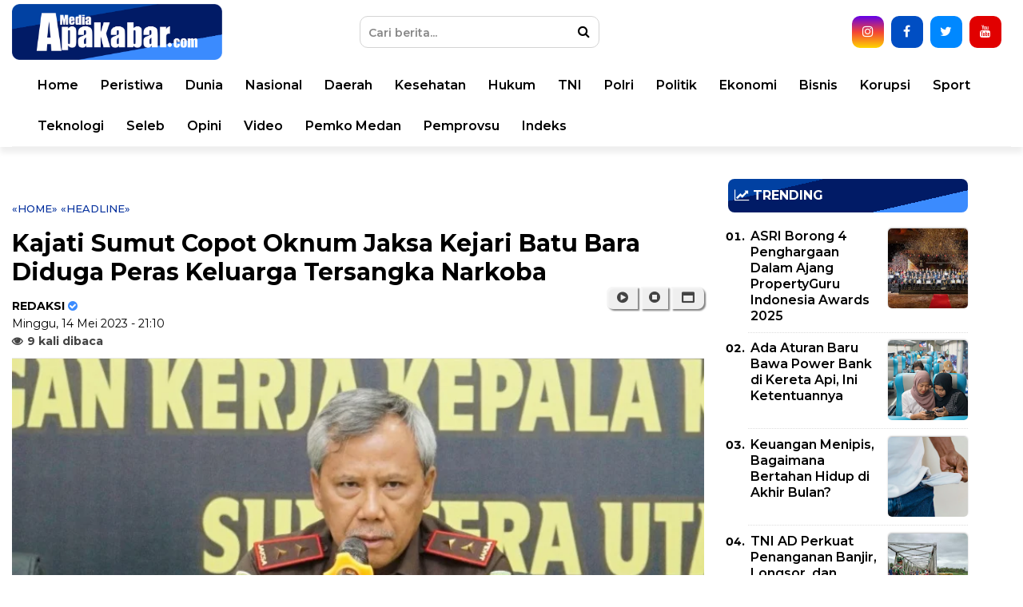

--- FILE ---
content_type: text/html; charset=UTF-8
request_url: https://www.mediaapakabar.com/2023/05/kajati-sumut-copot-oknum-jaksa-kejari.html
body_size: 40081
content:
<!DOCTYPE html>
<html class='v2' dir='ltr' xmlns='http://www.w3.org/1999/xhtml' xmlns:b='http://www.google.com/2005/gml/b' xmlns:data='http://www.google.com/2005/gml/data' xmlns:expr='http://www.google.com/2005/gml/expr'>
<head>
<link href='https://www.blogger.com/static/v1/widgets/4128112664-css_bundle_v2.css' rel='stylesheet' type='text/css'/>
<meta content='sJq6TMhXexFstdmenS2dgCERnhzY2U9V1v4ErzDlJ9Y' name='google-site-verification'/>
<!-- AUTO SEO -->
<meta content='text/html; charset=UTF-8' http-equiv='Content-Type'/>
<meta content='blogger' name='generator'/>
<link href='https://www.mediaapakabar.com/favicon.ico' rel='icon' type='image/x-icon'/>
<link href='https://www.mediaapakabar.com/2023/05/kajati-sumut-copot-oknum-jaksa-kejari.html' rel='canonical'/>
<link rel="alternate" type="application/atom+xml" title="MediaApaKabar.com - Atom" href="https://www.mediaapakabar.com/feeds/posts/default" />
<link rel="alternate" type="application/rss+xml" title="MediaApaKabar.com - RSS" href="https://www.mediaapakabar.com/feeds/posts/default?alt=rss" />
<link rel="service.post" type="application/atom+xml" title="MediaApaKabar.com - Atom" href="https://www.blogger.com/feeds/5304066088410959030/posts/default" />

<link rel="alternate" type="application/atom+xml" title="MediaApaKabar.com - Atom" href="https://www.mediaapakabar.com/feeds/8495094896133342993/comments/default" />
<!--Can't find substitution for tag [blog.ieCssRetrofitLinks]-->
<link href='https://blogger.googleusercontent.com/img/b/R29vZ2xl/AVvXsEha_Ei1eYphTwVLTy-X__ViCKYLT4SANuSX1P0rTs2WRACIR1imbA5Pv_K41IlgmzXwv_NcQz8G0LlDTGmi-K3_czG9FZUzuLaJPQcDiJBmfTKIbyYjUqhUg3nXaTCxRbmhOLoQbcYQ_KKL3YyEhEpsIq1uD2Ys--h0F7JueHWJsLnDVPAZ946GIpW6EQ/s16000/20230514_211000.jpg' rel='image_src'/>
<meta content='https://www.mediaapakabar.com/2023/05/kajati-sumut-copot-oknum-jaksa-kejari.html' property='og:url'/>
<meta content='Kajati Sumut Copot Oknum Jaksa Kejari Batu Bara Diduga Peras Keluarga Tersangka Narkoba ' property='og:title'/>
<meta content='Portal berita yang mewartakan kejadian dan peristiwa terkini di Indonesia pada umumnya, dan kota Medan pada khususnya.' property='og:description'/>
<meta content='https://blogger.googleusercontent.com/img/b/R29vZ2xl/AVvXsEha_Ei1eYphTwVLTy-X__ViCKYLT4SANuSX1P0rTs2WRACIR1imbA5Pv_K41IlgmzXwv_NcQz8G0LlDTGmi-K3_czG9FZUzuLaJPQcDiJBmfTKIbyYjUqhUg3nXaTCxRbmhOLoQbcYQ_KKL3YyEhEpsIq1uD2Ys--h0F7JueHWJsLnDVPAZ946GIpW6EQ/w1200-h630-p-k-no-nu/20230514_211000.jpg' property='og:image'/>
<!-- MANUAL SEO -->
<meta content='article' property='og:type'/>
<meta content='MediaApaKabar.com' property='og:site_name'/>
<meta content='https://blogger.googleusercontent.com/img/b/R29vZ2xl/AVvXsEha_Ei1eYphTwVLTy-X__ViCKYLT4SANuSX1P0rTs2WRACIR1imbA5Pv_K41IlgmzXwv_NcQz8G0LlDTGmi-K3_czG9FZUzuLaJPQcDiJBmfTKIbyYjUqhUg3nXaTCxRbmhOLoQbcYQ_KKL3YyEhEpsIq1uD2Ys--h0F7JueHWJsLnDVPAZ946GIpW6EQ/s16000/20230514_211000.jpg' property='og:image:secure_url'/>
<meta content='1200' property='og:image:width'/>
<meta content='630' property='og:image:height'/>
<meta content='MediaApaKabar.com, Kajati Sumut Copot Oknum Jaksa Kejari Batu Bara Diduga Peras Keluarga Tersangka Narkoba , berita medan ' name='keywords'/>
<link href='https://www.mediaapakabar.com/favicon.ico' rel='shortcut icon' type='image/x-icon'/>
<link href='https://www.mediaapakabar.com/2023/05/kajati-sumut-copot-oknum-jaksa-kejari.html' hreflang='x-default' rel='alternate'/>
<meta content='399873863709474' property='fb:pages'/>
<meta content='app_id' property='fb:app_id'/>
<meta content='fb_admins' property='fb:admins'/>
<meta content='#002487' name='apple-mobile-web-app-status-bar-style'/>
<meta content='#002487' name='theme-color'/>
<meta content='yes' name='mobile-web-app-capable'/>
<meta content='yes' name='apple-mobile-web-app-capable'/>
<!-- TITLE -->
<title>Kajati Sumut Copot Oknum Jaksa Kejari Batu Bara Diduga Peras Keluarga Tersangka Narkoba  | MediaApaKabar.com</title>
<!-- <meta content='index, follow' name='robots'/> <meta content='index, follow' name='GOOGLEBOT'/> <meta content='index, follow' name='yahooBOT'/> <meta content='index, follow' name='yandexBOT'/> <meta content='global' name='distribution'/> <meta content='5 days' name='revisit'/> <meta content='5 days' name='revisit-after'/> <meta content='all' name='audience'/> <meta content='general' name='rating'/> -->
<meta content='width=device-width, initial-scale=1, maximum-scale=1' name='viewport'/>
<link href='https://maxcdn.bootstrapcdn.com/font-awesome/4.7.0/css/font-awesome.min.css' rel='stylesheet'/>
<link href='https://fonts.googleapis.com/css?family=Montserrat:300,400,500,600,700' rel='stylesheet'/>
<script async='async' src='https://www.googletagmanager.com/gtag/js?id=UA-125633408-1'></script>
<script>
  window.dataLayer = window.dataLayer || [];
  function gtag(){dataLayer.push(arguments);}
  gtag('js', new Date());
  gtag('config', 'UA-125633408-1');
</script>
<script async='async' crossorigin='anonymous' src='https://pagead2.googlesyndication.com/pagead/js/adsbygoogle.js?client=ca-pub-4134472501997646'></script>
<script>
/*! loadCSS. [c]2017 Filament Group, Inc. MIT License */
/* This file is meant as a standalone workflow for
- testing support for link[rel=preload]
- enabling async CSS loading in browsers that do not support rel=preload
- applying rel preload css once loaded, whether supported or not.
*/
(function( w ){
	"use strict";
	// rel=preload support test
	if( !w.loadCSS ){
		w.loadCSS = function(){};
	}
	// define on the loadCSS obj
	var rp = loadCSS.relpreload = {};
	// rel=preload feature support test
	// runs once and returns a function for compat purposes
	rp.support = (function(){
		var ret;
		try {
			ret = w.document.createElement( "link" ).relList.supports( "preload" );
		} catch (e) {
			ret = false;
		}
		return function(){
			return ret;
		};
	})();

	// if preload isn't supported, get an asynchronous load by using a non-matching media attribute
	// then change that media back to its intended value on load
	rp.bindMediaToggle = function( link ){
		// remember existing media attr for ultimate state, or default to 'all'
		var finalMedia = link.media || "all";

		function enableStylesheet(){
			link.media = finalMedia;
		}

		// bind load handlers to enable media
		if( link.addEventListener ){
			link.addEventListener( "load", enableStylesheet );
		} else if( link.attachEvent ){
			link.attachEvent( "onload", enableStylesheet );
		}

		// Set rel and non-applicable media type to start an async request
		// note: timeout allows this to happen async to let rendering continue in IE
		setTimeout(function(){
			link.rel = "stylesheet";
			link.media = "only x";
		});
		// also enable media after 3 seconds,
		// which will catch very old browsers (android 2.x, old firefox) that don't support onload on link
		setTimeout( enableStylesheet, 3000 );
	};

	// loop through link elements in DOM
	rp.poly = function(){
		// double check this to prevent external calls from running
		if( rp.support() ){
			return;
		}
		var links = w.document.getElementsByTagName( "link" );
		for( var i = 0; i < links.length; i++ ){
			var link = links[ i ];
			// qualify links to those with rel=preload and as=style attrs
			if( link.rel === "preload" && link.getAttribute( "as" ) === "style" && !link.getAttribute( "data-loadcss" ) ){
				// prevent rerunning on link
				link.setAttribute( "data-loadcss", true );
				// bind listeners to toggle media back
				rp.bindMediaToggle( link );
			}
		}
	};

	// if unsupported, run the polyfill
	if( !rp.support() ){
		// run once at least
		rp.poly();

		// rerun poly on an interval until onload
		var run = w.setInterval( rp.poly, 500 );
		if( w.addEventListener ){
			w.addEventListener( "load", function(){
				rp.poly();
				w.clearInterval( run );
			} );
		} else if( w.attachEvent ){
			w.attachEvent( "onload", function(){
				rp.poly();
				w.clearInterval( run );
			} );
		}
	}


	// commonjs
	if( typeof exports !== "undefined" ){
		exports.loadCSS = loadCSS;
	}
	else {
		w.loadCSS = loadCSS;
	}
}( typeof global !== "undefined" ? global : this ) );
</script>
<script>
//<![CDATA[
var xmlHttp = false;
function mcImgSlider(j){var K=function(a){return document.getElementById(a)},d="length",M=function(e){var a=e.childNodes,c=[];if(a)for(var b=0,f=a[d];b<f;b++)a[b].nodeType==1&&c.push(a[b]);return c},m="className",p="getAttribute",f="opacity",P=function(a,b){return a.getElementsByTagName(b)},hb=function(a){for(var c,e,b=a[d];b;c=parseInt(Math.random()*b),e=a[--b],a[b]=a[c],a[c]=e);return a},gb=function(a,c,b){if(a.addEventListener)a.addEventListener(c,b,false);else a.attachEvent&&a.attachEvent("on"+c,b)},jb=document,fb=function(c,a,b){return b?c.substring(a,b):c.substring(a)},c="style",R="display",z="visibility",g="width",v="height",O="top",J="background",t="marginLeft",F="appendChild",y="parentNode",D="nodeName",x=function(){this.d=[];this.b=null;this.c()};function Z(){var c=50,a=navigator.userAgent,b;if((b=a.indexOf("MSIE "))!=-1)c=parseInt(a.substring(b+5,a.indexOf(".",b)));if(a.indexOf("Safari")!=-1&&a.indexOf("Chrome")==-1)c=300;return c}var cb=Z()<9,E=function(a,b){if(a){a.o=b;if(cb)a[c].filter="alpha(opacity="+b*100+")";else a[c][f]=b}};x.a={f:function(a){return-Math.cos(a*Math.PI)/2+.5},g:function(a){return a},h:function(b,a){return Math.pow(b,a*2)},j:function(b,a){return 1-Math.pow(1-b,a*2)}};x.prototype={k:{c:j.transitionTime,a:function(){},b:x.a.f,d:1},c:function(){for(var b=["webkit","ms","o"],a=0;a<b[d]&&!window.requestAnimationFrame;++a){window.requestAnimationFrame=window[b[a]+"RequestAnimationFrame"];window.cancelAnimationFrame=window[b[a]+"CancelAnimationFrame"]||window[b[a]+"CancelRequestAnimationFrame"]}this.e=!!window.requestAnimationFrame},m:function(i,d,h,c){for(var b=[],j=h-d,k=h>d?1:-1,g=Math.ceil(60*c.c/1e3),a,e=1;e<=g;e++){a=d+c.b(e/g,c.d)*j;if(i!=f)a=Math.round(a);b.push(a)}b.index=0;return b},n:function(){this.b==null&&this.p()},p:function(){this.q();var a=this;this.b=this.e?window.requestAnimationFrame(function(){a.p()}):window.setInterval(function(){a.q()},15)},q:function(){var a=this.d[d];if(a){for(var c=0;c<a;c++)this.o(this.d[c]);while(a--){var b=this.d[a];if(b.d.index==b.d[d]){b.c();this.d.splice(a,1)}}}else{if(this.e&&window.cancelAnimationFrame)window.cancelAnimationFrame(this.b);else window.clearInterval(this.b);this.b=null}},o:function(a){if(a.d.index<a.d[d]){var e=a.b,b=a.d[a.d.index];if(a.b==f){if(cb){e="filter";b="alpha(opacity="+Math.round(b*100)+")"}}else b+="px";a.a[c][e]=b;a.d.index++}},r:function(e,b,d,f,a){a=this.s(this.k,a);var c=this.m(b,d,f,a);this.d.push({a:e,b:b,d:c,c:a.a});this.n()},s:function(c,b){b=b||{};var a,d={};for(a in c)d[a]=b[a]!==undefined?b[a]:c[a];return d}};var h=new x,b={a:0,e:"",d:0,c:0,b:0},a,e,s,w,L,G,N,k,n,Q,C,r,A,B,q,U,I,o,l=null,X=function(b){if(b=="series1")a.a=[6,8,15,2,5,14,13,3,7,4,14,1,13,15];else if(b=="series2")a.a=[1,2,3,4,5,6,7,8,9,10,11,12,13,14,15,16,17];else a.a=b.split(/\W+/);a.a.p=j.effectRandom?-1:a.a[d]==1?0:1},S=function(){a={b:j.pauseTime,c:j.transitionTime,f:j.slices,g:j.boxes,O0:j.license||"5432",h:j.hoverPause,i:j.autoAdvance,j:j.captionOpacity,k:j.captionEffect=="none"?0:j.captionEffect=="fade"?1:2,l:j.thumbnailsWrapperId,Ob:function(){typeof beforeSlideChange!=="undefined"&&beforeSlideChange(arguments)},Oa:function(){typeof afterSlideChange!=="undefined"&&afterSlideChange(arguments)}};if(e)a.m=Math.ceil(e.offsetHeight*a.g/e.offsetWidth);X(j.effect);a.n=function(){var b;if(a.a.p==-1)b=a.a[Math.floor(Math.random()*a.a[d])];else{b=a.a[a.a.p];a.a.p++;if(a.a.p>=a.a[d])a.a.p=0}if(b<1||b>17)b=15;return b}},lb=["$1$2$3","$1$2$3","$1$24","$1$23"],u=[];function db(){var g;if(a.l)g=K(a.l);if(g)for(var h=g.childNodes,f=0;f<h[d];f++)h[f][m]=="thumb"&&u.push(h[f]);var c=u[d];if(c){while(c--){u[c].on=0;u[c].i=c;u[c].onclick=function(){l.y(this.i)};u[c].onmouseover=function(){this.on=1;this[m]="thumb thumb-on";e.onmouseover()};u[c].onmouseout=function(){this.on=0;this[m]=this.i==b.a?"thumb thumb-on":"thumb";e.onmouseout()}}Y(0)}}function Y(b){var a=u[d];if(a)while(a--)u[a][m]=a!=b&&u[a].on==0?"thumb":"thumb thumb-on"}function eb(b){var a=[],c=b[d];while(c--)a.push(String.fromCharCode(b[c]));return a.join("")}var V=function(a,e,j,c,b,d,i){setTimeout(function(){if(e&&j==e-1){var i={};i.a=function(){l.o()};for(var k in a)i[k]=a[k]}else i=a;typeof b[g]!=="undefined"&&h.r(c,"width",b[g],d[g],a);typeof b[v]!=="undefined"&&h.r(c,"height",b[v],d[v],a);h.r(c,f,b[f],d[f],i)},i)},ab=function(a){e=a;this.b=0;this.c()},kb=[/(?:.*\.)?(\w)([\w\-])[^.]*(\w)\.[^.]+$/,/.*([\w\-])\.(\w)(\w)\.[^.]+$/,/^(?:.*\.)?(\w)(\w)\.[^.]+$/,/.*([\w\-])([\w\-])\.com\.[^.]+$/],H=function(b){var a=document.createElement("div");a[m]=b;return a};ab.prototype={c:function(){s=e.offsetWidth;w=e.offsetHeight;var i=M(e),j=i[d];if(i[j-1][m]=="navBulletsWrapper")return;var f;o=[];while(j--){f=i[j];if(f[D]=="BR")e.removeChild(f);else{f[c][R]="none";o.push(f);if(f[D]=="A"){if(f[m])f[m]="imgLink "+f[m];else f[m]="imgLink";var n=this.z(f),k=f[p]("href");if(n&&typeof McVideo!="undefined"&&k&&k.indexOf("http")!=-1){f.onclick=function(){return this[p]("autoPlayVideo")=="true"?false:l.d(this)};McVideo.register(f,this)}}if(f[D]!="IMG")P(f,"img")[0][c][R]="none"}}o.reverse();b.d=o.length;a.m=Math.ceil(w*a.g/s);if(o[b.a][D]=="IMG")b.e=o[b.a];else b.e=P(o[b.a],"img")[0];if(o[b.a][D]=="A")o[b.a][c][R]="block";e[c][J]='url("'+b.e[p]("src")+'") no-repeat';this.i();L=this.k();var g=this.v(),h=b.e[y];if(this.z(h)&&h[p]("autoPlayVideo")=="true")this.d(h);else if(a.i&&b.d>1)q=setTimeout(function(){g.y(g.n(1),0,1)},a.b+a.c);if(a.h){e.onmouseover=function(){if(b.b!=2){b.b=1;clearTimeout(q);q=null}};e.onmouseout=function(){if(b.b!=2){b.b=0;if(q==null&&!b.c&&a.i)q=setTimeout(function(){g.y(g.n(b.a+1),0,1)},a.b/2)}}}if(Z()==300)e[c]["-webkit-transform"]="translate3d(0,0,0)"},d:function(c){var a=McVideo.play(c,s,w);if(a)b.b=2;return!this.b},f:function(){I=H("navBulletsWrapper");for(var f=[],a=0;a<b.d;a++)f.push("<div rel='"+a+"'></div>");I.innerHTML=f.join("");for(var c=M(I),a=0;a<c[d];a++){if(a==b.a)c[a][m]="active";c[a].onclick=function(){l.y(parseInt(this[p]("rel")))}}e[F](I)},g:function(){var d=M(I),a=b.d;while(a--){if(a==b.a)d[a][m]="active";else d[a][m]="";if(o[a][D]=="A")o[a][c][R]=a==b.a?"block":"none"}},h:function(a,e){var c=function(b){var a=b.charCodeAt(0).toString();return a.substring(a[d]-1)},b=e.replace(kb[a-2],lb[a-2]).split("");return"b"+a+b[1]+c(b[0])+c(b[2])},i:function(){G=H("mc-caption");N=H("mc-caption");k=H("mc-caption-bg");E(k,0);k[F](N);n=H("mc-caption-bg2");n[F](G);E(n,0);n[c][z]=k[c][z]=N[c][z]="hidden";e[F](k);e[F](n);Q=[k.offsetLeft,k.offsetTop,G.offsetWidth];G[c][g]=N[c][g]=G.offsetWidth+"px";this.j()},j:function(){if(a.k==2){C=A={opacity:0,width:0,marginLeft:Math.round(Q[2]/2)};r={opacity:1,width:Q[2],marginLeft:0};B={opacity:a.j,width:Q[2],marginLeft:0}}else if(a.k==1){C=A={opacity:0};r={opacity:1};B={opacity:a.j}}},k:function(){var a=b.e[p]("alt");if(a&&a.substr(0,1)=="#"){var c=K(a.substring(1));a=c?c.innerHTML:""}this.l();return a},l:function(){var e=1;if(G.innerHTML[d]>1)if(!a.k)k[c][z]=n[c][z]="hidden";else{e=0;var b={c:a.c*.3,b:a.k==1?x.a.f:x.a.h,d:a.k==1?0:2},i=b;i.a=function(){k[c][z]=n[c][z]="hidden";l.m()};if(typeof r[t]!=="undefined"){h.r(n,"width",r[g],C[g],b);h.r(k,"width",B[g],A[g],b);h.r(n,"marginLeft",r[t],C[t],b);h.r(k,"marginLeft",B[t],A[t],b)}if(typeof r[f]!=="undefined"){h.r(n,f,r[f],C[f],b);h.r(k,f,B[f],A[f],i)}}e&&setTimeout(function(){l.m()},a.c*.3)},m:function(){N.innerHTML=G.innerHTML=L;if(L){k[c][z]=n[c][z]="visible";if(a.k){var d=a.c*a.k;if(d>1e3)d=1e3;var b={c:d,b:a.k==1?x.a.g:x.a.j,d:a.k==1?0:2};if(typeof r[t]!=="undefined"){h.r(n,"width",C[g],r[g],b);h.r(k,"width",A[g],B[g],b);h.r(n,"marginLeft",C[t],r[t],b);h.r(k,"marginLeft",A[t],B[t],b)}if(typeof r[f]!=="undefined"){h.r(n,f,C[f],r[f],b);h.r(k,f,A[f],B[f],b)}}else{E(n,1);E(k,a.j)}}},a:function(a){return a.replace(/(?:.*\.)?(\w)([\w\-])?[^.]*(\w)\.[^.]*$/,"localhost")},o:function(){b.c=0;clearTimeout(q);q=null;e[c][J]='url("'+b.e[p]("src")+'") no-repeat';var f=this,d=b.e[y];if(this.z(d)&&d[p]("autoPlayVideo")=="true")this.d(d);else if(!b.b&&a.i)q=setTimeout(function(){f.y(f.n(b.a+1),0,1)},a.b);a.Oa.call(this,b.a,b.e)},p:function(h){b.c=1;if(o[b.a][D]=="IMG")b.e=o[b.a];else b.e=P(o[b.a],"img")[0];this.g();clearTimeout(U);L=this.k();var g=P(e,"div");i=g[d];while(i--)if(g[i][m]=="mcSlc"||g[i][m]=="mcBox"){var j=e.removeChild(g[i]);delete j}var c=h?h:a.n();a.Ob.apply(this,[b.a,b.e,L,c]);Y(b.a);var f=c<14?this.w(c):this.x();if(c<9||c==15){if(c%2)f=f.reverse()}else if(c<14)f=f[0];if(c<9)this.q(f,c);else if(c<13)this.r(f,c);else if(c==13)this.s(f);else if(c<16)this.t(f,c);else this.u(f,c)},q:function(b,e){for(var h=0,i=e<7?{height:0,opacity:-.4}:{width:0,opacity:0},k={height:w,opacity:1},a=0,j=b[d];a<j;a++){if(e<3)b[a][c].bottom="0";else if(e<5)b[a][c][O]="0";else if(e<7){b[a][c][a%2?"bottom":"top"]="0";i[f]=-.2}else{k={width:b[a].offsetWidth,opacity:1};b[a][c][g]=b[a][c][O]="0";b[a][c][v]=w+"px"}V({},j,a,b[a],i,k,h);h+=50}},r:function(d,b){d[c][g]=b<11?"0px":s+"px";d[c][v]=b<11?w+"px":"0px";E(d,1);if(b<11)d[c][O]="0";if(b==9){d[c].left="auto";d[c].right="0px"}else if(b>10)d[c][b==11?"bottom":"top"]="0";if(b<11)var e=0,f=s;else{e=0;f=w}var i={b:x.a.j,c:a.c*1.6,a:function(){l.o()}};h.r(d,b<11?"width":"height",e,f,i)},s:function(b){b[c][O]="0";b[c][g]=s+"px";b[c][v]=w+"px";var d={c:a.c*1.6,a:function(){l.o()}};h.r(b,f,0,1,d)},t:function(b){var s=a.g*a.m,p=0,n=0,j=0,h=0,f=[];f[0]=[];for(var e=0,o=b[d];e<o;e++){b[e][c][g]=b[e][c][v]="0px";f[j][h]=b[e];h++;if(h==a.g){j++;h=0;f[j]=[]}}for(var q={c:a.c/1.3},k=0,o=a.g*2;k<o;k++){for(var i=k,l=0;l<a.m;l++){if(i>=0&&i<a.g){var m=f[l][i];V(q,b[d],p,m,{width:0,height:0,opacity:0},{width:m.w,height:m.h,opacity:1},n);p++}i--}n+=100}},u:function(a,j){a=hb(a);for(var f=0,b=0,k=a[d];b<k;b++){var e=a[b];if(j==16){a[b][c][g]=a[b][c][v]="0px";var h={width:0,height:0,opacity:0},i={width:e.w,height:e.h,opacity:1}}else{h={opacity:0};i={opacity:1}}V({},a[d],b,e,h,i,f);f+=20}},v:function(){return(new Function("a","b","c","d","e","f","g","h","this.f();var l=e(g(b([110,105,97,109,111,100])));if(l==''||l.length>3||a[b([48,79])]==f((+a[b([48,79])].substring(1,2)),g(b([110,105,97,109,111,100])))){d();this.b=1;}else{a[b([97,79])]=a[b([98,79])]=function(){};var k=c[0];if (k.getAttribute(b([102,101,114,104])))var x=k.getAttribute(b([102,101,114,104]));if(x&&x.length>20)var y=h(x,17,19)=='ol';};return this;")).apply(this,[a,eb,o,db,this.a,this.h,function(a){return jb[a]},fb])},w:function(i){for(var k=[],j=i>8?s:Math.round(s/a.f),l=i>8?1:a.f,h=0;h<l;h++){var f=H("mcSlc");f[c].left=j*h+"px";f[c][g]=(h==a.f-1?s-j*h:j)+"px";f[c][v]="0px";f[c][J]='url("'+b.e[p]("src")+'") no-repeat -'+h*j+"px 0%";if(i==10)f[c][J]='url("'+b.e[p]("src")+'") no-repeat right top';else if(i==12)f[c][J]='url("'+b.e[p]("src")+'") no-repeat left bottom';f[c].zIndex=1;f[c].position="absolute";E(f,0);e[F](f);k[k[d]]=f}return k},x:function(){for(var k=[],j=Math.round(s/a.g),i=Math.round(w/a.m),h=0;h<a.m;h++)for(var f=0;f<a.g;f++){var d=H("mcBox");d[c].left=j*f+"px";d[c][O]=i*h+"px";d.w=f==a.g-1?s-j*f:j;d.h=h==a.m-1?w-i*h:i;d[c][g]=d.w+"px";d[c][v]=d.h+"px";d[c][J]='url("'+b.e[p]("src")+'") no-repeat -'+f*j+"px -"+h*i+"px";d[c].zIndex=1;d[c].position="absolute";E(d,0);e[F](d);k.push(d)}return k},y:function(d,g,f){if(b.c&&!g||d==b.a)return 0;if(b.b==2){b.b=0;var c=K("mcVideo");if(c){c.src="";var e=c[y][y].removeChild(c[y]);delete e}}clearTimeout(q);q=null;var a=b.a;b.a=this.n(d);if(f||!j.m)a=0;else a=a>b.a?"10":"9";this.p(a)},n:function(a){if(a>=b.d)a=0;else if(a<0)a=b.d-1;return a},To:function(a){this.y(this.n(b.a+a))},z:function(a){return a[m].indexOf(" video")>-1}};var T=function(){var a=K(j.sliderId);if(a&&P(a,"img")[d]&&a.offsetHeight)l=new ab(a);else setTimeout(T,900)};S();gb(window,"load",T);var ib=function(){if(e){h.d=[];clearTimeout(q);clearTimeout(U);q=U=null;var c=M(e),g=c[d];while(g--)if(c[g][D]=="DIV"){var j=c[g][y].removeChild(c[g]);delete j}var f=K("mcVideo");if(f){f.src="";var i=f[y][y].removeChild(f[y]);delete i}b={a:0,e:"",d:0,c:0,b:0}}S();T();if(!l.b)a.i=l.b},bb=0,W=function(c){if(++bb<20)if(!l||typeof tooltip=="undefined")setTimeout(function(){W(c)},300);else for(var b=M(I),a=0;a<b[d];a++)b[a].onmouseover=function(){tooltip.pop(this,c(parseInt(this[p]("rel"))))}};return{displaySlide:function(c,b,a){l.y(c,b,a)},next:function(){l.To(1)},previous:function(){l.To(-1)},getAuto:function(){return a.i},thumbnailPreview:function(a){bb=0;W(a)},switchAuto:function(){if(a.i=!a.i)l.To(1);else clearTimeout(q)},setEffect:function(a){X(a)},changeOptions:function(a){for(var b in a)j[b]=a[b];S()},reload:ib,getElement:function(){return K(j.sliderId)}}}
//]]>
</script>
<!-- NO REDIRECTION m=1 -->
<script> //<![CDATA[
    let varToBeCleaned;
if ((varToBeCleaned = window.location.toString()).indexOf('%3D', '%3D') > 0) {
    let clean_varToBeCleaned = varToBeCleaned.substring(0, varToBeCleaned.indexOf('%3D'));
    window.history.replaceState({}, document.title, clean_varToBeCleaned)
}
if ((varToBeCleaned = window.location.toString()).indexOf('%3D%3D', '%3D%3D') > 0) {
    clean_varToBeCleaned = varToBeCleaned.substring(0, varToBeCleaned.indexOf('%3D%3D'));
    window.history.replaceState({}, document.title, clean_varToBeCleaned)
}
if ((varToBeCleaned = window.location.toString()).indexOf('&m=1', '&m=1') > 0) {
    clean_varToBeCleaned = varToBeCleaned.substring(0, varToBeCleaned.indexOf('&m=1'));
    window.history.replaceState({}, document.title, clean_varToBeCleaned)
}
if ((varToBeCleaned = window.location.toString()).indexOf('?m=1', '?m=1') > 0) {
    clean_varToBeCleaned = varToBeCleaned.substring(0, varToBeCleaned.indexOf('?m=1'));
    window.history.replaceState({}, document.title, clean_varToBeCleaned)
}
if ((varToBeCleaned = window.location.toString()).indexOf('&m=0', '&m=0') > 0) {
    clean_varToBeCleaned = varToBeCleaned.substring(0, varToBeCleaned.indexOf('&m=0'));
    window.history.replaceState({}, document.title, clean_varToBeCleaned)
}
if ((varToBeCleaned = window.location.toString()).indexOf('?m=0', '?m=0') > 0) {
    clean_varToBeCleaned = varToBeCleaned.substring(0, varToBeCleaned.indexOf('?m=0'));
    window.history.replaceState({}, document.title, clean_varToBeCleaned)
}
//]]></script>
<style id='page-skin-1' type='text/css'><!--
html {font-size:100%;line-height:1.15;-webkit-text-size-adjust:100%}
body {font-family:Montserrat,sans-serif;font-size:1rem;font-weight:400;line-height: 1.5;color:#000;margin:0}
*,*:before,*:after {-moz-box-sizing:border-box;box-sizing:border-box;}
main {display:block}
h1 {font-size:2em;margin:0.67em 0}
hr {box-sizing:content-box;height:0;overflow:visible}
pre {font-family:monospace, monospace;font-size:1em}
a {color:#000;background-color:transparent}
a:link, a:visited {color:#000;text-decoration:none}
a:hover {color:#747474;color:#04309d;text-decoration:none}
a img {border-width:0}
img {max-width:100%;width:auto;height:auto;border-style:none}
abbr[title] {border-bottom:none;text-decoration:underline;text-decoration:underline dotted}
b,strong {font-weight:bolder}
code,kbd,samp {font-family:monospace, monospace;font-size:1em}
small {font-size:80%}
sub,sup {font-size:75%;line-height:0;position:relative;vertical-align:baseline}
sub {bottom:-0.25em}
sup {top:-0.5em}
button,input,optgroup,select,textarea {font-family:inherit;font-size:100%;line-height:1.15;margin:0}
button,input {overflow:visible}
button,select {text-transform:none;cursor:pointer;}
[type="button"],[type="reset"],[type="submit"],button {-webkit-appearance:button}
[type="button"]::-moz-focus-inner,[type="reset"]::-moz-focus-inner,[type="submit"]::-moz-focus-inner,button::-moz-focus-inner border-style:none;padding:0}
[type="button"]:-moz-focusring,[type="reset"]:-moz-focusring,[type="submit"]:-moz-focusring,button:-moz-focusring {outline:1px dotted ButtonText}
fieldset {padding:0.35em 0.75em 0.625em}
legend {box-sizing:border-box;color:inherit;display:table;max-width:100%;padding:0;white-space:normal}
progress {vertical-align:baseline}
textarea {overflow:auto}
[type="checkbox"],[type="radio"] {box-sizing:border-box;padding:0}
[type="number"]::-webkit-inner-spin-button,[type="number"]::-webkit-outer-spin-button {height:auto}
[type="search"] {-webkit-appearance:textfield;outline-offset:-2px}
[type="search"]::-webkit-search-decoration {-webkit-appearance:none}
::-webkit-file-upload-button {-webkit-appearance:button;font:inherit}
details {display:block}
summary {display:list-item}
template {display:none}[hidden]{display:none}
object,embed {max-width:100%}
.quickedit{display:none}
.clear{clear:both}
#outer-wrapper {background-color:#fff;margin:0 auto;padding:0}
#outer-wrapper .isinya {width:100%;max-width:1090px;margin:0 auto}
/* HEADER */
header {position:relative;width:100%;border:0;border-bottom-color:#9B9B9B;box-shadow:0 7px 7px rgba(0,0,0,0.07);background:#fff;}
.header-wrapper {width:100%;margin:0px auto;overflow:hidden;background:#fff}
.header-topleft {width:33%;float:left;position:relative}
.header-topright {width:66%;float:right;position:relative}
.header-bottom {transition:all 0.5s ease;}
.fixed-nav {position:fixed !important;z-index:2000;width:100%;}
#header img {height:70px;margin:0 auto;margin-top:5px;text-align:center;}
/*
#header1 .widget,#header3 .widget{float:right;margin:0px 0;padding:0}
.header .widget{margin:0;padding:0}
#header-inner {float:left;background-position:center;margin-left:auto;margin-right:auto}
#header h1,#header p{line-height:1.4em;text-transform:uppercase;font-size:150%;font-weight:500;margin:0 auto;padding:0}
#header a{color:#555;text-decoration:none}
#header a:hover{color:#555}
#header .description{max-width:100%;text-transform:none;letter-spacing:.01em;line-height:1.4em;font-size:12px;color:#666;margin:0 auto;padding:0}
*/
/* SEARCH BOX */
#search-box {position:relative;width:300px;margin-top:20px;margin-right:330px;margin-bottom:10px;}
#search-form {height:40px;border:1px solid #d4d4d4;border-radius:10px;background-color:#ffff;overflow: hidden;}
#search-text {font-size:14px;font-weight:600;color:#000;}
#search-button {position:absolute;top:0;right:0;height:40px;width:40px;color:#000;border:0;background-color:transparent;cursor:pointer;transition:all 0.5s ease-in;}
#search-box input {width:100%;height:40px;border:0;padding:0 10px;padding-right:40px;color:#000;outline:none;background:none;transition:all 0.5s ease-in;}
#search-box input:focus, #search-text:focus {color:#fff !important;background-color:#04309d !important;}
#search-box input::placeholder {color:#888;}
#search-box input:focus + button {color:#fff;}
#search-box input:focus::placeholder {color:#ccc;}
.control-search-box {display:none;position:fixed;top:0;right:0;z-index:100001;width:43px;height:60px;border:0;padding:0;background:none;font-size:20px;color:#747474;}
.sosmedtop {margin:0;padding:0;position:absolute;top:0;right:10px }
.sosmedtop ul {list-style:none;margin:0;padding:0}
.sosmedtop ul li {display:inline-block;margin:0 2.5px;padding:0}
.sosmedtop ul li a {display:inline-block;width:40px;height:40px;text-align:center;line-height:40px;color:white;border-radius:10px;background:white}
.sosmedtop ul li:hover a {transform:scale(1.05)}
.sosmedtop ul li:nth-child(1) a {background:#6200ea;background:linear-gradient(to bottom, #6200ea 0%,#f44336 50%,#ffd600 100%);filter:progid:DXImageTransform.Microsoft.gradient( startColorstr=&#39;#6200ea&#39;, endColorstr=&#39;#ffd600&#39;,GradientType=0 );}
.sosmedtop ul li:nth-child(2) a {background:#004EC3}
.sosmedtop ul li:nth-child(3) a {background:#0088FF}
.sosmedtop ul li:nth-child(4) a {background:#e10000}
.nav iframe {height:0;visibility:hidden;display:none;}
.nav {position:fixed;top:0px;left:0;/*width:100%;*/z-index:10000;background-color:#fff;background:none;}
.nav-container {
position:fixed;top:70px;left:0;z-index:999999999999;overflow-y:auto;visibility:hidden;width:100%;height:100%;height:calc(100% - 72px);margin:0;padding:0;
-webkit-transition:all 0.25s cubic-bezier(0.645, 0.045, 0.355, 1) 0s;transition:all 0.25s cubic-bezier(0.645, 0.045, 0.355, 1) 0s;-webkit-transform:translateX(-100%);-ms-transform:translateX(-100%);transform:translateX(-100%);background-color:#fff;-webkit-overflow-scrolling:touch;
}
.nav-container.is-visible {visibility:visible;-webkit-transform:translateX(0);-ms-transform:translateX(0);transform:translateX(0);}
.nav-toggle {line-height:1;display:inline-block;padding:20px 10px 22px;border:0;background-color:#fff;}
.nav-toggle .icon-menu {position:relative;display:inline-block;width:23px;height:18px;vertical-align:middle;fill:none;}
.icon-menu .line {position:absolute;left:0;display:block;width:100%;height:2px;
-webkit-transition:all 0.25s cubic-bezier(0.645, 0.045, 0.355, 1.000);transition:all 0.25s cubic-bezier(0.645, 0.045, 0.355, 1.000);
-webkit-transition-timing-function:cubic-bezier(0.645, 0.045, 0.355, 1.000);transition-timing-function:cubic-bezier(0.645, 0.045, 0.355, 1.000);
background-color:#747474;}
.icon-menu .line-1 {top:0;}
.is-active .icon-menu .line-1 {-webkit-transform:translateY(8px) translateX(0) rotate(45deg);-ms-transform:translateY(8px) translateX(0) rotate(45deg);transform:translateY(8px) translateX(0) rotate(45deg);}
.icon-menu .line-2 {top:60%;margin-top:-3px;}
.is-active .icon-menu .line-2 {opacity:0;}
.icon-menu .line-3 {bottom:0;}
.is-active .icon-menu .line-3 {-webkit-transform:translateY(-8px) translateX(0) rotate(-45deg);-ms-transform:translateY(-8px) translateX(0) rotate(-45deg);transform:translateY(-8px) translateX(0) rotate(-45deg);}
.nav-menu {list-style:none;margin:0;border-bottom:0px solid#e8e8e8;padding:0 0 1.5em 1.25em;background-color:#fff;-webkit-user-select:none;-moz-user-select:none;-ms-user-select:none;user-select:none;}
.nav-menu .menu-item {border-top:0px solid #bbb;}
.nav-menu &gt; .menu-item:last-child {border-bottom:0px solid #bbb;}
.nav-menu &gt; .menu-item:hover,
.nav-menu &gt; .menu-item.is-active {background-color:#fff;}
.nav-menu .menu-link {display:block;text-decoration:none;color:#000;font-weight:600;padding:12px 12px;}
.nav-menu a:hover {color:#fff;border-radius:5px;background:#04309d}
.has-dropdown {position:relative;cursor:pointer;}
.has-dropdown &gt; .menu-link {display:inline-block;}
.has-dropdown:after {font-size:32px;position:absolute;top:0;right:1rem;bottom:0;content:&quot;+&quot;;color:#fff;}
.has-dropdown.is-active:after {content:&quot;\2013&quot;;}
.nav-dropdown {display:none;background-color:#fff;}
.has-dropdown.is-active &gt; .nav-dropdown {display:block;}
.nav-dropdown .nav-dropdown {background-color:#aaa;}
.nav-dropdown .menu-item {border-color:#a0a0a0;}
.nav-dropdown .nav-dropdown .menu-item {background-color:#003869;border-color:#909090;}
.area-style-widget{width:100%;float:left;overflow:hidden;word-wrap:break-word;margin-top:20px;}
.bg-fixed {display:none;width:100%;height:300px;background:url(https://blogger.googleusercontent.com/img/b/R29vZ2xl/AVvXsEiKfCy3lKpU0BIIn67x-yuHY6RALScwN30Efxk0fHwhDy9rFrt1UbsoArsta43oJ7jUIgccrSRTG4n9-mAWKhWSfQdP4fahmGFke5Sc5ShzJ8kbGm15sJ4wWZKsPUnOgSvi7cnHi4Yq5EU/s1163/yang+terbaru+6+kcl.jpg);background-repeat:no-repeat;background-attachment:fixed;background-size:contain;}
/* FOOTER */
#footer-wrapper {float:left;width:100%;border-top:4px solid #21409A;padding-top:20px;background:#f0f0f0;color:#ddd;word-wrap:break-word;}
#footer-wrapper h2 {color:#000;font-weight:400;font-size:15px;margin-top:0px}
.footer-left {float:right;margin:5px}
.footer-right {float:left;margin:5px}
#footer-wrapper a {color:#000; font-weight:700; font-size:16px; margin-top:0px}
#footer-wrapper a:hover {color:#464646}
.footer-credit {overflow:hidden;padding:10px;background-color:#a30000;margin-top:10px}
.tigakolom-footer{width:33.33%;float:left;position:relative}
.tigakolom-footer .tigakolomfooter{margin:0 20px 20px;position:relative;z-index:0}
.footer h2{color:#fff;font-size:18px;font-weight:400;margin-bottom:5px}
.scroll-to-top{background:#363636;background:rgba(100,100,100,0.4);color:#FFF;bottom:4%;cursor:pointer;display:none;position:fixed;right:20px;z-index:999;font-size:16px;text-align:center;line-height:40px;width:40px;border-radius:40px;-webkit-transition:background-color .3s linear;-moz-transition:background-color .3s linear;-o-transition:background-color .3s linear;transition:background-color .3s linear}
.scroll-to-top:hover{background:#04309d;opacity:.8}
/*  */
.block-main-wrapper {width:70%;float:left;word-wrap:break-word;overflow:hidden;padding-top:20px; }
h1.post-title {margin:0;border-bottom:0px solid #ddd;padding:0;font-size:30px;color:#000;font-weight:700;line-height:1.2em;}
.post-body {font-family:Arial !important;font-size:16px !important;line-height:25px;font-weight:normal;margin-top:10px;border-top:1px solid#e8e8e8;border-bottom:0px solid#e8e8e8;padding:0;padding-bottom:10px}
.post-body a:link, .post-body a:visited {color:#747474;font-weight:bold }
.post-body a:hover {color:#3b8bfe }
.post-body .separator {overflow:hidden;margin-bottom:10px; }
.post-body .separator img {float:left;width:100%;height:auto;margin:0;vertical-align:middle }
.post-body iframe {width:100%;height:400px}
.post-header {font-size:14px;}
a.list_cat {color:#04309d;font-size:11px;text-transform:uppercase;font-weight:700;padding-right:5px;}
a.list_cat ~ .list_cat {display:none}
a.list_cat + span {font-size:11px;}
.author {font-weight:700;}
.fiturbantuan {float:right;width:35%;text-align:right;}
.fiturbantuan button {color:#444;font-size:16px;font-weight:600;margin:0;border:0;border-radius:0;padding:5px 10px;box-shadow:inset 2px 2px 2px 0 rgba(255,255,255,0.5), 2px 2px 2px 0 rgba(0,0,0,0.5);transition:all 0.5s ease;}
.fiturbantuan button:first-of-type {border-radius:8px 0 0 8px;padding:5px 12.5px;}
.fiturbantuan button:last-of-type {border-radius:0 8px 8px 0;padding:5px 12.5px;}
.fiturbantuan button:hover {color:#3b8bfe;box-shadow:inset 4px 4px 4px 0 rgba(255,255,255,0.5), 0.5px 0.5px 0.5px 0 rgba(0,0,0,0.5);}
.bagikan {position:relative;top:0;float:right;width:50%;}
.bagikan a{font-size:18px;line-height:35px;list-style:none;display:inline-block;text-align:center;height:35px;width:35px;margin-right:5px;margin-bottom:5px;border-radius:50%}
.bagikan a.facebook{background-color:#4265b9}
.bagikan a.twitter{background-color:#55ACEE}
.bagikan a.googleplus{background-color:#d62408}
.bagikan a.pinterest{background-color:#c31e26}
.bagikan a.whatsapp{background-color:#25d266}
.bagikan a.telegram{background-color:#508BA9}
#Image1 img{text-align:center;width:100%;height:auto;border-radius:5px}
#Image2 img{text-align:center;width:100%;height:auto;border-radius:5px}
#Image3 img{text-align:center;width:100%;height:auto;}
#Image4 img{text-align:center;width:100%;height:auto;}
#Image5 img{text-align:center;width:100%;height:auto;}
#Image6 img{text-align:center;width:100%;height:auto;}
#Image7 img{text-align:center;width:100%;height:auto;}
#Image8 img{text-align:center;width:100%;height:auto;}
#Image9 img{text-align:center;width:100%;height:auto;}
#Image10 img{text-align:center;width:100%;height:auto;}
#Image12 img{text-align:center;width:100%;height:auto;}
#Image13 img{text-align:center;width:100%;height:auto;}
#blog-pager{clear:both;margin:0;padding:10px;text-align:center; }
#blog-pager-older-link,#blog-pager-newer-link{float:none;margin:0;padding:0}
#blog-pager-older-link a,#blog-pager-newer-link a{display:inline-block;padding:10px 25px 12px;text-align:center;cursor:pointer;vertical-align:top;color:#747474;line-height:1.25;background:#fff;border:1px solid#dcdcdc; border-radius:50px; font-size:14px;margin-bottom:20px; font-weight:700;}
#blog-pager-older-link:hover a,#blog-pager-newer-link:hover a,.btn:hover{background:#747474; color:#fff}
.feed-links{clear:both;line-height:2.5em}
/* */
#sidebar1-wrapper {display:block;width:30%;float:left}
#sidebar-wrapper {width:30%;float:right;word-wrap:break-word;overflow:hidden;padding-top:20px}
/*#sidebar-wrapper .sapoandi {padding:0;}*/
#Sidebar_Kanan{width:300px;}
#Sidebar_Kiri{width:200px;}
.sidebar {color:#000;line-height:1.3em;border-top:none;font-size:14px}
.sidebar a:link,.sidebar a:visited,.sidebar4 a:link,.sidebar4 a:visited,.sidebar2 a:link,.sidebar2 a:visited{font-size:16px;color:#000;font-weight:600;}
.sidebar li{line-height:1.4em;margin:0;padding:5px 0 4px;border-bottom:1px dotted #ddd}
.sidebar li a:hover{text-decoration:none;color:#04309d}
.sidebar ul{list-style:none;margin:0;padding:5px 0}
.sidebar li,.block-sapowidget4 li{line-height:1.3em;margin:0;padding:10px 0}
.sidebar .widget{margin-bottom:15px;padding:0}
.sidebar .widget-content{margin:0 auto;padding:0}
.sidebar1 {color:#000;line-height:1.3em;border-top:none;font-size:14px}
.sidebar1 .widget{margin-bottom:15px;padding:0}
.sidebar1 .widget-content{margin:0 auto;padding:0}
.sidebar1 a:link,.sidebar1 a:visited{font-size:17px;color:#000;font-weight:700}
.sidebar1 li {line-height:1.4em;margin:0;padding:5px 0 4px;border-bottom:1px dotted #ddd}
.sidebar1 li a:hover{text-decoration:none;color:#04309d}
.sidebar1 ul {list-style:none;margin:0;padding:5px 0}
.sidebar1 .widget,.sidebar2 .widget{margin:0 0 20x;padding:0}
.sidebar2 .widget{margin:0 0 20x;padding:0 0 20px;margin-top:5px}
.sidebar2 ul{list-style:none;padding:0;margin:0}
.sidebar2 li{list-style:none;line-height:1.3em!important;margin:0;padding:10px 0!important;border-bottom:solid 1px rgba(128,128,128,0.25)}
.sidebar2 li a:hover{text-decoration:none;color:#04309d}
/*
.sidebar .widget >h2,.sidebar1 .widget >h2,.sidebar2 .widget >h2,.related-postbwrap h4,#comments-fb,#related-posts h2{
margin:0 0 -1px; padding:0px 0 0px; color:#04309d; font-size:initial; display:inline-block; border-bottom:0px solid#747474; text-transform:uppercase  }
.sidebar2 .widget >h2 {display:block;margin-bottom:15px!important}
.sidebar .widget >h2,.sidebar2 .widget >h2{margin-top:0}
.sidebar .widget >h2 a,.sidebar2 .widget >h2 a{text-decoration:none;color:#747474}
.sidebar .widget >h2 span,.sidebar1 .widget >h2 span,.sidebar2 .widget >h2 span,.related-postbwrap h4 span,#comments-fb span,#related-posts h2 span{background-color:#FFF;padding:0px 0px}
.sidebar2 h2.title, .arearubrik h2 {font-size:initial;text-align:left;margin-bottom:10px;border-radius:8px;padding:10px 8px;color:#fff !important;background-color:#04309d;background-image:linear-gradient(100deg,rgb(4,48,157) 50%, rgb(5,5,5) 100%)}
.arearubrik h2{font-size:18px;color:#04309d;margin:0 0 -1px; padding:0px 0 10px; font-size:initial; display:inline-block; border-bottom:0px solid#747474; text-transform:uppercase}
*/
h2.title {font-size:initial;text-align:left;text-transform:uppercase;margin-bottom:10px;border-radius:8px;padding:10px 8px;color:#fff !important;background-color:#04309d;background-image:linear-gradient(100deg,rgb(4,48,157) 50%, rgb(5,5,5) 100%);
asdbackground-image:linear-gradient(167deg, rgba(1,65,162,1) 0%, rgba(1,65,162,1) 25%, rgba(1,27,102,1) 25%, rgba(1,27,102,1) 50%, rgba(1,27,102,1) 75%, rgba(59,139,254,1) 75%, rgba(59,139,254,1) 100%);}
h2.title {animation:forwards 1.5s h2title ease-in-out;}
@keyframes h2title {
from { background-image:linear-gradient(167deg, rgba(1,65,162,1) 0%, rgba(1,65,162,1) 5%, rgba(1,27,102,1) 5%, rgba(1,27,102,1) 50%, rgba(1,27,102,1) 90%, rgba(59,139,254,1) 90%, rgba(59,139,254,1) 100%); }
to { background-image:linear-gradient(167deg, rgba(1,65,162,1) 0%, rgba(1,65,162,1) 25%, rgba(1,27,102,1) 25%, rgba(1,27,102,1) 50%, rgba(1,27,102,1) 75%, rgba(59,139,254,1) 75%, rgba(59,139,254,1) 100%); }
}
.redaksional{color:#000;font-weight:bold;margin:0;padding:0;overflow:hidden}
.redaksional ul{margin:0;margin-bottom:6px;padding:0}
.redaksional ul li{display:block}
.redaksional ul li a{display:block;color:#04309d;border:solid 1px #04309d;border-radius:5px;padding:5px;box-shadow:1px 1px 1px #747474;line-height:1.3em;text-decoration:none}
.redaksional ul li:hover a{color:#747474;border-color:#747474}
.redaksional ul li:hover a{transition:all 1s ease;transform:rotateX(360deg)}
.social-icons{position:relative;}
.social-icons a{font-size:20px;line-height:40px;list-style:none;display:inline-block;text-align:center;height:40px;width:40px;margin-right:5px;margin-bottom:0px;border-radius:100%;border:0px solid#fff;-webkit-transition:background-color .5s;-moz-transition:background-color .5s;-o-transition:background-color .5s;transition:background-color .5s}
#footer-wrapper .social-icons a{margin-right:5px;color:#fff}
.social-icons a.facebook{background-color:#4265b9!important}
.social-icons a.twitter{background-color:#55ACEE!important}
.social-icons a.dribbble{background-color:#ea4c89!important}
.social-icons a.flickr{background-color:#ff0084!important}
.social-icons a.googleplus{background-color:#d62408!important}
.social-icons a.skype{background-color:#0bbff2!important}
.social-icons a.pinterest{background-color:#c31e26!important}
.social-icons a.linkedin{background-color:#005987!important}
.social-icons a.vimeo{background-color:#1bb6ec!important}
.social-icons a.tumblr{background-color:#35506b!important}
.social-icons a.youtube{background-color:#df3333!important}
.social-icons a.instagram{background: #6200ea; /* Old browsers */
background: -moz-linear-gradient(top, #6200ea 0%, #f44336 50%, #ffd600 100%); /* FF3.6-15 */
background: -webkit-linear-gradient(top, #6200ea 0%,#f44336 50%,#ffd600 100%); /* Chrome10-25,Safari5.1-6 */
background: linear-gradient(to bottom, #6200ea 0%,#f44336 50%,#ffd600 100%); /* W3C, IE10+, FF16+, Chrome26+, Opera12+, Safari7+ */
filter: progid:DXImageTransform.Microsoft.gradient( startColorstr='#6200ea', endColorstr='#ffd600',GradientType=0 ); /* IE6-9 */ !important}
.social-icons a.rss{background-color:#f39c12!important}
.social-icons a.foursquare{background-color:#2398C9!important}
.social-icons a.soundcloud{background-color:#F50!important}
.social-icons a:hover {color:#fff;background-color:#04309d !important}
.fa-googleplus:before{content:"\f0d5"}
.fa-vimeo:before{content:"\f194"}
.sapowidget05-kiri-outer{width:50%;float:left;position:relative}
.sapowidget05-kiri-outer .sapowidget05{margin:15px;position:relative;z-index:0;height:270px;
overflow: hidden;}
.gambar-w3-kn img{float:left;margin:0 10px 5px 0}
.block-sapowidget05{position:relative;display:inline-block;margin:0 -15px 5px}
.sapowidget05-1_title{font-size:17px;font-weight:700;color:#000;margin-top:5px 0;line-height:1.3em}
.sapowidget05-1_title a:hover{color:#04309d;}
.block-sapowidget6{position:relative;display:inline-block;margin:0 -15px 20px}
.sapowidget6-kiri-outer{width:50%;float:left;position:relative}
.sapowidget6-kiri-outer .sapowidget6{margin:0 15px;position:relative;z-index:0}
.sapowidget6-kanan-outer{width:50%;float:left;position:relative}
.sapowidget6-kanan-outer .sapowidget6{margin:0 15px;position:relative;z-index:0}
.gambar-w6-kn img{float:left;margin:0 10px 30px 0}
.sapowidget6-1_title{font-size:25px;font-weight:400;color:#000;margin:10px 0;}
.sapowidget6_title{font-size:15px;font-weight:400;color:#000;line-height:1.3em;padding:0 0 15px}
.arearubrik .widget{width:100%; margin-bottom:20px;  border-bottom:0px solid#e8e8e8;}
.gambar-w4 img{float:right;  width:120px;  height:120px; margin-left:10px; margin-bottom:20px; border-radius:5px}
.gambar-w4{float:right;}
.sapowidget4_title a{font-size:20px;font-weight:700;color:#000;line-height:1.3em}
.sapowidget4_title a:hover{color:#04309d}
/* NASIONAL
.block-sapowidget066 {position:relative;display:inline-block;margin:0;}
.sapowidget066-kiri-outer {width:50%;float:left;position:relative; height:auto;}
.sapowidget066-kiri-outer .sapowidget066{margin:0 3px;position:relative;z-index:0;height:auto;
overflow: hidden;}
.gambar-w3-kn img{float:left;margin:20px 3px 10px 0}
.sapowidget066-1_title{font-size:16px;font-weight:700;color:#000;margin:5px 0 0px;line-height:1.2em;}
.sapowidget066-1_title a:hover{color:#04309d;}
*/
.block-sapowidget066 {display:block;overflow:hidden;overflow-x:scroll;background-color:rgb(240,240,240);}
.sapowidget06 {display:grid;grid-template-columns:1fr 1fr 1fr 1fr 1fr 1fr;grid-auto-flow:column;grid-column-gap:8px;width:240vw;}
.sapowidget066-1_title{font-size:14px;font-weight:700;color:#000;margin:0;margin-bottom:10px;}
.sapowidget066-1_title a:hover{color:#04309d;}
.gambarku{max-width:100%;overflow:hidden;position:relative;cursor:hand;cursor:pointer;width:100%}
.gambarku .play{opacity:.9;height:77px;left:50%;margin-left:-38px;margin-top:-38px;position:absolute;top:50%;width:77px;background:url(https://blogger.googleusercontent.com/img/b/R29vZ2xl/AVvXsEhMv9u0ZsMtvCQBUMvhOUy42ekTvKuNEmhjAS5rb6eOJID8k89Sw_Q0Vv1u925x-Pkaol0t8V92AIASYLX2_n2o22FoZooKNCE69WRJOkObR-keXE-pk-MelnqGl0z-uo4sV7dJhOIjcls/s1600/play.png) no-repeat}
.play:hover{opacity:1}
.related-postbwrap {margin:15px 15px;padding:0}
.related-post-item{display:block;width:50%;float:left;position:relative;position:relative}
.related-post-item .apo{margin:15px;height:95px;position:relative;z-index:0;overflow: hidden;}
.related-post-style-3 .related-post-item-thumbnail{float:right;margin-left:10px;display:block;height:90px;position:relative;background-color:#FFF;width:90px}
.related-post-style-3 .related-post-item:focus,.related-post-style-3 .related-post-item:active{outline:none}
.related-post-style-3 .related-post-item-title{color:#000}
.related-post-style-3 a:hover{color:#04309d}
.related-post-style-3 .related-post-item-tooltip{font-size:16px;font-weight:700;line-height:normal;letter-spacing:normal;}
.related-post-style-3 {margin:0 -15px;padding:0}
#featuredContent{float:left;max-width:538px; height:450px; margin:0 0 50px;display:inline; }
#featured-slider{position:relative;overflow:hidden;/* min-width:538px;*/ height:450px;height:100%;clear: both; border-radius:5px 5px 0px 0px }
#featured-slider .sliderPostInfo{padding:20px; margin:0; overflow:hidden; position:absolute; bottom:0; left:0; right:0; background: -moz-linear-gradient(top, rgba(0,0,0,0) 0%, rgba(0,0,0,1) 100%); /* FF3.6-15 */
background: -webkit-linear-gradient(top, rgba(0,0,0,0) 0%,rgba(0,0,0,1) 100%); /* Chrome10-25,Safari5.1-6 */
background: linear-gradient(to bottom, rgba(0,0,0,0) 0%,rgba(0,0,0,1) 100%); /* W3C, IE10+, FF16+, Chrome26+, Opera12+, Safari7+ */
filter: progid:DXImageTransform.Microsoft.gradient( startColorstr='#00000000', endColorstr='#000000',GradientType=0 ); /* IE6-9 */
}
#featured-slider .sliderPostInfo p {color:#fff;font-size:1.3em;padding-right:0px}
#featured-slider .featuredTitle a {font-size:28px;font-weight:700;line-height:1.2em;padding:0;margin:0;color:#fff}
#featured-slider .featuredTitle a:hover {color:#eaeaea}
#featured-slider .contentdiv {visibility:hidden;left:0;top:0;z-index:1}
#paginate-featured-slider {display:block;background-color:#fff;margin-bottom:0;padding:0 0 0px;}
#paginate-featured-slider ul {max-width:538px;height:450px;margin:0;padding:0;list-style:none;overflow:hidden;}
#paginate-featured-slider ul li {display:inline;width:25%;height:auto;float:right;margin-left:0px;margin-right:0px;border:0;padding:0;background:none;overflow:hidden}
#paginate-featured-slider img {padding-top:0px;}
#paginate-featured-slider a img {border-top:10px solid #011b66;}
#paginate-featured-slider a:hover img, #paginate-featured-slider a.selected img{border-top:10px solid #3b8bfe;}
#paginate-featured-slider ul li:nth-child(5) {border-right:0px solid#000;}
.areaslider {display:table !important;}
.areaslider h2{ padding:3px 7px 3px 7px; margin:10px 10px; border-radius:50px; position:absolute; background-color:#e10000;  display:inline-block; z-index:200;opacity:0.8;}
.areaslider h2{ font-weight:700;  font-size:13px;color:#fff;}
.area-slider li {padding:0px;border:0px}
.area-slider ul {padding:0px;}
.title_kecil {display:none;padding:0px 1px 0px;line-height: 0px;}
.title_kecil a {color: #fff;font-size:15px;line-height:0px; font-weight:600;}
.areaiklan{text-align:center; height:auto;}
.gambar img {width:100% !important;border-radius:6px;}
#PopularPosts1 ul {margin:0px;padding:0 0 0 25px;list-style:decimal-leading-zero;font-weight:700;}
#PopularPosts1 ul li { margin:0; padding:10px px 0 0px; border-top:0px  }
.item-thumbnail {float:left;margin-right:10px}
.PopularPosts .item-thumbnail {float:right; margin:0 0 0 0px; border-radius:5px}
.PopularPosts img {height:100px;width:100px;vertical-align:middle;margin-left:5px;border-radius:5px;padding:0;box-shadow:0 -1px 2px silver}
.PopularPosts .item-thumbnail-only {vertical-align:middle; padding-left:13px; border-radius:5px}
.PopularPosts .item-title { padding:0; margin-left:-10px; font-size:13px; font-weight:bold; line-height:1.3 }
table.tr-caption-container {border-bottom:1px solid#e8e8e8; width:100%; height:auto; padding:0; margin-bottom:10px }
table.tr-caption-container img { width:100%; height:auto; vertical-align:middle  }
.tr-caption {padding:10px 15px; line-height:100%; font-size:14px; color:#999; text-align:left !important; font-weight:400; }
/* BAK
.wrapper {width:94%;max-width:1140px;margin:0 auto;}
.wrapper-small {max-width:728px;}
.wrapper-flush {width:100%;}
.content {margin-top:60px;}
.content .wrapper {padding:1rem 0;}
.label-size {font-size:100%;margin-right:4px;margin-bottom:4px;display:block;background-color:#007ABE;color:#FFFFFF;padding:4px 6px;float:left;border-radius:2px}
.meta_post{margin:0px  0px}
.photome img{margin-top:0px;  float:left;display:inline-block;margin-right:5px;height:45px;width:45px; border-radius:50px; border:1px solid #000; margin-bottom:0px;}
*/
.navmetro2 { overflow: auto; max-height: auto; white-space: nowrap;}
.navmetro2 { width:100%; margin:0 auto; padding:0px; border-bottom:0px color:#b40404}
.menubar2 { background: #fff;  margin:0 auto; padding:0 ; border-top:0px solid#dcdcdc; border-bottom:0px solid#dcdcdc }
.menubar2 ul { list-style:none; margin-top:-10px; padding:0 0 0px; text-align:center }
.menubar2 ul li { display:inline-block; margin:0 ;padding:0px; }
.menubar2 ul li a {  display:inline-block; color:#000; font-size:14px; font-weight:500;  line-height:normal; border:none; margin:0; padding:0 12px; transition: all 0.2s ease 0s }
.menubar2 ul li:last-child a {background:#e10000; border-radius:50px; cursor:pointer; color:#fff }
.menubar2 ul li:hover a { color:#fff }
.menubar2 ul li span { display:none }
.menubar2 ul li ul.flip { display:none; position:absolute;  z-index:100; background:white; width:200px; text-align:center; margin:0; padding:0; border:0px solid #dfdfdf }
.menubar2 ul li:hover ul.flip { display:block; margin-top:0 }
.menubar2 ul li ul li { float:none; display:block; border-bottom:0px solid #dfdfdf ; margin:0  }
.menubar2 ul li ul li:last-child { border-bottom:0 }
.menubar2 ul li ul li a { display:block; font-size:14px; padding:5px}
.menubar2 ul li ul li:hover a { background:#E10000; color:white }
.menubar2 ul li .down { display:none }
.navmetro3 { overflow: auto; max-height: auto; white-space: nowrap;}
.navmetro3 { width:100%; margin:5px auto 5px; padding:0px; border-bottom:0px color:#b40404}
.menubar3 { background: #fff;  margin-top:0px auto; padding:0 ; border-top:0px solid#dcdcdc; border-bottom:0px solid#f1f1f1 }
.menubar3 ul { list-style:none; margin-top:0; padding:0 0 0px; text-align:center }
.menubar3 ul li { display:inline-block; margin:0 ;padding:0px; }
.menubar3 ul li a {  display:inline-block; color:#000;  font-size:16px; font-weight:600;  line-height:normal; border:none; margin:0; padding:0 10px; transition: all 0.2s ease 0s }
.menubar3 ul li:last-child a { cursor:pointer; color:#000 }
.menubar3 ul li:hover a { color:#747474 }
.menubar3 ul li span { display:none }
.menubar3 ul li ul.flip { display:none; position:absolute;  z-index:100; background:white; width:200px; text-align:center; margin:0; padding:0; border:0px solid #dfdfdf }
.menubar3 ul li:hover ul.flip { display:block; margin-top:0 }
.menubar3 ul li ul li { float:none; display:block; border-bottom:0px solid #dfdfdf ; margin:0  }
.menubar3 ul li ul li:last-child { border-bottom:0 }
.menubar3 ul li ul li a { display:block; font-size:14px; padding:5px}
.menubar3 ul li ul li:hover a { background:#E10000; color:white }
.menubar3 ul li .down { display:none }
/* APA INI */
.tanggalnyani {color:#fff;margin-top:10px;font-size:13px;font-weight:700;line-height:1.2em;text-align:left;}
.TagThis {font-size:14px;color:#000;clear:both;margin:15px 0 15px;border-top:0px solid#dcdcdc;padding:10px 0;line-height:30px;font-weight:700;}
.TagThis .Taglist {color:#fff;display:inline-table}
.TagThis .Taglist a {color:#011b66;padding:10px 10px;background:#fff; }
.TagThis .Taglist a:hover {color:#3b8bfe;padding:10px 10px;}
.TagThis .Taglist:nth-child(1) a {background:#011b66;color:#fff;padding:5px 10px;font-weight:700;}
.post blockquote {background:#f1f1f1;border-left:10px solid #e10000;margin:1.5em 10px;padding:0.5em 10px;/*quotes:"\201C""\201D""\2018""\2019";*/quotes:none;}
/*.post blockquote:before {color:#000;content:open-quote;font-size:7em;line-height:0.1em;margin-right:0.25em;vertical-align: -0.4em;}*/
.post blockquote:before, .post blockquote:after {display:none;}
.post blockquote p {display:inline;}
#share-this {border-top:0px  solid#f1f1f1; width:100%; display:inline-block; overflow:hidden; margin-top:35px; text-align:center}
#share-this a{width:35px; height:35px; float:left; color:#fff; padding:0px; text-align:center; margin:0px 5px 0 0; line-height:35px; border-radius:50px;}
#share-this a.this-fb{background:#395796;border-bottom:0px solid #0e2e6e}
#share-this a.this-tw{background:#4cb0ea;border-bottom:0px solid #3397db}
#share-this a.this-gp{background:#bb0202;border-bottom:0px solid #a20606}
#share-this a.this-wa{background:#006946;border-bottom:0px solid #4dc247}
#share-this a.this-tel{background: #508BA9;border-bottom:0px solid #000080}
#share-this a.this-line{background:#00c300;border-bottom:0px solid #00c300}
#share-this a.this-fb:hover {background:#0e2e6e}
#share-this a.this-tw:hover{background:#3397db}
#share-this a.this-gp:hover {background:#a20606}
#share-this a.this-wa:hover {background:#006946}
#share-this a.this-tel:hover {background:#808080}
#share-this a.this-line:hover {background:#00c300}
#share-this i{margin-top:0px;}
.shareit {font:normal normal 14px;font-weight:700;color:#464646;float:left;padding:6px 10px 3px 0;}
/* BACA JUGA */
#inline_wrapper {display:block;padding:0;margin:0 auto}
.related_inline_wrapper {width:100%; padding:20px 0 20px; height:auto; display:block;overflow:hidden}
.related-post-by-title {width:100%; display:block;float:left;position:relative}
.related-post-by-title h4 {color:#fff;display:inline-block;position:absolute;top:-22px;left:40px;margin:0;border-radius:8px 8px 0 0;padding:8px 16px 4px 16px;font-size:17px;font-weight:700;background-color:#04309d}
.related-post-by-title ul {margin:0;border:1px solid #dcdcdc;border-radius:5px;padding:1.2em 2.5em !important;background-color:#04309d;background-image:linear-gradient(100deg,rgb(4,48,157) 50%, rgb(5,5,5) 100%)}
.related-post-by-title ul li {margin:10px 0;color:#fff !important;font-size:17px;font-weight:700}
.related-post-by-title ul li::marker {color:#fff}
.related-post-by-title a:link, .related-post-by-title a:visited {color:#fff}
.ads_middle{margin:15px auto 0;padding:0;text-align:center;display:block;position:relative;}
.ads_middle span{background:#ddd;color:#999;display:none!important;margin:15px 0 0;padding:0 9px!important;float:left;font-size:12px;}
/* Post views counter */
.post-view{color:#444444;font-weight:700;padding-right:5px}
.post-view>i{color:#444444; font-weight:700; padding-right:5px;font-size:98%;}
/* Histats causing problem */
body > img:nth-last-of-type(1), body > img:nth-last-of-type(2), body > img:nth-last-of-type(3) {display:none;}
/* JSIMGSLIDER */
#sliderFrame {--sliderW:calc(100% * 1px);--sliderH:calc(var(--sliderW) / 538 * 382);}
#sliderFrame {position:relative; width:100%; height:256px; margin:0 auto;}
#slider {position:relative; width:inherit; height:inherit; margin:inherit; border-radius:8px; overflow:hidden; background-size:contain !important;}
#slider img {display:none; position:absolute; width:var(--sliderW); height:var(--sliderH); border:none; border-radius:8px;}
/* a.imgLink */
#slider a.imgLink {z-index:2; display:none; position:absolute; top:0px; left:0px; border:0; padding:0; margin:0; width:100%;height:100%;}
/* div.mc-caption */
div.mc-caption-bg, div.mc-caption-bg2 {position:absolute; left:0px; bottom:0px; width:inherit; height:36px; padding:0; z-index:3; overflow:hidden;}
div.mc-caption-bg {background-color:ac8244;}
div.mc-caption {padding:0px; font-family:Tahoma; font-size:11px; font-weight:bold; line-height:36px; text-align:center; color:#ffffdc; text-shadow:0 1px 3px #2e2115;}
div.mc-caption a {color:#ffffdc;}
div.mc-caption a:hover {color:#ffffdc;}
/* div.navBulletsWrapper */
div.navBulletsWrapper {display:none;}
#slider {transform:translate3d(0,0,0); -ms-transform:translate3d(0,0,0); -moz-transform:translate3d(0,0,0); -o-transform:translate3d(0,0,0);}
/* RESPONSIVE MEDIA ONLY SCREEN */
@media only screen and (max-width:979px) {
header {position:fixed;top:0;z-index:10000;}
.header-topleft {text-align:center;width:70%;margin:0 15%;padding:0;}
.header-topleft .header.section {margin:0;}
.fixed-nav {position:relative !important;}
#header img {width:auto;height:60px;}
.header-topright {float:none;width:100%;}
#search-box {display:none;width:100%;margin:73px 0 10px 0;}
.control-search-box {display:block;}
.sosmedtop {display:none;}
.nav-menu {padding:0 1.25em 1.5em 1.25em !important;}
#content-wrapper {margin-top:72px;}
.social-icons a{font-size:15px;line-height:35px;list-style:none;display:inline-block;text-align:center;height:35px;width:35px;margin-right:5px;margin-bottom:5px;border-radius:100%;border:2px solid#fff;-webkit-transition:background-color .5s;-moz-transition:background-color .5s;-o-transition:background-color .5s;transition:background-color .5s}
#Sidebar_Kanan {width:100%;width:calc(100% - 30px);}
#Sidebar_Kiri {width:100%;}
}
@media only screen and (max-width:767px) {
#sidebar1-wrapper {display:block;width:100%;float:left;padding-right:30px}
#sidebar-wrapper {width:100%;float:right;word-wrap:break-word;overflow:hidden;padding-top:20px}
.block-main-wrapper{width:100%;float:left;word-wrap:break-word;overflow:hidden;padding-top:20px}
/*#main-wrapper {width:100%;float:left}*/
.sapowidget6-kiri-outer{width:100%;float:left;position:relative}
.sapowidget6-kiri-outer .sapowidget6{margin:0 -5px;position:relative;z-index:0}
.sapowidget6-kanan-outer{width:100%;float:left;position:relative}
.sapowidget6-kanan-outer .sapowidget6{margin:0 15px;position:relative;z-index:0}
.gambar-w6-kn img{float:left;margin:0 10px 30px 0}
.sapowidget5-kiri-outer{width:100%;float:left;position:relative}
.block-sapowidget5{position:relative;display:inline-block;margin:0 15px 20px; border-radius:5px}
.sapowidget5-kiri-outer .sapowidget5{margin:0 -15px;position:relative;z-index:0}
.sapowidget5-1_title{font-size:20px;font-weight:400;color:#000;margin:10px 0px 20px;line-height:1.2em}
.sapowidget6-1_title{margin:15px 10px}
.sapowidget3-1_title{margin:15px 30px}
.sapowidget6-kanan-outer {margin:0 -10px}
.tigakolom-wrapper,.duakolom-wrapper,.tigakolom-footer{width:100%;float:left;position:relative}
.tigakolom-wrapper .tigakolom {margin:0 5px 20px;position:relative;z-index:0}
#featuredContent{width:100%; height:300px; margin:0 0px 40px 0px;display:inline; }
#featured-slider{position:relative;overflow:hidden; width:100%; height:300px;clear:both;border-radius:5px 5px 0px 0px}
#featured-slider .sliderPostInfo{padding:20px; margin:0; overflow:hidden; position:absolute; bottom:0; left:0; right:0; background: -moz-linear-gradient(top, rgba(0,0,0,0) 0%, rgba(0,0,0,1) 100%); /* FF3.6-15 */
background: -webkit-linear-gradient(top, rgba(0,0,0,0) 0%,rgba(0,0,0,1) 100%); /* Chrome10-25,Safari5.1-6 */
background: linear-gradient(to bottom, rgba(0,0,0,0) 0%,rgba(0,0,0,1) 100%); /* W3C, IE10+, FF16+, Chrome26+, Opera12+, Safari7+ */
filter: progid:DXImageTransform.Microsoft.gradient( startColorstr='#00000000', endColorstr='#000000',GradientType=0 ); /* IE6-9 */}
#featured-slider .sliderPostInfo p {color:#fff;font-size:1.3em;padding-right:0px}
#featured-slider .featuredTitle a {font-size:20px;font-weight:700;line-height:1.2em;padding:0;margin:0;color:#fff}
#featured-slider .featuredTitle a:hover{color:#eaeaea}
#featured-slider .contentdiv{visibility:hidden;left:0;top:0;z-index:1}
#paginate-featured-slider{display:block;background-color:#fff;margin-bottom:0;padding:0 0 0px;}
#paginate-featured-slider ul{mix-width:100%; height:300px; margin: 0;
padding: 0;list-style:none;overflow: hidden;}
#paginate-featured-slider ul li{display:inline;width:25%;height:auto;float:right;margin-left:0px;margin-right:0px;border:0;padding:0;background:none;overflow:hidden}
#paginate-featured-slider img{padding-top:0px;}
#paginate-featured-slider a img{border-top:10px solid #000;}
#paginate-featured-slider a:hover img,#paginate-featured-slider a.selected img{border-top:10px solid #3b8bfe;}
#paginate-featured-slider ul li:nth-child(5) {border-right:0px solid#000;}
}
@media only screen and (max-width:670px){
.post-body .separator { margin-left:-11px; margin-right:-11px }
table.tr-caption-container { width:auto; margin-left:-11px!important; margin-right:-11px!important}
}
@media only screen and (max-width:479px) {
.related-post-item{display:block;width:100%;float:left;position:relative;position:relative}
.sapowidget05-kiri-outer{width:100%;float:left;position:relative}
.sapowidget05-kiri-outer .sapowidget05{margin:15px;position:relative;z-index:0;height:auto;
overflow:hidden;}
.gambar-w3-kn img{float:left;margin:0 10px 5px 0}
.block-sapowidget05{position:relative;display:inline-block;margin:0 -15px 5px}
.sapowidget05-1_title{font-size:17px;font-weight:700;color:#000;margin-top:5px 0;line-height:1.3em}
.sapowidget05-1_title a:hover{color:#04309d;}
h1.post-title{ line-height:1.2em;margin:0;padding:0px 0;border-bottom:0px solid #ddd;font-size:25px;font-weight:700;margin:0}
.fiturbantuan {float:right;width:auto;text-align:right;}
.fiturbantuan button {display:block;width:42px;padding:5px 12.5px;}
.fiturbantuan button:first-of-type {border-radius:8px 8px 0 0;}
.fiturbantuan button:last-of-type {border-radius:0 0 8px 8px;}
}

--></style>
<style type='text/css'>

#main-wrapper {width:100%;float:left}

h2.post-title {font-size:16px;font-weight:600;color:#000;line-height:1.3em; margin-right:10px}


@media only screen and (max-width:767px) {

.arearubrik .widget {width:100%;margin-bottom:20px;border-bottom:0px solid#e8e8e8;}
.sapowidget4_title a {font-size:16px;font-weight:700;color:#000;line-height:1.3em}
.sapowidget4_title a:hover {color:#04309d}
.gambar-w4 img{float:right;width:100px;height:100px;margin-left:7px;margin-bottom:20px;border-radius:5px}
.gambar-w4 {float:right;}

.post-thumbnail img {width:100px;height:100px;float:right;margin-left:7px; }

}


/* AWAS SALAH MIN DAN MAX */
@media only screen and (min-width:979px) {

.nav {border-bottom:1px solid #f4f4f4;background-color:#fff;background:none;}
.nav,.nav-container,.nav-container.is-visible {position:static;top:auto;left:auto;z-index:auto;-webkit-transform:translateX(0);-ms-transform:translateX(0);
transform:translateX(0);}
.nav-container,.nav-container.is-visible {visibility:visible;height:auto;min-height:0;overflow-y:visible;}
.nav-toggle {display:none;}
.nav-menu > .menu-item, .nav-menu > .menu-item.is-active {display:inline-block;background-color:transparent;border:0;}
.nav-menu > .menu-item:last-child {border:0;}
.nav-menu .menu-item {-webkit-transition:background-color 0.15s ease-in-out, color 0.15s ease-in-out;transition:background-color 0.15s ease-in-out, color 0.15s ease-in-out;}
.has-dropdown:after {content:"" !important;}
.nav-menu > .has-dropdown:after {position:absolute;top:50%;right:1rem;width:0;height:0;margin-top:-2px;margin-left:-4px;content:"";border-width:5px 5px 0 5px;border-style:solid;border-color:#fff transparent transparent transparent;}
.has-dropdown > .menu-link {padding-right:2rem;}
.nav-dropdown {display:block;opacity:0;position:absolute;top:100%;width:200px;margin:0;padding:0.5rem 0;background-color:#e10000;box-shadow:0 0 0px hsla(0, 0%, 0%, 0.15);visibility:hidden;-webkit-transition:visibility 0s linear 0.25s,  opacity 0.25s linear;transition:visibility 0s linear 0.25s,  opacity 0.25s linear;}
.has-dropdown:hover > .nav-dropdown {visibility:visible;opacity:1;-webkit-transition-delay:0s;transition-delay:0s;}
.nav-dropdown .menu-item {border:0;}
.nav-dropdown .menu-item:hover, .nav-dropdown .nav-dropdown .menu-item:hover {background-color:#000;}
.nav-dropdown .nav-dropdown, .nav-dropdown .nav-dropdown .menu-item {background-color:#fff;}
.nav-dropdown .nav-dropdown {z-index:999999998;top:40;left:100%;}



.content {margin-top:0;}

.sapowidget06 {width:100vw;}
}

</style>
<style>
.breadcrumbs {margin:5px 0;margin-bottom:18px;background:none;color:#04309d;font-size:13px;font-weight:500;line-height:15px;text-transform:uppercase;}
.breadcrumbs a:link, .breadcrumbs a:visited {color:#04309d;}

.post-body.entry-content div span, .post-body.entry-content p span {line-height:1.5 !important;}
</style>
<style>

</style>
<style>



</style>
<!-- AJAX JQUERY -->
<script async='async' src='https://ajax.googleapis.com/ajax/libs/jquery/1.8.2/jquery.min.js' type='text/javascript'></script>
<script type='text/javascript'>
//<![CDATA[
var featuredcontentslider={

//3 variables below you can customize if desired:
ajaxloadingmsg: '<div style="margin: 20px 0 0 20px"><img src="loading.gif" /> Fetching slider Contents. Please wait...</div>',
bustajaxcache: true, //bust caching of external ajax page after 1st request?
enablepersist: true, //persist to last content viewed when returning to page?

settingcaches: {}, //object to cache "setting" object of each script instance

jumpTo:function(fcsid, pagenumber){ //public function to go to a slide manually.
	this.turnpage(this.settingcaches[fcsid], pagenumber)
},

ajaxconnect:function(setting){
	var page_request = false
	if (window.ActiveXObject){ //Test for support for ActiveXObject in IE first (as XMLHttpRequest in IE7 is broken)
		try {
		page_request = new ActiveXObject("Msxml2.XMLHTTP")
		} 
		catch (e){
			try{
			page_request = new ActiveXObject("Microsoft.XMLHTTP")
			}
			catch (e){}
		}
	}
	else if (window.XMLHttpRequest) // if Mozilla, Safari etc
		page_request = new XMLHttpRequest()
	else
		return false
	var pageurl=setting.contentsource[1]
	page_request.onreadystatechange=function(){
		featuredcontentslider.ajaxpopulate(page_request, setting)
	}
	document.getElementById(setting.id).innerHTML=this.ajaxloadingmsg
	var bustcache=(!this.bustajaxcache)? "" : (pageurl.indexOf("?")!=-1)? "&"+new Date().getTime() : "?"+new Date().getTime()
	page_request.open('GET', pageurl+bustcache, true)
	page_request.send(null)
},

ajaxpopulate:function(page_request, setting){
	if (page_request.readyState == 4 && (page_request.status==200 || window.location.href.indexOf("http")==-1)){
		document.getElementById(setting.id).innerHTML=page_request.responseText
		this.buildpaginate(setting)
	}
},

buildcontentdivs:function(setting){
	var alldivs=document.getElementById(setting.id).getElementsByTagName("div")
	for (var i=0; i<alldivs.length; i++){
		if (this.css(alldivs[i], "contentdiv", "check")){ //check for DIVs with class "contentdiv"
			setting.contentdivs.push(alldivs[i])
				alldivs[i].style.display="none" //collapse all content DIVs to begin with
		}
	}
},

buildpaginate:function(setting){
	this.buildcontentdivs(setting)
	var sliderdiv=document.getElementById(setting.id)
	var pdiv=document.getElementById("paginate-"+setting.id)
	var phtml=""
	var toc=setting.toc
	var nextprev=setting.nextprev
	if (typeof toc=="string" && toc!="markup" || typeof toc=="object"){
		for (var i=1; i<=setting.contentdivs.length; i++){
			phtml+='<a href="#'+i+'" class="toc">'+(typeof toc=="string"? toc.replace(/#increment/, i) : toc[i-1])+'</a> '
		}
		phtml=(nextprev[0]!=''? '<a href="#prev" class="prev">'+nextprev[0]+'</a> ' : '') + phtml + (nextprev[1]!=''? '<a href="#next" class="next">'+nextprev[1]+'</a>' : '')
		pdiv.innerHTML=phtml
	}
	var pdivlinks=pdiv.getElementsByTagName("a")
	var toclinkscount=0 //var to keep track of actual # of toc links
	for (var i=0; i<pdivlinks.length; i++){
		if (this.css(pdivlinks[i], "toc", "check")){
			if (toclinkscount>setting.contentdivs.length-1){ //if this toc link is out of range (user defined more toc links then there are contents)
				pdivlinks[i].style.display="none" //hide this toc link
				continue
			}
			pdivlinks[i].setAttribute("rel", ++toclinkscount) //store page number inside toc link
			pdivlinks[i][setting.revealtype]=function(){
				featuredcontentslider.turnpage(setting, this.getAttribute("rel"))
				return false
			}
			setting.toclinks.push(pdivlinks[i])
		}
		else if (this.css(pdivlinks[i], "prev", "check") || this.css(pdivlinks[i], "next", "check")){ //check for links with class "prev" or "next"
			pdivlinks[i].onclick=function(){
				featuredcontentslider.turnpage(setting, this.className)
				return false
			}
		}
	}
	this.turnpage(setting, setting.currentpage, true)
	if (setting.autorotate[0]){ //if auto rotate enabled
		pdiv[setting.revealtype]=function(){
			featuredcontentslider.cleartimer(setting, window["fcsautorun"+setting.id])
		}
		sliderdiv["onclick"]=function(){ //stop content slider when slides themselves are clicked on
			featuredcontentslider.cleartimer(setting, window["fcsautorun"+setting.id])
		}
		setting.autorotate[1]=setting.autorotate[1]+(1/setting.enablefade[1]*50) //add time to run fade animation (roughly) to delay between rotation
	 this.autorotate(setting)
	}
},

urlparamselect:function(fcsid){
	var result=window.location.search.match(new RegExp(fcsid+"=(\\d+)", "i")) //check for "?featuredcontentsliderid=2" in URL
	return (result==null)? null : parseInt(RegExp.$1) //returns null or index, where index (int) is the selected tab's index
},

turnpage:function(setting, thepage, autocall){
	var currentpage=setting.currentpage //current page # before change
	var totalpages=setting.contentdivs.length
	var turntopage=(/prev/i.test(thepage))? currentpage-1 : (/next/i.test(thepage))? currentpage+1 : parseInt(thepage)
	turntopage=(turntopage<1)? totalpages : (turntopage>totalpages)? 1 : turntopage //test for out of bound and adjust
	if (turntopage==setting.currentpage && typeof autocall=="undefined") //if a pagination link is clicked on repeatedly
		return
	setting.currentpage=turntopage
	setting.contentdivs[turntopage-1].style.zIndex=++setting.topzindex
	this.cleartimer(setting, window["fcsfade"+setting.id])
	setting.cacheprevpage=setting.prevpage
	if (setting.enablefade[0]==true){
		setting.curopacity=0
		this.fadeup(setting)
	}
	if (setting.enablefade[0]==false){ //if fade is disabled, fire onChange event immediately (verus after fade is complete)
		setting.contentdivs[setting.prevpage-1].style.display="none" //collapse last content div shown (it was set to "block")
		setting.onChange(setting.prevpage, setting.currentpage)
	}
	setting.contentdivs[turntopage-1].style.visibility="visible"
	setting.contentdivs[turntopage-1].style.display="block"
	if (setting.prevpage<=setting.toclinks.length) //make sure pagination link exists (may not if manually defined via "markup", and user omitted)
		this.css(setting.toclinks[setting.prevpage-1], "selected", "remove")
	if (turntopage<=setting.toclinks.length) //make sure pagination link exists (may not if manually defined via "markup", and user omitted)
		this.css(setting.toclinks[turntopage-1], "selected", "add")
	setting.prevpage=turntopage
	if (this.enablepersist)
		this.setCookie("fcspersist"+setting.id, turntopage)
},

setopacity:function(setting, value){ //Sets the opacity of targetobject based on the passed in value setting (0 to 1 and in between)
	var targetobject=setting.contentdivs[setting.currentpage-1]
	if (targetobject.filters && targetobject.filters[0]){ //IE syntax
		if (typeof targetobject.filters[0].opacity=="number") //IE6
			targetobject.filters[0].opacity=value*100
		else //IE 5.5
			targetobject.style.filter="alpha(opacity="+value*100+")"
	}
	else if (typeof targetobject.style.MozOpacity!="undefined") //Old Mozilla syntax
		targetobject.style.MozOpacity=value
	else if (typeof targetobject.style.opacity!="undefined") //Standard opacity syntax
		targetobject.style.opacity=value
	setting.curopacity=value
},

fadeup:function(setting){
	if (setting.curopacity<1){
		this.setopacity(setting, setting.curopacity+setting.enablefade[1])
		window["fcsfade"+setting.id]=setTimeout(function(){featuredcontentslider.fadeup(setting)}, 50)
	}
	else{ //when fade is complete
		if (setting.cacheprevpage!=setting.currentpage) //if previous content isn't the same as the current shown div (happens the first time the page loads/ script is run)
			setting.contentdivs[setting.cacheprevpage-1].style.display="none" //collapse last content div shown (it was set to "block")
		setting.onChange(setting.cacheprevpage, setting.currentpage)
	}
},

cleartimer:function(setting, timervar){
	if (typeof timervar!="undefined"){
		clearTimeout(timervar)
		clearInterval(timervar)
		if (setting.cacheprevpage!=setting.currentpage){ //if previous content isn't the same as the current shown div
			setting.contentdivs[setting.cacheprevpage-1].style.display="none"
		}
	}
},

css:function(el, targetclass, action){
	var needle=new RegExp("(^|\\s+)"+targetclass+"($|\\s+)", "ig")
	if (action=="check")
		return needle.test(el.className)
	else if (action=="remove")
		el.className=el.className.replace(needle, "")
	else if (action=="add")
		el.className+=" "+targetclass
},

autorotate:function(setting){
 window["fcsautorun"+setting.id]=setInterval(function(){featuredcontentslider.turnpage(setting, "next")}, setting.autorotate[1])
},

getCookie:function(Name){ 
	var re=new RegExp(Name+"=[^;]+", "i"); //construct RE to search for target name/value pair
	if (document.cookie.match(re)) //if cookie found
		return document.cookie.match(re)[0].split("=")[1] //return its value
	return null
},

setCookie:function(name, value){
	document.cookie = name+"="+value

},


init:function(setting){
	var persistedpage=this.getCookie("fcspersist"+setting.id) || 1
	var urlselectedpage=this.urlparamselect(setting.id) //returns null or index from: mypage.htm?featuredcontentsliderid=index
	this.settingcaches[setting.id]=setting //cache "setting" object
	setting.contentdivs=[]
	setting.toclinks=[]
	setting.topzindex=0
	setting.currentpage=urlselectedpage || ((this.enablepersist)? persistedpage : 1)
	setting.prevpage=setting.currentpage
	setting.revealtype="on"+(setting.revealtype || "click")
	setting.curopacity=0
	setting.onChange=setting.onChange || function(){}
	if (setting.contentsource[0]=="inline")
		this.buildpaginate(setting)
	if (setting.contentsource[0]=="ajax")
		this.ajaxconnect(setting)
}

}
//]]>
</script>
<script type='text/javascript'>
//<![CDATA[
function showrecentposts3(e){document.write('<ul>');for(var f=0;f<numposts1;f++){var g=e.feed.entry[f],h=g.title.$t,j;if(f==e.feed.entry.length)break;for(var l=1;l<g.link.length;l++){if('replies'==g.link[l].rel&&'text/html'==g.link[l].type)var m=g.link[l].title,n=g.link[l].href;if('alternate'==g.link[l].rel){j=g.link[l].href;break}}var o;try{o=g.media$thumbnail.url.replace('s72-c','s256-c')}catch(u){s=g.content.$t,a=s.indexOf('<img'),b=s.indexOf('src="',a),c=s.indexOf('"',b+5),d=s.substr(b+5,c-b-5),o=-1!=a&&-1!=b&&-1!=c&&''!=d?d:no_thumb2}var p=g.published.$t,q=p.substring(0,4),r=p.substring(5,7),t=p.substring(8,10);!0==showpostthumbnails2&&document.write('<li>'),document.write('<a href="'+j+'"><div title="'+h+'" class="gambar" style="width:100%;height:180px;margin-bottom:6px;border-radius:6px;background:url('+o+');background-size:cover"></div></a>'),document.write('<div class=""><a href="'+j+'" target ="_top">'+h+'</a></div>'),document.write('</li>')}for(var f=1;f<numposts3;f++){var g=e.feed.entry[f],h=g.title.$t,j;if(f==e.feed.entry.length)break;for(var l=1;l<g.link.length;l++){if('replies'==g.link[l].rel&&'text/html'==g.link[l].type)var m=g.link[l].title,n=g.link[l].href;if('alternate'==g.link[l].rel){j=g.link[l].href;break}}var o;try{o=g.media$thumbnail.url.replace('s72-c','s256-a')}catch(u){s=g.content.$t,a=s.indexOf('<img'),b=s.indexOf('src="',a),c=s.indexOf('"',b+5),d=s.substr(b+5,c-b-5),o=-1!=a&&-1!=b&&-1!=c&&''!=d?d:no_thumb2}var p=g.published.$t,q=p.substring(0,4),r=p.substring(5,7),t=p.substring(8,10);!0==showpostthumbnails2&&document.write('<li><a href="'+j+'" target ="_top">'+h+'</a></li>')}document.write('</ul>')}


function showrecentposts33(json) {
    
    for (var i = 0; i < numposts5; i++) {
        var entry = json.feed.entry[i];
        var posttitle = entry.title.$t;

        var posturl;
        if (i == json.feed.entry.length) break;
        for (var k = 1; k < entry.link.length; k++) {
            if (entry.link[k].rel == 'replies' && entry.link[k].type == 'text/html') {
                var commenttext = entry.link[k].title;
                var commenturl = entry.link[k].href;
            }
            if (entry.link[k].rel == 'alternate') {
                posturl = entry.link[k].href;
                break;
            }
        }
        var thumburl2;	
        try {
            thumburl2 = entry.media$thumbnail.url.replace("s72-c","s640-c");
        } catch (error) {
            s = entry.content.$t;
            a = s.indexOf("<img");
            b = s.indexOf("src=\"", a);
            c = s.indexOf("\"", b + 5);
            d = s.substr(b + 5, c - b - 5);
            if ((a != -1) && (b != -1) && (c != -1) && (d != "")) {
                thumburl2 = d;
            } else thumburl2 = no_thumb2;
        }
        var postdate = entry.published.$t;
        var cdyear = postdate.substring(0, 4);
        var cdmonth = postdate.substring(5, 7);
        var cdday = postdate.substring(8, 10);
		if (showpostthumbnails2 == true)

document.write('<div class="contentdiv">');

document.write('<div><a href="'+posturl+'"><img width="' + thumb_width13 + '" height="' + thumb_height13 + '" class="alignnone" src="' + thumburl2 + '"/></a></div>');

document.write('<div class="sliderPostInfo"> <div class="featuredTitle"><a href="'+posturl+'">'+posttitle+'</a><div class="tanggalnyani"> ' + cdday + '/' + cdmonth + '/' + cdyear + '</div></div></div>');

document.write('</div>');


    }
  
}

function showrecentposts44(json) {
    document.write('<ul>');
    for (var i = 0; i < numposts5; i++) {
        var entry = json.feed.entry[i];
        var posttitle = entry.title.$t;

        var posturl;
        if (i == json.feed.entry.length) break;
        for (var k = 1; k < entry.link.length; k++) {
            if (entry.link[k].rel == 'replies' && entry.link[k].type == 'text/html') {
                var commenttext = entry.link[k].title;
                var commenturl = entry.link[k].href;
            }
            if (entry.link[k].rel == 'alternate') {
                posturl = entry.link[k].href;
                break;
            }
        }
        var thumburl2;	
        try {
            thumburl2 = entry.media$thumbnail.url.replace("s72-c","w"+thumb_width13+"-h"+thumb_height13+"-c");
        } catch (error) {
            s = entry.content.$t;
            a = s.indexOf("<img");
            b = s.indexOf("src=\"", a);
            c = s.indexOf("\"", b + 5);
            d = s.substr(b + 5, c - b - 5);
            if ((a != -1) && (b != -1) && (c != -1) && (d != "")) {
                thumburl2 = d;
            } else thumburl2 = no_thumb2;
        }
        var postdate = entry.published.$t;
        var cdyear = postdate.substring(0, 4);
        var cdmonth = postdate.substring(5, 7);
        var cdday = postdate.substring(8, 10);
		if (showpostthumbnails2 == true)
document.write('<li>');
document.write('<a class="toc" href="#"><img width="' + thumb_width13 + '" height="' + thumb_height13 + '" class="alignnone" src="' + thumburl2 + '"/></a>');
document.write('<div class="title_kecil"><a href="' + posturl + '" target ="_top">' + posttitle + '</a></div>');
document.write('</li>');
    }
    document.write("</ul>")
}


function showrecentposts4(t){document.write('<div class="block-sapowidget9">'),document.write("<ul>");for(var e=0;e<numposts3;e++){var i,r=t.feed.entry[e],n=r.title.$t;if(e==t.feed.entry.length)break;for(var l=1;l<r.link.length;l++){if("replies"==r.link[l].rel&&"text/html"==r.link[l].type)r.link[l].title,r.link[l].href;if("alternate"==r.link[l].rel){i=r.link[l].href;break}}var h;try{h=r.media$thumbnail.url.replace("/s72-c/","/w"+thumb_width09+"-h"+thumb_height09+"-c/")}catch(t){s=r.content.$t,a=s.indexOf("<img"),b=s.indexOf('src="',a),c=s.indexOf('"',b+5),d=s.substr(b+5,c-b-5),h=-1!=a&&-1!=b&&-1!=c&&""!=d?d:no_thumb2}var u=r.published.$t;u.substring(0,4),u.substring(5,7),u.substring(8,10);1==showpostthumbnails2&&document.write("</ul>"),document.write('<div class="gambar-w4"><a href="'+i+'"><img width="'+thumb_width09+'" height="'+thumb_height09+'" alt="'+n+'" src="'+h+'"/></a></div>'),document.write('<div class="sapowidget4_title"><a href="'+i+'" target ="_top">'+n+"</a></div>"),document.write('</ul><div class="clear"></div>')}document.write("</ul>"),document.write("</div><div class='clear'></div>")}


function showrecentposts5(t){document.write('<div class="block-sapowidget05">'),document.write('<div class="sapowidget05">');for(var e=0;e<numposts6;e++){var i,r=t.feed.entry[e],n=r.title.$t;if(e==t.feed.entry.length)break;for(var l=1;l<r.link.length;l++){if("replies"==r.link[l].rel&&"text/html"==r.link[l].type)r.link[l].title,r.link[l].href;if("alternate"==r.link[l].rel){i=r.link[l].href;break}}var h;try{h=r.media$thumbnail.url.replace("/s72-c/","/w"+thumb_width05+"-h"+thumb_height05+"-c/")}catch(t){s=r.content.$t,a=s.indexOf("<img"),b=s.indexOf('src="',a),c=s.indexOf('"',b+5),d=s.substr(b+5,c-b-5),h=-1!=a&&-1!=b&&-1!=c&&""!=d?d:no_thumb2}var u=r.published.$t;u.substring(0,4),u.substring(5,7),u.substring(8,10);1==showpostthumbnails2&&document.write('<div class="sapowidget05-kiri-outer">'),document.write('<div class="sapowidget05">'),document.write('<div class="gambar"><a href="'+i+'"><img width="'+thumb_width05+'" height="'+thumb_height05+'" alt="'+n+'" src="'+h+'"/></a></div>'),document.write('<div class="sapowidget05_area_title"><div class="sapowidget05-1_title"><a href="'+i+'" target ="_top">'+n+"</a></div></div>"),document.write("</div>"),document.write("</div>")}document.write("</div>"),document.write("</div><div class='clear'></div>")}


function showrecentposts6(t){document.write('<div class="block-sapowidget066">'),document.write('<div class="sapowidget06">');for(var e=0;e<numposts6;e++){var i,r=t.feed.entry[e],n=r.title.$t;if(e==t.feed.entry.length)break;for(var l=1;l<r.link.length;l++){if("replies"==r.link[l].rel&&"text/html"==r.link[l].type)r.link[l].title,r.link[l].href;if("alternate"==r.link[l].rel){i=r.link[l].href;break}}var h;try{h=r.media$thumbnail.url.replace("s72-c","s256-c")}catch(t){s=r.content.$t,a=s.indexOf("<img"),b=s.indexOf('src="',a),c=s.indexOf('"',b+5),d=s.substr(b+5,c-b-5),h=-1!=a&&-1!=b&&-1!=c&&""!=d?d:no_thumb2}var u=r.published.$t;u.substring(0,4),u.substring(5,7),u.substring(8,10);1==showpostthumbnails2&&document.write('<div class="sapowidget066-kiri-outer">'),document.write('<div class="sapowidget066">'),document.write('<div class="gambar"><a href="'+i+'"><img width="'+thumb_width05+'" height="'+thumb_height05+'" alt="'+n+'" src="'+h+'"/></a></div>'),document.write('<div class="sapowidget066_area_title"><div class="sapowidget066-1_title"><a href="'+i+'" target ="_top">'+n+"</a></div></div>"),document.write("</div>"),document.write("</div>")}document.write("</div>"),document.write("</div><div class='clear'></div>")}


//]]>
</script>
<script type='text/javascript'>
var numposts1=1,numposts2=2,numposts3=3,numposts4=4,numposts5=4,numposts6=6,numposts7=7,numposts8=8,numposts10=10,numposts12=12,showpostthumbnails=!0,showpostthumbnails2=!0,displaymore=!0,displaymore2=!1,showcommentnum=!0,showcommentnum2=!0,showpostdate=!0,showpostdate2=!0,showpostsummary=!0,numchars=300,thumb_width1=300,thumb_height1=150,thumb_width2=100,thumb_height2=100,thumb_width3=337,thumb_height3=180,thumb_width33=337,thumb_height33=120,thumb_width4=300,thumb_height4=300,thumb_width07=768,thumb_height07=450,thumb_width05=660,thumb_height05=361,thumb_width55=660,thumb_height55=375,thumb_width06=355,thumb_height06=200,thumb_width08=70,thumb_height08=70,thumb_width09=120,thumb_height09=120,thumb_width10=676,thumb_height10=350,thumb_width11=290,thumb_height11=155,thumb_width12=333,thumb_height12=170,thumb_width13=540,thumb_height13=500,no_thumb="https://blogger.googleusercontent.com/img/b/R29vZ2xl/AVvXsEhBohxON44b7uzXic_b7jcsFmsjPv0XJ_mKe7CfmdNNKMPs5qmgP7llQFB9iXzM4GL6BYHmCpM7gY_oFRsCt_SmRQjrS2-_wt4Nwhm9uGvId86fElOODVgJw2MqCgBrhhmQ1CECty5IrdQK/w300-c-h140/no-image.png",no_thumb2="https://blogger.googleusercontent.com/img/b/R29vZ2xl/AVvXsEhhskqPPZDBn8lVpl5_vZivfLbKKU0hGHAfG8J-QEIdozSHeK5rpNbg_YaWmH7HbMkRz4-x1d_0_LGSBJsgEsMr3UZLGfLKxGwvIXecF6DkGUg0EgPhyr7HQOCFh2lIYxHUUDi7U36saw6d/";
</script>
<script>
var paging_style=1;
</script>
<script src='https://code.responsivevoice.org/responsivevoice.js?key=jQrrcGJO'></script>
<script type='text/javascript'>
//<![CDATA[
var relatedTitles=new Array();var relatedTitlesNum=0;var relatedUrls=new Array();function related_results_labels(json){for(var i=0;i<json.feed.entry.length;i++){var entry=json.feed.entry[i];relatedTitles[relatedTitlesNum]=entry.title.$t;for(var k=0;k<entry.link.length;k++){if(entry.link[k].rel=='alternate'){relatedUrls[relatedTitlesNum]=entry.link[k].href;relatedTitlesNum++;break;}}}}
function removeRelatedDuplicates(){var tmp=new Array(0);var tmp2=new Array(0);for(var i=0;i<relatedUrls.length;i++){if(!contains(tmp,relatedUrls[i])){tmp.length+=1;tmp[tmp.length-1]=relatedUrls[i];tmp2.length+=1;tmp2[tmp2.length-1]=relatedTitles[i];}}
relatedTitles=tmp2;relatedUrls=tmp;} function contains(a,e){for(var j=0;j<a.length;j++)if(a[j]==e)return true;return false;}
function printRelatedLabels(){var r=Math.floor((relatedTitles.length-1)*Math.random());var i=0;document.write('<ul>');while(i<relatedTitles.length&&i<3){document.write('<li><a href="'+relatedUrls[r]+'">'+relatedTitles[r]+'</a></li>');if(r<relatedTitles.length-1){r++;}else{r=0;}
i++;}
document.write('</ul>');document.write();};
//]]>
</script>
<link href='https://www.blogger.com/dyn-css/authorization.css?targetBlogID=5304066088410959030&amp;zx=6ee7d3f6-3701-48dc-9182-fcff767dfba8' media='none' onload='if(media!=&#39;all&#39;)media=&#39;all&#39;' rel='stylesheet'/><noscript><link href='https://www.blogger.com/dyn-css/authorization.css?targetBlogID=5304066088410959030&amp;zx=6ee7d3f6-3701-48dc-9182-fcff767dfba8' rel='stylesheet'/></noscript>
<meta name='google-adsense-platform-account' content='ca-host-pub-1556223355139109'/>
<meta name='google-adsense-platform-domain' content='blogspot.com'/>

<!-- data-ad-client=ca-pub-4134472501997646 -->

</head>
<body class='loading' id='wpb_template' itemscope='' itemtype='https://schema.org/WebPage'>
<div id='outer-wrapper'>
<header class='header-wrapper' id='header-wrapper' itemscope='itemscope' itemtype='https://schema.org/WPHeader'>
<div class='header-topleft'>
<div class='section' id='header'><div class='widget Header' data-version='1' id='Header1'>
<div id='header-inner'>
<a href='https://www.mediaapakabar.com/' style=''>
<img alt='MediaApaKabar.com' height='426px; ' id='Header1_headerimg' src='https://blogger.googleusercontent.com/img/a/AVvXsEjc53yNPnaiQmuwZeaFuXF9HMq_JRlMnl42T-BB_wiaJxAwwPK8FWfy18y4lRSbX0rUW0PtN0Xb_t7I8uAbEeu-_iHuoYGoXKxbw6uSKbVOhUWBWWZHSLO_H_q0Jds59GKcS9r-iTa0qJ6MCKBWNFOAaGuBjEc5ZGQ-OCLkLangY-7VYdQl4oJB60Vr=s1600' style='' width='1600px; '/>
</a>
</div>
</div></div>
</div>
<div class='header-topright'>
<div class='section' id='header1'><div class='widget HTML' data-version='1' id='HTML21'>
<div class='widget-content'>
<div id='search-box'>
<form action='/search' id='search-form' method='get' target='_top'>
<input id='search-text' name='q' placeholder='Cari berita...' type='text'/>
<button id='search-button' type='submit'><span><i class='fa fa-1x fa-search'/></i></span></button>
</form>
</div>

<div class='sosmedtop'>
<ul>

<li><a href='https://www.instagram.com/mediaapakabar/' target='_blank' title='Follow us on Instagram'><i aria-hidden='true' class='fa fa-1x fa-instagram'/></i></a></li>

<li><a href='https://www.facebook.com/mediaapakabar/' target='_blank' title='Follow us on Facebook'><i aria-hidden='true' class='fa 
fa-1x fa-facebook'/></i></a></li>

<li><a href='https://twitter.com/mediaapakabar' target='_blank' title='Follow us on Twitter'><i aria-hidden='true' class='fa  fa-1x fa-twitter'/></i></a></li>

<li><a href='https://www.youtube.com/c/MediaApaKabardotCom' target='_blank' title='Follow us on YouTube'><i aria-hidden='true' class='fa  fa-1x fa-youtube'/></i></a></li>

</ul>
</div>


<button class='control-search-box' title='Buka kotak pencarian..' onclick='$(&#39;#search-box&#39;).slideToggle();'><i aria-hidden='true' class='fa fa-search'></i></button>
</div>
</div></div>
</div>
<div style='clear: both;'></div>
<div class='header-bottom'>
<div>
<div class='section' id='header2'><div class='widget HTML' data-version='1' id='HTML22'>
<div class='widget-content'>
<nav class="nav is-fixed" role="navigation">



<button class="nav-toggle">
 <div class="icon-menu"> <span class="line line-1"></span> <span class="line line-2"></span> <span class="line line-3"></span></div></button>

<div class="nav-container">
<ul class="nav-menu">
<li class="menu-item"> <a href="/" class="menu-link">Home</a> </li>
<li class='menu-item'><a class='menu-link' href='https://www.mediaapakabar.com/search/label/Peristiwa'>Peristiwa</a></li>
<li class='menu-item'><a class='menu-link' href='https://www.mediaapakabar.com/search/label/Dunia'>Dunia</a></li>
<li class='menu-item'><a class='menu-link' href='https://www.mediaapakabar.com/search/label/Nasional'>Nasional</a></li>
<li class='menu-item'><a class='menu-link' href=' https://www.mediaapakabar.com/search/label/Daerah'>Daerah</a></li>
<li class='menu-item'><a class='menu-link' href=' https://www.mediaapakabar.com/search/label/Kesehatan'>Kesehatan</a></li>
<li class='menu-item'><a class='menu-link' href=' https://www.mediaapakabar.com/search/label/Hukum'>Hukum</a></li>
<li class='menu-item'><a class='menu-link' href=' https://www.mediaapakabar.com/search/label/tni'>TNI</a></li>
<li class='menu-item'><a class='menu-link' href=' https://www.mediaapakabar.com/search/label/polri'>Polri</a></li>
<li class='menu-item'><a class='menu-link' href=' https://www.mediaapakabar.com/search/label/Politik'>Politik</a></li>
<li class='menu-item'><a class='menu-link' href=' https://www.mediaapakabar.com/search/label/Ekonomi'>Ekonomi</a></li>
<li class='menu-item'><a class='menu-link' href=' https://www.mediaapakabar.com/search/label/Bisnis'>Bisnis</a></li>
<li class='menu-item'><a class='menu-link' href=' https://www.mediaapakabar.com/search/label/Korupsi'>Korupsi</a></li>
<li class='menu-item'><a class='menu-link' href=' https://www.mediaapakabar.com/search/label/Sport'>Sport</a></li>
<li class='menu-item'><a class='menu-link' href='  https://www.mediaapakabar.com/search/label/Teknologi'>Teknologi</a></li>
<li class='menu-item'><a class='menu-link' href='  https://www.mediaapakabar.com/search/label/Seleb'>Seleb</a></li>
<li class='menu-item'><a class='menu-link' href=' https://www.mediaapakabar.com/search/label/opini'>Opini</a></li>
<li class='menu-item'><a class='menu-link' href=' https://www.mediaapakabar.com/search/label/video'>Video</a></li>
<li class='menu-item'><a class='menu-link' href='  https://www.mediaapakabar.com/search/label/Pemko%20Medan'>Pemko Medan</a></li>
<li class='menu-item'><a class='menu-link' href='  https://www.mediaapakabar.com/search/label/Pemprovsu'>Pemprovsu</a></li>
<li class="menu-item"> <a href="  https://www.mediaapakabar.com/search/" class="menu-link">Indeks</a> </li>
</ul></div>


</nav>
</div>
</div></div>
</div>
</div>
<div style='clear: both;'></div>
</header>
<div id='content-wrapper'>
<div class='block-content-wrapper'>
<div class='area-style-widget'>
<div class='areaiklan no-items section' id='Area_Iklan_Atas'></div>
</div>
<div class='block-main-wrapper'>
<div id='main-wrapper'>
<div class='clear'></div>
<div class='main section' id='main'><div class='widget Blog' data-version='1' id='Blog1'>
<div class='breadcrumbs' xmlns:v='https://rdf.data-vocabulary.org/#'><span>
<a href='https://www.mediaapakabar.com/' property='v:title' rel='v:url'>&#171;Home&#187;</a>
<a href='https://www.mediaapakabar.com/search/label/Headline' property='v:title' rel='v:url'>&#171;Headline&#187;</a>
</span>
</div>
<div class='blog-posts hfeed'>
<!--Can't find substitution for tag [defaultAdStart]-->
<div class='post-outer'>
<div class='first-post'>
<article class='post hentry' id='8495094896133342993' itemscope='itemscope' itemtype='https://schema.org/BlogPosting'>
<div itemType='https://schema.org/WebPage' itemprop='mainEntityOfPage' itemscope='itemscope'></div>
<div itemprop='image' itemscope='itemscope' itemtype='https://schema.org/ImageObject'>
<meta content='https://blogger.googleusercontent.com/img/b/R29vZ2xl/AVvXsEha_Ei1eYphTwVLTy-X__ViCKYLT4SANuSX1P0rTs2WRACIR1imbA5Pv_K41IlgmzXwv_NcQz8G0LlDTGmi-K3_czG9FZUzuLaJPQcDiJBmfTKIbyYjUqhUg3nXaTCxRbmhOLoQbcYQ_KKL3YyEhEpsIq1uD2Ys--h0F7JueHWJsLnDVPAZ946GIpW6EQ/s16000/20230514_211000.jpg' itemprop='url'/>
<meta content='700' itemprop='width'/>
<meta content='400' itemprop='height'/>
</div>
<div itemprop='publisher' itemscope='itemscope' itemtype='https://schema.org/Organization'>
<div itemprop='logo' itemscope='itemscope' itemtype='https://schema.org/ImageObject'>
<meta content='https://1.bp.blogspot.com/-PORMzW8GIIo/VsEntcAEcGI/AAAAAAAAArU/Q83iOHcgsNs/s1600-r/Sooper-Wuss-Logo.png' itemprop='url'/>
<meta content='700' itemprop='width'/>
<meta content='400' itemprop='height'/>
</div>
<meta content='MediaApaKabar.com' itemprop='name'/>
</div>
<h1 class='post-title entry-title' itemprop='name headline'>
Kajati Sumut Copot Oknum Jaksa Kejari Batu Bara Diduga Peras Keluarga Tersangka Narkoba 
</h1>
<div class='post-header'>
<div class='post-header-line-1'>
<div class='fiturbantuan'>
<button onclick='responsiveVoice.speak(document.querySelector(&#39;.post-body&#39;).textContent, &#39;Indonesian Female&#39;);' title='Play/Pause'><i aria-hidden='true' class='fa fa-play-circle'></i></button>
<button onclick='responsiveVoice.cancel();' title='Stop'><i aria-hidden='true' class='fa fa-stop-circle'></i></button>
<button class='toggle' id='fullscreenbtn' onclick='toggleFullScreen()' role='button' tabindex='0' title='Full screen'><i aria-hidden='true' class='fa fa-window-maximize'></i></button>
</div>
<div class='author'><span itemprop='name'>REDAKSI</span>
<i aria-hidden='true' class='fa fa-check-circle' style='color:#3b8bfe; margin-top:17px'></i></div>
<div>Minggu, 14 Mei 2023 - 21:10</div>
<div class='post-view' data-id='8495094896133342993'><i class='fa fa-eye'></i><span class='view-load' id='postviews'><i class='fa fa-spinner'></i>
</span> kali dibaca</div>
</div>
<div class='post-header-line-2'>
</div>
</div>
<div class='post-body entry-content' id='post-body-8495094896133342993' itemprop='description articleBody'>
<div class='widget-middle' id='widget-middle' itemprop='articleBody'><b><span style="color: #073763;"><table align="center" cellpadding="0" cellspacing="0" class="tr-caption-container" style="margin-left: auto; margin-right: auto;"><tbody><tr><td style="text-align: center;"><a href="https://blogger.googleusercontent.com/img/b/R29vZ2xl/AVvXsEha_Ei1eYphTwVLTy-X__ViCKYLT4SANuSX1P0rTs2WRACIR1imbA5Pv_K41IlgmzXwv_NcQz8G0LlDTGmi-K3_czG9FZUzuLaJPQcDiJBmfTKIbyYjUqhUg3nXaTCxRbmhOLoQbcYQ_KKL3YyEhEpsIq1uD2Ys--h0F7JueHWJsLnDVPAZ946GIpW6EQ/s814/20230514_211000.jpg" imageanchor="1" style="margin-left: auto; margin-right: auto;"><b><span style="font-size: x-small;"><img border="0" data-original-height="535" data-original-width="814" loading="lazy" src="https://blogger.googleusercontent.com/img/b/R29vZ2xl/AVvXsEha_Ei1eYphTwVLTy-X__ViCKYLT4SANuSX1P0rTs2WRACIR1imbA5Pv_K41IlgmzXwv_NcQz8G0LlDTGmi-K3_czG9FZUzuLaJPQcDiJBmfTKIbyYjUqhUg3nXaTCxRbmhOLoQbcYQ_KKL3YyEhEpsIq1uD2Ys--h0F7JueHWJsLnDVPAZ946GIpW6EQ/s16000-rw/20230514_211000.jpg" /></span></b></a></td></tr><tr><td class="tr-caption" style="text-align: center;"><b><span style="font-size: x-small;">Ket Foto: Kepala Kejaksaan Tinggi (Kejati) Sumatera Utara (Sumut) Idianto SH MH mengambil tindakan tegas dengan mencopot oknum jaksa Kejari Batu Bara, yang diduga meminta uang Rp80 juta dari keluarga tersangka kasus narkoba.</span></b></td></tr></tbody></table><br />Mediaapakabar.com</span></b> -&nbsp;<span style="font-size: 12pt; white-space: pre-wrap;">Kepala Kejaksaan Tinggi (Kejati) Sumatera Utara (Sumut) Idianto SH MH mengambil tindakan tegas dengan mencopot oknum jaksa Kejari Batu Bara, yang diduga meminta uang Rp80 juta dari keluarga tersangka kasus narkoba.</span><br /><br /><p dir="ltr" style="line-height: 1.38; margin-bottom: 0.0pt; margin-top: 0.0pt;"><span style="font-size: 12pt; font-variant-east-asian: normal; font-variant-numeric: normal; vertical-align: baseline; white-space: pre-wrap;">Pencopotan itu dilakukan Kajati Sumut, setelah Bidang Pengawasan melakukan pemeriksaan terhadap oknum jaksa Kejari Batu Bara berinisial EKT, yang videonya viral di berbagai platform media diduga memeras keluarga tersangka kasus narkoba.</span></p><br /><p dir="ltr" style="line-height: 1.38; margin-bottom: 0.0pt; margin-top: 0.0pt;"><span style="font-size: 12pt; font-variant-east-asian: normal; font-variant-numeric: normal; vertical-align: baseline; white-space: pre-wrap;">&#8220;Berdasarkan hasil pemeriksaan awal, Kejati Sumut telah mengambil langkah-langkah sebagai berikut, yakni telah melakukan pengamanan terhadap oknum jaksa berinisial EKT tersebut, dan oknum jaksa tersebut telah dibebaskan dari jabatan jaksa untuk sementara waktu,&#8221; kata Idianto didampingi Kasi Penkum Yos A Tarigan, Minggu (14/5/2023) malam.</span></p><br /><p dir="ltr" style="line-height: 1.38; margin-bottom: 0.0pt; margin-top: 0.0pt;"><span style="font-size: 12pt; font-variant-east-asian: normal; font-variant-numeric: normal; vertical-align: baseline; white-space: pre-wrap;">Dari hasil pemeriksaan, kata dia, pada Jumat 12 Mei 2023, jaksa EKT telah diserahkan ke bidang Pengawasan untuk pemeriksaan lebih lanjut. Pemeriksaan dilakukan berdasarkan Surat Perintah Inspeksi Kasus dengan nomor Surat Perintah Nomor: PRINT-23/L.2/H.I.1/05/2023 tanggal 12 Mei 2023 untuk melakukan inspeksi kasus terhadap oknum jaksa EKT.</span></p><br /><p dir="ltr" style="line-height: 1.38; margin-bottom: 0.0pt; margin-top: 0.0pt;"><span style="font-size: 12pt; font-variant-east-asian: normal; font-variant-numeric: normal; vertical-align: baseline; white-space: pre-wrap;">&#8220;Atas dasar surat perintah tersebut hari Senin tanggal 15 Mei 2023 akan dilakukan pemeriksaan terhadap oknum jaksa EKT, pihak pelapor dan pihak-pihak terkait,&#8221; ujarnya.</span></p><br /><p dir="ltr" style="line-height: 1.38; margin-bottom: 0.0pt; margin-top: 0.0pt;"><span style="font-size: 12pt; font-variant-east-asian: normal; font-variant-numeric: normal; vertical-align: baseline; white-space: pre-wrap;">Ia menyebutkan, apabila dalam pemeriksaan Pengawasan terbukti, maka oknum jaksa tersebut akan diproses lebih lanjut sesuai aturan hukum yang berlaku.</span></p><br /><p dir="ltr" style="line-height: 1.38; margin-bottom: 0.0pt; margin-top: 0.0pt;"><span style="font-size: 12pt; font-variant-east-asian: normal; font-variant-numeric: normal; vertical-align: baseline; white-space: pre-wrap;">&#8220;Jaksa EKT saat ini sudah dicopot dan sudah ditarik ke Kejati Sumut pemeriksaan fungsional oleh pengawasan,&#8221; ujarnya.</span></p><br /><p dir="ltr" style="line-height: 1.38; margin-bottom: 0.0pt; margin-top: 0.0pt;"><span style="font-size: 12pt; font-variant-east-asian: normal; font-variant-numeric: normal; vertical-align: baseline; white-space: pre-wrap;">Dikatakan Idianto, jika nantinya dalam pemeriksaan lanjutan diperoleh hasil bahwa jaksanya terbukti melakukan kesalahan, maka akan diberikan tindakan tegas.</span></p><br /><p dir="ltr" style="line-height: 1.38; margin-bottom: 0.0pt; margin-top: 0.0pt;"><span style="font-size: 12pt; font-variant-east-asian: normal; font-variant-numeric: normal; vertical-align: baseline; white-space: pre-wrap;">&#8220;Dalam setiap kesempatan, kita selalu ingatkan seluruh jajaran agar bekerja dengan profesional, berintegritas dan menjaga nama baik institusi, baik dalam kunjungan kerja, pengarahan Jaksa Agung dan pengarahan secara zoom. Apabila ada jaksa yang terbukti melakukan kesalahan, maka akan ditindak tegas,&#8221; katanya.</span></p><br /><p dir="ltr" style="line-height: 1.38; margin-bottom: 0.0pt; margin-top: 0.0pt;"><span style="font-size: 12pt; font-variant-east-asian: normal; font-variant-numeric: normal; vertical-align: baseline; white-space: pre-wrap;">Jaksa Agung RI, tambah mantan Kajati Bali ini, selalu mewanti-wanti terhadap jajarannya jangan main-main terhadap penanganan perkara.&nbsp;</span></p><br /><p dir="ltr" style="line-height: 1.38; margin-bottom: 0.0pt; margin-top: 0.0pt;"><span style="font-size: 12pt; font-variant-east-asian: normal; font-variant-numeric: normal; vertical-align: baseline; white-space: pre-wrap;">"Oleh karena itu, tidak ada tempat bagi jaksa yang menyelewengkan jabatan jaksanya," pungkasnya. (MC/DAF)</span></p></div>
<div class='inline_wrapper' id='inline_wrapper'>
<div class='related_inline_wrapper' id='related_inline_wrapper'>
<div class='related-post-by-title' id='related-post-by-title'>
<h4><i aria-hidden='true' class='fa fa-eye'></i> BACA JUGA:</h4>
<script src='/feeds/posts/default/-/Headline?alt=json-in-script&callback=related_results_labels&max-results=4' type='text/javascript'></script>
<script type='text/javascript'> removeRelatedDuplicates(); printRelatedLabels(); </script>
</div>
</div>
</div>
<script type='text/javascript'>
function insertAfter(addition,target) {var parent = target.parentNode;if (parent.lastChild == target) {parent.appendChild(addition); } else {parent.insertBefore(addition,target.nextSibling);}}
var middleads = document.getElementById("inline_wrapper");var target = document.getElementById("widget-middle");

var opsi1 = target.getElementsByTagName("br");if (opsi1.length > 0){insertAfter(middleads,opsi1[3]);}
var opsi2 = target.getElementsByTagName("blockquote");if (opsi2.length > 0){insertAfter(middleads,opsi2[3]);}
var opsi3 = target.getElementsByTagName("h2");if (opsi3.length > 0){insertAfter(middleads,opsi3[3]);}

  </script>
<div style='clear: both;'></div>
</div>
<div id='g4yt54h4j'></div>
</article>
<div id='share-this'>
<div class='shareit'>Share: </div>
<a class='this-fb' href='https://www.facebook.com/sharer.php?u=https://www.mediaapakabar.com/2023/05/kajati-sumut-copot-oknum-jaksa-kejari.html' onclick='window.open(this.href,"popupwindow","status=0,height=500,width=500,resizable=0,top=50,left=100");return false;' rel='nofollow' target='_blank' title='Facebook'><i class='fa fa-facebook-f'></i></a>
<a class='this-tw' href='https://www.blogger.com/share-post.g?blogID=5304066088410959030&amp;postID=8495094896133342993&amp;target=twitter' onclick='window.open(this.href,"popupwindow","status=0,height=500,width=500,resizable=0,top=50,left=100");return false;' rel='nofollow' target='_blank' title='Twitter'><i class='fa fa-twitter'></i></a>
<a class='this-line' href='https://timeline.line.me/social-plugin/share?url=Kajati Sumut Copot Oknum Jaksa Kejari Batu Bara Diduga Peras Keluarga Tersangka Narkoba %3A%20https://www.mediaapakabar.com/2023/05/kajati-sumut-copot-oknum-jaksa-kejari.html' onclick='window.open(this.href,"popupwindow","status=0,height=500,width=500,resizable=0,top=50,left=100");return false;' rel='nofollow' target='_blank' title='Line'><svg class='icon icons8-LINE' viewBox='0 0 48 48'>
<path d='M12.5,42h23c3.59,0,6.5-2.91,6.5-6.5v-23C42,8.91,39.09,6,35.5,6h-23C8.91,6,6,8.91,6,12.5v23      C6,39.09,8.91,42,12.5,42z' style='fill:#00C300;'></path>
<path d='M37.113,22.417c0-5.865-5.88-10.637-13.107-10.637s-13.108,4.772-13.108,10.637      c0,5.258,4.663,9.662,10.962,10.495c0.427,0.092,1.008,0.282,1.155,0.646c0.132,0.331,0.086,0.85,0.042,1.185      c0,0-0.153,0.925-0.187,1.122c-0.057,0.331-0.263,1.296,1.135,0.707c1.399-0.589,7.548-4.445,10.298-7.611h-0.001      C36.203,26.879,37.113,24.764,37.113,22.417z M18.875,25.907h-2.604c-0.379,0-0.687-0.308-0.687-0.688V20.01      c0-0.379,0.308-0.687,0.687-0.687c0.379,0,0.687,0.308,0.687,0.687v4.521h1.917c0.379,0,0.687,0.308,0.687,0.687      C19.562,25.598,19.254,25.907,18.875,25.907z M21.568,25.219c0,0.379-0.308,0.688-0.687,0.688s-0.687-0.308-0.687-0.688V20.01      c0-0.379,0.308-0.687,0.687-0.687s0.687,0.308,0.687,0.687V25.219z M27.838,25.219c0,0.297-0.188,0.559-0.47,0.652      c-0.071,0.024-0.145,0.036-0.218,0.036c-0.215,0-0.42-0.103-0.549-0.275l-2.669-3.635v3.222c0,0.379-0.308,0.688-0.688,0.688      c-0.379,0-0.688-0.308-0.688-0.688V20.01c0-0.296,0.189-0.558,0.47-0.652c0.071-0.024,0.144-0.035,0.218-0.035      c0.214,0,0.42,0.103,0.549,0.275l2.67,3.635V20.01c0-0.379,0.309-0.687,0.688-0.687c0.379,0,0.687,0.308,0.687,0.687V25.219z      M32.052,21.927c0.379,0,0.688,0.308,0.688,0.688c0,0.379-0.308,0.687-0.688,0.687h-1.917v1.23h1.917      c0.379,0,0.688,0.308,0.688,0.687c0,0.379-0.309,0.688-0.688,0.688h-2.604c-0.378,0-0.687-0.308-0.687-0.688v-2.603      c0-0.001,0-0.001,0-0.001c0,0,0-0.001,0-0.001v-2.601c0-0.001,0-0.001,0-0.002c0-0.379,0.308-0.687,0.687-0.687h2.604      c0.379,0,0.688,0.308,0.688,0.687s-0.308,0.687-0.688,0.687h-1.917v1.23H32.052z' style='fill:#FFFFFF;'></path></svg></a>
<a class='this-wa' href='whatsapp://send?text=Kajati Sumut Copot Oknum Jaksa Kejari Batu Bara Diduga Peras Keluarga Tersangka Narkoba %3A%20https://www.mediaapakabar.com/2023/05/kajati-sumut-copot-oknum-jaksa-kejari.html' onclick='window.open(this.href,"popupwindow","status=0,height=500,width=500,resizable=0,top=50,left=100");return false;' rel='nofollow' target='_blank' title='WhatsApp'><i class='fa fa-whatsapp'></i></a>
<a class='this-tel' href='tg://msg?text=Kajati Sumut Copot Oknum Jaksa Kejari Batu Bara Diduga Peras Keluarga Tersangka Narkoba  - https://www.mediaapakabar.com/2023/05/kajati-sumut-copot-oknum-jaksa-kejari.html' onclick='window.open(this.href,"popupwindow","status=0,height=500,width=500,resizable=0,top=50,left=100");return false;' rel='nofollow' target='_blank' title='Telegram'><i class='fa fa-telegram'></i></a>
</div>
<div class='TagThis'>
<span class='Taglist'><a href='javascript:void(0)' style='cursor:initial'>Tag Terkait: </a></span>
<span class='Taglist'><a dir='ltr' href='https://www.mediaapakabar.com/search/label/Headline'>#Headline</a></span>
</div>
<div class='related-postbwrap' id='bpostrelated-post'></div>
<div style='clear: both;'></div>
<script type='text/javascript'>
var labelArray = [
  "Headline"
];
var relatedPostConfig = {
homePage: "https://www.mediaapakabar.com/",
widgetTitle: "<h4><span>Baca Lainnya</span></h4>",
numbrelatedPosts: 4,
summaryLength: 150,
titleLength: "auto",
thumbnailSize: 90,
noImage: "https://1.bp.blogspot.com/-J39ciBFcfX8/WxD6yYdJRMI/AAAAAAAAG-c/Sgy0lm-3OEsL6l7iCxmBlZNCMQ3SeoY2wCLcBGAs/foto2.png",
containerId: "bpostrelated-post",
newTabLink: false,
moreText: "",
widgetStyle: 3,
callBack: function() {}
};
</script>
</div>
<style> 
#comments {}
#comments h3 {margin-bottom:15px;font-size:14px;color:#000}
.comment_avatar_wrap{width:42px;height:42px;border: 1px solid #5784ed;border-top-color: #3160d0;border-left-color: #3160d0;background:#fcfcfc;padding:4px;border-radius: 2px;text-align:center;margin-bottom:20px;}
#comments .avatar-image-container {float: left;margin: 0 10px 0 0;width: 42px;height: 42px;max-width:42px;max-height:42px;padding: 0;margin-bottom:10px;}
#comments .avatar-image-container img {width: 42px;height: 42px;max-width: 42px;

max-height: 42px;background:url(https://2.bp.blogspot.com/-fjaZBtfvzac/UN1mw2tUamI/AAAAAAAADkc/XdKqt8hWZ6w/s1600/anon.jpg) no-repeat;}
.comment_name a {font-weight: bold;padding: 5px 0 0 0;font-size: 13px;text-decoration: none;}
.comment_admin .comment_name  {font-weight: bold;padding: 10px;font-size: 13px;text-decoration: none;background:#a4b6e1;}
.comment_admin .comment_date  {font-weight: normal;font-size:11px;}
.comment_name {background:#a4b6e1;padding:10px;font-size:13px;font-weight:bold;position:relative;}
.comment_service{margin-top:5px}
.comment_date {color: #fff;float:right;font-size:11px;font-weight:normal;margin-top:-3px;}
.comment_date a{color: #fff;float:right;font-size:11px;font-weight:normal;}
.comment_date a:hover{color: #fff;text-decoration:none;}
.comment_body{margin-left:66px;margin-top: -72px;background:#fcfcfc;border:1px solid #7b94cf;padding:10px;border-radius: 2px;}
.comment_body p {line-height: 1.5em;margin: 5px 0 0 0;color: #666;border:1px solid #a4b6e1;font-size: 13px;word-wrap:break-word;background:#fff;padding:10px;}
.comment_inner {padding-bottom: 5px;margin: 5px 0 5px 0;}
.comment_child .comment_wrap {padding-left: 7%;}
.comment_reply {display: inline-block;margin-top:8px;margin-left:-5px;padding: 1px 12px;color: #fff !important;text-align: center;text-decoration: none;border-radius: 2px;background: #6788d5;font: 11px/18px sans-serif;transition: background-color 1s ease-out 0s;}
.comment_reply:hover {text-decoration: none !important;;background: #2959ca;}
.unneeded-paging-control {display: none;}
.comment-form {max-width: 100%;!important;}
#comment-editor {background:transparent url('[data-uri]') no-repeat 50% 30%}}
.comment_form a {text-decoration: none;text-transform: uppercase;font-weight: bold;font-size: 15px;}
.comment_form a:hover {text-decoration: underline;}
.comment-form p {background: #a4b6e1;padding: 10px;margin: 5px 0 5px 0;color: #eee;font-size: 13px;line-height: 20px;border-radius:2px;position:relative;}
.comment-form p:after{content:"";width:0;height:0;position:absolute;bottom:-16px;left:15px;border:8px solid transparent;border-color:#a4b6e1 transparent transparent;}
.comment_reply_form {padding: 0 0 0 70px;}
.comment_reply_form .comment-form {width: 99%;}
.comment_emo_list{display:none;}
.comment_emo_list .item {float: left;text-align: center;margin: 10px 10px 0 0;height: 40px;width:41px;}
.comment_emo_list span {display: block;font-weight: bold;font-size: 11px;letter-spacing: 1px;}
.comment_emo_list span {display: block;font-weight: bold;font-size: 11px;letter-spacing: 1px;}
.comment_youtube {max-width:100%!important;width:400px;height:225px;display:block;margin:auto}
.comment_img {max-width:100%!important;}
.deleted-comment {padding: 10px 10px 10px 10px;display: block;color: #c24141;}
.comment_arrow {display: block;width: 9px;height: 18px;background: url(https://2.bp.blogspot.com/-ejg4f21Nazk/VsE8P7ABi9I/AAAAAAAAAsY/nunfcnjp3D4/s1600/comment-arrow.png) no-repeat;position: absolute;margin-left: -19px;}
.comment_header{width:50px}
#respond {overflow: hidden;padding-left: 10px;clear: both;}
.comment_avatar img{width:42px;height:42px;background:url(https://2.bp.blogspot.com/-fjaZBtfvzac/UN1mw2tUamI/AAAAAAAADkc/XdKqt8hWZ6w/s1600/anon.jpg) no-repeat}
.comment-delete img{float:right;margin-left:15px;margin-top:3px;margin-right:10px}
.comment_author_flag {display:none}
.comment_admin .comment_author_flag {display:inline;background:url(https://4.bp.blogspot.com/-lABM2Z7_HVs/Ui_XAxhHY6I/AAAAAAAAFXc/wbQNB2SkcIQ/s1600/author.png)no-repeat;font-size:0px;font-weight:normal;padding:2px 6px;right:-23px;margin-top:-23px;color:#fff;border-radius:4px;text-transform:uppercase;position:absolute;width:36px;height:36px;}
iframe{border:none;overflow:hidden}
</style>
<div class='comments' id='comments'>
<div style='padding-left:0px;padding-right:0px'>
<div id='comments-fb'><span><b>Komentar</b></span></div>
<div id='fb-root'></div>
<script src="//connect.facebook.net/en_US/all.js#xfbml=1"></script>
<div id='container-commentfb'><fb:comments href='https://www.mediaapakabar.com/2023/05/kajati-sumut-copot-oknum-jaksa-kejari.html' num_posts='5' width='100%'></fb:comments></div>
<script>(function(d, s, id) {
  var js, fjs = d.getElementsByTagName(s)[0];
  if (d.getElementById(id)) return;
  js = d.createElement(s); js.id = id;
  js.src = 'https://connect.facebook.net/id_ID/sdk.js#xfbml=1&version=v3.2';
  fjs.parentNode.insertBefore(js, fjs);
}(document, 'script', 'facebook-jssdk'));</script>
</div>
<br/>
</div>
</div>
<!--Can't find substitution for tag [adEnd]-->
</div>
</div></div>
<div class='clear'></div>
<div class='related-postbwrap' id='bpostrelated-post'><h2 class='title'><span><i aria-hidden='true' class='fa fa-clock-o'></i> Berita Terkini</span></h2>
<script>
document.write("<script src=\"/feeds/posts/default/?orderby=published&alt=json-in-script&callback=showrecentposts6\"><\/script>");
</script>
</div>
<div class='clear'></div>
</div>
</div>
<div id='sidebar-wrapper'>
<div class='sidebar section' id='Sidebar_Kanan'><div class='widget PopularPosts' data-version='1' id='PopularPosts1'>
<h2 class='title'><span><i aria-hidden='true' class='fa fa-line-chart'></i>
Trending</span></h2>
<div class='widget-content popular-posts'>
<ul>
<li>
<div class='item-thumbnail-only'>
<div class='item-thumbnail'>
<a href='https://www.mediaapakabar.com/2025/11/asri-borong-4-penghargaan-dalam-ajang.html' target='_blank'>
<img alt='' border='0' src='https://blogger.googleusercontent.com/img/b/R29vZ2xl/AVvXsEh_ND9nCQJoV68HZlxSNKPB8NKoC5H55YSVT-4360MYX9pONzvEHiEzvRyd9W-V-uwnQDemY0uUvl5mGEjiPEzIcPqcNccYhUpOy8CLielHrdOjRAzxHk6_O4kHbOK4BZ0r_y6u6SslYf9j-wTYjhjcVWDgPr3VDs3P6rcjGSldd7zOAMANzEcwV0UaVW4/w120-h120-p-k-no-nu/ASRI%20Borong%204%20Penghargaan%20Dalam%20Ajang%20PropertyGuru%20Indonesia%20Awards%202025.jpg'/>
</a>
</div>
<div class='item-title'><a href='https://www.mediaapakabar.com/2025/11/asri-borong-4-penghargaan-dalam-ajang.html'>ASRI Borong 4 Penghargaan Dalam Ajang PropertyGuru Indonesia Awards 2025</a></div>
</div>
<div style='clear: both;'></div>
</li>
<li>
<div class='item-thumbnail-only'>
<div class='item-thumbnail'>
<a href='https://www.mediaapakabar.com/2025/11/ada-aturan-baru-bawa-power-bank-di.html' target='_blank'>
<img alt='' border='0' src='https://blogger.googleusercontent.com/img/a/AVvXsEiDPuO98tGv_KmxZ-tZRobJiItTjm4fv_G6IujFcCEWrAd_ilufGeTGCvABy15ZVd7Oa7-TsSFAyEEUHlOu3Df0nHLXLTQT0-AZnCwjf1xLXH2XxHq37uGIwOTdJnE_Uc9Vgx6FovE6yiU5TadLdEzHXyZjIcsUmut_34aplApZh34TJZ95EcBV2aRbOBc=w120-h120-p-k-no-nu'/>
</a>
</div>
<div class='item-title'><a href='https://www.mediaapakabar.com/2025/11/ada-aturan-baru-bawa-power-bank-di.html'>Ada Aturan Baru Bawa Power Bank di Kereta Api, Ini Ketentuannya</a></div>
</div>
<div style='clear: both;'></div>
</li>
<li>
<div class='item-thumbnail-only'>
<div class='item-thumbnail'>
<a href='https://www.mediaapakabar.com/2025/11/keuangan-menipis-bagaimana-bertahan.html' target='_blank'>
<img alt='' border='0' src='https://blogger.googleusercontent.com/img/a/AVvXsEik3-VAVgK1EURaC__96NzolaqcT1hR0yXvho0gVIRB1GgmDNj5bpYzf2xB8m33qkTKhhtpWezhkKA6721iNeuwDf3yvzS9PlZ92hYmUyrqtpaZiJ6l7Fp8EnVXTr54vrDeeorYVbA3OMruJX17sNUs0KUZ6VOhNneo9kKnLrxpuBDMXoYILORnLV266d8=w120-h120-p-k-no-nu'/>
</a>
</div>
<div class='item-title'><a href='https://www.mediaapakabar.com/2025/11/keuangan-menipis-bagaimana-bertahan.html'>Keuangan Menipis, Bagaimana Bertahan Hidup di Akhir Bulan?</a></div>
</div>
<div style='clear: both;'></div>
</li>
<li>
<div class='item-thumbnail-only'>
<div class='item-thumbnail'>
<a href='https://www.mediaapakabar.com/2025/11/tni-ad-perkuat-penanganan-banjir.html' target='_blank'>
<img alt='' border='0' src='https://blogger.googleusercontent.com/img/b/R29vZ2xl/AVvXsEhcvWxBNpLrO8sqAXRErCvOEWO5XUqnPg3sWulO1fxBds0_va-Mp2w9D9q4BycSv9iaWk-qyolAcsxyBaUn1WQo1tvssoFrH_TvhjUHA95X5GM0KeVK1ljVRY4n3TAQ834to-g85kehOcDY01v4ijpsjnN5g_88IDWL1M9kIpAW-JHa1TacIPfFr3fgh0I/w120-h120-p-k-no-nu/1000552857.jpg'/>
</a>
</div>
<div class='item-title'><a href='https://www.mediaapakabar.com/2025/11/tni-ad-perkuat-penanganan-banjir.html'>TNI AD Perkuat Penanganan Banjir, Longsor, dan Putusnya Jembatan di Tapanuli Tengah</a></div>
</div>
<div style='clear: both;'></div>
</li>
<li>
<div class='item-thumbnail-only'>
<div class='item-thumbnail'>
<a href='https://www.mediaapakabar.com/2025/11/kementerian-pu-perbaiki-dinding-penahan.html' target='_blank'>
<img alt='' border='0' src='https://blogger.googleusercontent.com/img/b/R29vZ2xl/AVvXsEgVXKrkhc6eTRDfn6-ruXxDpJRLhfRBdQpJbO5QEtTJZ6o3lsSjPjwGHkCAQzGQSnQgE1-0ap5jW6mUJay5GeqUTHCd_EbswF2n2iNR-joXYhTHGCvXSmIikXEE0yDNjjfG9i_eut26D3kF67sH2-Ne6yYOGKgBydxV7hzqaMlEYWt3AE3D-VzSJpPNGQg/w120-h120-p-k-no-nu/Kementerian%20PU%20Perbaiki%20Dinding%20Penahan%20Jembatan%20Brantas%20Malang.jpg'/>
</a>
</div>
<div class='item-title'><a href='https://www.mediaapakabar.com/2025/11/kementerian-pu-perbaiki-dinding-penahan.html'>Kementerian PU Perbaiki Dinding Penahan Jembatan Brantas Malang, Targetkan Selesai Bulan Depan</a></div>
</div>
<div style='clear: both;'></div>
</li>
<li>
<div class='item-thumbnail-only'>
<div class='item-title'><a href='https://www.mediaapakabar.com/2025/11/perkuat-layanan-premium-bri-finance.html'>Perkuat Layanan Premium, BRI Finance Hadirkan Program Eksklusif Selama Periode GJAW 2025</a></div>
</div>
<div style='clear: both;'></div>
</li>
<li>
<div class='item-thumbnail-only'>
<div class='item-thumbnail'>
<a href='https://www.mediaapakabar.com/2025/11/cara-jualan-otomatis-24-jam-lewat.html' target='_blank'>
<img alt='' border='0' src='https://blogger.googleusercontent.com/img/b/R29vZ2xl/AVvXsEj9A_oXBMHLAqLEwUqUzLHDX2XvLzVGXmLfA5U6iBEUyNZ2KIrlSuJgZxb3ELSPwRl8O8KhEdgm2LGrLMlKQG2LO3KCXYUiOaQX0kzF2_3mIWHZZq1wQPmV_T1e7Z3wfFRz1sEmHA4o2HlcOl8hbb92e1L9cMwXoSLmuZ34TH5bxqLRn3lRCFlM1Upqi8c/w120-h120-p-k-no-nu/Cara%20Jualan%20Otomatis%2024%20Jam%20Lewat%20WhatsApp%20dengan%20AI%20Agent%20Barantum.jpg'/>
</a>
</div>
<div class='item-title'><a href='https://www.mediaapakabar.com/2025/11/cara-jualan-otomatis-24-jam-lewat.html'>Cara Jualan Otomatis 24 Jam Lewat WhatsApp dengan AI Agent Barantum</a></div>
</div>
<div style='clear: both;'></div>
</li>
<li>
<div class='item-thumbnail-only'>
<div class='item-thumbnail'>
<a href='https://www.mediaapakabar.com/2025/11/bri-otista-dan-bakmi-gang-kelinci.html' target='_blank'>
<img alt='' border='0' src='https://blogger.googleusercontent.com/img/b/R29vZ2xl/AVvXsEjs6jG44JAZggvOmW8WawT4BPLo3ju0Z1bA2AhPFhJGdB45PA4lFKpUvicZ0NvBnF1jFJ0P4Iy5lRRlSNj56DDBVkT-kCbDSUrwxLC8no-EBSuYKxV7foH4gsVWOwC3Uu6MKbn-YlKQv9UTCXJJeayooKgrm1nT7_3Z_uiAyyF7gTusvLrLJ0o8sp47T94/w120-h120-p-k-no-nu/BRI%20Otista%20dan%20Bakmi%20Gang%20Kelinci%20Kolaborasi%20Dorong%20Pembayaran%20Digital.jpg'/>
</a>
</div>
<div class='item-title'><a href='https://www.mediaapakabar.com/2025/11/bri-otista-dan-bakmi-gang-kelinci.html'>BRI Otista dan Bakmi Gang Kelinci Kolaborasi Dorong Pembayaran Digital</a></div>
</div>
<div style='clear: both;'></div>
</li>
<li>
<div class='item-thumbnail-only'>
<div class='item-thumbnail'>
<a href='https://www.mediaapakabar.com/2025/11/dogecoin-masuk-babak-baru-etf-2x.html' target='_blank'>
<img alt='' border='0' src='https://blogger.googleusercontent.com/img/b/R29vZ2xl/AVvXsEjmtExMmDRoHljhNxBpemZTMOjfkvW_rk_NhKcvurc7raSBe3ZOgiEyLZ5mOqDLOKFlDSY4PtLKog7WSjyRmWA9Nx7BM3wJqJ0zU7UKpekjbhJe7-2axHI69tKts9Aza5VqJgPS4Kgk-v4bclvPSzjCzh_SGCQ-JWOJVHT9LSnabwT-uVhy-Bg8pzeVrDo/w120-h120-p-k-no-nu/Dogecoin%20Masuk%20Babak%20Baru%20ETF%202x%20Leveraged%20Resmi%20Diluncurkan%20oleh%2021Shares.jpg'/>
</a>
</div>
<div class='item-title'><a href='https://www.mediaapakabar.com/2025/11/dogecoin-masuk-babak-baru-etf-2x.html'>Dogecoin Masuk Babak Baru: ETF 2x Leveraged Resmi Diluncurkan oleh 21Shares</a></div>
</div>
<div style='clear: both;'></div>
</li>
<li>
<div class='item-thumbnail-only'>
<div class='item-thumbnail'>
<a href='https://www.mediaapakabar.com/2025/11/kelangkaan-bbm-terkendala.html' target='_blank'>
<img alt='' border='0' src='https://blogger.googleusercontent.com/img/b/R29vZ2xl/AVvXsEjna0yHJDyKLmlEognIyTORs17if9aohNQoP9d6IyEnnRq3Z0AkvgHZA-zd5KmpXu5VN1Fowp5kWQxiaaHfGIbVs2VvrdYVfAu5-RMiv5uvBvsjIASDfImI0ZYhYHCnv3YinFn35vAobV7rRfyhE_2utrxUAJsbHja7dXzb4Vku_KyzTZ_uLSrKjq3__Jc/w120-h120-p-k-no-nu/1000556412.jpg'/>
</a>
</div>
<div class='item-title'><a href='https://www.mediaapakabar.com/2025/11/kelangkaan-bbm-terkendala.html'>Kelangkaan BBM Terkendala Pendistribusian, Rico Waas Imbau Warga Medan Tidak Panik Karena Stok BBM Cukup</a></div>
</div>
<div style='clear: both;'></div>
</li>
</ul>
</div>
</div><div class='widget AdSense' data-version='1' id='AdSense1'>
<div class='widget-content'>
<script async src="https://pagead2.googlesyndication.com/pagead/js/adsbygoogle.js"></script>
<!-- mediaapakabar_Sidebar_Kanan_AdSense1_300x250_as -->
<ins class="adsbygoogle"
     style="display:inline-block;width:300px;height:250px"
     data-ad-client="ca-pub-4134472501997646"
     data-ad-host="ca-host-pub-1556223355139109"
     data-ad-slot="4173943216"></ins>
<script>
(adsbygoogle = window.adsbygoogle || []).push({});
</script>
<div class='clear'></div>
</div>
</div></div>
</div>
<!-- spacer for skins that want sidebar and main to be the same height-->
<div class='clear'>&#160;</div>
</div>
</div>
<!-- end content-wrapper -->
<footer id='footer-wrapper' itemscope='itemscope' itemtype='https://schema.org/WPFooter'>
<div class='tigakolom-footer'>
<div class='tigakolomfooter'>
<div class='footer no-items section' id='Footer_Kiri'></div>
</div>
</div>
<div class='tigakolom-footer'>
<div class='tigakolomfooter'>
<div class='footer section' id='Footer_Tengah'><div class='widget HTML' data-version='1' id='HTML16'>
<div class='widget-content'>
<center><div class='social-icons'><a class='facebook' href='https://www.facebook.com/mediaapakabar/  ' target='_blank' title='Follow us on Facebook'><i class='social_icon fa fa-facebook'/></i></a>

<a class='twitter' href='https://twitter.com/mediaapakabar  ' target='_blank' title='Follow us on Twitter'><i class='social_icon fa fa-twitter'/></i></a>

<a class='instagram' href=' https://www.instagram.com/mediaapakabar/ '  title='Follow us on Instagram'><i class='social_icon fa fa-instagram'/></i></a>

<a class='youtube' href='https://www.youtube.com/c/MediaApaKabardotCom ' target='_blank' title='Follow us on YouTube'><i class='social_icon fa fa-youtube'/></i></a>

<a href=' https://play.google.com/store/apps/details?id=com.mediaapakabar' target='_blank' style='display:none' title='Get it on Google Play'><img border='0' height='auto' margin:10px 0; width='60%' src='https://lh3.googleusercontent.com/cjsqrWQKJQp9RFO7-hJ9AfpKzbUb_Y84vXfjlP0iRHBvladwAfXih984olktDhPnFqyZ0nu9A5jvFwOEQPXzv7hr3ce3QVsLN8kQ2Ao=s0'/></a>

</div>
</center>
</div>
</div></div>
</div>
</div>
<div class='tigakolom-footer'>
<div class='tigakolomfooter'>
<div class='footer section' id='Footer_Kanan'><div class='widget HTML' data-version='1' id='HTML12'>
<div class='widget-content'>
<center><div class='redaksional'>
<ul>
<li><a rel="nofollow" href='/p/redaksi.html' >Susunan Redaksi</a></li>

<li><a rel="nofollow" href='/p/harga-iklan.html' >Pemasangan Iklan</a></li>

<li><a rel="nofollow" href='/p/siber.html' >Pedoman Media Siber</a></li>

</ul>
</div>

          


<li><button style=display:none;'padding:5px 10px 10px 10px; margin-right:20px; font-size:18px; background:#747474; color:#fff; border:1px solid#747474;  cursor:pointer;border-radius:50px' id='fullscreenbtn' onclick='toggleFullScreen()'  ><i aria-hidden='true' class='fa fa-bolt'/></i> Screen</button></li>

<img border='0' height='auto' margin:10px 0; width='60%' src='https://blogger.googleusercontent.com/img/b/R29vZ2xl/AVvXsEhd8nEADLvA48zEwnI2z4aCd2VSoXDPEzsldiF6GYWnYWk4xfXvokBdOIZD-u7DGClyraYg4vLuYpKOGQEIsa_9dpA2Sj-lLDTNTHkXqnFEsa-S_X1REzRYio3HF80ksfTlsEpLfuRk5jGh/s320/dewanpers+mediaapakabar.com.png'/>
<br/>
<div style="color:#000">&#169;2017-2024 MediaApaKabar.com. <br />Hak Cipta dilindungi undang-undang.</div></center>
</div>
</div></div>
</div>
</div>
<div class='clear'></div>
</footer><!-- end footer#footer-wrapper -->
</div>
<!-- end outer-wrapper -->
<div class='scroll-to-top'><i class='fa fa-angle-up'></i></div><!-- .scroll-to-top -->
<script type='text/javascript'>
jQuery(document).ready(function(){jQuery(window).scroll(function(){if(jQuery(this).scrollTop()>100){jQuery(".scroll-to-top").fadeIn()}else{jQuery(".scroll-to-top").fadeOut()}});jQuery(".scroll-to-top").click(function(){jQuery("html, body").animate({scrollTop:0},800);return false})})
</script>
<script type='text/javascript'>
//<![CDATA[
jQuery(document).ready(function($){
	var aboveHeight = $('#righttop').outerHeight();
        $(window).scroll(function(){
                if ($(window).scrollTop() > aboveHeight){
                $('.header-bottom').addClass('fixed-nav').css('top','0').next()
                .css('padding-top','0px');
                } else {
                $('.header-bottom').removeClass('fixed-nav').next()
                .css('padding-top','0');
                }
        });

});
//]]>
</script>
<script>
$(function() {
    var html = $('html, body'),
        navContainer = $('.nav-container'),
        navToggle = $('.nav-toggle'),
        navDropdownToggle = $('.has-dropdown');

    // Nav toggle
    navToggle.on('click', function(e) {
        var $this = $(this);
        e.preventDefault();
        $this.toggleClass('is-active');
        navContainer.toggleClass('is-visible');
        html.toggleClass('nav-open');
    });
  
    // Nav dropdown toggle
    navDropdownToggle.on('click', function() {
        var $this = $(this);
        $this.toggleClass('is-active').children('ul').toggleClass('is-visible');
    });
  
    // Prevent click events from firing on children of navDropdownToggle
    navDropdownToggle.on('click', '*', function(e) {
        e.stopPropagation();
    });
});
</script>
<script>
var _0xf9c2=["\x72\x65\x70\x6C\x61\x63\x65","\x68\x72\x65\x66","\x6C\x6F\x63\x61\x74\x69\x6F\x6E","\x23\x77\x70\x62\x5F","\x74\x65\x6D\x70\x6C\x61\x74\x65\x20\x23","","\x70\x61\x67\x65","\x6C\x65\x6E\x67\x74\x68","\x6D\x61\x69\x6E\x20\x2E\x65\x6E\x74\x72\x79\x2D\x63\x6F\x6E\x74\x65\x6E\x74","\x68\x74\x6D\x6C","\x5B\x43\x55\x54\x5D","\x3C\x68\x32\x3E","\x3C\x2F\x68\x32\x3E","\x5B\x70\x61\x67\x65\x31\x5D","\x69\x6E\x64\x65\x78\x4F\x66","\x74\x6F\x4C\x6F\x77\x65\x72\x43\x61\x73\x65","\x5B\x70\x61\x67\x65\x32\x5D","\x73\x70\x6C\x69\x74","\x70\x61\x74\x68\x6E\x61\x6D\x65","\x61\x73\x73\x69\x67\x6E","\x74\x65\x78\x74","\x74\x69\x74\x6C\x65","\x20\x7C\x20\x50\x61\x67\x65\x20","\x70\x61\x67\x69\x6E\x67\x67","\x61\x64\x64\x43\x6C\x61\x73\x73","\x6D\x61\x69\x6E\x2D\x77\x72\x61\x70\x70\x65\x72","\x6D\x61\x69\x6E\x2D\x77\x72\x61\x70\x70\x65\x72\x20\x68\x31\x2E\x70\x6F\x73\x74\x2D\x74\x69\x74\x6C\x65","\x4E\x45\x58\x54","\x2E\x65\x6E\x74\x72\x79\x2D\x63\x6F\x6E\x74\x65\x6E\x74","\x69\x6E\x74\x72\x6F","\x3F\x70\x61\x67\x65\x3D","\x3C\x61\x20\x63\x6C\x61\x73\x73\x3D\x22\x63\x75\x72\x72\x65\x6E\x74\x22\x20\x68\x72\x65\x66\x3D\x22","\x22\x3E","\x3C\x2F\x61\x3E","\x3C\x61\x20\x68\x72\x65\x66\x3D\x22","\x30","\x31","\x3C\x61\x20\x63\x6C\x61\x73\x73\x3D\x22\x6E\x70\x72\x65\x76\x22\x20\x68\x72\x65\x66\x3D\x22","\x22\x3E\x50\x52\x45\x56\x3C\x2F\x61\x3E","\x3C\x61\x20\x63\x6C\x61\x73\x73\x3D\x22\x6E\x69\x6E\x66\x6F\x22\x20\x68\x72\x65\x66\x3D\x22","\x3C\x61\x20\x63\x6C\x61\x73\x73\x3D\x22\x6E\x6E\x65\x78\x74\x22\x20\x68\x72\x65\x66\x3D\x22","\x22\x3E\x4E\x45\x58\x54\x3C\x2F\x61\x3E","\x3C\x64\x69\x76\x20\x69\x64\x3D\x22\x70\x6F\x73\x74\x2D\x6E\x61\x76\x22\x3E","\x3C\x2F\x64\x69\x76\x3E","\x61\x66\x74\x65\x72","\x23\x67\x34\x79\x74\x35\x34\x68\x34\x6A","\x3C\x64\x69\x76\x20\x69\x64\x3D\x22\x6E\x65\x78\x74\x42\x22\x3E\x3C\x61\x20\x68\x72\x65\x66\x3D\x22","\x22\x3E\x3C\x73\x70\x61\x6E\x3E\x3C\x2F\x73\x70\x61\x6E\x3E\x3C\x73\x70\x61\x6E\x3E\x4C\x69\x68\x61\x74\x20\x42\x65\x72\x69\x6B\x75\x74\x6E\x79\x61\x3C\x2F\x73\x70\x61\x6E\x3E\x3C\x2F\x61\x3E\x3C\x2F\x64\x69\x76\x3E","\x3C\x64\x69\x76\x20\x69\x64\x3D\x22\x70\x6F\x73\x74\x2D\x6E\x61\x76\x32\x22\x3E","","\x72\x65\x6D\x6F\x76\x65","\x6D\x61\x69\x6E\x20\x2E\x65\x6E\x74\x72\x79\x2D\x63\x6F\x6E\x74\x65\x6E\x74\x20\x62\x72\x3A\x66\x69\x72\x73\x74","\x66\x61\x64\x65\x49\x6E"];function getUrlVars(){var _0x2e24x2={};var _0x2e24x3=window[_0xf9c2[2]][_0xf9c2[1]][_0xf9c2[0]](/[?&]+([^=&]+)=([^&]*)/gi,function(_0x2e24x4,_0x2e24x5,_0x2e24x6){_0x2e24x2[_0x2e24x5]=_0x2e24x6});return _0x2e24x2}function WpbPpage(){var _0x2e24x8=_0xf9c2[3];var _0x2e24x9=_0xf9c2[4];var _0x2e24xa=0;var _0x2e24xb=_0xf9c2[5];var _0x2e24xc=_0xf9c2[5];if(getUrlVars()[_0xf9c2[6]]){_0x2e24xa=parseInt(getUrlVars()[_0xf9c2[6]])};var _0x2e24xd=_0x2e24xa+1;var _0x2e24xe=_0x2e24xa-1;if($(_0x2e24x8+_0x2e24x9+_0xf9c2[8])[_0xf9c2[7]]){var _0x2e24xf=$(_0x2e24x8+_0x2e24x9+_0xf9c2[8])[_0xf9c2[9]]();_0x2e24xf=_0x2e24xf[_0xf9c2[0]](/\[cut\]/g,_0xf9c2[10]);_0x2e24xf=_0x2e24xf[_0xf9c2[0]](/\<h3\>/g,_0xf9c2[11]);_0x2e24xf=_0x2e24xf[_0xf9c2[0]](/\<\/h3\>/g,_0xf9c2[12]);if(_0x2e24xf[_0xf9c2[15]]()[_0xf9c2[14]](_0xf9c2[13])>=0){paging_style=1}else {if(_0x2e24xf[_0xf9c2[15]]()[_0xf9c2[14]](_0xf9c2[16])>=0){paging_style=2}};_0x2e24xf=_0x2e24xf[_0xf9c2[0]](/\[page2\]|\[page1\]|\[PAGE1\]|\[PAGE2\]/g,_0xf9c2[5]);_0x2e24xf=_0x2e24xf[_0xf9c2[17]](_0xf9c2[10]);var _0x2e24x10=_0x2e24xf[_0xf9c2[7]];if(_0x2e24x10!=1){if(_0x2e24xa>(_0x2e24x10-1)){window[_0xf9c2[2]][_0xf9c2[19]](window[_0xf9c2[2]][_0xf9c2[18]])};if(_0x2e24xa!=0){$(_0xf9c2[21])[_0xf9c2[9]]($(_0xf9c2[21])[_0xf9c2[20]]()+_0xf9c2[22]+_0x2e24xa)};$(_0x2e24x8+_0x2e24x9+_0xf9c2[25])[_0xf9c2[24]](_0xf9c2[23]);tul_c=_0x2e24xf[_0x2e24xa];var _0x2e24x11=_0x2e24xf[_0x2e24xd];var _0x2e24x12=$(_0x2e24x8+_0x2e24x9+_0xf9c2[26])[_0xf9c2[20]]();if(_0x2e24x11){_0x2e24x11=_0x2e24x11[_0xf9c2[17]](_0xf9c2[12]);_0x2e24x11=_0x2e24x11[0][_0xf9c2[17]](_0xf9c2[11]);if(_0x2e24x11[1]){_0x2e24x12=_0x2e24x11[1]}else {_0x2e24x12=_0xf9c2[27]}};$(_0xf9c2[28])[_0xf9c2[9]](tul_c);for(_0x2e24xb=0;_0x2e24xb<_0x2e24x10;_0x2e24xb++){if(_0x2e24xb==0){var _0x2e24x13=_0xf9c2[29]}else {var _0x2e24x13=_0x2e24xb};if(_0x2e24xb==0){var _0x2e24x14=window[_0xf9c2[2]][_0xf9c2[18]]}else {var _0x2e24x14=_0xf9c2[30]+_0x2e24xb};if(_0x2e24xb==_0x2e24xa){_0x2e24xc+=_0xf9c2[31]+_0x2e24x14+_0xf9c2[32]+_0x2e24x13+_0xf9c2[33]}else {_0x2e24xc+=_0xf9c2[34]+_0x2e24x14+_0xf9c2[32]+_0x2e24x13+_0xf9c2[33]}};_0x2e24x10=_0x2e24x10-1;;;if(_0x2e24x10==_0x2e24xa){next_p=window[_0xf9c2[2]][_0xf9c2[18]]}else {next_p=_0xf9c2[30]+_0x2e24xd};if(_0x2e24xa==_0xf9c2[35]){prev_p=_0xf9c2[30]+_0x2e24x10}else {if(_0x2e24xa==_0xf9c2[36]){prev_p=window[_0xf9c2[2]][_0xf9c2[18]]}else {prev_p=_0xf9c2[30]+_0x2e24xe}};navi2=_0xf9c2[37]+prev_p+_0xf9c2[38];navi2+=_0xf9c2[39]+next_p+_0xf9c2[32]+_0x2e24x12+_0xf9c2[33];navi2+=_0xf9c2[40]+next_p+_0xf9c2[41];if(paging_style==1){$(_0xf9c2[45])[_0xf9c2[44]](_0xf9c2[42]+_0x2e24xc+_0xf9c2[43]);$(_0xf9c2[45])[_0xf9c2[44]](_0xf9c2[46]+next_p+_0xf9c2[47])}else {$(_0xf9c2[45])[_0xf9c2[44]](_0xf9c2[48]+navi2+_0xf9c2[43]);$(_0xf9c2[45])[_0xf9c2[44]](_0xf9c2[49])};$(_0x2e24x8+_0x2e24x9+_0xf9c2[51])[_0xf9c2[50]]()}};$(_0x2e24x8+_0x2e24x9+_0xf9c2[8])[_0xf9c2[52]]()}WpbPpage()
</script>
<script type='text/javascript'>
//<![CDATA[  
jQuery('.sidebar h2,.sidebar1 h2,.sidebar2 h2,.sidebar4 h2').wrapInner('<span/>');
//]]>
</script>
<script type='text/javascript'>
//<![CDATA[
$(function() {
    if ($('#Sidebar_Kanan').length) { // Ganti "#sticky-sidebar" dengan ID tertentu
        var el = $('#Sidebar_Kanan');
		var stickyTop = $('#Sidebar_Kanan').offset().top;
        var stickyHeight = $('#Sidebar_Kanan').height();
		$(window).scroll(function() {
			var limit = $('#footer-wrapper').offset().top - stickyHeight - 60; // Jarak berhenti di "#footer-wrapper"
        	var windowTop = $(window).scrollTop();
			if (stickyTop < windowTop) {
				el.css({
					//position: 'fixed',
					top: 60 // Jarak atau margin sticky dari atas
            	});
			} else {
				el.css('position', 'static');
			}
			if (limit < windowTop) {
				var diff = limit - windowTop;
				el.css({
					top: diff
				});
    		}
    	});
    }
});
//]]>
</script>
<!--script type='text/javascript'> //<![CDATA[ $(function() { if ($('#Sidebar_Kiri').length) { // Ganti "#sticky-sidebar" dengan ID tertentu var el = $('#Sidebar_Kiri'); var stickyTop = $('#Sidebar_Kiri').offset().top; var stickyHeight = $('#Sidebar_Kiri').height(); $(window).scroll(function() { var limit = $('#footer-wrapper').offset().top - stickyHeight - 60; // Jarak berhenti di "#footer-wrapper" var windowTop = $(window).scrollTop(); if (stickyTop < windowTop) { el.css({ position: 'fixed', top: 60 // Jarak atau margin sticky dari atas }); } else { el.css('position', 'static'); } if (limit < windowTop) { var diff = limit - windowTop; el.css({ top: diff }); } }); } }); //]]> </script-->
<script>
// Related Post Thumb

$(".entry-thumb img").each(function(){$(this).attr("src",$(this).attr("src").replace(
 'default.jpg', 'mqdefault.jpg' ))});

$(".post-thumbnail img").each(function(){$(this).attr("src",$(this).attr("src").replace( 'default.jpg', 'mqdefault.jpg' ))});

$(".gambar img").each(function(){$(this).attr("src",$(this).attr("src").replace( 'default.jpg', 'mqdefault.jpg' ))});

$(".gambarku img").each(function(){$(this).attr("src",$(this).attr("src").replace('default.jpg', 'mqdefault.jpg' ))});

$(".related-post img").each(function(){$(this).attr("src",$(this).attr("src").replace(
 'default.jpg', 'mqdefault.jpg' ))});

$(".Area_Rubrik img").each(function(){$(this).attr("src",$(this).attr("src").replace('default.jpg', 'mqdefault.jpg' ))});

</script>
<script>
//<![CDATA[
var sliderOptions=
{
	sliderId: "slider", effect: "series1", effectRandom: false,
	pauseTime: 5000, transitionTime: 1000, slices: 6, boxes: 6,
	hoverPause: false, autoAdvance: true,
	captionOpacity: 0.7, captionEffect: "fade", thumbnailsWrapperId: "thumbs",
	m: false, license: "mylicense"
};
var imageSlider=new mcImgSlider(sliderOptions);
//]]>
</script>
<script>/*<![CDATA[*/ function nightFunction(){var x=document.getElementById("wrapper");if(x.classList)x.classList.toggle("night-mode");else{var z=x.className.split(" ");0<=(t=z.indexOf("night-mode"))?z.splice(t,1):z.push("night-mode"),x.className=z.join(" ")}}; function toggleFullScreen(){document.fullScreenElement&&null!==document.fullScreenElement||!document.mozFullScreen&&!document.webkitIsFullScreen?document.documentElement.requestFullScreen?document.documentElement.requestFullScreen():document.documentElement.mozRequestFullScreen?document.documentElement.mozRequestFullScreen():document.documentElement.webkitRequestFullScreen&&document.documentElement.webkitRequestFullScreen(Element.ALLOW_KEYBOARD_INPUT):document.cancelFullScreen?document.cancelFullScreen():document.mozCancelFullScreen?document.mozCancelFullScreen():document.webkitCancelFullScreen&&document.webkitCancelFullScreen()}; /*]]>*/</script>
<script src='//cdn.firebase.com/js/client/2.2.1/firebase.js' type='text/javascript'></script>
<script type='text/javascript'>//<![CDATA[
$.each($(".post-view[data-id]"),function(a,e){var l=$(e).parent().find("#postviews").addClass("view-load"),i=new Firebase("https://media-apa-kabar.firebaseio.com/"+$(e).attr("data-id"));i.once("value",function(a){var n=a.val(),t=!1;null==n&&(n={},n.value=0,n.url=window.location.href,n.id=$(e).attr("data-id"),t=!0),l.removeClass("view-load").text(n.value),n.value++,"/"!=window.location.pathname&&(t?i.set(n):i.child("value").set(n.value))})});
//]]>
</script>

<script type="text/javascript" src="https://www.blogger.com/static/v1/widgets/1166699449-widgets.js"></script>
<script type='text/javascript'>
window['__wavt'] = 'AOuZoY5Q6spulotWzbQBB00sL11UAjvzqw:1764668945121';_WidgetManager._Init('//www.blogger.com/rearrange?blogID\x3d5304066088410959030','//www.mediaapakabar.com/2023/05/kajati-sumut-copot-oknum-jaksa-kejari.html','5304066088410959030');
_WidgetManager._SetDataContext([{'name': 'blog', 'data': {'blogId': '5304066088410959030', 'title': 'MediaApaKabar.com', 'url': 'https://www.mediaapakabar.com/2023/05/kajati-sumut-copot-oknum-jaksa-kejari.html', 'canonicalUrl': 'https://www.mediaapakabar.com/2023/05/kajati-sumut-copot-oknum-jaksa-kejari.html', 'homepageUrl': 'https://www.mediaapakabar.com/', 'searchUrl': 'https://www.mediaapakabar.com/search', 'canonicalHomepageUrl': 'https://www.mediaapakabar.com/', 'blogspotFaviconUrl': 'https://www.mediaapakabar.com/favicon.ico', 'bloggerUrl': 'https://www.blogger.com', 'hasCustomDomain': true, 'httpsEnabled': true, 'enabledCommentProfileImages': true, 'gPlusViewType': 'FILTERED_POSTMOD', 'adultContent': false, 'analyticsAccountNumber': 'UA-125633408-1', 'encoding': 'UTF-8', 'locale': 'id', 'localeUnderscoreDelimited': 'id', 'languageDirection': 'ltr', 'isPrivate': false, 'isMobile': false, 'isMobileRequest': false, 'mobileClass': '', 'isPrivateBlog': false, 'isDynamicViewsAvailable': true, 'feedLinks': '\x3clink rel\x3d\x22alternate\x22 type\x3d\x22application/atom+xml\x22 title\x3d\x22MediaApaKabar.com - Atom\x22 href\x3d\x22https://www.mediaapakabar.com/feeds/posts/default\x22 /\x3e\n\x3clink rel\x3d\x22alternate\x22 type\x3d\x22application/rss+xml\x22 title\x3d\x22MediaApaKabar.com - RSS\x22 href\x3d\x22https://www.mediaapakabar.com/feeds/posts/default?alt\x3drss\x22 /\x3e\n\x3clink rel\x3d\x22service.post\x22 type\x3d\x22application/atom+xml\x22 title\x3d\x22MediaApaKabar.com - Atom\x22 href\x3d\x22https://www.blogger.com/feeds/5304066088410959030/posts/default\x22 /\x3e\n\n\x3clink rel\x3d\x22alternate\x22 type\x3d\x22application/atom+xml\x22 title\x3d\x22MediaApaKabar.com - Atom\x22 href\x3d\x22https://www.mediaapakabar.com/feeds/8495094896133342993/comments/default\x22 /\x3e\n', 'meTag': '', 'adsenseClientId': 'ca-pub-4134472501997646', 'adsenseHostId': 'ca-host-pub-1556223355139109', 'adsenseHasAds': true, 'adsenseAutoAds': false, 'boqCommentIframeForm': true, 'loginRedirectParam': '', 'view': '', 'dynamicViewsCommentsSrc': '//www.blogblog.com/dynamicviews/4224c15c4e7c9321/js/comments.js', 'dynamicViewsScriptSrc': '//www.blogblog.com/dynamicviews/9121a32015d12622', 'plusOneApiSrc': 'https://apis.google.com/js/platform.js', 'disableGComments': true, 'interstitialAccepted': false, 'sharing': {'platforms': [{'name': 'Dapatkan link', 'key': 'link', 'shareMessage': 'Dapatkan link', 'target': ''}, {'name': 'Facebook', 'key': 'facebook', 'shareMessage': 'Bagikan ke Facebook', 'target': 'facebook'}, {'name': 'BlogThis!', 'key': 'blogThis', 'shareMessage': 'BlogThis!', 'target': 'blog'}, {'name': 'X', 'key': 'twitter', 'shareMessage': 'Bagikan ke X', 'target': 'twitter'}, {'name': 'Pinterest', 'key': 'pinterest', 'shareMessage': 'Bagikan ke Pinterest', 'target': 'pinterest'}, {'name': 'Email', 'key': 'email', 'shareMessage': 'Email', 'target': 'email'}], 'disableGooglePlus': true, 'googlePlusShareButtonWidth': 0, 'googlePlusBootstrap': '\x3cscript type\x3d\x22text/javascript\x22\x3ewindow.___gcfg \x3d {\x27lang\x27: \x27id\x27};\x3c/script\x3e'}, 'hasCustomJumpLinkMessage': false, 'jumpLinkMessage': 'Baca selengkapnya', 'pageType': 'item', 'postId': '8495094896133342993', 'postImageThumbnailUrl': 'https://blogger.googleusercontent.com/img/b/R29vZ2xl/AVvXsEha_Ei1eYphTwVLTy-X__ViCKYLT4SANuSX1P0rTs2WRACIR1imbA5Pv_K41IlgmzXwv_NcQz8G0LlDTGmi-K3_czG9FZUzuLaJPQcDiJBmfTKIbyYjUqhUg3nXaTCxRbmhOLoQbcYQ_KKL3YyEhEpsIq1uD2Ys--h0F7JueHWJsLnDVPAZ946GIpW6EQ/s72-c/20230514_211000.jpg', 'postImageUrl': 'https://blogger.googleusercontent.com/img/b/R29vZ2xl/AVvXsEha_Ei1eYphTwVLTy-X__ViCKYLT4SANuSX1P0rTs2WRACIR1imbA5Pv_K41IlgmzXwv_NcQz8G0LlDTGmi-K3_czG9FZUzuLaJPQcDiJBmfTKIbyYjUqhUg3nXaTCxRbmhOLoQbcYQ_KKL3YyEhEpsIq1uD2Ys--h0F7JueHWJsLnDVPAZ946GIpW6EQ/s16000/20230514_211000.jpg', 'pageName': 'Kajati Sumut Copot Oknum Jaksa Kejari Batu Bara Diduga Peras Keluarga Tersangka Narkoba ', 'pageTitle': 'MediaApaKabar.com: Kajati Sumut Copot Oknum Jaksa Kejari Batu Bara Diduga Peras Keluarga Tersangka Narkoba ', 'metaDescription': ''}}, {'name': 'features', 'data': {}}, {'name': 'messages', 'data': {'edit': 'Edit', 'linkCopiedToClipboard': 'Tautan disalin ke papan klip!', 'ok': 'Oke', 'postLink': 'Tautan Pos'}}, {'name': 'template', 'data': {'name': 'custom', 'localizedName': 'Khusus', 'isResponsive': false, 'isAlternateRendering': false, 'isCustom': true}}, {'name': 'view', 'data': {'classic': {'name': 'classic', 'url': '?view\x3dclassic'}, 'flipcard': {'name': 'flipcard', 'url': '?view\x3dflipcard'}, 'magazine': {'name': 'magazine', 'url': '?view\x3dmagazine'}, 'mosaic': {'name': 'mosaic', 'url': '?view\x3dmosaic'}, 'sidebar': {'name': 'sidebar', 'url': '?view\x3dsidebar'}, 'snapshot': {'name': 'snapshot', 'url': '?view\x3dsnapshot'}, 'timeslide': {'name': 'timeslide', 'url': '?view\x3dtimeslide'}, 'isMobile': false, 'title': 'Kajati Sumut Copot Oknum Jaksa Kejari Batu Bara Diduga Peras Keluarga Tersangka Narkoba ', 'description': 'Portal berita yang mewartakan kejadian dan peristiwa terkini di Indonesia pada umumnya, dan kota Medan pada khususnya.', 'featuredImage': 'https://blogger.googleusercontent.com/img/b/R29vZ2xl/AVvXsEha_Ei1eYphTwVLTy-X__ViCKYLT4SANuSX1P0rTs2WRACIR1imbA5Pv_K41IlgmzXwv_NcQz8G0LlDTGmi-K3_czG9FZUzuLaJPQcDiJBmfTKIbyYjUqhUg3nXaTCxRbmhOLoQbcYQ_KKL3YyEhEpsIq1uD2Ys--h0F7JueHWJsLnDVPAZ946GIpW6EQ/s16000/20230514_211000.jpg', 'url': 'https://www.mediaapakabar.com/2023/05/kajati-sumut-copot-oknum-jaksa-kejari.html', 'type': 'item', 'isSingleItem': true, 'isMultipleItems': false, 'isError': false, 'isPage': false, 'isPost': true, 'isHomepage': false, 'isArchive': false, 'isLabelSearch': false, 'postId': 8495094896133342993}}]);
_WidgetManager._RegisterWidget('_HeaderView', new _WidgetInfo('Header1', 'header', document.getElementById('Header1'), {}, 'displayModeFull'));
_WidgetManager._RegisterWidget('_HTMLView', new _WidgetInfo('HTML21', 'header1', document.getElementById('HTML21'), {}, 'displayModeFull'));
_WidgetManager._RegisterWidget('_HTMLView', new _WidgetInfo('HTML22', 'header2', document.getElementById('HTML22'), {}, 'displayModeFull'));
_WidgetManager._RegisterWidget('_HTMLView', new _WidgetInfo('HTML3', 'Area_Slider', document.getElementById('HTML3'), {}, 'displayModeFull'));
_WidgetManager._RegisterWidget('_BlogView', new _WidgetInfo('Blog1', 'main', document.getElementById('Blog1'), {'cmtInteractionsEnabled': false, 'lightboxEnabled': true, 'lightboxModuleUrl': 'https://www.blogger.com/static/v1/jsbin/4025936534-lbx.js', 'lightboxCssUrl': 'https://www.blogger.com/static/v1/v-css/828616780-lightbox_bundle.css'}, 'displayModeFull'));
_WidgetManager._RegisterWidget('_HTMLView', new _WidgetInfo('HTML2', 'Area_Rubrik', document.getElementById('HTML2'), {}, 'displayModeFull'));
_WidgetManager._RegisterWidget('_HTMLView', new _WidgetInfo('HTML10', 'Area_Rubrik', document.getElementById('HTML10'), {}, 'displayModeFull'));
_WidgetManager._RegisterWidget('_ImageView', new _WidgetInfo('Image3', 'Area_Rubrik', document.getElementById('Image3'), {'resize': false}, 'displayModeFull'));
_WidgetManager._RegisterWidget('_HTMLView', new _WidgetInfo('HTML6', 'Sidebar_Kiri', document.getElementById('HTML6'), {}, 'displayModeFull'));
_WidgetManager._RegisterWidget('_HTMLView', new _WidgetInfo('HTML9', 'Sidebar_Kiri', document.getElementById('HTML9'), {}, 'displayModeFull'));
_WidgetManager._RegisterWidget('_HTMLView', new _WidgetInfo('HTML5', 'Sidebar_Kiri', document.getElementById('HTML5'), {}, 'displayModeFull'));
_WidgetManager._RegisterWidget('_HTMLView', new _WidgetInfo('HTML17', 'Sidebar_Kiri', document.getElementById('HTML17'), {}, 'displayModeFull'));
_WidgetManager._RegisterWidget('_PopularPostsView', new _WidgetInfo('PopularPosts1', 'Sidebar_Kanan', document.getElementById('PopularPosts1'), {}, 'displayModeFull'));
_WidgetManager._RegisterWidget('_AdSenseView', new _WidgetInfo('AdSense1', 'Sidebar_Kanan', document.getElementById('AdSense1'), {}, 'displayModeFull'));
_WidgetManager._RegisterWidget('_HTMLView', new _WidgetInfo('HTML16', 'Footer_Tengah', document.getElementById('HTML16'), {}, 'displayModeFull'));
_WidgetManager._RegisterWidget('_HTMLView', new _WidgetInfo('HTML12', 'Footer_Kanan', document.getElementById('HTML12'), {}, 'displayModeFull'));
</script>
</body>
</html>

--- FILE ---
content_type: text/html; charset=utf-8
request_url: https://www.google.com/recaptcha/api2/aframe
body_size: 266
content:
<!DOCTYPE HTML><html><head><meta http-equiv="content-type" content="text/html; charset=UTF-8"></head><body><script nonce="rasD44pUaJwyFdZ2su_WRw">/** Anti-fraud and anti-abuse applications only. See google.com/recaptcha */ try{var clients={'sodar':'https://pagead2.googlesyndication.com/pagead/sodar?'};window.addEventListener("message",function(a){try{if(a.source===window.parent){var b=JSON.parse(a.data);var c=clients[b['id']];if(c){var d=document.createElement('img');d.src=c+b['params']+'&rc='+(localStorage.getItem("rc::a")?sessionStorage.getItem("rc::b"):"");window.document.body.appendChild(d);sessionStorage.setItem("rc::e",parseInt(sessionStorage.getItem("rc::e")||0)+1);localStorage.setItem("rc::h",'1764668948502');}}}catch(b){}});window.parent.postMessage("_grecaptcha_ready", "*");}catch(b){}</script></body></html>

--- FILE ---
content_type: text/javascript; charset=UTF-8
request_url: https://www.mediaapakabar.com/feeds/posts/default/-/Headline?alt=json-in-script&callback=related_results_labels&max-results=4
body_size: 63670
content:
// API callback
related_results_labels({"version":"1.0","encoding":"UTF-8","feed":{"xmlns":"http://www.w3.org/2005/Atom","xmlns$openSearch":"http://a9.com/-/spec/opensearchrss/1.0/","xmlns$blogger":"http://schemas.google.com/blogger/2008","xmlns$georss":"http://www.georss.org/georss","xmlns$gd":"http://schemas.google.com/g/2005","xmlns$thr":"http://purl.org/syndication/thread/1.0","id":{"$t":"tag:blogger.com,1999:blog-5304066088410959030"},"updated":{"$t":"2025-12-02T16:48:07.373+07:00"},"category":[{"term":"Nasional"},{"term":"Peristiwa"},{"term":"Hukum"},{"term":"Headline"},{"term":"Daerah"},{"term":"polri"},{"term":"Pemko Medan"},{"term":"Politik"},{"term":"Medan"},{"term":"Pemprovsu"},{"term":"Bisnis"},{"term":"TMMD"},{"term":"Asahan"},{"term":"tni"},{"term":"Dunia"},{"term":"TMMD 2020"},{"term":"Ekonomi"},{"term":"Sport"},{"term":"Taput"},{"term":"Info Terkini"},{"term":"Korupsi"},{"term":"Hukum \u0026 Kriminal"},{"term":"Lifestyle"},{"term":"Ekbis"},{"term":"Kriminal"},{"term":"Kesehatan"},{"term":"Berita"},{"term":"Pilkada"},{"term":"Ragam"},{"term":"hukum dan kriminal"},{"term":"Seleb"},{"term":"Internasional"},{"term":"Medan terkini"},{"term":"Teknologi"},{"term":"Sumut"},{"term":"Pendidikan"},{"term":"Selebriti"},{"term":"seremoni"},{"term":"Langkat"},{"term":"Pilkada Sumut"},{"term":"Sergai"},{"term":"seremonial"},{"term":"metro"},{"term":"video"},{"term":"Sumut Terkini"},{"term":"Polda Sumut"},{"term":"Pemilu"},{"term":"Daerah Tanah Karo"},{"term":"pembunuhan"},{"term":"Prabowo Subianto"},{"term":"opini"},{"term":"karo"},{"term":"Kota"},{"term":"Presiden Jokowi"},{"term":"Dairi"},{"term":"OlahRaga"},{"term":"kpk"},{"term":"Narkotika"},{"term":"Simalungun"},{"term":"Jakarta"},{"term":"Sepak Bola"},{"term":"DPRD Medan"},{"term":"hiburan"},{"term":"narkoba"},{"term":"Jokowi"},{"term":"Polisi"},{"term":"Kodam I\/BB"},{"term":"Media Sosial"},{"term":"Kota Medan"},{"term":"Puspen TNI"},{"term":"Bupati"},{"term":"info medan terkini"},{"term":"Panglima TNI"},{"term":"Otomotif"},{"term":"Tanjung Balai"},{"term":"NEWS"},{"term":"Papua"},{"term":"Religi"},{"term":"Hukum\u0026Kriminal"},{"term":"Adventorial"},{"term":"Gelar"},{"term":"Labuhanbatu"},{"term":"Samosir"},{"term":"Perisitwa"},{"term":"Kabupaten Karo"},{"term":"Deliserdang"},{"term":"Gubsu"},{"term":"Mabes Polri"},{"term":"Tanah Karo"},{"term":"Infoterkini"},{"term":"Mabes TNI"},{"term":"Viral"},{"term":"facebook"},{"term":"pangdam I\/BB"},{"term":"Kecelakaan"},{"term":"Pilpres 2019"},{"term":"Wali Kota"},{"term":"Pariwisata"},{"term":"Sandiaga Uno"},{"term":"serge"},{"term":"Aceh"},{"term":"Bali"},{"term":"Polrestabes Medan"},{"term":"kabupaten sergai"},{"term":"Bakamla RI"},{"term":"Labuhan Batu Utara"},{"term":"Malaysia"},{"term":"Meninggal Dunia"},{"term":"PDIP"},{"term":"Pemkab"},{"term":"pemilu 2019"},{"term":"BPJS Kesehatan"},{"term":"Haji"},{"term":"Kapolri"},{"term":"Mahkamah Konstitusi"},{"term":"Joko Widodo"},{"term":"KPU"},{"term":"Lion Air Jatuh"},{"term":"Pemrovsu"},{"term":"Vanessa Angel"},{"term":"Bersama"},{"term":"Edy Rahmayadi"},{"term":"Kuliner"},{"term":"Ekonomi \u0026 Bisnis"},{"term":"Hadiri"},{"term":"Lion Air"},{"term":"PLN"},{"term":"Pernikahan"},{"term":"Pesawat Jatuh"},{"term":"SBY"},{"term":"Serdang Bedagai"},{"term":"info sumut"},{"term":"kebakaran"},{"term":"penembakan"},{"term":"pengadilan negeri medan"},{"term":"Bakamla"},{"term":"Khazanah"},{"term":"Menikah"},{"term":"OTT KPK"},{"term":"Penerbangan"},{"term":"Surabaya"},{"term":"Kemerdekaan RI"},{"term":"Perampokan"},{"term":"Prabowo-Sandi"},{"term":"advetorial"},{"term":"poldasu"},{"term":"Ahmad Dhani"},{"term":"Ahok"},{"term":"Arab Saudi"},{"term":"Binjai"},{"term":"Idul Adha"},{"term":"Kapolda sumut"},{"term":"Partai Demokrat"},{"term":"Tebingtinggi"},{"term":"Wakil Wali Kota"},{"term":"ekonomi bisnis"},{"term":"Bunuh Diri"},{"term":"KPPU"},{"term":"Otomotive"},{"term":"Prabowo"},{"term":"Ratna Sarumpaet"},{"term":"Wagubsu"},{"term":"infor terkini"},{"term":"prostitusi online"},{"term":"puspen"},{"term":"sulawesi selatan"},{"term":"Danau Toba"},{"term":"Siantar"},{"term":"info sumut terkini"},{"term":"Daerah sergai"},{"term":"Gubernur Sumut"},{"term":"Masyarakat"},{"term":"Penganiayaan"},{"term":"Pesawat"},{"term":"TMMD  2020"},{"term":"kapoldasu"},{"term":"poldasumut"},{"term":"Anies Baswedan"},{"term":"Daerah Samosir"},{"term":"Daerah Serdang Bedagai"},{"term":"Kunjungi"},{"term":"Labura"},{"term":"Mahfud MD"},{"term":"Pemkab  Sergai"},{"term":"Polda Metro Jaya"},{"term":"Tsunami"},{"term":"Australia"},{"term":"DKI Jakarta"},{"term":"Luna Maya"},{"term":"OTT"},{"term":"Pelaku"},{"term":"Pembangunan"},{"term":"Sepakbola"},{"term":"Sumatera Selatan"},{"term":"TEKNO"},{"term":"Tersangka"},{"term":"Wakil Bupati"},{"term":"banjir"},{"term":"begal"},{"term":"gempa"},{"term":"pemkab sergai"},{"term":"sosialisasi"},{"term":"tewas"},{"term":"Ani Yudhoyono"},{"term":"Bank Indonesia"},{"term":"Basuki Tjahaja Purnama"},{"term":"Bawaslu"},{"term":"Gempa Palu"},{"term":"Informasi"},{"term":"PKPA"},{"term":"Padang Lawas"},{"term":"Peringati"},{"term":"Plt Bupati"},{"term":"Presiden Joko Widodo"},{"term":"Sumatera Barat"},{"term":"Tinjau"},{"term":"Wagub"},{"term":"kab sergai"},{"term":"pancurbatu"},{"term":"polsek percut sei tuan"},{"term":"ASN"},{"term":"Andre Taulany"},{"term":"BMKG"},{"term":"BPJS Ketenagakerjaan"},{"term":"DPRD Kota Medan"},{"term":"Deli Serdang"},{"term":"Foto"},{"term":"Ma'ruf Amin"},{"term":"Pemerintah"},{"term":"Pertamina"},{"term":"Pilpres"},{"term":"Reino Barack"},{"term":"Selebrtiti"},{"term":"TNI-Polri"},{"term":"Tiket Pesawat"},{"term":"Tsunami Banten"},{"term":"kapolrestabes medan"},{"term":"karhutla"},{"term":"polsek sunggal"},{"term":"silaturahmi"},{"term":"Advertorial"},{"term":"BUMN"},{"term":"Buka"},{"term":"Buka Puasa"},{"term":"CPNS"},{"term":"DPRD"},{"term":"Humbahas"},{"term":"Info Medan"},{"term":"Jamal Khashoggi"},{"term":"Jokowi-Ma'ruf"},{"term":"Kapolres"},{"term":"Kelompok Kriminal Bersenjata"},{"term":"Kivlan Zen"},{"term":"Maia Estianty"},{"term":"Minta"},{"term":"Narapidana"},{"term":"Pemprov Sumut"},{"term":"Pencurian"},{"term":"Pengeroyokan"},{"term":"Presiden"},{"term":"Rupiah"},{"term":"Singapura"},{"term":"Syahrini"},{"term":"Terima"},{"term":"Yusril Ihza Mahendra"},{"term":"anggota DPRD"},{"term":"bandung"},{"term":"info pemprovsu"},{"term":"ojk"},{"term":"perisiwa"},{"term":"polsek medan baru"},{"term":"Aksi 22 Mei"},{"term":"Ayu Ting Ting"},{"term":"Bola"},{"term":"Halal Bihalal"},{"term":"Hedline"},{"term":"Jawa Barat"},{"term":"Jepang"},{"term":"Kasus Makar"},{"term":"Lampung"},{"term":"Megawati"},{"term":"Palas"},{"term":"Palembang"},{"term":"Pemkab Asahan"},{"term":"Pencabulan"},{"term":"Penumpang"},{"term":"Peristiwa kriminal"},{"term":"Program"},{"term":"Sepeda Motor"},{"term":"Sutopo Purwo Nugroho"},{"term":"Tamin Sukardi"},{"term":"UAS"},{"term":"daerah kabupaten karo"},{"term":"infrastruktur"},{"term":"kabupaten samosir"},{"term":"nasioanal"},{"term":"polres pelabuhan belawan"},{"term":"22 Mei"},{"term":"Amankan"},{"term":"BNN"},{"term":"BPN Prabowo-Sandi"},{"term":"Berastagi"},{"term":"Garuda Indonesia"},{"term":"Gempa Bumi"},{"term":"Golkar"},{"term":"Gubernur"},{"term":"Instagram"},{"term":"Jawa Tengah"},{"term":"Kerusuhan"},{"term":"Lombok"},{"term":"Mandailing Natal"},{"term":"Panglima TNI Marsekal TNI Hadi Tjahjanto"},{"term":"Pemko"},{"term":"Penumpang Lion Air"},{"term":"Pertanian"},{"term":"Pesan"},{"term":"Polsek Pancurbatu"},{"term":"Rizieq Shihab"},{"term":"Sambut"},{"term":"Sekda"},{"term":"Tips"},{"term":"WhatsApp"},{"term":"gojek"},{"term":"keuangan"},{"term":"komnas anak"},{"term":"lantik"},{"term":"Amerika Serikat"},{"term":"Andi Arief"},{"term":"Belawan"},{"term":"Bisnis ekonomi"},{"term":"Bupati Serdang Bedagai"},{"term":"Calon Legislatif"},{"term":"Dengan"},{"term":"Dukung"},{"term":"Guru Honorer"},{"term":"Mahasiswa"},{"term":"Medan Terikini"},{"term":"Nias Selatan"},{"term":"Novel Baswedan"},{"term":"PNS"},{"term":"PRSU"},{"term":"PSMS Medan"},{"term":"PSSI"},{"term":"Pada"},{"term":"Pakpak Bharat"},{"term":"Pelantikan"},{"term":"Pengadilan"},{"term":"People Power"},{"term":"Perempuan"},{"term":"Prajurit"},{"term":"Regional"},{"term":"Riau"},{"term":"Setya Novanto"},{"term":"Sumatera Utara"},{"term":"Susi Pudjiastuti"},{"term":"Tahun 2019"},{"term":"Teroris"},{"term":"Tingkatkan"},{"term":"Wali Kota Medan"},{"term":"Wartawan"},{"term":"Wiranto"},{"term":"bantuan"},{"term":"curanmor"},{"term":"kabupaten asahan"},{"term":"kapendam I\/BB"},{"term":"kunjungan"},{"term":"labuhan batu"},{"term":"penghargaan"},{"term":"polres tanah karo"},{"term":"poltik"},{"term":"razia"},{"term":"sabu"},{"term":"sertijab"},{"term":"warga"},{"term":"AHY"},{"term":"AKBP Yusuf"},{"term":"Acara"},{"term":"Anak"},{"term":"Apresiasi"},{"term":"Artis"},{"term":"Asian Games 2018"},{"term":"BPJS"},{"term":"BPJS Ketenagaakerjaan"},{"term":"Badan Pemenangan Nasional"},{"term":"Band Seventeen"},{"term":"Bank Mandiri"},{"term":"Batubara"},{"term":"Bekasi"},{"term":"Berikan"},{"term":"Boeing"},{"term":"Bulan Ramadhan"},{"term":"Bupati Asahan"},{"term":"China"},{"term":"Dzulmi Eldin"},{"term":"Edukasi"},{"term":"Ekspor"},{"term":"Erick Thohir"},{"term":"Fahri Hamzah"},{"term":"Gempa Lombok"},{"term":"Gerindra"},{"term":"Harapkan"},{"term":"Harus"},{"term":"Hasil"},{"term":"Ikuti"},{"term":"Indonesia"},{"term":"Jambi"},{"term":"Jenderal Tito Karnavian"},{"term":"KPU Sumut"},{"term":"Kasum TNI"},{"term":"Kebakaran Hutan"},{"term":"Korban"},{"term":"Kurir Sabu"},{"term":"Longsor"},{"term":"Luhut Panjaitan"},{"term":"Masjid"},{"term":"MotoGP"},{"term":"Ojek Online"},{"term":"PAN"},{"term":"PKS"},{"term":"Pendam I\/BB"},{"term":"Pengusaha"},{"term":"Peringatan"},{"term":"Persiapan"},{"term":"Petugas KPPS"},{"term":"Poligami"},{"term":"Politik Uang"},{"term":"Rapat"},{"term":"Remigo Yolando Berutu"},{"term":"Serahkan"},{"term":"Sidang"},{"term":"Sosial"},{"term":"Surat Suara"},{"term":"Tapsel"},{"term":"Tim Prabowo-Sandi"},{"term":"Tobasa"},{"term":"Transportasi"},{"term":"Travel"},{"term":"Twitter"},{"term":"Yasonna Laoly"},{"term":"Yogyakarta"},{"term":"daerah kabupaten sergai"},{"term":"daerah labuhanbatu"},{"term":"daus mini"},{"term":"di Medan"},{"term":"e-KTP"},{"term":"home"},{"term":"internasional."},{"term":"jalan rusak"},{"term":"jawa timur"},{"term":"jurnalis"},{"term":"kasus narkoba"},{"term":"komnas perlindungan anak"},{"term":"korban meninggal dunia"},{"term":"kota sibolga"},{"term":"mapoldasu"},{"term":"polsek percut seituan"},{"term":"satpol pp"},{"term":"sibolga"},{"term":"wabup"},{"term":"walikota medan"},{"term":"wisata"},{"term":"Aman"},{"term":"Anggota TNI"},{"term":"BI"},{"term":"Bakti Sosial"},{"term":"Bambang Widjojanto"},{"term":"Bangka Belitung"},{"term":"Banten"},{"term":"Bantu"},{"term":"Batam"},{"term":"Bengkulu"},{"term":"Bogor"},{"term":"Caleg"},{"term":"Demokrat"},{"term":"Densus 88"},{"term":"Di Sumut"},{"term":"Ditangkap"},{"term":"Ditemukan"},{"term":"Dollar AS"},{"term":"Eggi Sudjana"},{"term":"FPI"},{"term":"Fadli Zon"},{"term":"Filipina"},{"term":"Hotman Paris Hutapea"},{"term":"IHSG"},{"term":"Ibu Kota Baru"},{"term":"Iinternasional"},{"term":"Internasional Asia"},{"term":"Jalan Tol"},{"term":"Jelang"},{"term":"Jusuf Kalla"},{"term":"KPAI"},{"term":"Kabinet Jokowi"},{"term":"Kalimantan Timur"},{"term":"Kapuspen TNI"},{"term":"Kereta Api"},{"term":"Kinerja"},{"term":"Kominfo"},{"term":"Korban Tewas"},{"term":"Kriss Hatta"},{"term":"Kunker"},{"term":"Kutalimbaru"},{"term":"Lakukan"},{"term":"Lapas Tanjuggusta"},{"term":"Lubukpakam"},{"term":"Mahkamah Agung"},{"term":"Mayat dalam Drum"},{"term":"Mendagri"},{"term":"Nasioanl"},{"term":"PGN"},{"term":"Pangdam"},{"term":"Pangonal Harahap"},{"term":"Pantau"},{"term":"Parapat"},{"term":"Partai Gerindra"},{"term":"Pembunuhan Satu Keluarga"},{"term":"Pengamanan"},{"term":"Pengungsi"},{"term":"Penipuan"},{"term":"Perceraian"},{"term":"Perkelahian"},{"term":"Pimpin"},{"term":"Polres Simalungun"},{"term":"Polsek Helvetia"},{"term":"Polsek Simpang Empat"},{"term":"Provsu"},{"term":"RS Pirngadi"},{"term":"Safari Ramadhan"},{"term":"Sri Mulyani"},{"term":"Suriah"},{"term":"TKW"},{"term":"TMMD2020"},{"term":"TNI AD"},{"term":"Tangkap"},{"term":"Tiga"},{"term":"UMKM"},{"term":"UNBK"},{"term":"anggota DPR RI"},{"term":"asian games"},{"term":"brastagi"},{"term":"diamankan"},{"term":"judi"},{"term":"kab Karo"},{"term":"kabupaten Sergei"},{"term":"kasus pembunuhan"},{"term":"ketua"},{"term":"konsulat jepang"},{"term":"nelayan"},{"term":"pasukan perdamaian PBB"},{"term":"pelatihan"},{"term":"pematang siantar"},{"term":"perselingkuhan"},{"term":"polres belawan"},{"term":"potong kurban"},{"term":"tabligh akbar"},{"term":"wakil walikota"},{"term":": Berita Hoax"},{"term":"Agus Rahardjo"},{"term":"Ajak"},{"term":"Amien Rais"},{"term":"Antisipasi"},{"term":"Apartemen"},{"term":"Apel"},{"term":"Argentina"},{"term":"BBM"},{"term":"BI Sumut"},{"term":"BNPB"},{"term":"BPOM"},{"term":"Bandar Narkoba"},{"term":"Bandara Kualanamu"},{"term":"Bimtek"},{"term":"Bulan Ramadan"},{"term":"Bupati Surya"},{"term":"Bupati Taput"},{"term":"DPR RI"},{"term":"Dahnil Anzar Simanjuntak"},{"term":"Dana Desa"},{"term":"Debat Capres"},{"term":"Debt Collector"},{"term":"Diperum Nainggolan"},{"term":"Ditangkap Polisi"},{"term":"Ditingkatkan"},{"term":"Dokter"},{"term":"Dugaan"},{"term":"Dukungan"},{"term":"Febri Diansyah"},{"term":"Film"},{"term":"Gading Marten"},{"term":"Gantung Diri"},{"term":"Gaya Hidup"},{"term":"Gisella Anastasia"},{"term":"Gubernur Aceh Irwandi Yusuf"},{"term":"Gugatan MK"},{"term":"Gunungsitoli"},{"term":"Hilda Vitria"},{"term":"Hoax"},{"term":"Humas BNPB"},{"term":"Hut TNI AU"},{"term":"Idul Fitri 1440 H"},{"term":"Inalum"},{"term":"Isu Kiamat"},{"term":"Jangan"},{"term":"KPA"},{"term":"Kab Taput"},{"term":"Kabaharkam Polri"},{"term":"Kabupaten Serdang Bedagai"},{"term":"Kalimantan Barat"},{"term":"Kampanye"},{"term":"Kampung Lalang"},{"term":"Kapolrestabes"},{"term":"Kasus Suap"},{"term":"Kekerasan"},{"term":"Kemenhub"},{"term":"Kendaraan"},{"term":"Kerjasama"},{"term":"Kerusuhan Jakarta"},{"term":"Kunjungan Kerja"},{"term":"LKPJ"},{"term":"LRT"},{"term":"Lalu Muhammad Zohri"},{"term":"Lapas Sukamiskin"},{"term":"Latihan"},{"term":"Ledakan"},{"term":"Ledakan Bom"},{"term":"Lembaga Survei"},{"term":"Lindswell Kwok"},{"term":"Luhut Binsar Pandjaitan"},{"term":"Maruf Amin"},{"term":"Masih"},{"term":"Masjid Agung"},{"term":"Mengikuti"},{"term":"Menjadi"},{"term":"Menkominfo"},{"term":"Menteri"},{"term":"Meriahkan"},{"term":"MoU"},{"term":"Mobil"},{"term":"Multimedia"},{"term":"Musa Rajekshah"},{"term":"Mutasi"},{"term":"Mutasi Jabatan"},{"term":"Naaional"},{"term":"Nasioal"},{"term":"Nias"},{"term":"PAW"},{"term":"PKK"},{"term":"PSI"},{"term":"Pabrik Mancis"},{"term":"Pajak"},{"term":"Panglima TNI dan Kapolri"},{"term":"Partai Golkar"},{"term":"Pasar"},{"term":"Pasca"},{"term":"Pekanbaru"},{"term":"Pelabuhan Belawan"},{"term":"Pelaksanaan"},{"term":"Pelayanan"},{"term":"Pembakaran"},{"term":"Pemerkosaan"},{"term":"Pemukulan"},{"term":"Pencak Silat"},{"term":"Pengembangan"},{"term":"Pengendara"},{"term":"Penghitungan Suara"},{"term":"Penyelundupan"},{"term":"Perbankan"},{"term":"Polsek Brastagi"},{"term":"Polsek Patumbak"},{"term":"Prabwowo Subianto"},{"term":"Presiden RI"},{"term":"Promosi"},{"term":"Properti"},{"term":"Pulau Reklamasi"},{"term":"Putusan MK"},{"term":"Ramadan"},{"term":"Ramadhan"},{"term":"Rantauprapat"},{"term":"Rocky Gerung"},{"term":"Samarinda"},{"term":"Selingkuh"},{"term":"Sengketa Pilpres"},{"term":"Siap"},{"term":"Siti Aisyah"},{"term":"Spesialis"},{"term":"Suami Istri"},{"term":"Suap"},{"term":"Sungai"},{"term":"Susilo Bambang Yudhoyono"},{"term":"TP PKK"},{"term":"Takjil"},{"term":"Tangerang"},{"term":"Tanjung Morawa"},{"term":"Tanjungbalai"},{"term":"Tapanuli Tengah"},{"term":"Tapanuli Utara"},{"term":"Terorisme"},{"term":"Thailand"},{"term":"USU"},{"term":"Ungkap"},{"term":"Video viral"},{"term":"Wisatawan"},{"term":"Youtube"},{"term":"Zulkifli Hasan"},{"term":"Zumi Zola"},{"term":"arist merdeka sirait"},{"term":"bongkar papan reklame ilegal"},{"term":"dua tersangka"},{"term":"dunia internasional"},{"term":"ganja"},{"term":"gempa banten"},{"term":"malang"},{"term":"menerima"},{"term":"meninggal"},{"term":"mtqn xxvii"},{"term":"nasdem"},{"term":"olaharaga"},{"term":"pemkab serge"},{"term":"pemprovu"},{"term":"pengedar narkoba"},{"term":"pers"},{"term":"pileg 2019"},{"term":"polsek delitua"},{"term":"polsek helvetia medan"},{"term":"polsek medan barat"},{"term":"polsek medan timur"},{"term":"polsek percut"},{"term":"pungli"},{"term":"sampah"},{"term":"sumbar"},{"term":"terbakar"},{"term":"walikota"},{"term":"Aa Gym"},{"term":"Abu Bakar Ba'asyir"},{"term":"Agum Gumelar"},{"term":"Agus Andrianto"},{"term":"Airlangga Hartarto"},{"term":"Ajak Masyarakat"},{"term":"Alami"},{"term":"Anak Gunung Krakatau"},{"term":"Anggaran"},{"term":"Anggota"},{"term":"Anggota Polri"},{"term":"Aplikasi"},{"term":"Ariel Noah"},{"term":"Asal Jadi"},{"term":"Atiqah Hasiholan"},{"term":"BNNP"},{"term":"BPK RI"},{"term":"BPN"},{"term":"Bahas"},{"term":"Banjarmasin"},{"term":"Banjir Bandang"},{"term":"Bayar Pajak"},{"term":"Bencana Alam"},{"term":"Bencana Longsor"},{"term":"Berbagi Suami"},{"term":"Berbagi Takjil"},{"term":"Berbuka Puasa"},{"term":"Beri"},{"term":"Berprestasi"},{"term":"Bom"},{"term":"Brasil"},{"term":"Bulutangkis"},{"term":"Bupati Trenggalek"},{"term":"Butuh"},{"term":"Capres"},{"term":"Capres-Cawapres"},{"term":"Cina"},{"term":"Citibank"},{"term":"Citilink"},{"term":"Copa America 2019"},{"term":"Crazy Rich Surabayan"},{"term":"DPRD Sumut"},{"term":"Daerah Padang sidempuan"},{"term":"Dampingi"},{"term":"Debat Pilpres"},{"term":"Deklarasi"},{"term":"Denny Sumargo"},{"term":"Derah Padang Lawas"},{"term":"Dharma Pertiwi"},{"term":"Diduga"},{"term":"Dilantik"},{"term":"Diminta"},{"term":"Dipecat"},{"term":"Diresmikan"},{"term":"Drainase"},{"term":"Driver Online"},{"term":"Dua"},{"term":"Ekonami"},{"term":"Eksbis"},{"term":"Eni Maulani Saragih"},{"term":"Erupsi"},{"term":"Evakuasi"},{"term":"FGD"},{"term":"Fokus"},{"term":"Forkopimda"},{"term":"Freeport"},{"term":"Gas Elpiji"},{"term":"Grab"},{"term":"Granat"},{"term":"Gudang KPU"},{"term":"Gunung Merapi"},{"term":"Gunung Sinabung"},{"term":"Guru"},{"term":"HMI"},{"term":"Halal Bi Halal"},{"term":"Harga"},{"term":"Harga Tiket Pesawat"},{"term":"Hari"},{"term":"Hari Jadi"},{"term":"Hari Lahir Pancasila"},{"term":"Hoaks"},{"term":"Hongkong"},{"term":"Huawei"},{"term":"Hut RI"},{"term":"ISIS"},{"term":"Ibu Negara"},{"term":"Idul Fitri"},{"term":"Ignasius Jonan"},{"term":"Iklim"},{"term":"Impor"},{"term":"India"},{"term":"Inflasi"},{"term":"Insiden"},{"term":"Irwansyah"},{"term":"Istri"},{"term":"JK"},{"term":"Jabatan"},{"term":"Jaga"},{"term":"Jaksa Agung"},{"term":"Jenazah"},{"term":"Jenderal Polisi Tito Karnavian"},{"term":"KPU RI"},{"term":"Kab Palas"},{"term":"Kabupaten Dairi"},{"term":"Kahiyang Ayu"},{"term":"Kapitra Ampera"},{"term":"Kapolres AKBP Deni Kurniawan"},{"term":"Kapolri Dan Panglima TNI"},{"term":"Kapolsek Percut Seituan"},{"term":"Karni Ilyas"},{"term":"Kasus BLBI"},{"term":"Kasus Pengaturan Skor"},{"term":"Kecam"},{"term":"Kecelakaan Pesawat"},{"term":"Kelola"},{"term":"Kemendagri"},{"term":"Kemenkum HAM"},{"term":"Kepala Sekolah"},{"term":"Kesiapan"},{"term":"Ketua KPU"},{"term":"Khabib Nurmagomedov"},{"term":"Klaim"},{"term":"Komisioner KPU"},{"term":"Korban Banjir"},{"term":"Korban Mutilasi"},{"term":"Korea Selatan"},{"term":"Kuliah"},{"term":"Kupang"},{"term":"Lapas"},{"term":"Lapas Kabanjahe"},{"term":"Lapas Sukamismin"},{"term":"Layanan"},{"term":"Levie Prissilia"},{"term":"Lingkungan"},{"term":"Listrik"},{"term":"Liverpool"},{"term":"MK"},{"term":"MUI"},{"term":"Mahasiswi"},{"term":"Mahathir Mohamad"},{"term":"Mak Vera"},{"term":"Makassar"},{"term":"Mandalika"},{"term":"Medsos"},{"term":"Meksiko"},{"term":"Melahirkan"},{"term":"Melakukan"},{"term":"Menangis"},{"term":"Menko Kemaritiman"},{"term":"Menkumham"},{"term":"Menpora"},{"term":"Merokok"},{"term":"Minta Maaf"},{"term":"Moeldoko"},{"term":"NTB"},{"term":"Natal dan Tahun Baru"},{"term":"Neno Warisman"},{"term":"Oknum Polisi"},{"term":"Olga Syahputra"},{"term":"Opick"},{"term":"Optimis"},{"term":"PDAM Tirtanadi"},{"term":"PSMS"},{"term":"PWI"},{"term":"PWI Sumut"},{"term":"Paluta"},{"term":"Pangan"},{"term":"Papan Reklame"},{"term":"Paskibra"},{"term":"Paulus"},{"term":"Peduli"},{"term":"Pelakor"},{"term":"Pemakaman"},{"term":"Pembiayaan"},{"term":"Penampilan"},{"term":"Penanganan"},{"term":"Pencegahan"},{"term":"Penculikan Anak"},{"term":"Pengadilan Negri Medan"},{"term":"Pengungsi Sinabung"},{"term":"Pengurus"},{"term":"Penikahan"},{"term":"Penjambretan"},{"term":"Penjara"},{"term":"Penyekapan"},{"term":"Penyelundup Sabu"},{"term":"Peretas"},{"term":"Perlindungan Anak"},{"term":"Persatuan"},{"term":"Personel"},{"term":"Perusahaan"},{"term":"Peserta"},{"term":"Pesta Sabu"},{"term":"Piala Presiden 2017"},{"term":"Piala Sudirman"},{"term":"Pihak"},{"term":"Pilot Lion Air"},{"term":"Pimpin Rapat"},{"term":"Plt Bupati Asahan"},{"term":"Polda Jatim"},{"term":"Polres"},{"term":"Polres Serdang Bedagai"},{"term":"Polres Sergai"},{"term":"Polres Tapsel"},{"term":"Ponorogo"},{"term":"Prajurit TNI"},{"term":"Proses"},{"term":"Prostitusi"},{"term":"Provinsi Riau"},{"term":"Proyek"},{"term":"RSUD Pirngadi"},{"term":"Raja Thailand"},{"term":"Rapat Paripurna"},{"term":"Ratu Wushu"},{"term":"Referendum"},{"term":"Rekapitulasi"},{"term":"Resmi"},{"term":"Resmikan"},{"term":"Ringkus"},{"term":"Rizal Ramli"},{"term":"Rudiantara"},{"term":"Rumah"},{"term":"Rumah Dinas"},{"term":"Rusia"},{"term":"Rutan Kabanjahe"},{"term":"SDM"},{"term":"SMSI"},{"term":"Saksikan"},{"term":"Sambangi"},{"term":"Satgas Anti Mafia Bola"},{"term":"Satu Keluarga"},{"term":"Sebagai"},{"term":"Serangan Bom"},{"term":"Serangan Fajar"},{"term":"Siapkan"},{"term":"Sibolangit"},{"term":"Sidak"},{"term":"Siswa SMP"},{"term":"Siswi SMK Ditikam"},{"term":"Sosialisasikan"},{"term":"Sriwijaya Air"},{"term":"Steve Emmanuel"},{"term":"Style"},{"term":"Suap Meikarta"},{"term":"Sujud Syukur"},{"term":"Sulawesi Tengah"},{"term":"Sumatera"},{"term":"Sumatera Terkini"},{"term":"Syukuran"},{"term":"TKI"},{"term":"TP PKK Sumut"},{"term":"Tabrak Lari"},{"term":"Tahun 2018"},{"term":"Tapteng"},{"term":"Tarutung"},{"term":"Tebing Tinggi"},{"term":"Techno"},{"term":"Telkomsel"},{"term":"Tenggelam"},{"term":"Terbaik"},{"term":"Terdakwa"},{"term":"Terkini"},{"term":"Tim"},{"term":"Tim Pegasus"},{"term":"Timnas Indonesia"},{"term":"Tiongkok"},{"term":"Tito Karnavian"},{"term":"Toko Emas"},{"term":"Tsunami Palu"},{"term":"UFC"},{"term":"USBN"},{"term":"Umrah"},{"term":"Unjuk Rasa"},{"term":"Untuk"},{"term":"Wanita Ngamuk"},{"term":"Warganet"},{"term":"Wujudkan"},{"term":"Zaskia Sunkar"},{"term":"Ziarah"},{"term":"Zodiak"},{"term":"Zul Zivilia"},{"term":"anggota DPRD Sumut"},{"term":"auto sport"},{"term":"bangunan tanpa IMB"},{"term":"banjir dan macat total"},{"term":"berbagi"},{"term":"bupati sergai"},{"term":"daerah kabupaten samosir"},{"term":"di Kota Medan"},{"term":"di Langkat"},{"term":"hujan lebat"},{"term":"internsional"},{"term":"jalan"},{"term":"jambret"},{"term":"kabanjahe"},{"term":"kabupaten langkat"},{"term":"kabupaten simalungun"},{"term":"kadis pendidikan"},{"term":"kapolres belawan"},{"term":"kapolres binjai"},{"term":"kasad"},{"term":"kementan RI"},{"term":"kepling"},{"term":"kongres pdip"},{"term":"kota Tanjungbalai"},{"term":"lokasi"},{"term":"luncurkan"},{"term":"medan area"},{"term":"medan barat"},{"term":"meningkat"},{"term":"menkopolhukam"},{"term":"musnahkan"},{"term":"narkoba jenis sabu"},{"term":"objek wisata"},{"term":"panglima tni-kapolri"},{"term":"pasukan PBB"},{"term":"pegadaian"},{"term":"peluncuran buku"},{"term":"pemkab sergei"},{"term":"penculikan"},{"term":"pengurusan"},{"term":"peningkatan"},{"term":"perisitiwa"},{"term":"politk"},{"term":"polres asahan"},{"term":"polres batubara"},{"term":"polres dairi"},{"term":"pria"},{"term":"setkab"},{"term":"tersengat listrik"},{"term":"'Curhat'"},{"term":"10 Program Pusat"},{"term":"446 orang Calon Perwira Remaja TNI tahun 2018"},{"term":"72 Pati TNI"},{"term":"APBD"},{"term":"Aceh Tamiang"},{"term":"Aceh Tenggara"},{"term":"Adegan Ranjang"},{"term":"Adu Jotos"},{"term":"Ahli Waris"},{"term":"AirAsia"},{"term":"Ajak Warga"},{"term":"Akan"},{"term":"Akbar Tanjung"},{"term":"Akreditasi"},{"term":"Aksi Kerusuhan"},{"term":"Aktivis Ratna Sarumpet"},{"term":"Akun Facebook"},{"term":"Alsintan"},{"term":"Anak Kandung"},{"term":"Ancaman"},{"term":"Android"},{"term":"Anggota DPRD Sragen"},{"term":"Anggota Dewan"},{"term":"Anggota KPPS"},{"term":"Angkasa Pura II"},{"term":"Angkat Bicara"},{"term":"Ani Yudhoyono Meninggal"},{"term":"Ani Yudhoyono wafat"},{"term":"Aparat"},{"term":"Arsenal"},{"term":"Aset"},{"term":"Asmara Subuh"},{"term":"Aspirasi Masyarakat"},{"term":"Asusila"},{"term":"Atasi"},{"term":"Atasi Perbedaan Gender"},{"term":"Autopsi"},{"term":"BEI"},{"term":"BNI"},{"term":"BNI Syariah"},{"term":"BPJSTK"},{"term":"BPS Sumut"},{"term":"Bagasi"},{"term":"Baiq Nuril"},{"term":"Balikpapan"},{"term":"Bandara Changi"},{"term":"Bandara KNIA"},{"term":"Bandara Silangit"},{"term":"Bangkit Sitepu"},{"term":"Bank Sumut"},{"term":"Banmus"},{"term":"Barang Bukti"},{"term":"Barcelona"},{"term":"Basarnas"},{"term":"Basuki Hadimuljono"},{"term":"Batu Bara"},{"term":"Batu Pertama"},{"term":"Bayi"},{"term":"Beasiswa"},{"term":"Bebas"},{"term":"Bencana"},{"term":"Bentuk"},{"term":"Berangkat Haji"},{"term":"Berita Hoax"},{"term":"Berkendara"},{"term":"Berkualitas"},{"term":"Berlubang"},{"term":"Berpotensi Tsunami"},{"term":"Besok"},{"term":"Bima Arya"},{"term":"Biro Humas"},{"term":"Bom Bunuh Diri"},{"term":"Brimob"},{"term":"Buat MoU"},{"term":"Budaya Gotong-royong"},{"term":"Buka Puasa Bersama"},{"term":"Bukalapak"},{"term":"Bukan"},{"term":"Bulan Puasa"},{"term":"Bupati Karo"},{"term":"Bupati Karo Terkelin Brahmana"},{"term":"Bupati Labura"},{"term":"Bupati Madina"},{"term":"Bupati Sergei"},{"term":"CCTV"},{"term":"Cacar Monyet"},{"term":"Calon Haji"},{"term":"Capai"},{"term":"Cegah"},{"term":"Celeb"},{"term":"Cerita"},{"term":"Ciptakan"},{"term":"Cleaning Service"},{"term":"Conor McGregor"},{"term":"Covid-19 Varian Omicron"},{"term":"Cristiano Ronaldo"},{"term":"Curhat"},{"term":"DPAC GRANAT"},{"term":"DPD"},{"term":"DPRD Taput"},{"term":"DPW PKS"},{"term":"Daerah Kab Sergai"},{"term":"Daging Sapi"},{"term":"Dahlan Hasan Nasution"},{"term":"Dandim 0205 \/TK"},{"term":"Dandim 0415\/Batanghari"},{"term":"Danjen Kopassus"},{"term":"Daperum Nainggolan"},{"term":"Data"},{"term":"Debat Presiden 2019"},{"term":"Della Perez"},{"term":"Demo"},{"term":"Demokrasi"},{"term":"Dengan Wartawan"},{"term":"Depok"},{"term":"Depresi"},{"term":"Dewan Pers"},{"term":"Di Polda Sumut"},{"term":"Di Sibolga"},{"term":"Diamankan Polrestabes Medan"},{"term":"Dibekuk"},{"term":"Diberi Timah Panas"},{"term":"Diego Michiels"},{"term":"Digital"},{"term":"Diingatkan"},{"term":"Dilaporkan Polisi"},{"term":"Dinas Kesehatan"},{"term":"Dinas Pendidikan"},{"term":"Diringkus"},{"term":"Diringkus Polisi"},{"term":"Dirut PLN"},{"term":"Disambut"},{"term":"Disdukcapil"},{"term":"Dishub"},{"term":"Ditembak Mati"},{"term":"Ditinjau"},{"term":"Ditunda"},{"term":"Ditutup"},{"term":"Dollar"},{"term":"Donald Trump"},{"term":"Dorong"},{"term":"Dua Tewas"},{"term":"Dubai"},{"term":"Dukun"},{"term":"Edy Rahamayadi"},{"term":"Ekinomi \u0026 Bisnis"},{"term":"Ekomomi \u0026 Bisnis"},{"term":"Ekonomi Sumut"},{"term":"Ekspor Perdana"},{"term":"Elza Syarief"},{"term":"Emiliano Sala"},{"term":"Era"},{"term":"Erin Taulany"},{"term":"Erry Nuradi"},{"term":"FJPI"},{"term":"Fairuz A Rafiq"},{"term":"Farhat Abbas"},{"term":"Fenny Steffy Burase"},{"term":"Fintech"},{"term":"Freeport Indonesia"},{"term":"GAYA"},{"term":"GPN"},{"term":"Gajah"},{"term":"Gaji PNS"},{"term":"Galih Ginanjar"},{"term":"Game Zone"},{"term":"Gandakan Uang"},{"term":"Gandeng"},{"term":"Gas 3 kg"},{"term":"Gatot Nurmantyo"},{"term":"Geng Motor"},{"term":"Gerak Jalan"},{"term":"Gereja"},{"term":"Google"},{"term":"Gorontalo"},{"term":"Gotong royong"},{"term":"Gubenur Kepri"},{"term":"Gubernur Aceh"},{"term":"Gubernur Edy"},{"term":"Gubernur dan Wakil Gubernur Sumut"},{"term":"Gugatan"},{"term":"Gugatan Prabowo-Sandi"},{"term":"H Anif"},{"term":"HAN"},{"term":"HKN"},{"term":"HUT ke-73 Bhayangkara"},{"term":"Hadir"},{"term":"Halalbihalal"},{"term":"Hangus"},{"term":"Hanyut"},{"term":"Harapan"},{"term":"Harga BBM"},{"term":"Hasil Pemilu"},{"term":"Headlinee"},{"term":"Hiburan Malam"},{"term":"Hina Prabowo"},{"term":"Hindari Kecurangan"},{"term":"Hukrim"},{"term":"Humanis"},{"term":"Hut Bayangkara Ke-72"},{"term":"IAKN"},{"term":"ILegal"},{"term":"IT"},{"term":"Ibadah"},{"term":"Ibu Kandung"},{"term":"Ibukota Dipindah"},{"term":"Identifikasi"},{"term":"Idulfitri 1440 H"},{"term":"Ifan Seventeen"},{"term":"Ikut"},{"term":"Ikut Serta"},{"term":"Imam Nahrawi"},{"term":"Imigrasi"},{"term":"Industri 4.0"},{"term":"Industri Sawit"},{"term":"Info Kesehatan"},{"term":"Ingatkan"},{"term":"Inneke Koesherawati"},{"term":"Inspektur Upacara"},{"term":"Investasi"},{"term":"Iriana Jokowi"},{"term":"Irjen Pol Agus Andrianto"},{"term":"Irwan Mussry"},{"term":"Israel"},{"term":"Istana Bogor"},{"term":"Istana Negara"},{"term":"Istimewa"},{"term":"JR Saragih"},{"term":"Jack Ma"},{"term":"Jalani"},{"term":"Jalin kemitraan"},{"term":"Jalur Tol"},{"term":"Jaminan Sosial"},{"term":"Jemaah Haji"},{"term":"Jembatan Terputus"},{"term":"Jessica Iskandar"},{"term":"Jokowi-Amin"},{"term":"Juara"},{"term":"Judika Sihotang"},{"term":"Jukir"},{"term":"Julia Perez"},{"term":"Jumat Barokah"},{"term":"Juni 2019"},{"term":"KDRT"},{"term":"KKB Papua"},{"term":"KLHK"},{"term":"KM SInar Bangun"},{"term":"KPR"},{"term":"KPUD"},{"term":"KRL"},{"term":"Kab Asahan"},{"term":"Kab Dairi"},{"term":"Kab Madina"},{"term":"Kabareskrim"},{"term":"Kabid Humas Polda Sumut"},{"term":"Kabupaten"},{"term":"Kabupaten\/Kota"},{"term":"Kader IPK"},{"term":"Kadis Kesehatan"},{"term":"Kadis Kominfo"},{"term":"Kamar Hotel"},{"term":"Kampung Halaman"},{"term":"Kanker"},{"term":"Kantor"},{"term":"Kantor Bawaslu"},{"term":"Kapal Tanker"},{"term":"Kapolda"},{"term":"Kapolda Metro Jaya"},{"term":"Kapoldasu Irjen Pol Agus Andrianto"},{"term":"Kapolsek"},{"term":"Kapolsek Sunggal"},{"term":"Karyawan"},{"term":"Kasat narkoba polrestabes medan"},{"term":"Kasus"},{"term":"Kasus Audrey"},{"term":"Kaum Dhuafa"},{"term":"Kaum Milenial"},{"term":"Kebijakan"},{"term":"Kegiatan"},{"term":"Kejuaraan"},{"term":"Kelapa Sawit"},{"term":"Keluarga"},{"term":"Keluarga Besar"},{"term":"Keluarga Korban"},{"term":"Kembali"},{"term":"Kemenag"},{"term":"Kemendikbud RI"},{"term":"Kemenpora"},{"term":"Kementerian Kesehatan"},{"term":"Kementrian PUPR"},{"term":"Kenaikan UMP"},{"term":"Kepala Desa"},{"term":"Kepala Puskesmas"},{"term":"Keprotokolan"},{"term":"Kepulauan Riau"},{"term":"Keributan"},{"term":"Kerja Sama"},{"term":"Kerusuhan 22 Mei"},{"term":"Kesiapsiagaan"},{"term":"Ketenagakerjaan"},{"term":"Ketua Dewan Pers"},{"term":"Ketua KPK"},{"term":"Ketua PSSI"},{"term":"Ketua Umum Dharma Pertiwi"},{"term":"Ketum"},{"term":"Khusus"},{"term":"Kim Jong Nam"},{"term":"Klarifikasi"},{"term":"Klub Sepakbola"},{"term":"Koalisi Jokowi"},{"term":"Kodim 0201\/BS"},{"term":"Kodim 0205\/TK"},{"term":"Komisi A"},{"term":"Komisi Pemilihan Umum"},{"term":"Komisioner"},{"term":"Komitmen"},{"term":"Komnas"},{"term":"Komunitas Sepeda"},{"term":"Kondisi Jalan Rusak"},{"term":"Kongres"},{"term":"Konsolidasi"},{"term":"Kontribusi"},{"term":"Kopi Luwak"},{"term":"Korban Jiwa"},{"term":"Kotak Suara"},{"term":"LAPK"},{"term":"LGBT"},{"term":"LSM"},{"term":"Labusel"},{"term":"Laksanakan"},{"term":"Lalulintas"},{"term":"Lampu Jalan"},{"term":"Lampung Selatan"},{"term":"Lancar"},{"term":"Lapas Cipinang"},{"term":"Laporan"},{"term":"Laudya Cynthia Bella"},{"term":"Lepas"},{"term":"Leukimia"},{"term":"Life Style"},{"term":"Liga 1"},{"term":"Liga Inggris"},{"term":"Lippo Group"},{"term":"Literasi"},{"term":"Logistik Pemilu"},{"term":"Lokasi Karhutla"},{"term":"Lukman Hakim Saifuddin"},{"term":"MRT Jakarta"},{"term":"MTQ Nasional"},{"term":"Madura"},{"term":"Majelis Hakim"},{"term":"Makodam I\/BB"},{"term":"Malam Tahun Baru"},{"term":"Maling Motor"},{"term":"Manchester United"},{"term":"Mangrove"},{"term":"Manjakan"},{"term":"Mantan Napi Teroris"},{"term":"Mappilu-PWI"},{"term":"Marco Simic"},{"term":"Mardani Ali Sera"},{"term":"Masjid Sentul"},{"term":"Maskapai"},{"term":"Masyarakat Miskin"},{"term":"May Day"},{"term":"Mayat dalam Kardus"},{"term":"Mayday"},{"term":"Mayjen TNI MS Fadhilah"},{"term":"Mbah Moen"},{"term":"Medan Banjir"},{"term":"Medan Johor"},{"term":"Megawati Soekarnoputri"},{"term":"Mei 2019"},{"term":"Melalui"},{"term":"Melinda Zidemi"},{"term":"Membangun"},{"term":"Meminta Maaf"},{"term":"Menarik"},{"term":"Mendukung"},{"term":"Menghadiri"},{"term":"Mengirim"},{"term":"Menteri ESDM"},{"term":"Menteri Kesehatan Nila Moeloek"},{"term":"Menteri Ketenagakerjaan"},{"term":"Menteri Keuangan"},{"term":"Menteri Keuangan Sri Mulyani"},{"term":"Menteri Kuangan"},{"term":"Menteri PUPR"},{"term":"Menteri Pertanian"},{"term":"Menyambut"},{"term":"Merry Purba"},{"term":"Merupakan"},{"term":"Mesir"},{"term":"Misi Kemanusiaan"},{"term":"Mobil Ambulans"},{"term":"Mobil Mewah"},{"term":"Model"},{"term":"Model Cantik"},{"term":"Mohamed Salah"},{"term":"Money Politic"},{"term":"Monopoli"},{"term":"Mudik"},{"term":"Muhaimin Iskandar"},{"term":"Musrenbang"},{"term":"Musrenbang 2020"},{"term":"Nahdlatul Ulama"},{"term":"Naik"},{"term":"Naional"},{"term":"Narkotika Langkat"},{"term":"Nasabah"},{"term":"Nasinal"},{"term":"Nasiona"},{"term":"Netizen"},{"term":"Netralitas"},{"term":"Nusa Tenggara Timur"},{"term":"Obesitas"},{"term":"Olaraga"},{"term":"Ombudsman RI"},{"term":"Operasi Caesar"},{"term":"Orangtua"},{"term":"PDI Perjuangan"},{"term":"PKB"},{"term":"PKK Sumut"},{"term":"PN Medan"},{"term":"PNS Koruptor"},{"term":"PORPROVSU 2019"},{"term":"PPDB"},{"term":"PPDB Online"},{"term":"PT Bank Sumut"},{"term":"PT Geo Dipa Energi"},{"term":"PT KAI"},{"term":"PT Pertamina"},{"term":"PTPNIV"},{"term":"Pada Masyarakat"},{"term":"Padang"},{"term":"Pajak Reklame"},{"term":"Pakai"},{"term":"Pandeglang"},{"term":"Pangdam I\/BB Mayjen TNI MS Fadhillah"},{"term":"Panglima"},{"term":"Panglima Kodam I\/BB"},{"term":"Pantai Anyer"},{"term":"Pasar Kripto"},{"term":"Pasar Murah"},{"term":"Pasar Tradisional"},{"term":"Pasutri"},{"term":"Pedagang"},{"term":"Pedalaman Papua"},{"term":"Pedofil"},{"term":"Pegawai"},{"term":"Pelajar"},{"term":"Pelecehan"},{"term":"Pelecehan Seksual"},{"term":"Pelesiran"},{"term":"Pematangsiantar"},{"term":"Pembantaian"},{"term":"Pembukaan"},{"term":"Pembunuh bayaran"},{"term":"Pembunuhan Sekeluarga"},{"term":"Pemecatan"},{"term":"Pemerasan"},{"term":"Pemerintahan"},{"term":"Pemkot Medan"},{"term":"Pemprosu"},{"term":"Pemprov DKI"},{"term":"Pemuda Muhammadiyah"},{"term":"Pemudik"},{"term":"Penanggulangan"},{"term":"Pencuri"},{"term":"Pendamping Hidup"},{"term":"Pendistribusian LPG"},{"term":"Penegakan Hukum"},{"term":"Penelitian"},{"term":"Penertiban"},{"term":"Penetapan Pilpres"},{"term":"Pengacara"},{"term":"Pengamat"},{"term":"Pengangkatan"},{"term":"Pengaturan Skor"},{"term":"Pengemudi BMW"},{"term":"Penggusuran"},{"term":"Pengumuman"},{"term":"Pengunduran Diri"},{"term":"Pengunjung"},{"term":"Penikaman"},{"term":"Penko Medan"},{"term":"Pentas seni"},{"term":"Penukaran Uang"},{"term":"Penumpang Pesawat"},{"term":"Penutupan"},{"term":"Penyakit Masyarakat"},{"term":"Penyanyi"},{"term":"Penyebar"},{"term":"Penyelenggaraan"},{"term":"Penyiraman Air Keras"},{"term":"Perang Sipil"},{"term":"Perayaan Paskah"},{"term":"Perayaan natal"},{"term":"Perbaikan Jalan"},{"term":"Perbaiki"},{"term":"Percepat"},{"term":"Pererat"},{"term":"Perindo"},{"term":"Perisriwa"},{"term":"Perjuangkan"},{"term":"Perkembangan"},{"term":"Permadi"},{"term":"Pernikahan mewah"},{"term":"Persiapan Kongres V"},{"term":"Persib Bandung"},{"term":"Persidangan"},{"term":"Persija"},{"term":"Persoalan"},{"term":"Pertumbuhan Ekonomi"},{"term":"Pertunangan"},{"term":"Perubahan"},{"term":"Pesbukers"},{"term":"Petani"},{"term":"Piala Panglima TNI"},{"term":"Pidato"},{"term":"Pileg"},{"term":"Pilgubsu"},{"term":"Pilkada 2020"},{"term":"Pilkades"},{"term":"Pimpinan KPK"},{"term":"Pkl"},{"term":"Polantas"},{"term":"Polda Sumatera Utara"},{"term":"Polisi Berpeci"},{"term":"Polres Binjai"},{"term":"Polres Labuhan Batu"},{"term":"Polres Labuhanbatu"},{"term":"Polres Tanjungbalai"},{"term":"Polres karo"},{"term":"Polrestabes"},{"term":"Polri-TNI AD"},{"term":"Polsek"},{"term":"Polsek Ciracas"},{"term":"Polsek Medan Helvetia"},{"term":"Polsek Medan Labuhan"},{"term":"Pori"},{"term":"Presidan Jokowi"},{"term":"Prioritas"},{"term":"Produk"},{"term":"Produksi"},{"term":"Program Keluarga Harapan"},{"term":"Provinsi Garis Keras"},{"term":"Puasa"},{"term":"Pujakesuma"},{"term":"Puluhan"},{"term":"Pupuk"},{"term":"Pusat Perbelanjaan"},{"term":"RS Pemerintah"},{"term":"Raih"},{"term":"Raisa"},{"term":"Raja Salman"},{"term":"Rakyat"},{"term":"Ramadhan Fair"},{"term":"Rapat Pleno"},{"term":"Ratusan"},{"term":"Rayakan"},{"term":"Refly Harun"},{"term":"Rekaman CCTV"},{"term":"Rekapitulasi Suara"},{"term":"Rekor MURI"},{"term":"Relawan"},{"term":"Relawan Jokowi"},{"term":"Reses"},{"term":"Reuni Akbar 212"},{"term":"Revolusi"},{"term":"Rhoma Irama"},{"term":"Ridwan Kamil"},{"term":"Risty Tagor"},{"term":"Rombongan Pengantin"},{"term":"Roro Fitria"},{"term":"Rumah Sakit"},{"term":"Rupiah melemah"},{"term":"Rutan Siak"},{"term":"Ryamizard Ryacudu"},{"term":"SPBU"},{"term":"Saat"},{"term":"Saat Kampanye"},{"term":"Sabu-sabu"},{"term":"Saiful Jamil"},{"term":"Sakit Jiwa"},{"term":"Salah Satu"},{"term":"Sambut HPN"},{"term":"Satgas"},{"term":"Segera"},{"term":"Sejumlah"},{"term":"Selat Malaka"},{"term":"Sematkan"},{"term":"Senjata Api"},{"term":"Setan Gundul"},{"term":"Setdaprov Sumut"},{"term":"Sidang MK"},{"term":"Sidang lanjutan"},{"term":"Sjamsul Nursalim"},{"term":"Soal Sawit"},{"term":"Sofyan Basir"},{"term":"Solar"},{"term":"Soroti"},{"term":"Stok"},{"term":"Suami"},{"term":"Suami bunuh Istri"},{"term":"Suara"},{"term":"Suku bunga"},{"term":"Sulawesi Tenggara"},{"term":"Sumatra Barat"},{"term":"Sungai Babura"},{"term":"Surakarta"},{"term":"Surat Wasiat"},{"term":"TMD 2020"},{"term":"TPS"},{"term":"Tabrakan"},{"term":"Tahun 2019-2024"},{"term":"Tahun ini"},{"term":"Tak Dibahas"},{"term":"Tampang Boyolali"},{"term":"Tampung Tawar"},{"term":"Tanah Longsor"},{"term":"Tangani banjir"},{"term":"Targetkan"},{"term":"Tari Poco-Poco"},{"term":"Telkom"},{"term":"Tembak Mati"},{"term":"Tempat"},{"term":"Tempat Hiburan"},{"term":"Tenaga Kerja"},{"term":"Tender"},{"term":"Tentang"},{"term":"Terbuka"},{"term":"Terhadap"},{"term":"Terima Kunjungan"},{"term":"Terima Kunjungan Kehormatan"},{"term":"Teror"},{"term":"Tertibkan"},{"term":"Terus"},{"term":"Tewas Diracun"},{"term":"Tewas Tertembak"},{"term":"Thamrin City"},{"term":"Thamrin Plaza"},{"term":"Tidak"},{"term":"Tidak Pernah"},{"term":"Tifatul Sembiring"},{"term":"Tim Kampanye Nasional"},{"term":"Tim Mawar"},{"term":"Tim Wasrik"},{"term":"Tingkat"},{"term":"Toko Online"},{"term":"Tol"},{"term":"Tol Cipali"},{"term":"Tol Terpanjang"},{"term":"Tolak"},{"term":"Tugas"},{"term":"Tulang Bawang"},{"term":"Tunaikan"},{"term":"Turki"},{"term":"Turut Berduka"},{"term":"Tutup"},{"term":"UNHCR"},{"term":"Uang Palsu"},{"term":"Ujaran Kebencian"},{"term":"Ulama"},{"term":"Undang"},{"term":"Undangan HTI"},{"term":"Unesco"},{"term":"Unimed"},{"term":"Universitas Padjajaran"},{"term":"Universitas Sumatera Utara"},{"term":"Unras"},{"term":"Ustaz Arifin Ilham"},{"term":"Venezuela"},{"term":"Vera Oktaviana"},{"term":"Via Vallen"},{"term":"Vicky Prasetyo"},{"term":"Vietnam"},{"term":"Visi Misi"},{"term":"Visi-Misi"},{"term":"Wagub Sumut"},{"term":"Wakil Wali Kota Medan"},{"term":"Waspadai"},{"term":"Zona Integritas"},{"term":"Zonasi"},{"term":"aksi unjuk rasa"},{"term":"aktivis 98 sumut"},{"term":"arus lalin"},{"term":"babinsa"},{"term":"bandung jabar"},{"term":"bangunan liar"},{"term":"barantan"},{"term":"batik"},{"term":"bedah rumah"},{"term":"benih lobster"},{"term":"beri apresiasi"},{"term":"bnnk karo"},{"term":"bps"},{"term":"budaya"},{"term":"bulog"},{"term":"coffe morning"},{"term":"daerah bogor"},{"term":"daerah brastagi"},{"term":"daerah kab karo"},{"term":"daerah kabupaten deliserdang"},{"term":"daerah labura"},{"term":"daerah langkat"},{"term":"denpasar"},{"term":"derah"},{"term":"di Monas"},{"term":"djarot-sihar"},{"term":"doa bersama"},{"term":"emas"},{"term":"fasilitas umum"},{"term":"gedung"},{"term":"grab indonesia"},{"term":"hukuman penjara"},{"term":"hut RI 73"},{"term":"hut RI ke 73"},{"term":"iPhone"},{"term":"idrus marham"},{"term":"info pasar terkini"},{"term":"info terkinit"},{"term":"jabar"},{"term":"jakarta barat"},{"term":"jakarta pusat"},{"term":"jakarta utara"},{"term":"jamaah calon Haji 2018"},{"term":"kab labuhanbatu"},{"term":"kabupaten Labura"},{"term":"kabupaten humbahas"},{"term":"kabupaten tapteng"},{"term":"kasus judi"},{"term":"kasus kejahatan anak"},{"term":"kasus korupsi"},{"term":"kasus perampokan"},{"term":"kebakaran rumah"},{"term":"kegiatan PKPA"},{"term":"kejuaraan Piala Panglima TNI"},{"term":"kekerasan seksual"},{"term":"kematian"},{"term":"kemenerian ESDM"},{"term":"kerjasama militer dua negara"},{"term":"kesibukan"},{"term":"ketum dharma pertiwi"},{"term":"konfrensi pers"},{"term":"koordinasi"},{"term":"kota binjai"},{"term":"kota brastagi"},{"term":"kpps"},{"term":"kpu kota medan"},{"term":"kunjungan pangdam I\/BB"},{"term":"kunjungan panti asuhan"},{"term":"lahan HGU"},{"term":"lakalantas"},{"term":"laporan polisi"},{"term":"leasing"},{"term":"libur"},{"term":"medan Info Terkini"},{"term":"mendikbud"},{"term":"mengajak"},{"term":"mengantisipasi"},{"term":"mengurus perizinan"},{"term":"menteri kelautan dan perikanan"},{"term":"menyerahkan"},{"term":"meresmikan"},{"term":"mutasi polri"},{"term":"naik pangkat"},{"term":"nasional'"},{"term":"nsional"},{"term":"nunung"},{"term":"ombudsman sumut"},{"term":"organisasi"},{"term":"padanglawas"},{"term":"pasangan"},{"term":"pegasus"},{"term":"pelaku curanmor"},{"term":"pelaku narkoba jenis shabu"},{"term":"pelayanan publik"},{"term":"pemberantasan"},{"term":"pemerintah jepang"},{"term":"pemkab deliserdang"},{"term":"pemuda pancasila"},{"term":"penemuan mayat"},{"term":"pengedar sabu"},{"term":"pengguna narkoba sabu"},{"term":"pengusaha sukses"},{"term":"penyaluran BBM"},{"term":"penyandang disabilitas"},{"term":"peredaran narkoba"},{"term":"peristiwa gempa palu"},{"term":"peristiwa hukum"},{"term":"peristiwa pembunuhan"},{"term":"perlombaan"},{"term":"piala dunia 2018"},{"term":"pilkada medan"},{"term":"pilkdada"},{"term":"pindah ibukota"},{"term":"pohon tumbang"},{"term":"polres Tanjung balai"},{"term":"polres langkat"},{"term":"polres taput"},{"term":"polsek perdagangan"},{"term":"proyek drainase"},{"term":"pukat trawl"},{"term":"pukul wartawan"},{"term":"rapat kordinasi"},{"term":"sampaikan"},{"term":"sat pol pp"},{"term":"satpolair polres tanjungbalai"},{"term":"semarang"},{"term":"semarang jawa tengah"},{"term":"sentani"},{"term":"seskab presiden"},{"term":"sidikalang"},{"term":"soal buruh dan serikat pekerja"},{"term":"stok beras"},{"term":"sumut info terkini"},{"term":"suporter bola"},{"term":"tahanan melarikan diri"},{"term":"tanah amblas"},{"term":"tim basarnas"},{"term":"tindak kejahatan"},{"term":"truk dua sumbu"},{"term":"tunggakan"},{"term":"unjukrasa"},{"term":"upacara gelar pasukan"},{"term":"waria"},{"term":"wisuda"},{"term":"'Illegal Mining'"},{"term":"'Tak Komit'"},{"term":"'Warning'"},{"term":"0 Guncang"},{"term":"0lahraga"},{"term":"0ppo"},{"term":"1 M"},{"term":"1 PT. Sol"},{"term":"1.722 Personil Polda Sumut Diberi Kenaikan Pangkat"},{"term":"10 ribu Prajurit dan Pegawai Negeri Sipil (PNS) TNI"},{"term":"10 ruko tak punya sim b"},{"term":"10.000 Seragam Sekolah"},{"term":"100 Beasiswa"},{"term":"100 Prajurit Zeni Marinir"},{"term":"12 Papan Reklame Kembali Ditumbangkan"},{"term":"127 Atlet"},{"term":"16 Personel Bakamla"},{"term":"16 Ribu Kunjungan"},{"term":"16 ribu Alquran"},{"term":"169 Perwira Prajurit Karier"},{"term":"1Guncang Barat Daya"},{"term":"2 Ibu Negara"},{"term":"2 Napi Kabur"},{"term":"2 Orang Pengedar"},{"term":"2 Ton"},{"term":"2018"},{"term":"2022"},{"term":"21 Orang"},{"term":"23 Pati TNI Naik Pangkat"},{"term":"24 Orang"},{"term":"25 Ribu Kafilah"},{"term":"28 Pati TNI"},{"term":"29 Terduga Teroris"},{"term":"3 BUMD"},{"term":"3 Pejabat"},{"term":"3 Pengunjung"},{"term":"3 Tahun"},{"term":"3 Unit Papan Reklame"},{"term":"3.091 Calon Mahasiswa"},{"term":"30 Persen"},{"term":"30 Ribu"},{"term":"33 Perwira Tinggi"},{"term":"34 Perwira Tinggi TNI"},{"term":"35 Perwira"},{"term":"36"},{"term":"38 Persen"},{"term":"383 Kloter Pertama"},{"term":"4 Anak Medan"},{"term":"4 Nama Tokoh Target Pembunuhan"},{"term":"4 Pejabat Negara"},{"term":"45.000 Jamban"},{"term":"47 Kg Sabu"},{"term":"48 Pejabat Eselon III"},{"term":"50 Kg Shabu"},{"term":"51 Napi"},{"term":"53 Pati TNI"},{"term":"6 Anggota Paskibraka"},{"term":"6 Korban"},{"term":"63 Persen"},{"term":"64 Persen"},{"term":"69  Gram Sabu"},{"term":"69 Atlet"},{"term":"69 Penderita HIV AIDS"},{"term":"7 Km"},{"term":"7 Pejabat Eselon III"},{"term":"70 Persen Suara"},{"term":"70 Tahun"},{"term":"708 Qori dan Qoriah"},{"term":"73 Tahun"},{"term":"737 MAX 8"},{"term":"75 Tahun RI"},{"term":"8 Kg Shabu"},{"term":"8 Pejabat"},{"term":"8 Perusahaan"},{"term":"8.000 orang Prajurit TNI-Polri"},{"term":"9 Miliar"},{"term":"9 SR Potensi"},{"term":"9 kursi"},{"term":"90 Persen"},{"term":"ABK"},{"term":"ABK Tewas"},{"term":"ABUJAPI"},{"term":"AC Mobil"},{"term":"ACDFM Ke 16"},{"term":"AHY dan Ibas Silaturami dengan Jokowi di Istana Merdeka"},{"term":"AKABRI '89"},{"term":"AKBP Agus Darojat"},{"term":"AKBP Benny Remus Hutajulu"},{"term":"AKBP M Yoris Marzuki"},{"term":"AKBP Putu Yudha"},{"term":"AKBP Raphael Sandhy Cahya Priambodo"},{"term":"AKBP Sunario"},{"term":"AKIP"},{"term":"AKP Sulman Aziz"},{"term":"AMPA Sumut"},{"term":"ANS"},{"term":"APBD 2018"},{"term":"APBD Dan APBN"},{"term":"APE"},{"term":"APJI"},{"term":"APKASI Otonomi Expo 2019"},{"term":"ART"},{"term":"ASI"},{"term":"ASN Koruptor"},{"term":"ASN RSUD Dr Pirngadi"},{"term":"ATM Diringkus"},{"term":"Aa Jimmy"},{"term":"Abaikan"},{"term":"Abang Becak"},{"term":"Abdee Slank"},{"term":"Abdul Rani"},{"term":"Abdul Rohim"},{"term":"Abdul Somad"},{"term":"Acara Halal Bihalal"},{"term":"Acara Pensi"},{"term":"Acara pemakaman"},{"term":"Aceh Besar"},{"term":"Aceh Utara"},{"term":"Aceh Young"},{"term":"Aceh-Medan"},{"term":"Aceng Fikri"},{"term":"Ada"},{"term":"Ada Game Zone"},{"term":"Ada Setoran"},{"term":"Ada Wanita Di Kamar"},{"term":"Ada ‘Pesangon’"},{"term":"Adam Sky"},{"term":"Adam dan Malik"},{"term":"Adelaide"},{"term":"Adik Kandung"},{"term":"Adira Finance"},{"term":"Adu Kemampuan"},{"term":"Advetorial. Kriminal"},{"term":"Advokasi"},{"term":"Aek Kanopan"},{"term":"Aek Linta"},{"term":"Aek Sosa"},{"term":"Agens Mo 'Curhat' Soal Anak Muda"},{"term":"Agnes Monica"},{"term":"Agribusiness"},{"term":"Agung Hercules"},{"term":"Agus Harimurti Yudhoyono"},{"term":"Ahmad Zaky"},{"term":"Ahyar Nasution"},{"term":"Aini"},{"term":"Ainun Habibie"},{"term":"Aiptu Dodon Kusgiantono"},{"term":"Air Asia"},{"term":"Air Canada"},{"term":"Air Laut Terbelah"},{"term":"Air Soda"},{"term":"Air Terjun Boni Taukrubu"},{"term":"Air terjun"},{"term":"Ajak DPRD Medan"},{"term":"Ajak Segenap Elemen"},{"term":"Ajak Seluruh Masyarakat Sukseskan  Pileg dan Pilpres"},{"term":"Akad Massal"},{"term":"Akad Ryan Sah Jadi Suami"},{"term":"Akademi Militer"},{"term":"Akan Laksanakan"},{"term":"Akhir"},{"term":"Akhirnya"},{"term":"Akhirnya Masuk Bui"},{"term":"Akhirnya Mujianto dan rosihan"},{"term":"Akhyar"},{"term":"Akhyar: Generasi Muda"},{"term":"Akibat"},{"term":"Akpol"},{"term":"Akselerasi"},{"term":"Akses"},{"term":"Aksi Damai"},{"term":"Aksi GNKR"},{"term":"Aksi Gerakan Resiko Bencana"},{"term":"Aksi Kejahatan"},{"term":"Aksi Makar"},{"term":"Aksi Massa"},{"term":"Aksi Vandalisme"},{"term":"Aksih Buruh"},{"term":"Aktor"},{"term":"Akun Instagram"},{"term":"Akun Youtube"},{"term":"Al Ghazali"},{"term":"Al-Fatihah"},{"term":"Alamai"},{"term":"Alami Penurunan"},{"term":"Alami Trauma"},{"term":"Alas Kaki"},{"term":"Albert Siahaan"},{"term":"Ali Muchtar Ngabalin"},{"term":"Ali Syakieb"},{"term":"Alibaba"},{"term":"All New Nissan"},{"term":"Alm.Kompol.Wendi Simanjuntak"},{"term":"Almarhum"},{"term":"Almarhumah"},{"term":"Alumni SMP N 1 Pangaribuan"},{"term":"Alyssa Soebandono"},{"term":"Aman dan Kondusif"},{"term":"Amankan 81"},{"term":"Amankan Caleg"},{"term":"Ambil Peran"},{"term":"Ambon"},{"term":"Ambulans"},{"term":"Amerika"},{"term":"Ammar Zoni"},{"term":"Amnesti"},{"term":"Amplop C1"},{"term":"Anak Angkat"},{"term":"Anak Bangsa"},{"term":"Anak Diusir dari Mobil"},{"term":"Anak Kapolri"},{"term":"Anak Korban"},{"term":"Anak Muda"},{"term":"Anak SD Hamili Siswi SMA"},{"term":"Anak Se-Kota Medan"},{"term":"Anak Yatim"},{"term":"Anak Yatim Dhuafa"},{"term":"Anak di Bawah Umur"},{"term":"Ancaman Penggal Kepala"},{"term":"Ancaman di Laut"},{"term":"Andhy P Nainggolan"},{"term":"Andi Arif"},{"term":"Angel Lelga"},{"term":"Anggaran 2018"},{"term":"Anggaran Desa"},{"term":"Anggaran’"},{"term":"Anggota Brimob"},{"term":"Anggota FPI"},{"term":"Anggota Kodim"},{"term":"Anggota Komisi D"},{"term":"Anggota Koramil"},{"term":"Anggota Legislatif"},{"term":"Anggota Panwaslu"},{"term":"Anggota Parlemen"},{"term":"Anggota Polisi"},{"term":"Anggota Rindam"},{"term":"Anggota Seperatis"},{"term":"Anggota TNI Gadungan"},{"term":"Anggun"},{"term":"Anggun C Sasmi"},{"term":"Angka Kematian"},{"term":"Angkat Tema Kesehatan Pulih"},{"term":"Angkatan Laut"},{"term":"Angkatan Udara berhasil mendaratkan paksa"},{"term":"Angkot"},{"term":"Angkutan Lebaran"},{"term":"Angle Lelga"},{"term":"Aniaya Wartawan Online"},{"term":"Anies Basweedan"},{"term":"Anis Baswedan"},{"term":"Anjlok"},{"term":"Anjungan"},{"term":"Annisa Pohan"},{"term":"Anniversary Ke 13"},{"term":"Antar Provinsi"},{"term":"Antar Waktu"},{"term":"Antara"},{"term":"Antartika"},{"term":"Anti Mafia Bola"},{"term":"Anti Narkoba"},{"term":"Antisipasi Banjir"},{"term":"Antony Sinaga"},{"term":"Antusias"},{"term":"Anumerta"},{"term":"Apartemen Bogor Valley"},{"term":"Apel Gabungan"},{"term":"Apel Gelar Pasukan"},{"term":"Apel Kesiapan"},{"term":"Apel Pagi"},{"term":"Apel Pengamanan"},{"term":"Apel Siaga"},{"term":"Apertemen The Reiz Condo"},{"term":"Apindo"},{"term":"Aplikasi e-Government"},{"term":"Apresiasi Mahasiswa"},{"term":"Apresiasi PUG Kota Medan"},{"term":"Apresiasi Polres Tobasa"},{"term":"Apresisasi"},{"term":"Arahan"},{"term":"Area GBK"},{"term":"Areal Persawahan"},{"term":"Arie Untung"},{"term":"Arif Satria"},{"term":"Ariska Putri Pertiwi"},{"term":"Arman Depari"},{"term":"Arswendo Atmowiloto"},{"term":"Arti"},{"term":"Arumi Bachin"},{"term":"Arus Kendaraan"},{"term":"Arus Lalin Jamin Ginting Lumpuh"},{"term":"Arya Sinulingga"},{"term":"Asah Kekompakan"},{"term":"Asahan 2018"},{"term":"Asal Sulsel"},{"term":"Asam Urat"},{"term":"Asap akibat kebakaran hutan dan lahan"},{"term":"Asia Tenggara"},{"term":"Asing"},{"term":"Asisten Manajer BRI"},{"term":"Asisten Rumah Tangga"},{"term":"Asisten Umum"},{"term":"Aslog"},{"term":"Asman Abnur"},{"term":"Asmara"},{"term":"Asosiasi Dosen Akuntansi"},{"term":"Asperindo"},{"term":"Asprindo Sumut"},{"term":"Asrama Haji"},{"term":"Asrama Mahasiswa"},{"term":"Asrul Sani"},{"term":"Assessment Psikologi"},{"term":"Astrid Tiar"},{"term":"Asuhan"},{"term":"Asuransi Kecelakaan"},{"term":"Atas Nama"},{"term":"Atas Terbakar"},{"term":"Atasi Jalan"},{"term":"Atlet"},{"term":"Atlet Basket"},{"term":"Atlet Biliar"},{"term":"Aturan"},{"term":"Audiensi"},{"term":"Audiensi PNTI"},{"term":"Auditor"},{"term":"Audrey Yu Jia Hui"},{"term":"Aurelie Moeremans"},{"term":"Avanza Hitam"},{"term":"Avanza vs Avanza"},{"term":"Avenger Endgame"},{"term":"Avtur"},{"term":"Awak Media"},{"term":"Awal 2019"},{"term":"Awan Tsunami"},{"term":"Awards 2019"},{"term":"Awasi Orang Asing Secara Optimal"},{"term":"Awasi Peredaran Daging"},{"term":"Ayah Kandung"},{"term":"Ayah Tiri"},{"term":"Ayam Kinantan"},{"term":"Ayam Potong"},{"term":"Ayu Dewi"},{"term":"B100"},{"term":"BAIS TNI"},{"term":"BBPLK Medan"},{"term":"BBPOM"},{"term":"BBPOM Medan"},{"term":"BCA"},{"term":"BIN"},{"term":"BKM"},{"term":"BKPRMI"},{"term":"BKSDA"},{"term":"BMI Salurkan Bantuan"},{"term":"BMPDSU"},{"term":"BNN Kabupaten Sergai"},{"term":"BNN RI"},{"term":"BNN RI Kembali Sita 25 Kg SS"},{"term":"BNNK Sergai"},{"term":"BNNP Karo"},{"term":"BPBD Kota Medan"},{"term":"BPJS Medan"},{"term":"BPJS TK"},{"term":"BPJS Tenaga Kerja"},{"term":"BPK"},{"term":"BPN Medan"},{"term":"BPN Sumut"},{"term":"BPNT"},{"term":"BRI"},{"term":"BRI Agroniaga"},{"term":"BSPS"},{"term":"Babi hutan"},{"term":"Babinsa Koramil"},{"term":"Bacakan"},{"term":"Bacaleg"},{"term":"Bachtiar Nasir"},{"term":"Badai Siklon"},{"term":"Badak Sumatera"},{"term":"Badan Antariksa NASA"},{"term":"Badan Eksekutif Mahasiswa"},{"term":"Badan Kepegawaian Negara"},{"term":"Badan Pusat Statistik"},{"term":"Badminton"},{"term":"Bagan Deli Belawan"},{"term":"Bagasi Dibongkar"},{"term":"Bagi Anggota"},{"term":"Bagi Lulusan SMA\/SMK"},{"term":"Bagi Pekerja"},{"term":"Bagi Perempuan"},{"term":"Bagi Semua Kalangan"},{"term":"Bagi Ummat"},{"term":"Bagi-bagi"},{"term":"Bagikan"},{"term":"Bagikan Dividen"},{"term":"Bahan Pokok"},{"term":"Baharkam Polri"},{"term":"Bahaya Kecap"},{"term":"Bahayakan"},{"term":"Baik"},{"term":"Baju Kotak-kotak"},{"term":"Bakal"},{"term":"Bakamla (Indonesian Coast Guard)"},{"term":"Bakamla RI-BNN"},{"term":"Bakamla RI\/IDNCG"},{"term":"Bakamla Stasiun Pemantauan Keamanan dan Keselamatan Laut"},{"term":"Bakamla-BNN"},{"term":"Bakar Kantor Desa"},{"term":"Bakti TNI"},{"term":"Baku Hantam"},{"term":"Baku Tembak"},{"term":"Bakung Udik Menggala"},{"term":"Balapan"},{"term":"Balige"},{"term":"Balige By Pass"},{"term":"Balita"},{"term":"Balita Usia 2"},{"term":"Bambang Brodjonegoro"},{"term":"Bambang Hartono"},{"term":"Bambang Soesatyo"},{"term":"Banar Sabu"},{"term":"Banda Aceh"},{"term":"Bandar Lampung"},{"term":"Bandar Sabu"},{"term":"Bandara"},{"term":"Bandara Ngurah Rai"},{"term":"Bandara Soekarno Hatta"},{"term":"Bandit Jalanan"},{"term":"Bangga"},{"term":"Bangka"},{"term":"Bangka Tengah"},{"term":"Bangkabelitung"},{"term":"Bangkok"},{"term":"Bangladesh"},{"term":"Bangsa Yang Kuat"},{"term":"Bangun"},{"term":"Bangun Asrama Haji Baru"},{"term":"Bangun Kota Medan"},{"term":"Bangun Pariwisata"},{"term":"Bangunan Pendopo"},{"term":"Banjir Lumpur"},{"term":"Banjir Sentani"},{"term":"Banjir Tiada Henti"},{"term":"Banjir di Kota Medan"},{"term":"Banjir di Marbau"},{"term":"Bank"},{"term":"Bank BNI"},{"term":"Bank BTPN Tembung"},{"term":"Bank Century"},{"term":"Bank Nagari"},{"term":"Bank muamalat"},{"term":"Bansos KPM-PKH"},{"term":"Bantah"},{"term":"Bantu Pemprov Sumut"},{"term":"Bantu Polantas"},{"term":"Bantu Warga Terdampak Erupsi"},{"term":"Bantuan Hukum"},{"term":"Bantuan IPLT"},{"term":"Banua Niha Keriso Protestan"},{"term":"Banyak"},{"term":"Bapenda"},{"term":"Bapennas"},{"term":"Bara Hasibuan"},{"term":"Barang Bekas"},{"term":"Barang Mewah"},{"term":"Bareskrim"},{"term":"Bareskrim Polri"},{"term":"Barito Putera"},{"term":"Barometer"},{"term":"Baru Lahir"},{"term":"Basis Boomerang"},{"term":"Batak United"},{"term":"Batam kepulauan"},{"term":"Batang Kuis"},{"term":"Batangtoru"},{"term":"Batas Atas"},{"term":"Batasi"},{"term":"Batik Hasil kerajinan Kota Medan"},{"term":"Batman"},{"term":"Batu"},{"term":"Bawa 4 Bungkus Sabu"},{"term":"Bawa 5 Kg Ganja"},{"term":"Bawa Gelondongan Kayu"},{"term":"Bawaslu DKI"},{"term":"Bawaslu Medan"},{"term":"Bawaslu Sumut"},{"term":"Bayar"},{"term":"Bayi Bermata Satu"},{"term":"Bayi Google"},{"term":"Bayi Korban Bajir"},{"term":"Bayinya Sendiri"},{"term":"Bea Cukai"},{"term":"Bea Cukai Belawan"},{"term":"Bea siswa"},{"term":"Bebas Banjir"},{"term":"Bebas dari Penjara"},{"term":"Beberapa"},{"term":"Bedah Novel"},{"term":"Bekali"},{"term":"Bekangdam I\/BB Laksanakan LDS Bersama Ditpolair Poldasu"},{"term":"Belajar"},{"term":"Belanda"},{"term":"Belanja Bareng"},{"term":"Belasungkawa"},{"term":"Belum"},{"term":"Belum Tahu"},{"term":"Bencana Palu"},{"term":"Benchmarking To The Best Practice"},{"term":"Bendera Bulan Bintang"},{"term":"Bendera HTI"},{"term":"Bengkalis"},{"term":"Bentrokan"},{"term":"Bentuk Bersinar"},{"term":"Bentuk Tim"},{"term":"Bentuk Unit"},{"term":"Berakhirnya"},{"term":"Beraksi"},{"term":"Berangkatkan"},{"term":"Berani Berbuat"},{"term":"Berantas Reklame Liar"},{"term":"Berasil vs Meksiko"},{"term":"Berbagai"},{"term":"Berbagai Sektor"},{"term":"Berbahaya"},{"term":"Berbasis Kumputer"},{"term":"Berbau KKN"},{"term":"Berbeda"},{"term":"Berbuat"},{"term":"Berbuat Baik"},{"term":"Bercanda"},{"term":"Bercerai"},{"term":"Bercinta"},{"term":"Berdampak Negatif"},{"term":"Berdaya Saing"},{"term":"Berdirinya"},{"term":"Beresiko"},{"term":"Bereskan"},{"term":"Berharap"},{"term":"Berhasil"},{"term":"Beri Advokasi"},{"term":"Beri Hadiah"},{"term":"Beri Pelatihan"},{"term":"Beri Pelatihan Batik"},{"term":"Beri Perhatian Penuh"},{"term":"Beri Predikat Baik"},{"term":"Berikan Bantuan"},{"term":"Berinovasi"},{"term":"Berintegrasi Pertanian"},{"term":"Berisatunan"},{"term":"Berisi Kayu Eboni"},{"term":"Berita Bohong"},{"term":"Berita Foto"},{"term":"Berita hoaks"},{"term":"Beritakan"},{"term":"Berjalan"},{"term":"Berjamaah"},{"term":"Berjanji"},{"term":"Berjualan"},{"term":"Berkelanjutan"},{"term":"Berkeliaran"},{"term":"Berkembang Pesat"},{"term":"Berkolaborasi"},{"term":"Berkomunikasi"},{"term":"Berkunjung"},{"term":"Berlabel Halal"},{"term":"Berlian"},{"term":"Bermain PUBG"},{"term":"Bermanfaat"},{"term":"Bermodus"},{"term":"Berobat"},{"term":"Berpangkat AKBP"},{"term":"Berpatisipasi"},{"term":"Berpengalaman"},{"term":"Berpesan"},{"term":"Bersalaman"},{"term":"Bersama 20 Ribu Jamaah"},{"term":"Bersama Anak Yatim"},{"term":"Bersama BNN Kota Pematang Siantar"},{"term":"Bersama BPPT"},{"term":"Bersama Kapoldasu"},{"term":"Bersama Kapolri"},{"term":"Bersama Kapolsek"},{"term":"Bersama Masyarakat"},{"term":"Bersama Pangdam I\/BB"},{"term":"Bersama Panglima TNI"},{"term":"Bersama Pujakesuma"},{"term":"Bersama Seorang Wanita"},{"term":"Bersama TNI-Polri"},{"term":"Bersama Tiga Pilar"},{"term":"Bersama Warga"},{"term":"Bersatu Bangun Sumut"},{"term":"Bersatu Kembali"},{"term":"Bersih"},{"term":"Bersih-Bersih"},{"term":"Bersihkan"},{"term":"Bersimah Darah"},{"term":"Bersimbah Darah"},{"term":"Bersistem"},{"term":"Bersubsidi"},{"term":"Bertani Kopi Ateng"},{"term":"Bertemu Masyarakat"},{"term":"Bertindak"},{"term":"Bertobat"},{"term":"Bertolak"},{"term":"Bertransformasi"},{"term":"Berusaha Kabur"},{"term":"Beserta Forkopimda"},{"term":"Besuk"},{"term":"Betlehem"},{"term":"Bhakti Sosial"},{"term":"Biarawati"},{"term":"Biaya Transfer Bank"},{"term":"Bibit Jagung"},{"term":"Bidang Pemerintahan"},{"term":"Bilang"},{"term":"Bilik Suara"},{"term":"Billy Syahputra"},{"term":"Binaan Di Lapas"},{"term":"Binatang Buas"},{"term":"Bintang"},{"term":"Bintang Kartika Eka Paksi Utama"},{"term":"Birokrasi"},{"term":"Bisa Dari Jajanan"},{"term":"Bisa Dikebiri"},{"term":"Bisa Tercemar"},{"term":"Bisnis Narkoba"},{"term":"Bisnis. Nasional"},{"term":"Bitcrore"},{"term":"Bitoin"},{"term":"Blibli"},{"term":"Blibli.com"},{"term":"Blokir"},{"term":"Blue Bird"},{"term":"Blusukan  Pasar Petisah"},{"term":"Boby-Aulia"},{"term":"Bocornya APBN"},{"term":"Boleh"},{"term":"Bom Sibolga"},{"term":"Bom Srilanka"},{"term":"Bonaran Minta Tangkap Baktiar Bupati Tapteng"},{"term":"Bonceng Tiga"},{"term":"Bongkar"},{"term":"Borneo FC"},{"term":"Borong"},{"term":"Boru  Regar Muslimah"},{"term":"Bowo Sidik"},{"term":"Boydo"},{"term":"Bpbd"},{"term":"Brazil"},{"term":"Brenton Tarrant"},{"term":"Brigadir Jenderal TNI Fulad"},{"term":"Brigjen Erwanto Kurniadi"},{"term":"Brigjen Pol Mardiaz Kusin Dwihananto"},{"term":"Brigjen TNI Subagyo"},{"term":"Bripka Kristian Sitorus"},{"term":"Bripka Matheus"},{"term":"Broker Properti"},{"term":"Buang Ego Sektoral"},{"term":"Buat"},{"term":"Buat Malu Masyarakat"},{"term":"Buat Nama"},{"term":"Buaya"},{"term":"Budaya Batak"},{"term":"Budaya Melayu"},{"term":"Budaya Nias Barat"},{"term":"Budaya Perbatasan"},{"term":"Budi Haranto"},{"term":"Budi Karya"},{"term":"Budi Pekerti"},{"term":"Budi Utomo"},{"term":"Budi Waseso"},{"term":"Bugatti"},{"term":"Bugis"},{"term":"Buka Baju"},{"term":"Buka Bersama"},{"term":"Buka GSI"},{"term":"Buka Kejurnas"},{"term":"Buka Kerjasama Amerika-Eropa"},{"term":"Buka PTSP"},{"term":"Buka Perayaan"},{"term":"Buka Porprovsu"},{"term":"Buka di Asahan"},{"term":"Bukber"},{"term":"Bukit Soeharto"},{"term":"Buku 'Irjen Pol Agus Andrianto"},{"term":"Buku Karema"},{"term":"Buku Kepemimpinan"},{"term":"Bulan Juni 2019"},{"term":"Bulan Madu"},{"term":"Bulan Tiruan"},{"term":"Bule Jerman"},{"term":"Bule Jernan"},{"term":"Bully"},{"term":"Bulog Sumut"},{"term":"Bulukumba"},{"term":"Bumbu Dapur"},{"term":"Bunda"},{"term":"Bunga Citra Lestari"},{"term":"Bunuh"},{"term":"Bupati Baru"},{"term":"Bupati Batubara"},{"term":"Bupati Bener Meriah"},{"term":"Bupati Cup 2019"},{"term":"Bupati Dairi"},{"term":"Bupati Kutai"},{"term":"Bupati Manokwari"},{"term":"Bupati Nikson"},{"term":"Bupati Serge"},{"term":"Bupati Soekirman"},{"term":"Bupati dan Wabup Sidak"},{"term":"Buron"},{"term":"Buru Diskon"},{"term":"Buruh Internasional"},{"term":"Buruh Kapal Dan Nelayan"},{"term":"Burung Langka"},{"term":"Bus Kramat Djati"},{"term":"Bus Lintas"},{"term":"Bus Umum"},{"term":"Busway"},{"term":"Butuh Semangat"},{"term":"CEO Bukalapak"},{"term":"CNI"},{"term":"CNI Family"},{"term":"CPO."},{"term":"CSR Telkomsel"},{"term":"Cabor Taekwondo"},{"term":"Cadangan Minyak"},{"term":"Cafe Arwana"},{"term":"Caleg Cantik"},{"term":"Caleg PSI"},{"term":"Calhaj"},{"term":"Calon"},{"term":"Calon Haj"},{"term":"Calon Peserta Diklat Pemberdayaan Masyarakat"},{"term":"Calon Polisi"},{"term":"Calon Prajurit"},{"term":"Calon Presiden Jokowi"},{"term":"Calon Presiden nomor urut 02"},{"term":"Calon Siswa"},{"term":"Calon presiden"},{"term":"Calon presiden Joko Widodo"},{"term":"Camat"},{"term":"Camat Cek Penyebab Banjir"},{"term":"Camat Dan Masyarakat Senam Bersama"},{"term":"Camat Tarutung"},{"term":"Canangkan Program Mina Padi"},{"term":"Capai 1"},{"term":"Capres No 01"},{"term":"Capres-Cawapres 01"},{"term":"Capres-Cawapres No 01"},{"term":"Capres\/Wapres No urut 1"},{"term":"Cara Mengetahui"},{"term":"Catar Akmil"},{"term":"Catat NTP Sumut"},{"term":"Cawapres"},{"term":"Cegah Incest"},{"term":"Cek"},{"term":"Cek Personel Gabungan"},{"term":"Celine Evangelista"},{"term":"Cemas"},{"term":"Cendra Mata"},{"term":"Charta Politika"},{"term":"Chelsea"},{"term":"China Airlines"},{"term":"Christian Bautista"},{"term":"Cicilan"},{"term":"Cina Vs AS"},{"term":"Cinta Alquran"},{"term":"Cinta Laura"},{"term":"Cinta Masjid"},{"term":"Cintai Budaya"},{"term":"Ciptakan Soliditas"},{"term":"Cirebon Dilantik"},{"term":"Cita Citata"},{"term":"Citibank Indonesia"},{"term":"Citilink Bakal"},{"term":"Citra Kirana"},{"term":"Cmc 2019"},{"term":"Co-Pilot"},{"term":"Coffe Kampoeng"},{"term":"Coffee morning."},{"term":"Colorful Medan Carnival"},{"term":"Company Boeing"},{"term":"Connor McGregor"},{"term":"Copot APK"},{"term":"Core Value"},{"term":"Cory S Sebayang"},{"term":"Courtesy Call"},{"term":"Curang"},{"term":"D'blues"},{"term":"DBD"},{"term":"DBD Merajalela di Medan Dan Madina"},{"term":"DBH PBB"},{"term":"DJ Terkenal"},{"term":"DKPP"},{"term":"DPC FERARI"},{"term":"DPC Gerindra Sergai"},{"term":"DPD Pujakesuma Menggelar Pelantikan Kepengurusan"},{"term":"DPK LSM Strategi"},{"term":"DPO"},{"term":"DPP"},{"term":"DPP Gerindra"},{"term":"DPP-PMS"},{"term":"DPRD Meda"},{"term":"DPRD Nias"},{"term":"DPRD SU"},{"term":"DPRD Sergai"},{"term":"DPRD Support"},{"term":"DPRD Tapteng"},{"term":"DPRK"},{"term":"DPRK Aceh"},{"term":"Daaerah"},{"term":"Daerah Deli serdang"},{"term":"Daerah Percontohan"},{"term":"Daftar Kartu Prakerja"},{"term":"Daftar Pemilih Tetap"},{"term":"Daging Celeng"},{"term":"Dahlan"},{"term":"Dahlan Iskan"},{"term":"Daihatsu Xenia"},{"term":"Dalam"},{"term":"Dalam Gudang Goni Bekas"},{"term":"Dalam Kamar"},{"term":"Dalam Negeri"},{"term":"Dalam Penukaran Uang"},{"term":"Dalam Penyelidikan"},{"term":"Dalam Rangka"},{"term":"Dalang"},{"term":"Damai"},{"term":"Dan Alutsista"},{"term":"Dan Bahu Jalan"},{"term":"Dan Bike"},{"term":"Dan DPRD Medan"},{"term":"Dan Deliserdang"},{"term":"Dan Disiplin"},{"term":"Dan Kehutanan"},{"term":"Dan Kesatuan"},{"term":"Dan Pilpres"},{"term":"Dan Stabilitas"},{"term":"Dan Sukur Lulus"},{"term":"Dan Wagubsu"},{"term":"Dana"},{"term":"Dana BOS"},{"term":"Dana Zakat"},{"term":"Dandim 0203\/Langkat"},{"term":"Dandim 0204\/DS"},{"term":"Dandim 0205 \/TK Letkol Inf Taufik Rizal"},{"term":"Dandim 0209\/LB"},{"term":"Dandim 0210 TU"},{"term":"Dangdut"},{"term":"Daniel Pinem"},{"term":"Danjen Akademi TNI"},{"term":"Danlantamal I"},{"term":"Danpomdam I\/BB"},{"term":"Danpuspom TNI"},{"term":"Danrem 022\/PT"},{"term":"Danrem 023\/KS"},{"term":"Danrem 031\/Wira Bima"},{"term":"Dansatgas Gunung Api Sinabung"},{"term":"Dapat"},{"term":"Dapat  Predikat"},{"term":"Dapat Diraih"},{"term":"Dapat Membentuk Mentalitas"},{"term":"Dapat Sembuhkan"},{"term":"Dapat Teratasi"},{"term":"Dapat Tingkatkan Sinergitas"},{"term":"Dapatkan"},{"term":"Darah"},{"term":"Dari"},{"term":"Dari Anggota"},{"term":"Dari Depan"},{"term":"Darma Wijaya"},{"term":"Darurat Banjir"},{"term":"Darwin Tarigan"},{"term":"Data Pasien"},{"term":"Data Pemilih Ganda"},{"term":"Datangi SPKKL"},{"term":"Daun Ganja"},{"term":"Daur Ulang Sampah"},{"term":"Daya"},{"term":"Debat"},{"term":"Debat Cawapres"},{"term":"Debitor"},{"term":"Dede Richo"},{"term":"Dekat Makam"},{"term":"Dekati Pemilu"},{"term":"Deklarasi Kampanye Damai"},{"term":"Deklarasi SSP"},{"term":"Dekranasda"},{"term":"Delapan Pasangan Illegal"},{"term":"Delon Idol"},{"term":"Delon Thamrin"},{"term":"Demi"},{"term":"Demi Kebutuhan Keluarga"},{"term":"Demi Menafkahi Anak"},{"term":"Demokratik Sri Lanka"},{"term":"Dempet Perut"},{"term":"Denada"},{"term":"Dengan Awak Media"},{"term":"Dengan Kelainan Ginja"},{"term":"Dengan Mapoldasu Dalam Laksanakan Praktek"},{"term":"Dengan Medan"},{"term":"Dengan Senyuman"},{"term":"Dengan Tinggi"},{"term":"Depan Mapolda Sumut."},{"term":"Deputy Sekper"},{"term":"Desa Hutaginjang"},{"term":"Desa Lingga Julu"},{"term":"Desa Maritim"},{"term":"Desa Parbubu"},{"term":"Desa Perbatasan"},{"term":"Desa Silangkitang"},{"term":"Desak"},{"term":"Desak Satgas"},{"term":"Desy Ratnasari"},{"term":"Dewan"},{"term":"Dewan Keamanan"},{"term":"Dewan Kecewa"},{"term":"Dewan Sumut"},{"term":"Dewi Gita"},{"term":"Dewi Perssik"},{"term":"Dhea Ananda"},{"term":"Di BP.Mandoge"},{"term":"Di Badan Jalan"},{"term":"Di Bekuk"},{"term":"Di Desa Baru"},{"term":"Di Foto"},{"term":"Di Guncang"},{"term":"Di Kantor Bupati"},{"term":"Di Kantor Camat"},{"term":"Di Lapas"},{"term":"Di Laut"},{"term":"Di Medsos"},{"term":"Di PTPN 2 Tj Morawa"},{"term":"Di Papua"},{"term":"Di Parmonangan"},{"term":"Di Perairan"},{"term":"Di Perairan Barat Sumut-Aceh"},{"term":"Di Perbankan Sumut Tertinggi"},{"term":"Di Prancis"},{"term":"Di Pusat Pasar"},{"term":"Di RS Adam Malik"},{"term":"Di Rumah"},{"term":"Di Samosir"},{"term":"Di TMP Dili"},{"term":"Di Tapteng"},{"term":"Diadakan"},{"term":"Diadili"},{"term":"Diamankan Polhut"},{"term":"Diamankan Polsek Medan Area"},{"term":"Diamuk Massa"},{"term":"Dian Pramana Poetra"},{"term":"Dian Sastrowardoyo"},{"term":"Diancam"},{"term":"Diancam Dibunuh"},{"term":"Diancam Pecat"},{"term":"Diangkat"},{"term":"Diapresiasi"},{"term":"Dibakar hidup-hidup"},{"term":"Dibandingkan"},{"term":"Dibanggakan"},{"term":"Dibangun"},{"term":"Dibatalkan Citi Group"},{"term":"Dibawa"},{"term":"Diberangkatkan"},{"term":"Diberi"},{"term":"Dibuang"},{"term":"Dibuat"},{"term":"Dibubarkan"},{"term":"Dibubarkan Polisi"},{"term":"Dibuka"},{"term":"Dibutuhkan"},{"term":"Diceraikan"},{"term":"Didampingi"},{"term":"Didampingi Ketua TP PKK"},{"term":"Dideklarasikan"},{"term":"Dideteksi"},{"term":"Dididik"},{"term":"Didoakan"},{"term":"Diduga Dibunuh"},{"term":"Didukung"},{"term":"Didukung Walikota Medan"},{"term":"Diego Maradona"},{"term":"Digelar Kominfo Sumut"},{"term":"Digital DANA"},{"term":"Digital Indonesia"},{"term":"Digital Innovation Lounge"},{"term":"Digugat"},{"term":"Dihadiri"},{"term":"Dihadiri Kapoldasu"},{"term":"Dihantam"},{"term":"Dihantam Colt Disel"},{"term":"Dijadwalkan"},{"term":"Dijalan Rivai Kisaran"},{"term":"Dikategorikan"},{"term":"Dikawal"},{"term":"Diklat"},{"term":"Dikmas Berprestasi"},{"term":"Dikmata"},{"term":"Dikota Medan"},{"term":"Diktukba"},{"term":"Dikukuhkan"},{"term":"Dikurangi"},{"term":"Dilakukan Penyiraman"},{"term":"Dilalap"},{"term":"Dilalap Sijago Merah"},{"term":"Dilepas Wagubsu"},{"term":"Dilumpuhkan"},{"term":"Dimas Kanjeng"},{"term":"Diminati Mahasiswa"},{"term":"Dimulai"},{"term":"Dimutasi"},{"term":"Dimutilasi"},{"term":"Dinas"},{"term":"Dinas Gubsu"},{"term":"Dinas Kebersihan dan Pertamanan"},{"term":"Dinas Pariwisata Samosir"},{"term":"Dinas Pendidikan dan Kebudayaan"},{"term":"Dinas Pertamanan"},{"term":"Dinding Ambruk"},{"term":"Dinilai Tidak Strategis"},{"term":"Dinkes"},{"term":"Dinkes Medan"},{"term":"Dins Kelautan"},{"term":"Dinsos Lindungi Korban Percobaan Bunuh Diri"},{"term":"Dipadati Pengunjung"},{"term":"Dipakai"},{"term":"Dipanggil DPRD Medan"},{"term":"Dipecah Belah"},{"term":"Dipenuhi Belatung"},{"term":"Diperiksa KPK"},{"term":"Diperketat"},{"term":"Dipertahankan"},{"term":"Dipertanyakan Warga"},{"term":"Dipukuli"},{"term":"Diracun Tikus"},{"term":"Direktorat Hukum Bakamla RI"},{"term":"Direktur Jenderal Pemasyarakatan"},{"term":"Direktur Latihan Bakamla"},{"term":"Diringkus Polres"},{"term":"Diringkus Polsek Perdagangan"},{"term":"Dirjen P2P"},{"term":"Dirt PLN"},{"term":"Dirubah"},{"term":"Dirugikan"},{"term":"Dirut"},{"term":"Dirut PD Pasar"},{"term":"Disambut Tarian Tor-Tor"},{"term":"Disbun Pemprovsu"},{"term":"Disebar"},{"term":"Disedot Polisi"},{"term":"Diserahterimakan"},{"term":"Disetel"},{"term":"Disetubuhi"},{"term":"Dishub Medan"},{"term":"Disiplin ASN"},{"term":"Diskon"},{"term":"Diskon Listrik"},{"term":"Diskusi"},{"term":"Diskusi Komunitas"},{"term":"Disnaker"},{"term":"Disnaker Sumut"},{"term":"Disney"},{"term":"Disperindag Medan"},{"term":"Display Harga"},{"term":"Distribusi"},{"term":"Distribusikan"},{"term":"Disunat"},{"term":"Disuruh"},{"term":"Disweeping"},{"term":"Dit PolAirud Poldasu"},{"term":"Ditahan Rumah Sakit"},{"term":"Ditangani"},{"term":"Ditangkap Polres"},{"term":"Ditangkap Team Pegasus"},{"term":"Ditangkap di Perairan Malaka"},{"term":"Ditemukan Tewas"},{"term":"Ditetapkan Tersangka"},{"term":"Ditpolair"},{"term":"Ditpolair Sumut"},{"term":"Ditres Narkoba Bareskrim"},{"term":"Ditreskrimum"},{"term":"Ditresnarkoba"},{"term":"Ditresnarkoba Poldasu"},{"term":"Ditunggu Rakyat"},{"term":"Dituntut"},{"term":"Dituntut 2 Tahun"},{"term":"Ditutup Polisi"},{"term":"Dividen"},{"term":"Divonis Bebas"},{"term":"Divonis Bersalah"},{"term":"Diwilayahnya"},{"term":"Dobrak"},{"term":"Dokter Asing"},{"term":"Dokter Cantik"},{"term":"Dokter Gigi"},{"term":"Doktor Kopi"},{"term":"Domisili Palsu"},{"term":"Dompet"},{"term":"Dompet Dhuafa"},{"term":"Door"},{"term":"Dosen Pascasarjana"},{"term":"Dr Pringadi"},{"term":"Drag Race"},{"term":"Driver Grab"},{"term":"Drone"},{"term":"Drs.Wong Chun Sen Tarigan"},{"term":"Dua Anak Korban Seksual 'Geng Rape' Diminta Tindaklanjuti"},{"term":"Dua Hakim"},{"term":"Dua Laptop"},{"term":"Dua Organisasi"},{"term":"Dua Pelaku Jambret"},{"term":"Dua Pengguna"},{"term":"Dua Pria"},{"term":"Dua Spesialis Bongkar Rumah"},{"term":"Dua TKI Illegal"},{"term":"Dua WNI"},{"term":"Dua Wanita"},{"term":"Dua kawanan"},{"term":"Dubes AS"},{"term":"Dubes Kanada"},{"term":"Dubes Perancis"},{"term":"Dubes Republik"},{"term":"Dude Harlino"},{"term":"Duduki"},{"term":"Dukun Palsu"},{"term":"Dukung Binjai"},{"term":"Dukung Pariwisata"},{"term":"Dukung Pelatihan Dasar"},{"term":"Dukung Pelatihan Service Sepeda Motor"},{"term":"Dukung Pembangunan Jalan Tol Dalam Kota"},{"term":"Dukung Pemko"},{"term":"Dukung Sikap Tegas Kapoldasu"},{"term":"Dumai"},{"term":"Dwi Sinaga : Kami"},{"term":"Dylan Sahara"},{"term":"Dzikir"},{"term":"Ebis"},{"term":"Edarkan Narkoba"},{"term":"Edarkan Sabu"},{"term":"Education Program"},{"term":"Eggboy"},{"term":"Egianus Kogoya"},{"term":"Eka Tjipta Widjaja"},{"term":"Eko Suyoko Bersepeda Keliling Indonesia"},{"term":"Ekonmi \u0026 Bisnis"},{"term":"Ekonomi \u0026Bisnis"},{"term":"Ekonomi Bangkit"},{"term":"Ekonomi Kreatif"},{"term":"Ekonomi Makro"},{"term":"Ekonomis"},{"term":"Ekononi"},{"term":"Eks PTPN II"},{"term":"Eksekusi Mati"},{"term":"Eksistensi pramuka"},{"term":"Ekspor Gigi Taring Babi"},{"term":"Ekspor Sayur"},{"term":"Ekstasi"},{"term":"Elakkan Lobang"},{"term":"Elemen Buruh"},{"term":"Elfi Manik"},{"term":"Elpiji"},{"term":"Emil Dardak"},{"term":"Emirsyah Satar"},{"term":"Empat"},{"term":"Empat Bom"},{"term":"Empat Kapolda"},{"term":"Empat Kompi"},{"term":"Empat Pelaku"},{"term":"Endank Soekamti"},{"term":"Enduro North Sumatra"},{"term":"Entrepenuer"},{"term":"Era Baru"},{"term":"Era SBY"},{"term":"Eramas"},{"term":"Eril Dardak"},{"term":"Erni Saragih"},{"term":"Eropa"},{"term":"Erupsi Gunung Sinabung"},{"term":"Es Susu Kurma"},{"term":"Ethiopia"},{"term":"Ethiopia Airlines"},{"term":"Evakuasi Km Sinar Bagun Dihentikan"},{"term":"Evaluasi"},{"term":"Evaluasi Calon Kepala Daerah"},{"term":"Evaluasi Kinerja"},{"term":"Evaluasi Kinerja PPA"},{"term":"Evaluasi Nasional"},{"term":"Evaluasi OPD"},{"term":"Evaluasi SPBE"},{"term":"Expo Jogja"},{"term":"Extraordinary Crime"},{"term":"F- Gerindra"},{"term":"F-PDIP DPRD Medan"},{"term":"FGD Penyusunan buku rumah kita"},{"term":"FPL"},{"term":"Facebook Down"},{"term":"Facebook Live"},{"term":"Fadil Muzakki Syah"},{"term":"Fahmil Qur’an"},{"term":"Faisal F Napitupulu"},{"term":"Faisal Nasimuddin"},{"term":"Family"},{"term":"Fariz RM"},{"term":"Fasilitas WiFi"},{"term":"Febrti Diansyah"},{"term":"Felix Siauw"},{"term":"Feni Rose"},{"term":"Fenomena"},{"term":"Festival"},{"term":"Festival Danau Toba"},{"term":"Festival Nasyid"},{"term":"Festival Pesona Lokal"},{"term":"Festival Tahunan SRF Ke 6 Digelar"},{"term":"Festival wisata edukasi leluhur batak"},{"term":"Fifi Lety Tjahaja Purnama"},{"term":"Floyd Mayweather"},{"term":"Floyd Mayweather Jr"},{"term":"Fokus Group Discussion (FGD) Uji Konsekuensi Daftar Informasi"},{"term":"Formasi 2018"},{"term":"Formasi Umum"},{"term":"Formilir C1"},{"term":"Formulir A 5"},{"term":"Formulir C1"},{"term":"Forum"},{"term":"Forum Komunikasi"},{"term":"Forum Komunikasi PUSPA"},{"term":"Forwabun"},{"term":"Forwakes"},{"term":"Foto Bikin di Bali"},{"term":"Foto Satelit"},{"term":"Fraksi PPP"},{"term":"Fraksi-Fraksi DPRD Medan"},{"term":"Frank Lampard"},{"term":"Front Pembela Islam"},{"term":"Fungsi"},{"term":"GBN 2019"},{"term":"GIIAS Auto Show Medan"},{"term":"GKN"},{"term":"GM Badan Pengelola Geopark Kaldera Toba"},{"term":"GM Pujakesuma"},{"term":"GMJB"},{"term":"GMKI"},{"term":"GO-JEK"},{"term":"GO-JEK.Pegadaian Syariah"},{"term":"GO-SAK"},{"term":"GOJEK Driver Hoki"},{"term":"GP Ansor Temui Presiden Bahas Situasi Jelang Pilpres 2019"},{"term":"GTT\/PTT se-Jatim"},{"term":"Gadaikan Istri"},{"term":"Gadis Batam"},{"term":"Gadis Saudi Minta Suaka"},{"term":"Gagal Diselundupkan"},{"term":"Gagalkan"},{"term":"Gagas Kemah Pers Indonesia"},{"term":"Gagasan SPRI Sumut."},{"term":"Gaji"},{"term":"Gaji Tak Ada"},{"term":"Galakan"},{"term":"Galang dana"},{"term":"Galeri OVOP"},{"term":"Gali Potensi"},{"term":"Galih Gianjar"},{"term":"Gandeng PD Pasar"},{"term":"Gandeng Pemko"},{"term":"Ganguan Jiwa"},{"term":"Ganjal Ban"},{"term":"Gantiakan"},{"term":"Gareth Bale"},{"term":"Gathering"},{"term":"Gatot Pujonugroho"},{"term":"Gayus Lumbuun"},{"term":"Gebrak Meja"},{"term":"Gebyar Kerajinan Sumatera Utara"},{"term":"Gebyar Pendidikan"},{"term":"Gebyar Taput 2019"},{"term":"Gedung BPN"},{"term":"Gegara Handphone Supomo Aniaya Anak Cucu Pakai Egrek"},{"term":"Gejolak Internal PAN"},{"term":"Gelap gulita"},{"term":"Gelar ALSA"},{"term":"Gelar Apel Siaga"},{"term":"Gelar Baksos"},{"term":"Gelar Bakti Sosial dan Tali Asih"},{"term":"Gelar Bazar"},{"term":"Gelar Doa"},{"term":"Gelar FGD"},{"term":"Gelar Musrembang"},{"term":"Gelar Open House"},{"term":"Gelar Paripurna"},{"term":"Gelar Pasukan"},{"term":"Gelar Pembinaan Tp.PKK Kecamatan"},{"term":"Gelar Pentas Seni"},{"term":"Gelar Rakor Pembangunan"},{"term":"Gelar Rakor Terpadu"},{"term":"Gelar Seminar"},{"term":"Gelar Senam dan Bhakti Sosial"},{"term":"Gelar Seri Pertama"},{"term":"Gelar Sidak"},{"term":"Gelar Tabligh Akbar"},{"term":"Gelar Upacara"},{"term":"Gelar Vidcon"},{"term":"Gelar Webinar"},{"term":"Gelombang Tinggi"},{"term":"Gembong Narkoba"},{"term":"Gempa 6"},{"term":"Gempa M 7"},{"term":"Gempa Situbondo"},{"term":"Gempa Sulawesi Utara"},{"term":"Gencar"},{"term":"Generasi"},{"term":"Generasi AHY"},{"term":"Generasi Muda"},{"term":"Generasi Ulama"},{"term":"Genjot"},{"term":"Gerakan"},{"term":"Gerald Hasibuan"},{"term":"Gerebek Rumah"},{"term":"Gereja Katedral"},{"term":"Gereja Kelahiran Yesus"},{"term":"Gereja Ramah Anak"},{"term":"Gerhana"},{"term":"Germalosari"},{"term":"Giant"},{"term":"Giat"},{"term":"Giat Anjangsana"},{"term":"Giat Apel Gabungan TNI\/Polri"},{"term":"Giat Rutin"},{"term":"Giat Trail Dan Rafting"},{"term":"Gigi Gingsul"},{"term":"Ginjal"},{"term":"Gisella"},{"term":"Go-pay museum Tsunami"},{"term":"Goes To Campus"},{"term":"Golkar Tapteng"},{"term":"Golkar-PAN"},{"term":"Gorila"},{"term":"Gpdi Bestesda"},{"term":"Grab Tuyul"},{"term":"Grai Mezzo"},{"term":"Grand D’Blues"},{"term":"Grup Sinar Mas"},{"term":"Gubernur AAL"},{"term":"Gubernur DKI Jakarta"},{"term":"Gubernur Rotasi"},{"term":"Gubernur nonaktif Jambi"},{"term":"Gubsu Buka MTQ Ke-37"},{"term":"Gubsu Disambut Hangat"},{"term":"Gubsu Edi Rahmayadi"},{"term":"Gubsu Hadiri"},{"term":"Gubsu Ingatkan Kemandirian Masyarakat"},{"term":"Gubsu Ingin"},{"term":"Gubsu Menerima Kunjungan"},{"term":"Gubsu Motivasi Para Guru"},{"term":"Gubsu TA 2018"},{"term":"Gubsu Tepati Janji"},{"term":"Gudang Logistik"},{"term":"Gudang Mancis"},{"term":"Guguran Lava"},{"term":"Gugurkan"},{"term":"Gujarat"},{"term":"Gulirkan"},{"term":"Gultor"},{"term":"Guna Lindungi Industri"},{"term":"Guna Tingkatkan"},{"term":"Gunung Anak Krakatau di Selat Sunda Provinsi Lampung meletus"},{"term":"Gunung Aung"},{"term":"Gunung Bromo"},{"term":"Gunungkidul"},{"term":"Guru Berprestasi"},{"term":"Guru Honorer Dimutilasi"},{"term":"Guru PAUD"},{"term":"Guru Prioritaskan"},{"term":"Guru Siantar"},{"term":"Gus Irawan Pasaribu"},{"term":"Gusliana"},{"term":"H Sofyan Lubis"},{"term":"H-2"},{"term":"HAM"},{"term":"HANI 2019"},{"term":"HARGANAS XXVI Tahun 2019"},{"term":"HBB"},{"term":"HBH"},{"term":"HBH di Kecamatan Sipis dan Dolok Merawan"},{"term":"HDCI"},{"term":"HIMAPOL"},{"term":"HIV AIDS"},{"term":"HIV\/AIDS"},{"term":"HKBP Pearaja"},{"term":"HPN Surabaya"},{"term":"HUT Bhayangkara"},{"term":"HUT Bhayangkara Ke-73"},{"term":"HUT Bhayangkara ke 73"},{"term":"HUT Ke 58"},{"term":"HUT Ke 71"},{"term":"HUT Ke-69"},{"term":"HUT Kota Medan ke -429"},{"term":"HUT Kota Medan yang Ke-429"},{"term":"HUT Lalu Lintas Ke-63"},{"term":"HUT Polwan ke 70"},{"term":"HUT Pomad ke-73"},{"term":"HUT RI Ke 75"},{"term":"HUT TNI - AD ke 73"},{"term":"HUT ke 55 Korem 172\/PWY"},{"term":"HUT ke 69"},{"term":"HUT ke 71 Sumut"},{"term":"HUT ke-15 Pemkab sergai"},{"term":"Habibie"},{"term":"Hadiah"},{"term":"Hadir Di Medan"},{"term":"Hadiri Graduation Day Chandra Kumala School"},{"term":"Hadiri Groundbreaking Sport Center"},{"term":"Hadiri Halal Bi Halal"},{"term":"Hadiri Haul"},{"term":"Hadiri Pemakaman"},{"term":"Hadiri Upacara"},{"term":"Hafalan Al-Qur'an"},{"term":"Hairos"},{"term":"Hajatan"},{"term":"Haji Anif"},{"term":"Hak"},{"term":"Hak Anak"},{"term":"Hak Interpelasi"},{"term":"Hak Jawab"},{"term":"Hak Normatif Karyawan"},{"term":"Hak Pilih"},{"term":"Hakim Agung"},{"term":"Hakim Mahkamah Konstitusi"},{"term":"Hakim Ngamuk"},{"term":"Hakim PN Medan"},{"term":"Halangi Ekspor"},{"term":"Hamburkan"},{"term":"Hamish Daud"},{"term":"Hamparan Perak"},{"term":"Handal"},{"term":"Hangat"},{"term":"Hanphone"},{"term":"Hantam Pengendara Roda Dua"},{"term":"Hanyut di Sungai"},{"term":"Happy Dream"},{"term":"Hapus Budaya Uang Pelicin"},{"term":"Harap"},{"term":"Harapan Ikhwan Ritonga"},{"term":"Harapan Mandiri Cup"},{"term":"Harapkan Pelayanan Lebih Terbuka dan Transparan"},{"term":"Harapkan Perkumpulan"},{"term":"Hardiknas"},{"term":"Harga Emas"},{"term":"Harga Gabah"},{"term":"Harga Jual"},{"term":"Harga Pangan"},{"term":"Harga telur"},{"term":"Hari Anti Narkotika"},{"term":"Hari Anti Narkotika Internasional"},{"term":"Hari Bhayangkara ke-72"},{"term":"Hari Bhayangkara ke-72 tahun 2017"},{"term":"Hari Buruh"},{"term":"Hari Guru Nasional"},{"term":"Hari Ini"},{"term":"Hari Jadi  Ke - 75 TNI AL"},{"term":"Hari Jadi Ke 71"},{"term":"Hari Jadi ke-15 Kabupaten Samosir"},{"term":"Hari Kebangkitan Nasional"},{"term":"Hari Kedua"},{"term":"Hari Kelahiran Pancasila"},{"term":"Hari Keluarga Nasional XXV"},{"term":"Hari OTDA"},{"term":"Hari Paskah"},{"term":"Hari Pelanggan"},{"term":"Hari Pertama"},{"term":"Hari RA. Kartini"},{"term":"Hari Raya"},{"term":"Hari Ulang Tahun polwan ke-70"},{"term":"Hari sumpah pemuda"},{"term":"Harimau"},{"term":"Harimau Sumatera"},{"term":"Haris Simamora"},{"term":"Hariz Azhar"},{"term":"Harus Bayar Denda Rp3"},{"term":"Harus Dipecat"},{"term":"Harus Ditata Ulang"},{"term":"Harus Ditindaklanjuti"},{"term":"Harus Jadi"},{"term":"Harus Kedepankan"},{"term":"Harus Terjamin"},{"term":"Harus Tertibkan WNA Masuk DPT"},{"term":"Harus Terwujud"},{"term":"Harus Tuntas"},{"term":"Hary Tanoe"},{"term":"Hashim Djojohadikusumo"},{"term":"Hasiholan Siregar"},{"term":"Hasil Penilitian"},{"term":"Hasil Pilpres"},{"term":"Hasil Pleno"},{"term":"Hasil Publisher"},{"term":"Hasil Quick Count"},{"term":"Hasil Tes Urine"},{"term":"Hasilkan Atlet"},{"term":"Hasto Kristiyanto"},{"term":"Hati-Hati"},{"term":"Hayati Mikroba"},{"term":"Headlin"},{"term":"Headline Hukum"},{"term":"Headline\u003CDinas Pertamanan"},{"term":"Headlinr"},{"term":"Heboh"},{"term":"Heboh Dikira Duit Rp 30 Miliar Berhamburan"},{"term":"Hedaline"},{"term":"Heli Hilang Kontak"},{"term":"Helikopter"},{"term":"Helikopter TNI Dauphin HR-3601"},{"term":"Henry Jhon"},{"term":"Hentikan"},{"term":"Hepatitis A"},{"term":"Herdi Sibolga"},{"term":"Hermawan Susanto"},{"term":"Hibahkan"},{"term":"Hibur UAS"},{"term":"Hidup Bersih"},{"term":"Hidup Harmonis"},{"term":"Hidup Keluarga"},{"term":"Hijab"},{"term":"Hilal"},{"term":"Hilang di Bukit Piramid"},{"term":"Hilang di Hutan"},{"term":"Hilirisasi"},{"term":"Himbau"},{"term":"Hina Babu"},{"term":"Hina Jokowi"},{"term":"Hina Nabi Muhammad"},{"term":"Hina TNI"},{"term":"Hinca panjaitan"},{"term":"Hindrocepalus"},{"term":"Hingga"},{"term":"Hipnotis"},{"term":"Hitung Cepat"},{"term":"Hj Hamidah"},{"term":"Hj Rohana"},{"term":"Hoaks Bisa Diselesaikan Lewat Edukatif"},{"term":"Hobi"},{"term":"Holtikultura"},{"term":"Honda"},{"term":"Honorer"},{"term":"Hormati"},{"term":"Hotel Berbintang"},{"term":"Hubungan"},{"term":"Hubungan Baru"},{"term":"Hubungan Diplomatik RI-AS"},{"term":"Hujan Uang"},{"term":"Hukum \u0026 Kiriminal"},{"term":"Hukum Polri"},{"term":"Hukum\u003CPeristiwa"},{"term":"Hukuman"},{"term":"Hukuman Mati"},{"term":"Humas Aremania"},{"term":"Hunian Rumah"},{"term":"Hunian Tetap"},{"term":"Hut Bhayangkara Ke 72"},{"term":"Hut Dharma Pertiwi"},{"term":"Hut Ke 24"},{"term":"Hut Kota Medan ke 429"},{"term":"Hutang Piutang"},{"term":"Hutke-59"},{"term":"I\/BB Sintar di Sidangkan"},{"term":"IAKN Tarutung"},{"term":"IDI Medan"},{"term":"IIMS 2019"},{"term":"ILC"},{"term":"IMF-Bank Dunia"},{"term":"IMMEDIA"},{"term":"IPHI"},{"term":"IPK dan PP"},{"term":"ITC Mangga Dua"},{"term":"IWO"},{"term":"IWO Medan"},{"term":"Ibarat"},{"term":"Ibrahim Hongkong"},{"term":"Ibu"},{"term":"Ibu Ani"},{"term":"Ibu Kota"},{"term":"Ibu Kota Negara"},{"term":"Ibu Nanny Hadi Tjahjanto"},{"term":"Ibu Negara RI"},{"term":"Ibu Rumah Tangga"},{"term":"Ibu dan Anak"},{"term":"Ibu dan Bayi"},{"term":"Ichi-I Nature Wok"},{"term":"Ichwan Azhary"},{"term":"Idul Fitri 1440\/H"},{"term":"Idulfitri"},{"term":"Ihan Batak"},{"term":"Iis Dahlia"},{"term":"Ijtima Ulama III"},{"term":"Ikan Paus"},{"term":"Ikan Purba"},{"term":"Ikan Seharusnya Melimpah"},{"term":"Ikan Tuna"},{"term":"Ikatan Dokter Indonesia"},{"term":"Ikatan Kesejahteran Keluarga Tni"},{"term":"Ikhwaluddin Simatupang"},{"term":"Ikhwanul Munir"},{"term":"Iklan"},{"term":"Iklan Kampanye"},{"term":"Iklan Rokok"},{"term":"Iktikaf Perdana"},{"term":"Iktima Ulama III"},{"term":"Ikut SBO"},{"term":"Ikuti Olahraga Bersama"},{"term":"Ikuti Ujian"},{"term":"Illegal Fishing Sudah Tak Ada"},{"term":"Illegal Logging"},{"term":"Ilmu Hitam"},{"term":"Ilmu Komunikasi USU"},{"term":"Ilmu Pengetahuan"},{"term":"Ilmuwan Sosial"},{"term":"Ilustrator"},{"term":"Imam Nahrowi"},{"term":"Iman Nahrawi"},{"term":"Imbas"},{"term":"Imbau Gerakan"},{"term":"Imbau Orang Tua"},{"term":"Imigrasi Belum Maksimal"},{"term":"Imlek"},{"term":"Imtaq"},{"term":"Indikasi"},{"term":"Indo Defence 2018 Expo"},{"term":"Indobatt XXIII-M"},{"term":"Indoensia-Jepang"},{"term":"Indofood"},{"term":"Indonesia Adil Makmur"},{"term":"Indonesia Ke 6 Terindah"},{"term":"Indonesia Police Watch"},{"term":"Indonesia-AS"},{"term":"Indonesia-Jepang"},{"term":"Indonesian Coast Guard"},{"term":"Indonesian Global Compact Network"},{"term":"Indonesian Idol"},{"term":"Indosat"},{"term":"Indramayu"},{"term":"Industri"},{"term":"Inflasi  BI"},{"term":"Inflasi Nasional"},{"term":"Inflasi Sumut 4"},{"term":"Influencer"},{"term":"Info DPRD Medan"},{"term":"Info Kapolsek Percut"},{"term":"Info Kodim"},{"term":"Info Perbankan Sumut"},{"term":"Info Ternikini"},{"term":"Infotainment"},{"term":"Infrastruktur dan Drainase Buruk"},{"term":"Inggrid Kansil"},{"term":"Inggris"},{"term":"Ingin"},{"term":"Ingin Tawuran"},{"term":"Ingin Tukar Rumah Lama"},{"term":"Inginkan Pemilu Damai Bermartabat"},{"term":"Ini Daftar Kementerian"},{"term":"Ini Pidato Plt Bupati"},{"term":"Inka Christe"},{"term":"Inpirasi"},{"term":"Insan Olahraga"},{"term":"Insentif"},{"term":"Inses"},{"term":"Insiden Penembakan"},{"term":"Inspektorat"},{"term":"Inspirasi"},{"term":"Inspiration"},{"term":"Instagram Story"},{"term":"Integritas PTA"},{"term":"Intelijen"},{"term":"Internet Sumut"},{"term":"Intertainment"},{"term":"Inul Daratista"},{"term":"Inves"},{"term":"Investasi Bodong"},{"term":"Investor Saham"},{"term":"Irish Bella"},{"term":"Irjen Agus Andrianto"},{"term":"Irjen Mohammad Iqbal"},{"term":"Irjen Pol Paulus Waterpauw"},{"term":"Irup"},{"term":"Ismed Sofyan"},{"term":"Isra Mi'raj"},{"term":"Israk Mi’raj"},{"term":"Istana Maimun"},{"term":"Isteri Disekap"},{"term":"Istri Kabur"},{"term":"Istri Muda"},{"term":"Istri cemburu"},{"term":"Isu"},{"term":"Isu Boikot Nasi Padang"},{"term":"Isu People Power"},{"term":"Isyaratkan"},{"term":"Itikad Baik"},{"term":"Iuran"},{"term":"Iwan Fals"},{"term":"Izin Perpanjangan Ormas FPI"},{"term":"Izin Terbang"},{"term":"JAD"},{"term":"JAP Indonesia"},{"term":"JPT Pratama"},{"term":"JUB"},{"term":"Jabat Sestama Bakamla"},{"term":"Jabatan DPR"},{"term":"Jabatan TNI"},{"term":"Jadi"},{"term":"Jadi Contoh"},{"term":"Jadi Kota"},{"term":"Jadi Kota Satelit Bagi Medan"},{"term":"Jadi Pantauan KPK"},{"term":"Jadi Pelayan"},{"term":"Jadikan"},{"term":"Jadikan Bangsa"},{"term":"Jadwal"},{"term":"Jadwal Kampanye"},{"term":"Jadwal UTBK"},{"term":"Jaga Kekompakan"},{"term":"Jaga Keutuhan"},{"term":"Jaga Malam"},{"term":"Jaga Sinergitas TNI-Polri"},{"term":"Jaga silahturahmi"},{"term":"Jajanan"},{"term":"Jakarta Banjir"},{"term":"Jakarta Rusuh"},{"term":"Jakarta Timur"},{"term":"Jaket Alumni"},{"term":"Jaksa Agung RI"},{"term":"Jalan Alumunium III"},{"term":"Jalan Bambu IV"},{"term":"Jalan Berlubang"},{"term":"Jalan Diponegoro Kisaran"},{"term":"Jalan Guru Patimpus"},{"term":"Jalan Jamin Ginting"},{"term":"Jalan Jamin Ginting Kerap 'Dilanda' Macat"},{"term":"Jalan Ksatrian TNI AU"},{"term":"Jalan Lingkar Utama Kabupaten Samosir"},{"term":"Jalan Nasional"},{"term":"Jalan Rahmad Buddin"},{"term":"Jalan Raya"},{"term":"Jalan Raya Gubeng"},{"term":"Jalani Pemeriksaan"},{"term":"Jalani Sidang"},{"term":"Jalankan"},{"term":"Jalin Kerja Sama"},{"term":"Jalin Kerjasama"},{"term":"Jalur Medan-Berastagi"},{"term":"Jalur SKKL"},{"term":"Jalur evakuasi karo langkat"},{"term":"Jama'ah Calon Haji"},{"term":"Jamaah"},{"term":"Jambore Kader PKK Asahan Tahun 2020"},{"term":"Jamin"},{"term":"Jamin Ginting"},{"term":"Jaminan"},{"term":"Jamu"},{"term":"Jamu Makan"},{"term":"Jangan Dipersulit"},{"term":"Jangan Mudah"},{"term":"Jangan Mudah Dipengaruhi Hoax"},{"term":"Jangan Permainkan"},{"term":"Jangan Takut"},{"term":"Jangan Ujuk-Ujuk"},{"term":"Japan Coast Guard"},{"term":"Jaring"},{"term":"Jaringan ISIS"},{"term":"Jaringan Internasional Narkotika"},{"term":"Jasa Pelayanan"},{"term":"Jasa Raharja"},{"term":"Jasad"},{"term":"Jasad Anak"},{"term":"Jatuh"},{"term":"Jatuh Tempo"},{"term":"Jauh Dari Harapan"},{"term":"Jauh-Jauh"},{"term":"Jauhi bahaya"},{"term":"Jayawijaya"},{"term":"Jeddah"},{"term":"Jeff Benzos"},{"term":"Jelang Lebaran"},{"term":"Jelang Pemungutan"},{"term":"Jelang Pileg Dan Pilpres"},{"term":"Jelang Puasa"},{"term":"Jelang Ramadan"},{"term":"Jelang Ramadhan"},{"term":"Jelang Sidang"},{"term":"Jemaah Calhaj"},{"term":"Jembatan"},{"term":"Jembatan Suramadu"},{"term":"Jembatan Terpanjang di Dunia"},{"term":"Jembatan Titi 2"},{"term":"Jenderal Hoegeng"},{"term":"Jenderal TNI Mulyono"},{"term":"Jerman"},{"term":"Jesayas Manalu"},{"term":"Jetstar"},{"term":"Jihan Fahira"},{"term":"Jinakkan"},{"term":"John Wick 3"},{"term":"Joko Tingkir"},{"term":"Jokowi Presiden Terpilih"},{"term":"Jonru"},{"term":"Jorge Lorenzo"},{"term":"Jose Antonio Reyes"},{"term":"Journalist Boarding School"},{"term":"Jual Rumah"},{"term":"Juara Liga Champions"},{"term":"Juara Umum"},{"term":"Jubir"},{"term":"Jubir BPN"},{"term":"Juga"},{"term":"Jumat Bersih"},{"term":"Jumlah SID"},{"term":"Jurgen Kloop"},{"term":"Jurtul Togel"},{"term":"Juru Tulis"},{"term":"KBPP Polri"},{"term":"KBPPPOLRI"},{"term":"KCC Indonesia"},{"term":"KDH"},{"term":"KJRI"},{"term":"KKSB Papua"},{"term":"KLPI"},{"term":"KM Gerbang Samudra I"},{"term":"KM Lestari Maju"},{"term":"KN Tanjung Datu-301"},{"term":"KNKT"},{"term":"KNPI"},{"term":"KOMNAS PA"},{"term":"KOMPOL ANDI CHANDRA"},{"term":"KOWAD"},{"term":"KPA Sumut"},{"term":"KPAID"},{"term":"KPN"},{"term":"KPPU Kanwil I"},{"term":"KPPU Lakukan"},{"term":"KPPU Lantik"},{"term":"KPPU Tangani 400 Perkara"},{"term":"KPR BTN"},{"term":"KPU Dan Bawaslu"},{"term":"KPU Langkat"},{"term":"KPU Medan"},{"term":"KPU Palas"},{"term":"KPU Pusat"},{"term":"KPU Taput"},{"term":"KPU Tolak"},{"term":"KPUY"},{"term":"KRI Lepu"},{"term":"KTP-e"},{"term":"KTT G20"},{"term":"KUR"},{"term":"Ka'bah"},{"term":"Kab Batubara"},{"term":"Kab Karawang"},{"term":"Kab Labura"},{"term":"Kab P Sidempuan"},{"term":"Kababek TNI"},{"term":"Kabareskrim Komjen Listyo Sigit Prabowo"},{"term":"Kabel Mesin"},{"term":"Kabinet Kerja"},{"term":"Kabupaten Aceh Utara"},{"term":"Kabupaten Batubara"},{"term":"Kabupaten Bekasi"},{"term":"Kabupaten Deliserdang"},{"term":"Kabupaten Karo-Langkat"},{"term":"Kabupaten Pringsewu"},{"term":"Kabur ke Kalimantan"},{"term":"Kader"},{"term":"Kader PBB"},{"term":"Kades"},{"term":"Kadin Sumut"},{"term":"Kadinkes"},{"term":"Kadis"},{"term":"Kadis Kominfo Gelar Halal Bihalal dengan Insan Pers"},{"term":"Kadis Koperasi"},{"term":"Kadis PU"},{"term":"Kadis PU Medan"},{"term":"Kadiskes"},{"term":"Kadispora Medan"},{"term":"Kaesang Pangarep"},{"term":"Kafilah Medan"},{"term":"Kaget Adanya Temuan WNA Punya e-KTP"},{"term":"Kain"},{"term":"Kain Kebaya"},{"term":"Kajari"},{"term":"Kajari Belawan"},{"term":"Kajari Karo"},{"term":"Kajari Medan"},{"term":"Kajian"},{"term":"Kakak Beradik"},{"term":"Kakan"},{"term":"Kakek"},{"term":"Kaker Darah"},{"term":"Kaki Kirinya"},{"term":"Kalajengking"},{"term":"Kalapas"},{"term":"Kalimantan"},{"term":"Kalimantan Selatan"},{"term":"Kalimantan Tengah"},{"term":"Kambing"},{"term":"Kampung Adat"},{"term":"Kampunglalang"},{"term":"Kandungan"},{"term":"Kanibal"},{"term":"Kanit Lantas Pancurbatu"},{"term":"Kanker Darah"},{"term":"Kanker Otak"},{"term":"Kanker Paru"},{"term":"Kanker Usus"},{"term":"Kantah Medan"},{"term":"Kantong Darah"},{"term":"Kantor Camat"},{"term":"Kantor Desa"},{"term":"Kantor PPK"},{"term":"Kantor Polisi"},{"term":"Kantor Walikota"},{"term":"Kapal Hilang Kontak"},{"term":"Kapal KM Lestari Maju"},{"term":"Kapal Meledak"},{"term":"Kapal Motor"},{"term":"Kapal Negara 80 meter"},{"term":"Kapal Nelayan"},{"term":"Kapal Patroli"},{"term":"Kapal Pesiar"},{"term":"Kapal TNI"},{"term":"Kapal Vietnam"},{"term":"Kapal feri KM Lestari Maju"},{"term":"Kaplri"},{"term":"Kapolda Sumut Bagi-Bagi Masker di Pasar Pulau Brayan"},{"term":"Kapolda Sumut Brigjen Pol  Agus Andrianto"},{"term":"Kapolda Sumut Brigjen Pol Drs Agus Andrianto"},{"term":"Kapolda Sumut Irjen Pol. Drs. Paulus Waterpauw"},{"term":"Kapoldasu Buka Kejuaraan Karate"},{"term":"Kapolres Beri 'Surprise' Danyon Marinir"},{"term":"Kapolres Beserta PJU Mengunjungi Mako Yon Marhanlan"},{"term":"Kapolres Ketapang"},{"term":"Kapolres Labuhanbatu"},{"term":"Kapolres Pelabuhan Belawan meresmikan Tempat Ibadah Jemaat GBI"},{"term":"Kapolres Safari Kamtibmas"},{"term":"Kapolres Tanah Karo"},{"term":"Kapolrestabes Hadiri"},{"term":"Kapolrestabes Medan Kombes Pol Dr H Dadang Hartanto"},{"term":"Kapolsek Delitua"},{"term":"Kapolsek Medan Helvetia Kompol Trila Murni"},{"term":"Kapolsek Pancurbatu"},{"term":"Kapten Doni Silalahi"},{"term":"Kapten Dony Max Silalahi"},{"term":"Kapten Leo Sianturi"},{"term":"Kapusbintal"},{"term":"Kapuskersin TNI"},{"term":"Kapuskes TNI"},{"term":"Karangan Drs Syaiful Syafri"},{"term":"Karantina Pertanian"},{"term":"Karantina Pertanian Medan"},{"term":"Karawang"},{"term":"Karen Agustiawan"},{"term":"Karim Benzema"},{"term":"Karnaval"},{"term":"Karo Binkar SDM Polri"},{"term":"Kartel Penerbangan"},{"term":"Kartini’s Day"},{"term":"Kartu BPJS"},{"term":"Kartu Kredit"},{"term":"Karya Bakti TNI"},{"term":"Karyawan PTPN IV"},{"term":"Karyawan Sari Mutiara"},{"term":"Kasad Brasil"},{"term":"Kasat Reskrim Polrestabes Medan"},{"term":"Kasdam I\/BB"},{"term":"Kasetukpa Lemdiklat Polri"},{"term":"Kasir Minimarket"},{"term":"Kasmaran"},{"term":"Kasum TNI Tutup"},{"term":"Kasus Ahok dan Rizieg Shihab"},{"term":"Kasus DBD Tinggi Di Medan Dan Deliserdang"},{"term":"Kasus Dodi Shah"},{"term":"Kasus Dugaan Korupsi"},{"term":"Kasus Hoax"},{"term":"Kasus Lahan"},{"term":"Kasus Novel Baswedan Bukan Soal HAM"},{"term":"Kasus Oknum TNI"},{"term":"Kasus Penyekapan"},{"term":"Kasus Red Notice Djoko Tjandra"},{"term":"Kasus Tanah"},{"term":"Kasus e-KTP"},{"term":"Kasus kejahatan seksual terhadap anak"},{"term":"Kasus pencabulan"},{"term":"Kasus penganiayaan"},{"term":"Kasus perusakan pohon Jabon"},{"term":"Kategori"},{"term":"Kategori Kota"},{"term":"Kaum Duafa"},{"term":"Kawal BPN"},{"term":"Kawanan"},{"term":"Kawanan Pencuri"},{"term":"Kawasan Asean"},{"term":"Kawasan Ekonomi Khusus"},{"term":"Kaya Raya"},{"term":"Kayu Eboni"},{"term":"Ke Babussalam"},{"term":"Ke Dewan"},{"term":"Ke Mabes TNI"},{"term":"Ke Sibolga-Tapteng"},{"term":"Ke-73"},{"term":"Keamanan"},{"term":"Keamanan dan Keselamatan"},{"term":"Keanekaragaman"},{"term":"Kebangkitan Nasional"},{"term":"Kebanyakan Bandara Internasional"},{"term":"Keberangkatan"},{"term":"Kebhinnekaan"},{"term":"Kebiasaan Baik"},{"term":"Kebijakan Pribadi"},{"term":"Kebocoran"},{"term":"Kebumen"},{"term":"Kebun"},{"term":"Kebun Pisang"},{"term":"Kebutuhan"},{"term":"Kebutuhan Sembako"},{"term":"Kecamatan Binjai Barat"},{"term":"Kecamatan Dolok Masihul"},{"term":"Kecamatan Huta Bayu Raja"},{"term":"Kecamatan Medan Deli"},{"term":"Kecamatan Medan Petisah"},{"term":"Kecamatan Medan Polonia"},{"term":"Kecamatan Pancurbatu"},{"term":"Kecamatan Perbaungan"},{"term":"Kecamatan Polonia"},{"term":"Kecantikan"},{"term":"Kecelakaan Bus Cipali"},{"term":"Kecelakaan Kerja"},{"term":"Kecelakaan Maut"},{"term":"Kecewa"},{"term":"Kecuali Premium"},{"term":"Kecurangan"},{"term":"Kecurangan Pemilu"},{"term":"Kecurangan Pilpres"},{"term":"Kedamaian"},{"term":"Kedatangan"},{"term":"Kedaulatan Dan Keutuhan NKRI Seutuhnya Harus Dijaga"},{"term":"Kedepankan"},{"term":"Kediaman"},{"term":"Kediri"},{"term":"Kedisiplinan Bagi Generasi Baru"},{"term":"Kedokteran"},{"term":"Keenam"},{"term":"Kegiatan Bina Kasih Maritim"},{"term":"Kegiatan outbound TNI bersama Wartawan"},{"term":"Kegiatan sambang warga di masjid"},{"term":"Kehamilan"},{"term":"Kehormatan"},{"term":"Kejagung RI"},{"term":"Kejahatan Seksual Anak"},{"term":"Kejaksaan"},{"term":"Kejaksaan Agung"},{"term":"Kejaksaan RI"},{"term":"Kejaksaan Tinggi Sumut"},{"term":"Kejang-kejang"},{"term":"Kejari"},{"term":"Kejari Labuhanbatu"},{"term":"Kejari Lampung Timur"},{"term":"Kejari Medan"},{"term":"Kejati Sumut"},{"term":"Kejatisu"},{"term":"Kejuaraan Panahan"},{"term":"Kekaisaran"},{"term":"Kekantor Polisi"},{"term":"Kekasih"},{"term":"Kekondusifan"},{"term":"Kekota Medan"},{"term":"Kelaparan"},{"term":"Kelebihan Berat Badan"},{"term":"Kelompok Abu Sayyaf"},{"term":"Kelompok Tani"},{"term":"Keluarga Berencana"},{"term":"Keluarga Besar TNI AD"},{"term":"Keluarga Minta Maaf"},{"term":"Keluarga Miskin"},{"term":"Keluarga Pasien"},{"term":"Keluarkan"},{"term":"Keluhan Petani"},{"term":"Keluhan Warga"},{"term":"Kelurahan"},{"term":"Kelurahan Sei Putih Tengah"},{"term":"Kemacatan"},{"term":"Kemacatan Lalin"},{"term":"Kemahiran"},{"term":"Kemajuan"},{"term":"Kemampuan Tempur"},{"term":"Kemanunggalan"},{"term":"Kemanunggalan TNI"},{"term":"Kemanusiaan"},{"term":"Kematian Anggota KPPS"},{"term":"Kematian pegawai Toko obat"},{"term":"Kembali Gelar Baksos"},{"term":"Kembalikan"},{"term":"Kembangkan"},{"term":"Kembangkan Budaya Dan Pariwisata"},{"term":"Kemenag Provsu"},{"term":"Kemenkes"},{"term":"Kemenkumham"},{"term":"Kemenpan-RB"},{"term":"Kemenperin"},{"term":"Kemenristekdikti"},{"term":"Kementerian"},{"term":"Kementerian PPA-PA RI"},{"term":"Kementrian Perhubungan"},{"term":"Kemerdekaan"},{"term":"Kemkominfo"},{"term":"Kenaikan Gaji PNS"},{"term":"Kenaikan Pangkat 27 Perwira Tinggi Tni"},{"term":"Kendaraan Masa Depan"},{"term":"Kenduri Laut"},{"term":"Kepada"},{"term":"Kepahlawanan"},{"term":"Kepala Bakamla RI"},{"term":"Kepala Daerah"},{"term":"Kepala Imigrasi"},{"term":"Kepala Pusat Pembinaan Mental Tni"},{"term":"Kepala Staf Kepresidenan"},{"term":"Kepercayaan"},{"term":"Kepolisian"},{"term":"Kepsek SD"},{"term":"Keputusan MK"},{"term":"Keracunan Massal"},{"term":"Kerahkan"},{"term":"Kerajaan ubur-ubur"},{"term":"Kerajinan Lokal"},{"term":"Keramik"},{"term":"Kerapuh"},{"term":"Kericuhan"},{"term":"Kerja"},{"term":"Kerja Maksimal"},{"term":"Kerja Sama Militer"},{"term":"Kerja Sosial"},{"term":"Kerjasama Ekonomi"},{"term":"Kerjasama MVPP Dengan PLN"},{"term":"Kerjasama yang Baik"},{"term":"Kerugian"},{"term":"Kerukunan"},{"term":"Kerusuahan"},{"term":"Kerusuhan Rutan"},{"term":"Kesbangpol Taput"},{"term":"Kesdam I\/BB"},{"term":"Kesehatan Balita"},{"term":"Kesehatan Orang"},{"term":"Kesehatan14"},{"term":"Kesejahteraan Masyarakat"},{"term":"Kesetaraan Disabilitas"},{"term":"Kesetrum"},{"term":"Kesucian Ramadhan"},{"term":"Kesulitan"},{"term":"Ketat"},{"term":"Ketersediaan"},{"term":"Ketiduran"},{"term":"Ketua Advokasi"},{"term":"Ketua Aliansi Nelayan Selat Malaka Indonesia"},{"term":"Ketua DPD"},{"term":"Ketua DPR"},{"term":"Ketua DPRD"},{"term":"Ketua DPRD Medan"},{"term":"Ketua DPW Kemenhumkam RI"},{"term":"Ketua GNKR"},{"term":"Ketua IKKT PWA Cabang BS II Paspampres"},{"term":"Ketua Ikatan Wartawan Online"},{"term":"Ketua KPPS"},{"term":"Ketua Komisi D DPRD"},{"term":"Ketua MPR"},{"term":"Ketua PERHIPTANI"},{"term":"Ketua PKK"},{"term":"Ketua PLT DPD I  Partai Golkar SUMUT"},{"term":"Ketua PWI Asahan"},{"term":"Ketua Program Studi Pendidikan Teknologi Informatika dan Komputer"},{"term":"Ketua SMSI"},{"term":"Ketua TMP Kota Medan"},{"term":"Ketua TP.PKK"},{"term":"Ketua Tim Kampanye Nasional"},{"term":"Ketua Tim Kuasa Hukum"},{"term":"Ketua Umum PGI"},{"term":"Ketua Umum PSSI"},{"term":"Ketua Yayasan"},{"term":"Ketum Garis"},{"term":"Ketum PAN"},{"term":"Ketum PDIP"},{"term":"Ketum PKB"},{"term":"Ketum PPP"},{"term":"Ketum Partai"},{"term":"Keunggulan Utama"},{"term":"Kevin Aprilio"},{"term":"Khairuddin Syah Sitorus"},{"term":"Khairul Mahalli"},{"term":"Khatam Fest"},{"term":"Khatam Quran"},{"term":"Khusyuk"},{"term":"Kilang Minyak"},{"term":"Kiprah Bakamla RI"},{"term":"Kisah"},{"term":"Kisah Cinta"},{"term":"Kisaran"},{"term":"Kita"},{"term":"Klaim Kemenangan"},{"term":"Klaim Menang"},{"term":"Klaster Secapa AD Bersih"},{"term":"Kloter Pertama"},{"term":"Koalisi"},{"term":"Koalisi Adik Makmur"},{"term":"Kobaran Api"},{"term":"Kodim"},{"term":"Kodim 0203\/Langkat"},{"term":"Kodim 0204 Deli Serdang"},{"term":"Kodim 0207\/Simalungun"},{"term":"Kodim 0207\/Sml"},{"term":"Kodim 0310\/SS"},{"term":"Kodim Taput"},{"term":"Kogasgabpad"},{"term":"Kokain"},{"term":"Kolam Renang"},{"term":"Kolom Abu"},{"term":"Kolor Ijo"},{"term":"Kom Jong Nam"},{"term":"Komandan Korem 023\/Kawal Samudra Kunker Ke Dairi Dan Pakpak Barat"},{"term":"Komandan PMPP TNI"},{"term":"Kombes Pol Dadang Hartanto"},{"term":"Kombinasi Obat COVID-19"},{"term":"Kominfo RI"},{"term":"Komisaris"},{"term":"Komisi C DPRD Medan"},{"term":"Komisi D"},{"term":"Komisi II DPRD"},{"term":"Komisi III"},{"term":"Komisi III DPR RI"},{"term":"Komisi Pemberantasan Korupsi"},{"term":"Komisi Pengawas Persaingan Usaha"},{"term":"Komisi VII DPR RI"},{"term":"Komisi X DPR RI"},{"term":"Komitmen Bekerja"},{"term":"Komjen Ari Dono Sukmanto"},{"term":"Komjen Syafruddin"},{"term":"Komoditas"},{"term":"Kompetensi"},{"term":"Komplek Cemara Asri"},{"term":"Komplotan Debt Kollector"},{"term":"Kompol Fahrizal"},{"term":"Kompol Faidir Chaniago"},{"term":"Komponen Utama Keamanan"},{"term":"Komsumen"},{"term":"Komunitas Peternakan"},{"term":"Komunitas Vespa"},{"term":"Kondisi"},{"term":"Kondisi Klinis"},{"term":"Kondisi Pelayanan"},{"term":"Kondusif"},{"term":"Kondusifitas Pemilu"},{"term":"Konfercab"},{"term":"Konferensi Internasional"},{"term":"Konferensi pers"},{"term":"Konglomerat"},{"term":"Kongres Luar Biasa"},{"term":"Konjen"},{"term":"Konjen RRT"},{"term":"Konkret"},{"term":"Konsep"},{"term":"Konser"},{"term":"Konser \"Simfoni Negeri Untuk TNI Patriot Kita\""},{"term":"Konser Amal"},{"term":"Konstitusional"},{"term":"Konsulat Jepang Selenggarakan ' Japan Day '"},{"term":"Konsumen"},{"term":"Konsumsi Sabu"},{"term":"Kontainer"},{"term":"Konten Hoax"},{"term":"Konten Video Penembakan"},{"term":"Kontes Dangdut Indonesia"},{"term":"Kontes Fan Art"},{"term":"Kontes Waria"},{"term":"Kontigen"},{"term":"Kontingen"},{"term":"Kontingen Garuda"},{"term":"Kontingen Sergai"},{"term":"Kontraktor"},{"term":"Kontrol IMEI"},{"term":"Konvoi"},{"term":"Koordinator"},{"term":"Kopassus"},{"term":"Kopdar"},{"term":"Koperasi"},{"term":"Koramil 08\/Sgr"},{"term":"Korban Hilang"},{"term":"Korban Lion Air"},{"term":"Korban Pemilu"},{"term":"Korban Penembakan"},{"term":"Korban Penembakan KKB"},{"term":"Korea Utara"},{"term":"Korps Marinir"},{"term":"Korwil SBSI"},{"term":"Kosmetik"},{"term":"Kostrad Salah Satu Ujung Tombak Keutuhan NKRI"},{"term":"Kota Balikpapan"},{"term":"Kota Bengkulu"},{"term":"Kota Bersih"},{"term":"Kota Gunung Sitoli"},{"term":"Kota Kisaran"},{"term":"Kota Layak Anak"},{"term":"Kota Malang"},{"term":"Kota T Tinggi"},{"term":"Kota Terjorok"},{"term":"Kota medaan"},{"term":"Kotak Hitam"},{"term":"Kreasi"},{"term":"Kri Banjarmsin"},{"term":"Krisdayanti"},{"term":"Krishna Murti"},{"term":"Krisis"},{"term":"Kritikan"},{"term":"Kronologi"},{"term":"Kuala Lumpur"},{"term":"Kualitas"},{"term":"Kuasai Tanah Warga"},{"term":"Kubangan"},{"term":"Kubis Berastagi"},{"term":"Kuda Pacu"},{"term":"Kudeta"},{"term":"Kukuhkan"},{"term":"Kuli Bangunan"},{"term":"Kuliah Kebangsaan"},{"term":"Kuliah di Luar Negeri"},{"term":"Kulit Ular"},{"term":"Kultur Jaringan"},{"term":"Kumpulkan"},{"term":"Kunci"},{"term":"Kunjungan Menteri Negara Urusan Pertahanan UEA"},{"term":"Kunjungi Bayi"},{"term":"Kunjungi Pasar"},{"term":"Kunjungi Perbatasan Negara RI dan PNG di Kabupaten Keerom Papua"},{"term":"Kunjungi Ponpes Sirajul Musthafa"},{"term":"Kunjungi Rutan II B Sengkang"},{"term":"Kunjungi SMK I Air Putih"},{"term":"Kunjungi Tribunnews"},{"term":"Kunker Gubsu ke Kab Sergai"},{"term":"Kunker Ke Siak"},{"term":"Kunker Ke Surabaya"},{"term":"Kunker Panglima TNI Ke Batam"},{"term":"Kunker ke Deliserdang"},{"term":"Kunker ke Polda Banten"},{"term":"Kunker ke Samosir"},{"term":"Kunto Aji"},{"term":"Kuota Jamaah Haji Indonesia"},{"term":"Kura-kura"},{"term":"Kwik Kian Gie"},{"term":"LADN"},{"term":"LBH Jakarta"},{"term":"LIFESTAYE"},{"term":"LKPJ 2018"},{"term":"LPA labuhanbatu"},{"term":"LPPLU"},{"term":"LPSK. metro"},{"term":"LPTQ"},{"term":"LSM GNI"},{"term":"Laba Bersih"},{"term":"Laboratorium"},{"term":"Labuhan"},{"term":"Labuhan Bajo"},{"term":"Labuhanbatu Selatan"},{"term":"Ladang ganja"},{"term":"Laga Persahabatan"},{"term":"Lahan"},{"term":"Lahan Garapan"},{"term":"Lahan Kodam I\/BB"},{"term":"Lahan Sari Rejo"},{"term":"Lahirnya Pancasila"},{"term":"Lakasanakan"},{"term":"Laksanakan Bakti Kesehatan"},{"term":"Laksanakan Bimtek"},{"term":"Laksanakan Karya Bakti"},{"term":"Laksanakan Latihan"},{"term":"Laksanakan MoC Dengan Malaysia"},{"term":"Laksda S. Irawan"},{"term":"Lakukan Aksi"},{"term":"Lakukan Bakti Sosial"},{"term":"Lakukan Fogging"},{"term":"Lakukan Giat Sambang Di Kelurahan Nelayan Indah"},{"term":"Lakukan Operasi Psikologi Dan Teritorial"},{"term":"Lakukan Pelanggaran"},{"term":"Lakukan Pencarian"},{"term":"Lakukan Pengamanan"},{"term":"Lakukan Verifikasi di 10 Kabupaten\/Kota di Sumut"},{"term":"Lalu Numpang Nginap"},{"term":"Lampung Utara"},{"term":"Lancarkan"},{"term":"Langkah"},{"term":"Langkah Pemko"},{"term":"Langkt"},{"term":"Langsa"},{"term":"Lanjutkan"},{"term":"Lansia"},{"term":"Lantamal I Belawan"},{"term":"Lantamal I\/Belawan"},{"term":"Lantik 46 Pejabat"},{"term":"Lantik Tiga Pejabat"},{"term":"Lapan"},{"term":"Lapangan Merdeka"},{"term":"Lapangan Mini"},{"term":"Lapas Klas 1A Medan"},{"term":"Lapas Langkat"},{"term":"Lapas Samarinda"},{"term":"Lapas Tanjung Gusta"},{"term":"Lapor ke KSP-RI"},{"term":"Laporan Pertanggungjawaban Pelaksanaan APBD"},{"term":"Laporan Warga"},{"term":"Laporang Keuangan"},{"term":"Laporkan"},{"term":"Laptop"},{"term":"Larangan Masuk Negara"},{"term":"Lari Estafet"},{"term":"Larispa"},{"term":"Latih"},{"term":"Latihan Kompas"},{"term":"Latihan Yong Moodo"},{"term":"Lauching"},{"term":"Launching"},{"term":"Laut Cina Selatan"},{"term":"Lava Pijar"},{"term":"Lawas"},{"term":"Layanan Kesehatan"},{"term":"Layanan Mudik"},{"term":"Layani"},{"term":"Lebanon selatan"},{"term":"Lebaran 2019"},{"term":"Lebaran Pertama"},{"term":"Lebih"},{"term":"Lebih Ditingkatkan"},{"term":"Ledakan Granat"},{"term":"Ledakkan Diri"},{"term":"Legalisasi Zina"},{"term":"Legitimasi"},{"term":"Lekol Dono Kuspriyanto"},{"term":"Lemah"},{"term":"Lemari Es"},{"term":"Lembaga Pendidikan se Sumut"},{"term":"Lembaga Perlindungan Anak"},{"term":"Lembaga Pers Mahasiswa"},{"term":"Lengket"},{"term":"Lenyap"},{"term":"Leonardo Da Vinci"},{"term":"Lepas Almarhum Pemred Andalas"},{"term":"Lepas Calhaj"},{"term":"Lepas Ekspor 50"},{"term":"Lepas Kontingen"},{"term":"Lepas Pawai"},{"term":"Lestarikan"},{"term":"Letjen TNI (Purn) Thamrin Marzuki"},{"term":"Letkol Inf  Taufik Rizal"},{"term":"Leukemia"},{"term":"Lewat Telepon"},{"term":"Lewat Udara"},{"term":"Libur Lebaran"},{"term":"Liburan"},{"term":"Liburpun Tetap Latihan"},{"term":"Lieus Sungkharisma"},{"term":"Life"},{"term":"Lifesryle"},{"term":"Lift RSUD Hams"},{"term":"Liga Champions"},{"term":"Liga Spanyol"},{"term":"Lima"},{"term":"Lima Korban"},{"term":"Lingkungan Kantor Wilayah I"},{"term":"Lintas Agama"},{"term":"Lioan Air"},{"term":"Lionel Massi"},{"term":"Lionel Messi"},{"term":"Liputan 6"},{"term":"Lisa Caroline"},{"term":"Live Music"},{"term":"Livina"},{"term":"Logistik"},{"term":"Logo TVRI"},{"term":"Lokomotif"},{"term":"Lolos"},{"term":"Lomba Desain"},{"term":"Lomba Kreativitas Guru PAUD"},{"term":"Lomba PHBS"},{"term":"Lomba STQN XXV Pontianak"},{"term":"Lomba Tingkat Nasional"},{"term":"Lombok Timur NTB"},{"term":"Loundry"},{"term":"Lowongan Pekerjaan"},{"term":"Luar Negeri"},{"term":"Lubuk sikaping"},{"term":"Luca Modric"},{"term":"Ludes Terbakar"},{"term":"Luhut Kagumi Istana Kerjaan"},{"term":"Luka Bakar"},{"term":"Lunasi Utang DBH"},{"term":"Luncurkan 2 Produk"},{"term":"Luncurkan Program Wirausahawan Muda"},{"term":"Luput Dari Perhatian"},{"term":"Lurah"},{"term":"Lurah Sei Agul. Medan Barat"},{"term":"Lurah Sei Putih Barat"},{"term":"MABMI Mendukung Kapoldasu Memberantas HOAX"},{"term":"MCP"},{"term":"MMA"},{"term":"MMTC"},{"term":"MOS"},{"term":"MOS dan ACA National Championship"},{"term":"MPV"},{"term":"MPV Baru di Medan"},{"term":"MTAT"},{"term":"MTQ"},{"term":"MTQ XXVII 2018"},{"term":"MTQN"},{"term":"MWalikota"},{"term":"Ma'ruf Amin Akan Maafkan Pelaku Edit Video 'Sinterklas'"},{"term":"Macet Panjang"},{"term":"Madinah"},{"term":"Mafia Bola"},{"term":"Magelang"},{"term":"Maha Vajiralongkorn"},{"term":"Mahal"},{"term":"Mahasiswa Dikepung Polisi"},{"term":"Mahasiswa Elektro"},{"term":"Mahasiswa KKN-PPM Universitas Sumatera utara"},{"term":"Mahasiswa UMN Tenggelam"},{"term":"Mahasiswi STIKOM"},{"term":"Main-Main"},{"term":"Majalah Pria Dewasa"},{"term":"Majalengka"},{"term":"Majelis Ta'lim Bisa"},{"term":"Makan"},{"term":"Makan Malam"},{"term":"Makanan Beracun"},{"term":"Makasar"},{"term":"Makhluk Misterius"},{"term":"Makin"},{"term":"Makorem Sibolga"},{"term":"Malam"},{"term":"Malam Nuzulul Quran"},{"term":"Malam Pertama"},{"term":"Malam Takbir"},{"term":"Malaysia Airliens"},{"term":"Malaysia Airline"},{"term":"Maling Selalu beraksi"},{"term":"Maluku"},{"term":"Mampu"},{"term":"Manajemen"},{"term":"Manajemen Pos"},{"term":"Manasik Haji"},{"term":"Mandiri Tunas Finance"},{"term":"Mandor"},{"term":"Manembo-Nembo"},{"term":"Manfaatnya"},{"term":"Mangsa Buaya"},{"term":"Manny Pacquiao"},{"term":"Mantabkan"},{"term":"Mantan"},{"term":"Mantan Danjen Kopassus"},{"term":"Mantan Istri"},{"term":"Mantan Ketua Persatuan Wartawan Indonesia"},{"term":"Mantan Panglima GAM"},{"term":"Mantap"},{"term":"Manusia Listrik"},{"term":"Mappilu PWI"},{"term":"Marc Marquez"},{"term":"Marcello Tahitoe"},{"term":"Mardiaz"},{"term":"Mardiaz Kusin Dwihananto"},{"term":"Maria Ozawa"},{"term":"Marie Muhammad"},{"term":"Marinir Prajurit Pilihan Dan Pantang Menyerah"},{"term":"Mark Zuckerberg"},{"term":"Markas Besar TNI AD"},{"term":"Marouane Fellaini"},{"term":"Marsekal Hadi Tjahjanto"},{"term":"Martuani Sormin"},{"term":"Masa Covid-19"},{"term":"Masa Depan Kelapa Sawit"},{"term":"Masa Pengabdian"},{"term":"Masa Tenang"},{"term":"Mashara.id"},{"term":"Masih Belum Mulus"},{"term":"Masjid Al-Safar"},{"term":"Masjid Bani Umar"},{"term":"Masjid Jami"},{"term":"Masjid Nur Abyadh"},{"term":"Masjid Nurul Amin"},{"term":"Maskapai Arab Saudi"},{"term":"Maskapai Berbiaya Murah"},{"term":"Maskapai Penerbangan"},{"term":"Massa GNKR"},{"term":"Masuk 5 besar"},{"term":"Masuk Asrama Haji Medan"},{"term":"Masuk DPO"},{"term":"Masuk Jeruji"},{"term":"Masyarakat Luas"},{"term":"Masyarakat Medan"},{"term":"Masyarakat Sumut"},{"term":"Mata Besi"},{"term":"Mata Rantai Narkoba"},{"term":"Mata Uang"},{"term":"Mata Uang Digital"},{"term":"Mau Mundur"},{"term":"Maudy Koesnaedi"},{"term":"Maulina Pia Wulandari"},{"term":"Maupun Bahu Jalan"},{"term":"Maut"},{"term":"Mayat"},{"term":"Mayat Anonim"},{"term":"Mayat Bayi"},{"term":"Mayat Daulay"},{"term":"Mayat Hanyut"},{"term":"Mayat Perempuan"},{"term":"Mayat Wanita"},{"term":"Mayjen TNI Arif Rahman"},{"term":"Mayjen TNI MS Fadhillah"},{"term":"Mayjen TNI MS. Fadhila"},{"term":"Mebidangro"},{"term":"Medal Award 2019"},{"term":"Medali Emas"},{"term":"Medan Deli"},{"term":"Medan Helvetia"},{"term":"Medan Kota"},{"term":"Medan Kota Terkotor se Indonesia"},{"term":"Medan Langkat"},{"term":"Medan Marelan"},{"term":"Medan Sunggul"},{"term":"Medan Yes 2019"},{"term":"Medan Zoo"},{"term":"Medan ke 429"},{"term":"Medan-Berastagi"},{"term":"Medan-Brastagi"},{"term":"Medana"},{"term":"Media Apakabar Jelang Maghrib"},{"term":"Media Gathering"},{"term":"Media Nasional 2019"},{"term":"Median Jalan"},{"term":"Mekkah"},{"term":"Melahirkan Anak"},{"term":"Melaju Kencang"},{"term":"Melaksanakan"},{"term":"Melalui Harkitnas"},{"term":"Melalui Jalur SBMPTN 2019"},{"term":"Melamar"},{"term":"Melanggar Hukum"},{"term":"Melantik"},{"term":"Melantik dan Mengambil Sumpah"},{"term":"Melayat ke Singapura"},{"term":"Meledak"},{"term":"Melepas"},{"term":"Memancing"},{"term":"Memanipulasi"},{"term":"Memanskan Mobil"},{"term":"Memasuki"},{"term":"Memasuki Tahun Baru 2019"},{"term":"Membatik"},{"term":"Membawa"},{"term":"Membelakangi"},{"term":"Membentuk"},{"term":"Memberangkatkan"},{"term":"Memberantas"},{"term":"Membiarkan"},{"term":"Membludak"},{"term":"Membuang"},{"term":"Membuka"},{"term":"Memenuhi"},{"term":"Memfasilitasi"},{"term":"Memilih"},{"term":"Meminta"},{"term":"Mempekerjakan"},{"term":"Mempelai Pria"},{"term":"Memperbarui"},{"term":"Mempercepat"},{"term":"Mempermudah"},{"term":"Mempromosikan"},{"term":"Memuji"},{"term":"Menahan"},{"term":"Menakutkan"},{"term":"Menanam Mangrove Bantuan Kapoldasu"},{"term":"Menanti"},{"term":"Menara Telekomunikasi"},{"term":"Mencerahkan"},{"term":"Mencuri Ponsel"},{"term":"Mendagri Tjahjo Kumolo"},{"term":"Mendalam"},{"term":"Mendapat Hibah MBR"},{"term":"Mendapat Perawatan Rutin"},{"term":"Mendapat Sinyal"},{"term":"Mendapat Tugas Baru"},{"term":"Mendiang Nana"},{"term":"Mendukung Penuh"},{"term":"Menerima Hammarskjold"},{"term":"Menetapkan"},{"term":"Mengadakan"},{"term":"Mengaku Polisi Sedang Razia"},{"term":"Mengapresiasi"},{"term":"Mengatasi"},{"term":"Mengelar"},{"term":"Mengenang"},{"term":"Mengetahui"},{"term":"Mengevaluasi"},{"term":"Menggala"},{"term":"Menggerogoti"},{"term":"Menghadir"},{"term":"Menghadiri Halal Bihalal"},{"term":"Menghadiri Perayaan"},{"term":"Mengharumkan"},{"term":"Menghilang"},{"term":"Mengklaim"},{"term":"Mengkonsumsi"},{"term":"Mengkriminalisasikan"},{"term":"Menguak Sejarah Pers Perempuan"},{"term":"Mengudara"},{"term":"Mengumumkan"},{"term":"Mengundurkan Diri"},{"term":"Menhan"},{"term":"Menhan RI"},{"term":"Menhub"},{"term":"Menikah di Penjara"},{"term":"Menikah di Rutan"},{"term":"Menindaklanjuti"},{"term":"Meningkatka Keterwakilan Perempua Di  Parlemen"},{"term":"Meningkatkan"},{"term":"Meninjau"},{"term":"Menjabat"},{"term":"Menjadi Saksi di MK"},{"term":"Menjadi UN"},{"term":"Menjadi Universitas Negeri"},{"term":"Menjaga Keamanan Negara"},{"term":"Menjamin"},{"term":"Menjamin anak-anak korban"},{"term":"Menjawab"},{"term":"Menkes"},{"term":"Menko Luhut  Binsar Pandjaitan"},{"term":"Menko Maritim"},{"term":"Menolak"},{"term":"Menorehkan"},{"term":"Menpan RB"},{"term":"Mensos RI"},{"term":"Mentan"},{"term":"Menteri BUMN"},{"term":"Menteri Kelautan dan Perikanan Republik Indonesia"},{"term":"Menteri LH"},{"term":"Menteri LHK"},{"term":"Menteri Milineal"},{"term":"Menteri Pariwisata Arief Yahya"},{"term":"Menteri Perhubungan"},{"term":"Menteri Utang"},{"term":"Menteri perdagangan"},{"term":"Menuju"},{"term":"Menuju Geopark Dunia"},{"term":"Menuju KMHE 2019"},{"term":"Menuju Porprovsu"},{"term":"Menunjukkan"},{"term":"Menyaksikan"},{"term":"Menyambut Baik"},{"term":"Menyedihkan"},{"term":"Menyeluruh"},{"term":"Merangkak"},{"term":"Merayakan"},{"term":"Merazia"},{"term":"Mercon"},{"term":"Meresahkan"},{"term":"Merger Sekolah"},{"term":"Merupakan Investasi Bangsa"},{"term":"Mesos"},{"term":"Mess Pemprovsu"},{"term":"Meteor"},{"term":"Meutya Hafid"},{"term":"Michael Learns To Rock"},{"term":"Migas"},{"term":"Mikha Tambayong"},{"term":"Milad"},{"term":"Milenial"},{"term":"Milenial Road Safety Festival"},{"term":"Miliki"},{"term":"Miliki Komitmen"},{"term":"Miliki Kreatifitas Tinggi"},{"term":"Miliki SDA Berlimpah"},{"term":"Miliki SDA Melimpah Harus Punya SDM Berkualitas"},{"term":"Militer Indonesia"},{"term":"Milyaran Rupiah"},{"term":"Minggu"},{"term":"Minggu Kedua"},{"term":"Minimarket"},{"term":"Minta Dishub"},{"term":"Minta Dukungan"},{"term":"Minta Kapolrestabes"},{"term":"Minta Pemko"},{"term":"Minta Pemko Medan"},{"term":"Minta Pulsa"},{"term":"Minta Semua"},{"term":"Minta Tolong"},{"term":"Minta Walikota"},{"term":"Minum Racun"},{"term":"Minyak"},{"term":"Mirip"},{"term":"Misi Kebudayaan"},{"term":"Mismiati Ahli Waris"},{"term":"Miss Universe"},{"term":"Misteri"},{"term":"Mitra"},{"term":"Mitra GO-MASSAGE"},{"term":"Mobil Bekas"},{"term":"Mobil Brimob"},{"term":"Mobil Dinas"},{"term":"Mobil Mercedes-Benz"},{"term":"Mobil Plat Polri"},{"term":"Mobil Rental"},{"term":"Modus Uang Hilang"},{"term":"Modus pecah kaca"},{"term":"Mohammad Mursi"},{"term":"Momen"},{"term":"Momentum"},{"term":"Momok"},{"term":"Monas"},{"term":"Monumen peringatan korban KM Sinar Bangun Korban kapal KM Sinar Bangun"},{"term":"Motivasi"},{"term":"Motivasi Petani"},{"term":"MotoGPP"},{"term":"Muatan"},{"term":"Muda Mudi Kristen"},{"term":"Mudah"},{"term":"Mudah Terbakar"},{"term":"Mudik Lebaran"},{"term":"Muhajir Effendy"},{"term":"Muhammad Senen"},{"term":"Mujianto"},{"term":"Muktamar"},{"term":"Mulai Dipadati"},{"term":"Mulan Jameela"},{"term":"Mulan Live Action"},{"term":"Mundur"},{"term":"Murid SD"},{"term":"Murniati"},{"term":"Musda"},{"term":"Musda Golkar DPD II Taput ke X"},{"term":"Musda ke-X Partai Golkar"},{"term":"Musholla"},{"term":"Musikus Ahmad Dhani Dibawa Ke Cipinang"},{"term":"Musim"},{"term":"Musim Penghujan"},{"term":"Muslim Cyber Army"},{"term":"Muslimah"},{"term":"Musrembang"},{"term":"Mustofa Nahra"},{"term":"Mustofa Nahrawardaya"},{"term":"Musuh Negara"},{"term":"Musyawarah Wilayah XII"},{"term":"Mutilasi"},{"term":"Muzdalifah"},{"term":"NASA"},{"term":"NEXSTGO"},{"term":"NJOP Dibawah 1 M"},{"term":"NPC"},{"term":"NPHD"},{"term":"NTT"},{"term":"Nagita Slavina"},{"term":"Naik Hajij"},{"term":"Naik MRT"},{"term":"Naikan"},{"term":"Nakhoda KMP Sumut II"},{"term":"Namibia"},{"term":"Nangis"},{"term":"Nanti"},{"term":"Napi Teroris"},{"term":"Narkotika Klas lll Langkat"},{"term":"Nas"},{"term":"Nasabah Bank"},{"term":"Nasi Padang"},{"term":"Nasiaonal"},{"term":"Nasiional"},{"term":"Nasional 2019"},{"term":"Nasional.tni"},{"term":"Nasionalo"},{"term":"Nasionl"},{"term":"Nasonal"},{"term":"Natal Nasional"},{"term":"Negara Berdaulat"},{"term":"Negara Ini"},{"term":"Nelayan Thailand"},{"term":"Netral"},{"term":"New Delhi"},{"term":"New York"},{"term":"Ngabuburit"},{"term":"Ngaji Kebangsaan"},{"term":"Ngambang"},{"term":"Ngemplang"},{"term":"Nginap Dalam Mobil"},{"term":"Nias Barat"},{"term":"Nias Utara"},{"term":"Nikah Kilat"},{"term":"Nikahi Janda"},{"term":"Nilai"},{"term":"Nilai Grab Car"},{"term":"Nissan"},{"term":"No Urut 01"},{"term":"No Urut 02"},{"term":"Nobar piala dunia"},{"term":"Nokia"},{"term":"Nominasi Kelurahan Terbaik"},{"term":"Non ASN"},{"term":"Non Tunai"},{"term":"Nonjob"},{"term":"Normal"},{"term":"Norwegia"},{"term":"Nota"},{"term":"Nota Kesepakatan"},{"term":"Nsasional"},{"term":"Nur Khamid"},{"term":"Nusa Tenggara Barat"},{"term":"Nusantara"},{"term":"Nuzul Quran"},{"term":"Nuzulul Quran"},{"term":"Nuzulul Qur’an"},{"term":"Nyaman"},{"term":"Nyamar Jadi 'Gembel'"},{"term":"Nyaris tewas"},{"term":"Nyoblos"},{"term":"OK Arya"},{"term":"OTT di PN Medan"},{"term":"Objek Vital"},{"term":"Oknum Brimob"},{"term":"Oknum Guru"},{"term":"Oknum Jaksa"},{"term":"Oknum Lurah"},{"term":"Oknum TNI"},{"term":"Oknum penyidik"},{"term":"Olahraga Bersama Momen Gelorakan Semangat Tahun Baru"},{"term":"Olahraga Gateball"},{"term":"Olahraga Rekreasi Kota Medan 2018"},{"term":"Ombus-Ombus Cup"},{"term":"On The Road"},{"term":"Ongkos Naik Haji"},{"term":"Open House"},{"term":"Open Tahun 2019"},{"term":"Operasi Ketupat"},{"term":"Operasi Ketupat 2019"},{"term":"Operasi Ketupat Toba 2019"},{"term":"Operasi Koarmada I"},{"term":"Operasi Otak"},{"term":"Operasi Plastik"},{"term":"Operasi Tangkap Tangan"},{"term":"Operasi katarak"},{"term":"Oprasi Pekat"},{"term":"Ops Ketupat 2019"},{"term":"Orang Sumut"},{"term":"Orang terkaya di dunia"},{"term":"Ormas"},{"term":"Ornamen Melayu"},{"term":"Otto Hasibuan"},{"term":"Over Target Rp 538 M"},{"term":"Ovo"},{"term":"P"},{"term":"PAAR-CKS"},{"term":"PAD Sumut"},{"term":"PAUD"},{"term":"PAW Paulus Sinulingga"},{"term":"PB FORKI"},{"term":"PB HMI"},{"term":"PBB"},{"term":"PBI"},{"term":"PD Aljam'iatul Wasliyah"},{"term":"PD Pasar"},{"term":"PDIP Sumut akan Gelar"},{"term":"PDSKJI"},{"term":"PDUI Sumut"},{"term":"PEDA ke-4 KTNA Sumut"},{"term":"PERMAMPU"},{"term":"PHK"},{"term":"PHL"},{"term":"PJU Poldasu"},{"term":"PK TNI AD TA.2018"},{"term":"PK5"},{"term":"PKB dan BBNKB"},{"term":"PKH"},{"term":"PKK Daerah"},{"term":"PKMI 5"},{"term":"PLN Brastagi"},{"term":"PMI Medan"},{"term":"PMI Sumut"},{"term":"PN"},{"term":"PN Cibinong"},{"term":"PN Kisaran"},{"term":"PNG"},{"term":"PNS Bolos"},{"term":"PNS Malas"},{"term":"PP 30 Tahun 2019"},{"term":"PPATK"},{"term":"PPDB On Line"},{"term":"PPLP Sumut"},{"term":"PPN\/Bappenas"},{"term":"PPPA"},{"term":"PPRB"},{"term":"PPRC TNI"},{"term":"PPRG"},{"term":"PRJ"},{"term":"PRSU Dibuka 8 Maret-8 April Tahun Ini"},{"term":"PSE"},{"term":"PSMTI"},{"term":"PT ACK"},{"term":"PT Agincourt"},{"term":"PT Arrahman Umroh Berkah Wisata"},{"term":"PT Budi Mangun KSO"},{"term":"PT Dahana"},{"term":"PT GHS"},{"term":"PT Garuda Indonesia Tbk"},{"term":"PT Mahkota Groub TBK"},{"term":"PT PGN Tbk"},{"term":"PT Pegadaian"},{"term":"PT Socfindo"},{"term":"PT Uni Palma"},{"term":"PT Weiwo Elektronika"},{"term":"PT arwana tbk"},{"term":"PT. Ferron Par Pharmaceuticals"},{"term":"PT. Industri Karet Deli"},{"term":"PT. KAI"},{"term":"PT. Seluma"},{"term":"PT.PLN UIP SBU"},{"term":"PT.Padasa"},{"term":"PTPN II"},{"term":"PTPN II Tebu Kwala Madu"},{"term":"PTPN IV"},{"term":"PUG"},{"term":"PUSPA"},{"term":"PVMBG"},{"term":"PWI Asahan"},{"term":"PWI Pusat"},{"term":"PWI Riau"},{"term":"Pablo Benua"},{"term":"Pabrik"},{"term":"Pabrik China"},{"term":"Pabrik Korek Api Gas"},{"term":"Pabrik Mancis Binjai"},{"term":"Pabrik Mancis Terbakar"},{"term":"Pabrik Pemantik"},{"term":"Pacaran"},{"term":"Pack 3 in 1"},{"term":"Pacu Industri Makanan dan Minuman"},{"term":"Pada 10 Gereja"},{"term":"Pada Acara Haul ke 25"},{"term":"Pada Ajang"},{"term":"Pada DPM-PTSP"},{"term":"Pada Mome"},{"term":"Pada Peringati"},{"term":"Pada Pileg Dan Pilpres"},{"term":"Pada TNI"},{"term":"Pada Warga Yang Berduka"},{"term":"Padam"},{"term":"Padang Sidempuan"},{"term":"Pagelaran Budaya"},{"term":"Pagelaran Seni"},{"term":"Pahlawan Demokrasi"},{"term":"Pajak Rp119 Miliar"},{"term":"Pakai Senjata Tajam"},{"term":"Pakaian Adat"},{"term":"Pakar Hukum Tata Negara"},{"term":"Pake Headset"},{"term":"Paket Misterius"},{"term":"Paket Umroh"},{"term":"Pakpak Barat"},{"term":"Palestina"},{"term":"Palm Oil"},{"term":"Palu"},{"term":"Pameran"},{"term":"Pameran Buku"},{"term":"Pameran Produk"},{"term":"Pamit"},{"term":"Pamit Undur Diri"},{"term":"Pamtas"},{"term":"Panahan"},{"term":"Pancaroba"},{"term":"Pancasila"},{"term":"Panda"},{"term":"Panda Kodam I\/BBTA 2019"},{"term":"Pandaan-Malang"},{"term":"Pandangan Fraksi PDIP"},{"term":"Pandangan Umum"},{"term":"Panen"},{"term":"Panen Penghargaan"},{"term":"Pangab Diraja Brunei"},{"term":"Pangdam I\/BB Gelar Open House Idul Fitri 1440 H"},{"term":"Pangdam I\/BB:"},{"term":"Pangdam I\/Bukit Barisan"},{"term":"Pangdam I\/Bukit Barisan Mayjen TNI Ibnu Triwidodo"},{"term":"Panggil Kembali"},{"term":"Panggil Paksa"},{"term":"Panggilan Polisi"},{"term":"Pangguna"},{"term":"Panggung"},{"term":"Pangliima TNI"},{"term":"Panglima Di Negeri Ini"},{"term":"Panglima FPI"},{"term":"Panglima Kodam V\/Brawijaya"},{"term":"Panglima TNI Beri Sambutan Dihadapan Presiden RI"},{"term":"Panglima TNI Dampingi Presiden RI"},{"term":"Panglima TNI Marsekal TNI"},{"term":"Panglima TNI Ngopi Bareng Ulama Dan Insan Pers"},{"term":"Pangururan"},{"term":"Panitia MTQ I"},{"term":"Panjat"},{"term":"Panjat Tebing"},{"term":"Pansel"},{"term":"Pansus"},{"term":"Pantai Kelingking"},{"term":"Pantang Mati"},{"term":"Pantau Dan Awasi"},{"term":"Panti Asuhan"},{"term":"Panti Jompo"},{"term":"Panutan Pajak"},{"term":"Panwas Kecamatan"},{"term":"Panwascam"},{"term":"Papa Online"},{"term":"Papan Bunga"},{"term":"Papua Nugini"},{"term":"Para Jamaah"},{"term":"Para Lintas Batas"},{"term":"Para Mustahik"},{"term":"Para Netizen"},{"term":"Para PK5"},{"term":"Para Pejabat"},{"term":"Parah"},{"term":"Paramiliter"},{"term":"Parcel Rehat"},{"term":"Paripurna"},{"term":"Paripurna DPRD Medan"},{"term":"Paripurna Dewan"},{"term":"Pariwisata Danau Toba"},{"term":"Pariwisata Danau Toba Disepakati"},{"term":"Parkir"},{"term":"Parkir PRSU"},{"term":"Parpol"},{"term":"Parrian Bolon"},{"term":"Parsel Lebaran"},{"term":"Partai Aceh"},{"term":"Partai Amanat Nasional"},{"term":"Partai Berkarya"},{"term":"Partai Koalisi"},{"term":"Partai Perindo"},{"term":"Partai Solidaritas Indonesia"},{"term":"Partisipasi"},{"term":"Paruderude Group Jakarta"},{"term":"Pasal Makar"},{"term":"Pasangan Kekasih"},{"term":"Pasangan Pengantin"},{"term":"Pasangan Prabowo-Sandi"},{"term":"Pasangan Sejoli"},{"term":"Pasangan Suami Istri"},{"term":"Pasar Dunia"},{"term":"Pasar Halat"},{"term":"Pasar Modal"},{"term":"Pasar Murah BI"},{"term":"Pasar Petisah"},{"term":"Pasca Ledakan"},{"term":"Pasca Pemilu"},{"term":"Pasca Pilpres"},{"term":"Pasien hingga 90%"},{"term":"Paslon 01"},{"term":"Paslon Eramas"},{"term":"Paspampres"},{"term":"Pasrah"},{"term":"Passangan Pengantin"},{"term":"Pasukan Pengamanan"},{"term":"Pasukan Reaksi Cepat Penanggulangan Bencana"},{"term":"Patroli"},{"term":"Patroli Gabungan"},{"term":"Patroli WhatsApp"},{"term":"Patuh"},{"term":"Paus Fransiskus"},{"term":"Paus Sperma"},{"term":"Paviliun Pemko"},{"term":"Pawai Taaruf MTQ Ke 52"},{"term":"Payung Hukum"},{"term":"Pecahan"},{"term":"Pedagang Ayam"},{"term":"Pedagang Ikan"},{"term":"Pedagang Kaki Lima"},{"term":"Pedagang Pusat Pasar"},{"term":"Pedangdut"},{"term":"Pedofilia"},{"term":"Peduli Generasi"},{"term":"Peeristiwa"},{"term":"Pegasus Polsek Helvetia"},{"term":"Pegawai Dukcapil"},{"term":"Pegawai Honor Pemko Diseleksi"},{"term":"Pegawai Honorer"},{"term":"Pegawai Negeri Sipil"},{"term":"Peghina Suku Batak"},{"term":"Pejabat"},{"term":"Pejabat Struktural"},{"term":"Pekerja Cafe"},{"term":"Pelabuhan"},{"term":"Pelabuhan Tigaras"},{"term":"Pelajaran"},{"term":"Pelaksana"},{"term":"Pelaksanaan TMMD ke-105"},{"term":"Pelaksanaan UN"},{"term":"Pelaku Curat Ditangkap Polisi"},{"term":"Pelaku Hoaks Sebaiknya Ditangkap"},{"term":"Pelaku Makar"},{"term":"Pelaku Mutilasi"},{"term":"Pelaku Pencurian"},{"term":"Pelaku Penghina"},{"term":"Pelaku Perampokan"},{"term":"Pelaku Terus Dikejar"},{"term":"Pelaku UKM"},{"term":"Pelanggan"},{"term":"Pelanggaran Pemilu"},{"term":"Pelantikan YKI Forum Peduli TBC"},{"term":"Pelantikan Yayasan Kanker Indonesia"},{"term":"Pelatihan BBPLK"},{"term":"Pelatihan Fotografer Jurnalistik"},{"term":"Pelatihan Jurnalistik"},{"term":"Pelawak Qomar"},{"term":"Pelayanan Air Minum"},{"term":"Pelayanan DiSegala Sektor"},{"term":"Pelayanan Masyrakat"},{"term":"Pelayanan Perparkiran"},{"term":"Pelecehan Seksual Anak"},{"term":"Pelempar Polisi"},{"term":"Pelepasan kapal JCG Tsugaru PLH-02"},{"term":"Peletakan"},{"term":"Peletakan Batu Pertama"},{"term":"Peletakkan"},{"term":"Pelopor Keselamatan Berlalulintas"},{"term":"Peluang kerja"},{"term":"Peluncuran"},{"term":"Pemadaman Listrik"},{"term":"Pemagangan"},{"term":"Pemain Asal Ghana"},{"term":"Pemakaman Istri Jurnalis"},{"term":"Pemalsuan"},{"term":"Pemalsuan Ijazah"},{"term":"Pemandian Karang Anyar"},{"term":"Pemandu Karoke"},{"term":"Pemanfaatan"},{"term":"Pemanfaatan TIK"},{"term":"Pembacokan"},{"term":"Pembangkit Biomassa"},{"term":"Pembangkit Listrik Tenaga Panas Bumi"},{"term":"Pembangunan Desa Tuntas 2023"},{"term":"Pembangunan Jalan"},{"term":"Pembangunan Jalan Balige By Pass Kotak Masuk x"},{"term":"Pembangunan Jalan Nasional"},{"term":"Pembangunan Korem 133\/Nani Wartabone"},{"term":"Pembangunan LRT"},{"term":"Pembangunan Masyarakat"},{"term":"Pembatasan Akses"},{"term":"Pembayaran KJJP"},{"term":"Pembekalan"},{"term":"Pembelian Saham"},{"term":"Pembentukan Komite Perlindungan Anak"},{"term":"Pemberantasan Kejahatan"},{"term":"Pemberian"},{"term":"Pemberian Penghargaan"},{"term":"Pembersihan"},{"term":"Pembinaan"},{"term":"Pembobolan ATM"},{"term":"Pembuatan Bolu Tape"},{"term":"Pembuatan e-KTP"},{"term":"Pembuatanroti"},{"term":"Pembunuh"},{"term":"Pembunuh Wanita"},{"term":"Pembunuhan Salim"},{"term":"Pembunuhan di Samosir"},{"term":"Pemda"},{"term":"Pemenangan"},{"term":"Pemeriksaan Lanjutan"},{"term":"Pemerintah Lewat DJBC"},{"term":"Pemerintah Pusat"},{"term":"Pemerintahan Kota Medan"},{"term":"Pemerintahan Yang Baik"},{"term":"Pemerkosa"},{"term":"Pemersatu Bangsa"},{"term":"Pemilih"},{"term":"Pemilihan Legislatif"},{"term":"Pemilihnya"},{"term":"Pemilik 39 Bungkus"},{"term":"Pemilik EO"},{"term":"Pemilik Sabu Diamankan"},{"term":"Pemilu 17 April"},{"term":"Pemilu 2019."},{"term":"Pemilu Nias Selatan"},{"term":"Pemilu Serentak"},{"term":"Pemilu Serentak 2019"},{"term":"Pemilu Susulan"},{"term":"Pemilu Ulang"},{"term":"Pemilu di Medan"},{"term":"Pemimpin Bangsa"},{"term":"Pemimpin Pemersatu Keberagaman'"},{"term":"Pemkab Palas"},{"term":"Pemkab Simalungun"},{"term":"Pemkb Samosir"},{"term":"Pemko Asahan"},{"term":"Pemko Binjai"},{"term":"Pemko Medab"},{"term":"Pemko Medan Harus Segera Berbenah"},{"term":"Pemko Medan Miliki Target Wujudkan Wisata Kota"},{"term":"Pemko Meedan"},{"term":"Pemko Padangsidempuan  Mencegah"},{"term":"PemkoMedan"},{"term":"Pemlo Medan"},{"term":"Pemnko Medan"},{"term":"Pemotretan Model"},{"term":"Pemprov DKI Jakarta"},{"term":"Pemprovsi"},{"term":"Pemprovsu Otomotive"},{"term":"Pemprovsu."},{"term":"Pemprovsusu"},{"term":"Pemukulan Staf Hotel"},{"term":"Pemulihan Cepat"},{"term":"Pemulu Curang"},{"term":"Pemungutan Suara"},{"term":"Pemunuhan Satu Keluarga"},{"term":"Pemutihan BBN-KB"},{"term":"Penambahan"},{"term":"Penambang Pasir"},{"term":"Penamparan"},{"term":"Penandatanganan"},{"term":"Penang"},{"term":"Penangguhan Penahanan"},{"term":"Penangkapan"},{"term":"Penaniayaan"},{"term":"Penari Serdang"},{"term":"Penasehat Militer PTRI"},{"term":"Pencapaian"},{"term":"Pencarian Korban Hilang"},{"term":"Pencarian Lion Air JT-610"},{"term":"Pencegahan Narkoba"},{"term":"Pencekalan"},{"term":"Pencemaran Nama Baik"},{"term":"Pencinta Durian"},{"term":"Pencitraan"},{"term":"Pencoblosan"},{"term":"Pencuri Mobil"},{"term":"Pencuri Pistol"},{"term":"Pencurian Ikan"},{"term":"Pendaftaran"},{"term":"Pendanaan"},{"term":"Pendapatan Anggaran Daerah"},{"term":"Pendapatan Negara"},{"term":"Penderita Teroid"},{"term":"Penderita Tumor Ganas"},{"term":"Pendeta Muda"},{"term":"Pendidikan Agama"},{"term":"Pendidikan Anak"},{"term":"Pendiri PKS"},{"term":"Pendistribusian"},{"term":"Penduduk Dunia"},{"term":"Pendukung"},{"term":"Pendukung 02"},{"term":"Pendukung Jokowi"},{"term":"Pendukung Prabowo-Sandi"},{"term":"Penegakan Hukum Miliki Komitmen"},{"term":"Peneliti Unair"},{"term":"Penemuan"},{"term":"Penemuan bom"},{"term":"Penerangan"},{"term":"Penerapan"},{"term":"Penerapan Sistem Binjai Smart City"},{"term":"Penerima PBI JKN-KIS Baru"},{"term":"Penerimaan Anggota Polri"},{"term":"Penertiban PK 5"},{"term":"Penetapan"},{"term":"Pengadilan Irak"},{"term":"Pengadilan Negeri Jakarta Pusat"},{"term":"Pengadilan Negri Jakarta Pusat"},{"term":"Pengadilan Tipikor"},{"term":"Pengaiayaan PRT"},{"term":"Pengajian"},{"term":"Pengamanan VVIP Presiden RI"},{"term":"Pengamat Menilai"},{"term":"Pengamat Sebut"},{"term":"Pengancam"},{"term":"Pengancaman"},{"term":"Pengangkatan dan Pemberhentian Perangkat Desa"},{"term":"Penganiaya"},{"term":"Penganiaya Anggota TNI"},{"term":"Penganiayaan Satu Keluarga"},{"term":"Penganiayaan Wartawan"},{"term":"Pengantin"},{"term":"Pengantin Baru"},{"term":"Pengarahan"},{"term":"Pengaruhi"},{"term":"Pengawasan di TPS"},{"term":"Pengelola"},{"term":"Pengelola E-Warong"},{"term":"Pengemis"},{"term":"Pengempangan Pajak"},{"term":"Pengemudi Fortuner"},{"term":"Pengemudi Pickup"},{"term":"Pengendalian"},{"term":"Pengendara Sepeda Motor"},{"term":"Pengendara Supra X 125"},{"term":"Penggemar"},{"term":"Penggerakan Kader"},{"term":"Penggerebekan"},{"term":"Penggrebekan"},{"term":"Penggunaan"},{"term":"Penghapus Pensil Dari Sepatu Karet"},{"term":"Penghargaaan"},{"term":"Penghargaan KPLB"},{"term":"Penghijauan"},{"term":"Pengiriman"},{"term":"Pengiriman Barang"},{"term":"Pengobatan gratis Satgas TNI di Papua"},{"term":"Pengrusakan Jabon Di Garis Polisi"},{"term":"Penguatan Rupiah"},{"term":"Pengukuhan"},{"term":"Pengumuman Hasil Pemilu"},{"term":"Penguna Narkoba"},{"term":"Pengungkapan  59"},{"term":"Pengunjung Hotel"},{"term":"Pengunjung Mal"},{"term":"Pengurus DMI"},{"term":"Pengurus FKPPI"},{"term":"Pengurus PGIW Sumut"},{"term":"Pengusaha Salon"},{"term":"Pengusaha Tekstil"},{"term":"Pengusaha dan Maneger"},{"term":"Pengusulan"},{"term":"Penjaga Walet"},{"term":"Penjual Kerupuk"},{"term":"Penjual Obat Kuat"},{"term":"Penjualan"},{"term":"Penjualan Orang"},{"term":"Penjualan Senpi"},{"term":"Pensiun"},{"term":"Pentahbisan"},{"term":"Pentingnya"},{"term":"Pentingnya Etika Bermedia Sosial"},{"term":"Penuh Pesona"},{"term":"Penuh Religius"},{"term":"Penuhi Kebutuhan Pokok"},{"term":"Penularan"},{"term":"Penumpang Bus"},{"term":"Penumpang Domestik"},{"term":"Penumpang KRL"},{"term":"Penumpang Satu Orang"},{"term":"Penurunan"},{"term":"Penutupan Diktuba Polri SPN Hinai"},{"term":"Penyakit"},{"term":"Penyakit Kanker"},{"term":"Penyakit Menular"},{"term":"Penyebab"},{"term":"Penyebab Kedua Kematian Pada Anak"},{"term":"Penyelam"},{"term":"Penyelendupan"},{"term":"Penyelenggara Kearsipan"},{"term":"Penyelenggara Pemilu 2019"},{"term":"Penyelesaian"},{"term":"Penyeludupan 6 Kg Sabu"},{"term":"Penyerahan"},{"term":"Penyidik KPK"},{"term":"Penyiksaan"},{"term":"Penyiraman Air Panas"},{"term":"Penyuluhan"},{"term":"Penyusunan"},{"term":"Peragaan Busana"},{"term":"Perairan"},{"term":"Peralihan Cuaca"},{"term":"Perampok"},{"term":"Peran"},{"term":"Peran Aktif"},{"term":"Peran Media"},{"term":"Peran Serta"},{"term":"Perang Dadang"},{"term":"Perang Suriah"},{"term":"Perangkat Desa"},{"term":"Peraturan"},{"term":"Peraturan Kepegawaian"},{"term":"Perawan"},{"term":"Perawat Tewas"},{"term":"Perayaaan"},{"term":"Perayaan"},{"term":"Perayaan HUT Dharma Wanita Persatuan"},{"term":"Perayaan Imlek"},{"term":"Perayaan Natal Dan Tahun Baru"},{"term":"Perayaan Natal Keluarga Besar RSUD Dr Pirngadi Medan"},{"term":"Perayaan Natal Nasional"},{"term":"Perayaan Waisak"},{"term":"Perbatasan Indonesia-Timor Leste"},{"term":"Percaya"},{"term":"Percintaan"},{"term":"Percut Seituan"},{"term":"Perda"},{"term":"Perda Kepling"},{"term":"Perda Penggusuran"},{"term":"Perdagangan"},{"term":"Perdagangan Kelapa"},{"term":"Perdana"},{"term":"Perdana Menteri"},{"term":"Peredaran Narkotika"},{"term":"Perekonomian"},{"term":"Perekrutan CPNS"},{"term":"Perempat Final"},{"term":"Peresmia Kantor Camat"},{"term":"Peresmian"},{"term":"Peresmian Kantor BPN Sumut"},{"term":"Peresmian MRT"},{"term":"Perguruan Tinggi"},{"term":"Perhitungan Suara"},{"term":"Perhotelan"},{"term":"Perilaku"},{"term":"Peringatan HANI 2019"},{"term":"Peringatan HUT"},{"term":"Peringatan HUT Ke-75"},{"term":"Peringatan HUT RI ke-75"},{"term":"Peringatan Hari Ibu ke 90"},{"term":"Peringatan Hari Kesadaran Nasional"},{"term":"Peringati HANI"},{"term":"Peringati HUT Kodam I\/BB Ke-69"},{"term":"Peringati Hari Donor Darah"},{"term":"Peringati Hari Gizi"},{"term":"Peringkat I"},{"term":"Peringkat Ketujuh"},{"term":"Periode"},{"term":"Periode 2019 -2024"},{"term":"Peristiwa sidang KPPU"},{"term":"Peristiwa. Perampokan"},{"term":"Perjanjian Hukum Pidana"},{"term":"Perjuangkan Literasi di Kalangan Anak"},{"term":"Perkara Paket"},{"term":"Perkara SKL"},{"term":"Perkebunan"},{"term":"Perkembangan Ekonomi"},{"term":"Perkembangan teknologi"},{"term":"Perkuat"},{"term":"Perkuat Persatuan"},{"term":"Perlombaaan"},{"term":"Perlu"},{"term":"Perlu aturan jelas"},{"term":"Permainan"},{"term":"PermataBank"},{"term":"Permendagri"},{"term":"Permudah"},{"term":"Pernak-Pernik Imlek"},{"term":"Perniakahan Sedarah"},{"term":"Pernikahan Beda Usia"},{"term":"Pernikahan Ryan Dan Ika Kental Adat Melayu"},{"term":"Pernikahan Sedarah"},{"term":"Pernikahan Termahal"},{"term":"Perpanjang MOU"},{"term":"Perpres"},{"term":"Persaingan para peserta"},{"term":"Persatuan Kontraktor Melayu Malaysia"},{"term":"Perselisihan Hasil Pemilu"},{"term":"Persiapan MTQ"},{"term":"Persiapan TMMD ke-105"},{"term":"Persipura Jayapura"},{"term":"Persone"},{"term":"Personel Berpeci"},{"term":"Personel Polri"},{"term":"Personel Terpilihnya"},{"term":"Personil Kodam I\/BB"},{"term":"Pertahanan RI"},{"term":"Pertai Demokrat"},{"term":"Pertandingan U 11 Tahun"},{"term":"Pertashop"},{"term":"Pertemanan"},{"term":"Pertemuan Ilmiah"},{"term":"Pertolongan Korban Di Laut"},{"term":"Perumahan Kumuh"},{"term":"Perumahan Mewah"},{"term":"Perumahan Nabila 2"},{"term":"Perumahan Rorinata Residence Tahap X Jl Sukamaju Indah Kec. Sunggal - Deli Serdang"},{"term":"Perusak"},{"term":"Perusda"},{"term":"Perusuh"},{"term":"Perwakilan FORMAS"},{"term":"Perwal"},{"term":"Perwal MDTA"},{"term":"Perwira Profesional"},{"term":"Perwira Tinggi"},{"term":"Pesan Plt Bupati"},{"term":"Pesangon"},{"term":"Pesawat Latih"},{"term":"Pesawat MH 379"},{"term":"Pesawat Mata-mata"},{"term":"Pesawat Tempur"},{"term":"Pesemayaman"},{"term":"Peserta KIS"},{"term":"Pessel"},{"term":"Pesta Parolopolopon 40 Tahun HKBP"},{"term":"Pesta Pembangunan"},{"term":"Pesta Seks"},{"term":"Pestas Sabu"},{"term":"Petakan"},{"term":"Petamburan"},{"term":"Petani Bawang"},{"term":"Petani Vanili"},{"term":"Peter Butler"},{"term":"Petinju Kritis"},{"term":"Petualang"},{"term":"Petugas"},{"term":"Petugas Brimob"},{"term":"Petugas Gabungan"},{"term":"Petugas Pegasus Polsek Sunggal"},{"term":"Piagam Penghargaan"},{"term":"Piala AFF"},{"term":"Piala AFF 2018"},{"term":"Piala AFF U-22"},{"term":"Piala Afrika 2019"},{"term":"Piala Kapolda"},{"term":"Pidana"},{"term":"Pidana Mati"},{"term":"Pijat Plus-plus"},{"term":"Pileg Dan Pilpres"},{"term":"Pilih"},{"term":"Pilkada Damai."},{"term":"Pilkada Serentak"},{"term":"Pilkades Serentak"},{"term":"Pilkda"},{"term":"Pillkda"},{"term":"Pilot"},{"term":"Pilot Gadungan"},{"term":"Pilot Perempuan"},{"term":"Pilot Pingsat"},{"term":"Pilpres AS"},{"term":"Pilres 2019"},{"term":"Pimpin Acara"},{"term":"Pimpin Apel K3"},{"term":"Pimpin Sertijab"},{"term":"Pimpin Upacara"},{"term":"Pimpin Upacara Korps Raport"},{"term":"Pimpinan DPRD"},{"term":"Pimpinan Daerah"},{"term":"Pindah Pilih"},{"term":"Pintu"},{"term":"Pintu Darurat"},{"term":"Piplres 2019"},{"term":"Piveri"},{"term":"Planet Mars"},{"term":"Plat Dinas 3005-00"},{"term":"Pleno"},{"term":"Plt"},{"term":"Plt Bupati Asahan Meresmikan Lapangan Sepak Bola Taufan Gama"},{"term":"Plt Gubernur aceh audensi dengan Panglima TNI"},{"term":"Plt Kadishub"},{"term":"Plt. Bupati Labuhanbatu"},{"term":"Pohon Macadamia"},{"term":"Pohon Palem Keropos"},{"term":"Poitik"},{"term":"Pokja"},{"term":"Pola Hidup"},{"term":"Polairud"},{"term":"Polairud Poldasu"},{"term":"Polda"},{"term":"Polda Banten"},{"term":"Polda DIY"},{"term":"Polda Maluku Utara"},{"term":"Polda Metro"},{"term":"Polda Sumsel"},{"term":"Polda sulteng"},{"term":"Poldsek Medan Labuhan"},{"term":"Poliandri"},{"term":"Policy Institute"},{"term":"Polik"},{"term":"Poliklinik"},{"term":"Polir"},{"term":"Polisi Amankan"},{"term":"Polisi Dipecat"},{"term":"Polisi Militer"},{"term":"Polisi Tangkap"},{"term":"Polisi gadungan"},{"term":"Polistik"},{"term":"Politisi"},{"term":"Politisi Demokrat"},{"term":"Politisi Gerindra"},{"term":"Polmas"},{"term":"Polres Lampung Barat"},{"term":"Polres Lampung Selatan"},{"term":"Polres Madina"},{"term":"Polres Tebing Tinggi"},{"term":"Polres Tulang Bawang"},{"term":"Polressergai"},{"term":"Polresta"},{"term":"Polresta Denpasar"},{"term":"Polrestaput"},{"term":"Polretabes Medan"},{"term":"Polrii"},{"term":"Polsek Barumun"},{"term":"Polsek Binjai Utara."},{"term":"Polsek Cidaun"},{"term":"Polsek Kualuh Hulu"},{"term":"Polsek Kutalimbaru"},{"term":"Polsek Lambu Kibang"},{"term":"Polsek Mardingding"},{"term":"Polsek Medan Area"},{"term":"Polsek Medan Kota"},{"term":"Polsek Medan Patumbak"},{"term":"Polsek Medan Sunggal"},{"term":"Polsek Menggala"},{"term":"Polsek Pancur Batu"},{"term":"Polsek Parapat"},{"term":"Polsek Rawa Jitu Selatan"},{"term":"Polsek Ringkus"},{"term":"Polsek Saribu Dolok"},{"term":"Polsek Stabat"},{"term":"Polwan"},{"term":"Polwan Dit Samapta Polda Sumut"},{"term":"Ponpes Tahfidz Qur’an Sunan Gunung Djati"},{"term":"Ponsel"},{"term":"Pontianak"},{"term":"Portal SSCN"},{"term":"Porwil Ke V KONI Segera"},{"term":"Porwil ke V"},{"term":"Pos Pam"},{"term":"Pos Pelayanan"},{"term":"Posko Media"},{"term":"Posko Terpadu Cikopo"},{"term":"Posko Tim Pencarian KM Sinar Bangun"},{"term":"Posmetro"},{"term":"Poso"},{"term":"Pospedasu"},{"term":"Potensi Jadi Wisata Air"},{"term":"Potensi Nasional"},{"term":"Potensi Sumut"},{"term":"Power Plant Sil"},{"term":"Power Rangers"},{"term":"Prabow Subianto"},{"term":"Prabowo Subianto Minta Maaf"},{"term":"Prabowo Subiantor"},{"term":"Prabwo-Sandi"},{"term":"Prada Deri Pramana"},{"term":"Prajurit TNI Kontingen Garuda (Konga) XXIII-L\/United Nations Interim Forces In Lebanon"},{"term":"Prajurit Wanita TNI"},{"term":"Praktek Monopoli"},{"term":"Praktik"},{"term":"Praktik Monopoli"},{"term":"Pramuka"},{"term":"Prananda"},{"term":"Prancis"},{"term":"Pratama"},{"term":"Predator Anak"},{"term":"Predikat A"},{"term":"Predikat Medan"},{"term":"Premanisme"},{"term":"Premium"},{"term":"Presenter"},{"term":"Presiden Janji Mempermudah"},{"term":"Presiden Terpilih"},{"term":"Presiden dan Ibu Negara"},{"term":"Presiden ke-6 RI"},{"term":"Presiden-Wakil Presiden"},{"term":"Prestasi"},{"term":"Prestasi Gemilang"},{"term":"Pretty Asmara"},{"term":"Pria Tua"},{"term":"Primadona"},{"term":"Prioritas Gubsu"},{"term":"Prioritas Hasil Reses"},{"term":"Pristiwa"},{"term":"Pro Dan Kontra"},{"term":"Probolinggo"},{"term":"Produk Makanan"},{"term":"Produksi Pertanian"},{"term":"Prof Laode"},{"term":"Prof M Ildrem"},{"term":"Profesional"},{"term":"Profesional Kerja"},{"term":"Profesionalisme"},{"term":"Profesionalitas Prajurit"},{"term":"Program Baznas"},{"term":"Program DDS"},{"term":"Program HOTS"},{"term":"Program PLS"},{"term":"Program Pelita Pendidikan"},{"term":"Program Pembangunan Pemberdayaan Masyarakat Desa."},{"term":"Program RTH"},{"term":"Program Rp240 M Sia-sia"},{"term":"Program relokasi Lahan"},{"term":"Programkan"},{"term":"Promo Buy One Get One"},{"term":"Propaganda Rusia"},{"term":"Propam"},{"term":"Propinsi Sumatra Utara"},{"term":"Proses Pencarian"},{"term":"Provinsi Bengkulu"},{"term":"Provinsi Kalimantan Utara"},{"term":"Provinsi Sumatera Utara"},{"term":"Provinsi Sumut"},{"term":"Provinsi Sumut ke-71"},{"term":"Provokasi Massa"},{"term":"Provokator"},{"term":"Proyek  Reklamasi"},{"term":"Proyek DD"},{"term":"Proyek Lelang"},{"term":"Psikis"},{"term":"Psikolog"},{"term":"Psikolog klinis"},{"term":"Psikologi"},{"term":"Pua Magasiva"},{"term":"Publikasi"},{"term":"Pujakesuma Asahan"},{"term":"Pukat Harimau"},{"term":"Pukau Hadirin"},{"term":"Pukul anggota Shabara"},{"term":"Pulau Brayan"},{"term":"Pulau Jawa"},{"term":"Pulau Petak Kapuas"},{"term":"Puluhan Rumah"},{"term":"Pungutan Liar"},{"term":"Puput"},{"term":"Purna Tugas"},{"term":"Purnawirawan Polisi di Bacok Lima OTK Bertopeng"},{"term":"Purnawirawan Polri"},{"term":"Pusat Kampung Qur'ani"},{"term":"Puskesmas Ujung Padang"},{"term":"Putri Sendiri"},{"term":"Putro Sandjojo"},{"term":"Putus"},{"term":"Putusan"},{"term":"Putusan Pemilu 2019"},{"term":"RDP"},{"term":"RDP Komisi A"},{"term":"RDP Polri-DPR RI"},{"term":"REI"},{"term":"RKM"},{"term":"RKPD"},{"term":"RPH Kota Medan"},{"term":"RPJMD"},{"term":"RPJMD 2019-2024."},{"term":"RPJMD 2020-2024"},{"term":"RS"},{"term":"RS Adam Malik"},{"term":"RS Imelda Medan"},{"term":"RS Sari Mutiara"},{"term":"RS Warga Asal Aceh Rela jadi Kurir Shabu."},{"term":"RS di Sumut"},{"term":"RSHAM"},{"term":"RSJ"},{"term":"RSPAD"},{"term":"RSU Pirngadi Medan"},{"term":"RSUD"},{"term":"RSUD Dr. Pirngadi"},{"term":"RSUD Pirnga"},{"term":"RSUD Pirngadi Medan"},{"term":"RSUP Adam Malik"},{"term":"RTH"},{"term":"RUPS PT"},{"term":"RUPS Tahunan"},{"term":"RUPS-LB"},{"term":"RUU"},{"term":"Rabualam"},{"term":"Rachel Maryam"},{"term":"Rachmad Yasin"},{"term":"Raffi Ahmad"},{"term":"Rahudman Harahap"},{"term":"Raih Penghargaan"},{"term":"Raja Dubai"},{"term":"Raja Ubah"},{"term":"Rajin"},{"term":"Rakerda"},{"term":"Rakernas APJII 2019"},{"term":"Rakornis TMMD"},{"term":"Rakorpers TNI"},{"term":"Ramadan Fair"},{"term":"Ramadhan 1440 H"},{"term":"Ramah Investasi"},{"term":"Ramah Tamah Bidan PTT Dihadiri Bupati"},{"term":"Ramp Check"},{"term":"Rangkaian Perayaan HUT Bhayangkara Ke – 73"},{"term":"Ranperda"},{"term":"Ranperda LPJ"},{"term":"Ranperda Pencegahan Kualitas"},{"term":"Rapat Evaluasi"},{"term":"Rapat Kerja"},{"term":"Rapat Koordinasi"},{"term":"Rapat OPD"},{"term":"Rapat Paripurna Batal"},{"term":"Rapat Paripurna DPRD Sumut"},{"term":"Rapat Peripurna"},{"term":"Rapat Persiapan"},{"term":"Rapat Realisasi"},{"term":"Rapid Tes"},{"term":"Rapim TNI Prioritaskan Modernisasi Alutsista"},{"term":"Rasional"},{"term":"Ratu Haya Hussein"},{"term":"Ratu Kecantikan Rusia"},{"term":"Ratu Tisha"},{"term":"Ratusan Pengandara"},{"term":"Rayakan Tahun Baru"},{"term":"Razia Cafe"},{"term":"Razia Gabungan"},{"term":"Razia Polisi"},{"term":"Re-Lounching Di Kampus"},{"term":"Real Madrid"},{"term":"Reforma Agraria"},{"term":"Reformasi"},{"term":"Regu"},{"term":"Regulasi Tarif"},{"term":"Rekaman Video"},{"term":"Rekapitulasi nasional"},{"term":"Rekayasa Lalu lintas"},{"term":"Reklamasi Teluk Benoa"},{"term":"Reklame"},{"term":"Rekonsiliasi"},{"term":"Rekonsiliasi Damai"},{"term":"Rekreasi"},{"term":"Rektor IPB"},{"term":"Rektor UMSU"},{"term":"Rela Bekerja"},{"term":"Rem Blong"},{"term":"Rempala Sergai"},{"term":"Renaksi"},{"term":"Rencana"},{"term":"Renovasi"},{"term":"Rental Mobil"},{"term":"Renungan Suci di TMP Sidikalang"},{"term":"Republik Demokratik Kongo"},{"term":"Republik Rakyat Tiongkok"},{"term":"Res Narkoba Polrestabes Medan"},{"term":"Resah"},{"term":"Resahkan"},{"term":"Research Student"},{"term":"Resepsi"},{"term":"Resepsi Di Lapangan Benteng"},{"term":"Reses Dewan"},{"term":"Residivis"},{"term":"Reskrim Polres Sergai"},{"term":"Reskrim Polsek Medan Timur"},{"term":"Resmi di Buka"},{"term":"Resmikan Gedung Sekolah Baru"},{"term":"Resmikan Laboratorium DLH"},{"term":"Resmikan Sarana Air Bersih Dan Sanitasi"},{"term":"Resmikan Store Asus"},{"term":"Resolusi 2019"},{"term":"Respon Cepat DPD RI"},{"term":"Rest Area"},{"term":"Resto Meningkat"},{"term":"Restoran Kembang"},{"term":"Reuni"},{"term":"Rey Utami"},{"term":"Ribuan"},{"term":"Ribuan Buruh"},{"term":"Ribuan Prajurit"},{"term":"Richard Kyle"},{"term":"Richard Muljadi"},{"term":"Richie Five Minutes"},{"term":"Ricuh"},{"term":"Ridho Rhoma"},{"term":"Rika Karina"},{"term":"Ringankan"},{"term":"Rini Soemarno"},{"term":"Rio Haryanto"},{"term":"Rita Widyasari"},{"term":"Rizki Nekat"},{"term":"Robby Sugara"},{"term":"Robby Tumewu"},{"term":"Robertus Robert"},{"term":"Roger Danuarta"},{"term":"Romahurmuziy"},{"term":"Romahurmuziy Tersangka"},{"term":"Rombak Kabinet"},{"term":"Rombongan Karyawan"},{"term":"Rombongan Kemenhub"},{"term":"Romli Atmasasmita"},{"term":"Romo Syafi'i"},{"term":"Roni Fatahillah"},{"term":"Ronny Sanjaya Sitepu"},{"term":"Rooslynda Marpaung"},{"term":"Rotasi Jabatan"},{"term":"Roti Kecoak"},{"term":"Roy Kiyoshi"},{"term":"Roy Suryo"},{"term":"Rp 2 Trilliun"},{"term":"Rp 6.460 Per KG"},{"term":"Ruben Unsu"},{"term":"Rudin"},{"term":"Rugikan Masyarakat"},{"term":"Ruhut Sitompul"},{"term":"Rumah Dinas Gubsu"},{"term":"Rumah Ibadah"},{"term":"Rumah Kosong"},{"term":"Rumah Mewah"},{"term":"Rumah Penduduk"},{"term":"Rumah Pengasuh"},{"term":"Rumah Sakit Jiwa"},{"term":"Rumah Sakit Umum"},{"term":"Rumah Teroris"},{"term":"Rumah bersubsidi"},{"term":"Rumkit Tk II Putri Hijau"},{"term":"Rusdi Kirana"},{"term":"Rustam Ibrahim"},{"term":"Rutan"},{"term":"Rutan Cipinang"},{"term":"Rutan Klas 1A Medan"},{"term":"Rutan Madaeng"},{"term":"Rute Domestik"},{"term":"Rutin Terima Gaji"},{"term":"S.I.P."},{"term":"SAPU JAGAD"},{"term":"SAR"},{"term":"SBO Bersama USCG"},{"term":"SBU"},{"term":"SCTV Award"},{"term":"SD Negri No.106224"},{"term":"SEA Games 2019"},{"term":"SIM Seumur Hidup"},{"term":"SIPS"},{"term":"SK"},{"term":"SK CPNS"},{"term":"SK Pengangkatan"},{"term":"SMA 2 Kabanjahe"},{"term":"SMA Negeri 1 TIGANDERKET"},{"term":"SMAN 1"},{"term":"SMAN 13 Medan"},{"term":"SMAN 2 Penyabungan"},{"term":"SMAN Plus"},{"term":"SMK 10 Medan"},{"term":"SMKN 1 Pagaran"},{"term":"SMP Al-Azhar Medan"},{"term":"SMP Tahun 2019"},{"term":"SMP\/MTS"},{"term":"SMSI Sumut"},{"term":"SOP"},{"term":"SP4N LAPOR"},{"term":"SP4N-LAPOR"},{"term":"SPDP"},{"term":"SPKKL"},{"term":"SPRI"},{"term":"SPRI dukung"},{"term":"SPU"},{"term":"STMIK BUDI DARMA."},{"term":"STMIK Kaputama"},{"term":"STNK"},{"term":"STQ Dan FSQ"},{"term":"STQ XV Tingkat Provinsi Sumatera Utara Tahun 2018"},{"term":"STQH XVI"},{"term":"STQN XXV"},{"term":"STTU Ibadah Di GJAI"},{"term":"Saat Andi Arif Ditangkap"},{"term":"Saat Lebaran"},{"term":"Saat Naik Bus"},{"term":"Saat Paparan"},{"term":"Sadar"},{"term":"Safari"},{"term":"Sahur"},{"term":"Sahur On The Road"},{"term":"Sahuti"},{"term":"Said Didu :"},{"term":"Sail Nias 2019"},{"term":"Saipul Jamil"},{"term":"Saksi Ahli"},{"term":"Saksi Prabowo-Sandi"},{"term":"Salat"},{"term":"Salat Eid"},{"term":"Salatiga"},{"term":"Sales Oppo"},{"term":"Salim"},{"term":"Salmafina Sunan"},{"term":"Salurkan Bantuan"},{"term":"Salurkan Hobi"},{"term":"Salurkan SPP"},{"term":"Sambangi Kades Dan Lurah"},{"term":"Sambut HAN"},{"term":"Sambut Hangat Kunker Gubsu"},{"term":"Sambut Pelepasan Komoditas Pertanian"},{"term":"Sambut Pengurus"},{"term":"Sambut Ramadhan"},{"term":"Sampai 6 Bulan"},{"term":"Sampaikan LHK"},{"term":"Sampang"},{"term":"Sampoerna Academy"},{"term":"Samsat Online"},{"term":"Samsung Galaxy S10"},{"term":"Sandiaga"},{"term":"Sandiaga Apresiasi Festival Musik Jazz"},{"term":"Sandiaga Janji Stop Impor Dan Utang"},{"term":"Sandy Tumiwa"},{"term":"Sangat Menjanjikan"},{"term":"Sanksi"},{"term":"Santri"},{"term":"Santunan"},{"term":"Saphira Indah"},{"term":"Sapu Bersih"},{"term":"Sarasehan Kosgoro 1957 Kota Medan"},{"term":"Sari Roti"},{"term":"Sarjana"},{"term":"Sat Res Narkoba Polres Tanjung Balai"},{"term":"Sat Res Narkoba Polrestabes Medan"},{"term":"Satgas Bareskrim Dit Polairud dan KP II 2030 Sat Polair"},{"term":"Satgas PBB"},{"term":"Satgas Pamtas RI-PNG Yonif R 514\/SY"},{"term":"Satgas Rafi"},{"term":"Satgas Siaga Darurat Bencana"},{"term":"Satgas TNI"},{"term":"Satgas Yonif 121\/MK melaksanakan pengajian Kampung Wonorejo Kabupaten Keerom Papua"},{"term":"Satgas Yonmek TNI"},{"term":"Satpolairud"},{"term":"Satres Narkoba"},{"term":"Satres narkoba polrestabes"},{"term":"Satu Abad Surat Kabar"},{"term":"Satu Juta"},{"term":"Satu Keluarga Tewas"},{"term":"Satu Pohon Besar Luput Perhatian Pemko"},{"term":"Satu Rumah"},{"term":"Satuan Polisi Pamong Praja"},{"term":"Saudi Arabia"},{"term":"Saudi Aramco"},{"term":"Sawahlunto"},{"term":"Sawit Sumut"},{"term":"Saya"},{"term":"Sayur Kol"},{"term":"Scripture Band"},{"term":"Se Indonesia"},{"term":"Seaorang Pria"},{"term":"Sebagai Motivasi"},{"term":"Sebagai Paru-Paru Kota"},{"term":"Sebagai Saudara"},{"term":"Sebangsa"},{"term":"Sebanyak 1.702 Pelanggan"},{"term":"Sebar Hoaks"},{"term":"Sebelum Ajal"},{"term":"Sebelum Kritik"},{"term":"Sebut"},{"term":"Sebut Indonesia"},{"term":"Sebut Obat COVID-19"},{"term":"Secara"},{"term":"Secara Kompeten"},{"term":"Secara Virtual"},{"term":"Sediakan"},{"term":"Sediakan Paket Promo Khusus Haji"},{"term":"Seekor Buaya"},{"term":"Segel"},{"term":"Sehat"},{"term":"Sei Agul"},{"term":"Sei Sekambing"},{"term":"Seirampah"},{"term":"Sejak  13 April"},{"term":"Sejarawan"},{"term":"Sejumlah TPS"},{"term":"Sekber"},{"term":"Sekdaprov Sumut"},{"term":"Sekdaprovsu"},{"term":"Sekjen PSSI"},{"term":"Sekjen SMSI"},{"term":"Sekolah"},{"term":"Sekolah Favorit"},{"term":"Sekolah Methodist 5"},{"term":"Sekretariat"},{"term":"Selama"},{"term":"Selama 15 Tahun"},{"term":"Selama 6 Tahun"},{"term":"Selama Libur Panjang"},{"term":"Selama Puasa"},{"term":"Selamat"},{"term":"Selandia Baru"},{"term":"Selat Sunda"},{"term":"Seleberiti"},{"term":"Seleksi CPNS"},{"term":"Seleksi Nasional"},{"term":"Selenggarakan"},{"term":"Selesaikan"},{"term":"Selfie"},{"term":"Selingkuhan"},{"term":"Seluler"},{"term":"Seluruh"},{"term":"Seluruh Pasien Positif Covid-19"},{"term":"Semakin Mudah"},{"term":"Semangat membangun desa"},{"term":"Semangati Kafilah Sumut"},{"term":"Semarak HUT 75 RI"},{"term":"Semarakkan"},{"term":"Sembako"},{"term":"Sembarangan"},{"term":"Sembarangan Tempat"},{"term":"Sembilan Pati TNI Naik Pangkat"},{"term":"Sembuh"},{"term":"Sembunyi di Roda"},{"term":"Seminar Nasional"},{"term":"Semua Pihak"},{"term":"Senang"},{"term":"Senantor"},{"term":"Seni"},{"term":"Senjata Tajam"},{"term":"Sentani Jayapura"},{"term":"Senter"},{"term":"Seorang Bandar Shabu"},{"term":"Seorang Bayi Tewas"},{"term":"Seorang Nenek"},{"term":"Seorang Pelaku"},{"term":"Seorang Pencuri"},{"term":"Seorang Pria"},{"term":"Sepaka Bola"},{"term":"Sepakati MoU Dengan Tiga Bank"},{"term":"Sepasang Tersangka Narkoba"},{"term":"Sepeda Motor Bisa Masuk Tol"},{"term":"Seperti ini"},{"term":"Seragai"},{"term":"Serah Terima"},{"term":"Serah Terima Jabatan (Sertijab) Komandan Pasukan Pengamanan Presiden"},{"term":"Serahkan CSR"},{"term":"Serang Banten"},{"term":"Serangan Jantung"},{"term":"Serangan Teror"},{"term":"Serbu"},{"term":"Serda Yusdin"},{"term":"Seremoni Capres No urut 02"},{"term":"Serigala"},{"term":"Sering Padam"},{"term":"Serius"},{"term":"Serta Tiga Penada"},{"term":"Sertifikasi"},{"term":"Sertijab Dandim 0205\/TK"},{"term":"Sertijab Kapuspen TNI"},{"term":"Serukan Pemilu Damai Dan Bermartabat"},{"term":"Server KPU"},{"term":"Sesalkan"},{"term":"Sesungguhnya"},{"term":"Setanah Air"},{"term":"Setelah Pemilu"},{"term":"Setelah Tertabrak"},{"term":"Setengah Ton"},{"term":"Setiap"},{"term":"Setiap Bulannya"},{"term":"Setiap Tahun"},{"term":"Setkab RI"},{"term":"Setoran"},{"term":"Setujui"},{"term":"Shandy Aulia"},{"term":"Shephanie Poetri"},{"term":"Sholat Id"},{"term":"Sholat Idul Fitri 1440 H"},{"term":"Sholat Idul Fitri 1440 H\/2019"},{"term":"Sholat Ied 1440 H"},{"term":"Sholat Subuh"},{"term":"Sholat Tasbih"},{"term":"Siaga"},{"term":"Siaga 24 Jam"},{"term":"Siaga Bencana"},{"term":"Siagakan"},{"term":"Siap Dikutuk"},{"term":"Siap Dukung"},{"term":"Siap Hadapi UN"},{"term":"Siberia"},{"term":"Siborongborong"},{"term":"Sicanang"},{"term":"Sidang Lanjutan Tender Pembangunan Jalan"},{"term":"Sidang Parade"},{"term":"Sidang Parade Bintara"},{"term":"Sidang Prapid"},{"term":"Sidoarjo"},{"term":"Signifikan"},{"term":"Sih"},{"term":"Sijago Merah"},{"term":"Sikap Pemko Medan"},{"term":"Silahkan"},{"term":"Silahturahmi"},{"term":"Simfoni PPA"},{"term":"Simpan"},{"term":"Simpati Netizen"},{"term":"Simpatisan"},{"term":"Sinabung Meletus"},{"term":"Sindir"},{"term":"Sindir Prabowo-Sandi"},{"term":"Sinergi"},{"term":"Sinergikan"},{"term":"Sinergitas"},{"term":"Singgah ODHA"},{"term":"Singkawang"},{"term":"Sinyalir"},{"term":"Sisiwi Meninggal"},{"term":"Siska Lepas Handuk"},{"term":"Sistem Informasi Penghitungan Suara"},{"term":"Sistem Inovasi Daerah"},{"term":"Sistem Zonasi"},{"term":"Siswa"},{"term":"Siswa Berprestasi"},{"term":"Siswa SMA"},{"term":"Siswi SMK"},{"term":"Siswi SMP"},{"term":"Siswi Tenggelam di Danau Toba"},{"term":"Sita 30 ribu Pil"},{"term":"Sita 50 Bungkus SS Dan Pil Inex"},{"term":"Sita Lahan Kebun Sawit"},{"term":"Situasi"},{"term":"Situs PU"},{"term":"Sk PNS"},{"term":"Skizofrenia"},{"term":"Slank"},{"term":"Smart City"},{"term":"Smesco"},{"term":"Soal"},{"term":"Soal Bagi-Bagi Kartu Prakerja"},{"term":"Soal Honor Dan Sertifikasi Guru"},{"term":"Soal Makar"},{"term":"Soal Pasar Pringgan"},{"term":"Soal Utang Luar Negeri"},{"term":"Soal Zonasi Sekolah"},{"term":"Soekirman"},{"term":"Sofyan Jacob"},{"term":"Solid"},{"term":"Solidaritas"},{"term":"Solusi"},{"term":"Song Hye Kyo"},{"term":"Sosialis"},{"term":"Sosialisasi (P3) Dana Desa"},{"term":"Sosialisasi Menyeluruh"},{"term":"Sosialisasi Pemilu"},{"term":"Sosialisasi Perda"},{"term":"Sosok"},{"term":"Sports"},{"term":"Sprinter"},{"term":"Sri Lanka"},{"term":"Srikandi Botanica"},{"term":"Srilanka"},{"term":"Stabilias"},{"term":"Stadion Teladan"},{"term":"Stakeholder"},{"term":"Standar"},{"term":"Stasiun Pemantauan Keamanan dan Keselamatan Laut"},{"term":"Stasiun TV"},{"term":"Sterilkan"},{"term":"Stik Besi"},{"term":"Stok Pangan"},{"term":"Strategi Bisnis"},{"term":"Strategic"},{"term":"Stres"},{"term":"Studi Banding"},{"term":"Stunting"},{"term":"Suap Aspidum Kejati"},{"term":"Sudah"},{"term":"Sudah Ditetapkan"},{"term":"Sudah Selesai"},{"term":"Suhu Panas"},{"term":"Sukabumi"},{"term":"Sukseskan"},{"term":"Sukseskan Pemilu"},{"term":"Sukseskan Pemilu 2019"},{"term":"Sukseskan Sensus Penduduk 2020"},{"term":"Sulaweesi Selatan"},{"term":"Sule"},{"term":"Sule Cerai"},{"term":"Sultan Muhammad V"},{"term":"Sulteng"},{"term":"Sumanggar Siagian"},{"term":"Sumatera Barat Expo"},{"term":"Sumbagut"},{"term":"Summit"},{"term":"Sumpah Pemuda"},{"term":"Sumpah jabatan"},{"term":"Sumur Bor"},{"term":"Sumut Dibuka"},{"term":"Sumut Punya"},{"term":"Sun Life Financial"},{"term":"Sun Plaza"},{"term":"Sunatan Massal"},{"term":"Sungai Bah Bolon"},{"term":"Sungai Baung"},{"term":"Sungai Cikeas"},{"term":"Sungai Deli"},{"term":"Sungai Silau"},{"term":"Supermarket"},{"term":"Supervisi Program 13 Komponen"},{"term":"Supervisi Propinsi"},{"term":"Surat Edaran KPK"},{"term":"Surat Pernyataan Miskin"},{"term":"Surat Tanah"},{"term":"Surat Telegram Rahasia"},{"term":"Suri Catur Ningrum"},{"term":"Surya Paloh"},{"term":"Susno Duadji"},{"term":"Susy Susanti"},{"term":"Sutrisno Pangaribuan"},{"term":"Swa Bhuana Paksa Utama"},{"term":"Swab PCR"},{"term":"Swedia"},{"term":"Swiss-Indonsia"},{"term":"TA 2019"},{"term":"TA 2020"},{"term":"TEHNOLOGI"},{"term":"TFG"},{"term":"THR"},{"term":"TK Hafizah Wisuda"},{"term":"TKI ILegal"},{"term":"TKN"},{"term":"TKN Jokowi-Ma'ruf"},{"term":"TKSK"},{"term":"TMMD 102"},{"term":"TMMD 202"},{"term":"TMMD 202-"},{"term":"TMMMD 2020"},{"term":"TNI AL"},{"term":"TNI AU"},{"term":"TNI Dengan ICRC"},{"term":"TNI Dukun"},{"term":"TNI POLRI"},{"term":"TNI Perlu"},{"term":"TNI dan PT. Pertamina"},{"term":"TNI dan Polri"},{"term":"TNI dan USPACOM"},{"term":"TNI rapat anggaran dengan DPR-RI"},{"term":"TNI-Polri Bersama Masyarakat Rayakan Tradisi"},{"term":"TNI-Polri Harus redam ancaman stabilitas nasioal"},{"term":"TNI-Rakyat"},{"term":"TNIKabar Gembira"},{"term":"TNS RI"},{"term":"TORA"},{"term":"TOUR DE SINABUNG 5"},{"term":"TP"},{"term":"TP PKK Kota Medan"},{"term":"TP PKK Terima"},{"term":"TP-PKK Disinergikan"},{"term":"TP.PKK"},{"term":"TP4D"},{"term":"TPL"},{"term":"TPPU"},{"term":"TPS Luar Negeri"},{"term":"TPS Mobile"},{"term":"Taat"},{"term":"Taat Aturan"},{"term":"Tabanan Bali"},{"term":"Tabrakan Beruntun"},{"term":"Tabung Kompresor"},{"term":"Tabungan Haji"},{"term":"Tabur bunga"},{"term":"Taekwondo"},{"term":"Tagerang"},{"term":"Tahanan"},{"term":"Tahanan Nusakambangan"},{"term":"Tahap"},{"term":"Tahu"},{"term":"Tahun"},{"term":"Tahun 2019 Pemko Medan Fokus Benahi Taman Dan Kebersihan"},{"term":"Tahun Baru"},{"term":"Tahun Depan"},{"term":"Tahun Gemilang"},{"term":"Tahun Sebelumnya"},{"term":"Tahunan IV"},{"term":"Taiwan"},{"term":"Tak Berani Tanggungjawab"},{"term":"Tak Bertuan"},{"term":"Tak Bisa"},{"term":"Tak Korum"},{"term":"Tak Mampu"},{"term":"Tak Masuk Dalam UN SLTP di Medan"},{"term":"Tak Miliki Biaya"},{"term":"Tak Paham"},{"term":"Tak Perlu"},{"term":"Tak Pernah"},{"term":"Tak Sejalan"},{"term":"Tak Sekadar Deklarasi"},{"term":"Tak Senang"},{"term":"Tak Sepenuhnya Untung"},{"term":"Tak Serius"},{"term":"Tak Terpilih"},{"term":"Tak Transparan"},{"term":"Takbiran"},{"term":"Tako"},{"term":"Takut Dikenali"},{"term":"Takziah"},{"term":"Tali Silaturahmi"},{"term":"Taman Halim Dan Monumen Pesawat R-28 Diresmikan"},{"term":"Taman IPEMI"},{"term":"Taman Nasional"},{"term":"Tambah Dan Perbaiki"},{"term":"Tambang"},{"term":"Tambang Batubara"},{"term":"Tambang Emas"},{"term":"Tambang Ilegal"},{"term":"Tampil"},{"term":"Tampil Cantik"},{"term":"Tampil Segar"},{"term":"Tampung"},{"term":"Tampung Tawar Haji"},{"term":"Tamu"},{"term":"Tanah ke Masyarakat"},{"term":"Tanahkaro"},{"term":"Tanam"},{"term":"Tandatangani"},{"term":"Tanggul Jebol"},{"term":"Tanggulangi Banjir"},{"term":"Tangkap Wasekjen Demokrat"},{"term":"Tanjunggusta"},{"term":"Tanpa"},{"term":"Tanpa Identitas"},{"term":"Tanpa Izin"},{"term":"Tanpa Pengganti"},{"term":"Tapanui Tengah"},{"term":"Tapanuli"},{"term":"Tapanuli Raya"},{"term":"Tapanuli Selatan"},{"term":"Taptu dan Pawai Obor"},{"term":"Target"},{"term":"Tarif Listrik"},{"term":"Tarif Pesawat"},{"term":"Tarif Tol"},{"term":"Tarik"},{"term":"Taruhan"},{"term":"Taruna"},{"term":"Taruna Akademi TNI"},{"term":"Tata"},{"term":"Tata Janeeta"},{"term":"Tata Ruang"},{"term":"Tatacara"},{"term":"Taufan Gama Simatupang"},{"term":"Tausiyah"},{"term":"Tawarkan"},{"term":"Tawarkan Promo Menarik"},{"term":"Tax Havens"},{"term":"Team Gabungan"},{"term":"Tebakar"},{"term":"Tebing"},{"term":"Tebing Tinggi Expo Tahun 2018"},{"term":"Tebingtinggi Agri Market ke-6"},{"term":"Tega"},{"term":"Tegas"},{"term":"Tegaskan"},{"term":"Tegur"},{"term":"Tekankan Stunting"},{"term":"Teken"},{"term":"Teknis Tata Ruang"},{"term":"Tektonik M6"},{"term":"Telah Berpulang"},{"term":"Telco Company"},{"term":"Televisi"},{"term":"Telkomsel Hadirkan Posko Siaga Haji"},{"term":"Teluk Dalam"},{"term":"Tembak Ikan"},{"term":"Tempat Rekreasi"},{"term":"Temu Pisah"},{"term":"Temuan"},{"term":"Temuan Mayat Bayi"},{"term":"Temui"},{"term":"Temui Presiden"},{"term":"Temukan"},{"term":"Tenaga Honorer"},{"term":"Tenaga Kerja Asing"},{"term":"Tenaga Kerja Suwarno"},{"term":"Tengku Bahtiar"},{"term":"Tengku Erry"},{"term":"Tengku Ryan"},{"term":"Tenknologi"},{"term":"Tentara Tiongkok"},{"term":"Tentukan"},{"term":"Tepis"},{"term":"Tepis Tudingan"},{"term":"Tepung Tawari"},{"term":"Tepungtawari"},{"term":"Terang"},{"term":"Terapkan Tarif Bagasi"},{"term":"Terbang ke Dubai"},{"term":"Terbitan Di Sumut"},{"term":"Terbitkan"},{"term":"Terbukti"},{"term":"Tercemar"},{"term":"Terciduk"},{"term":"Terciptanya"},{"term":"Terdakwa Hukuman Mati"},{"term":"Terekam CCTV"},{"term":"Tergeletak"},{"term":"Tergelincir"},{"term":"Terhadap SBY"},{"term":"Terhadap anak"},{"term":"Terharu"},{"term":"Terhitung Hari Ini Harga BBM Turun"},{"term":"Terhubung Pada Seluruh Forkopimda"},{"term":"Terima Audensi"},{"term":"Terimakasih"},{"term":"Terindikasi Permainan ' Kotor '"},{"term":"Terinfeksi Cacingan"},{"term":"Terintegrasi"},{"term":"Terjaring"},{"term":"Terjaring Razia"},{"term":"Terjepit Pintu"},{"term":"Terjun ke Sungai Bilah"},{"term":"Terkait"},{"term":"Terkena"},{"term":"Terkena Kasus"},{"term":"Terkendali"},{"term":"Terkorup"},{"term":"Terkotor"},{"term":"Terlibat Jual Beli 1 Kg Sabu"},{"term":"Terlilit Utang"},{"term":"Ternate"},{"term":"Terobosan"},{"term":"Teror Bom"},{"term":"Teror Panggilan Telepon"},{"term":"Terpidana"},{"term":"Terpili SebagaiPresiden"},{"term":"Terpilih"},{"term":"Terpilih 2019-2024"},{"term":"Tersangka Curanmor"},{"term":"Tersangka KPK"},{"term":"Tersangka Makar"},{"term":"Tersangka Sabu"},{"term":"Tertarik"},{"term":"Tertibkan Bangunan"},{"term":"Tertibkan Izin Usaha Illegal"},{"term":"Tertibkan Mafia TPU Kristen"},{"term":"Tertibkan PKL Di Atas Parit"},{"term":"Tertimbun Longgsor"},{"term":"Tertular HIV\/AIDS"},{"term":"Tertunggak"},{"term":"Terus Gulirkan"},{"term":"Tes Alquran"},{"term":"Tes Baca Alquran"},{"term":"Tes DNA"},{"term":"Tes Renang"},{"term":"Tetangga"},{"term":"Tetap Diburu"},{"term":"Tetap Fit"},{"term":"Tetap Prima"},{"term":"Tetap Sehat"},{"term":"Tetapkan"},{"term":"Tetapkan 4 Tersangka"},{"term":"Tete Jago"},{"term":"Tewas Dibunuh"},{"term":"Tewas Dipanah"},{"term":"Tewas Ditembak"},{"term":"Tewas Suami Istri"},{"term":"Tewas Terpangang"},{"term":"Tewasnya"},{"term":"Tiadakan"},{"term":"Tiap Malam"},{"term":"Tiba di  Rumah Duka"},{"term":"Tiba di Lombok"},{"term":"Tidak Ada"},{"term":"Tidak Ada Penambahan PHL"},{"term":"Tidak Benar"},{"term":"Tidak Bergantung"},{"term":"Tidak Khawatir"},{"term":"Tidak Kooperatif"},{"term":"Tidak Memadai"},{"term":"Tidak Mengubah"},{"term":"Tidak Resmi"},{"term":"Tidak Transparan"},{"term":"Tierpark Zoo Berlin"},{"term":"Tiga Bulan"},{"term":"Tiga Korban Kecelakaan"},{"term":"Tiga Orang"},{"term":"Tiga Pasang"},{"term":"Tiga Pemuda"},{"term":"Tiganderket"},{"term":"Tiket Bus"},{"term":"Tiket Penerbangan"},{"term":"Tikus"},{"term":"Tim BPK RI"},{"term":"Tim Evakuasi dari TNI dan Polri"},{"term":"Tim Honda"},{"term":"Tim Horas"},{"term":"Tim Hukum 01"},{"term":"Tim Hukum 02"},{"term":"Tim Hukum nasional"},{"term":"Tim Jokowi-Ma'ruf"},{"term":"Tim Kampanye Daerah"},{"term":"Tim Kesehatan TNI"},{"term":"Tim Nasional"},{"term":"Tim PKK Sumut"},{"term":"Tim Pegasus Polsek Percut Seituan"},{"term":"Tim Pembinaan Masyarakat TNI"},{"term":"Tim Penggerak PKK"},{"term":"Tim Penilai"},{"term":"Tim Penyidik"},{"term":"Tim SAR"},{"term":"Tim Safari Ramadhan"},{"term":"Tim Sipoholon"},{"term":"Tim Unit Reaksi Cepat Laut (URCL) Bakamla RI"},{"term":"Tim Verifikasi"},{"term":"Tim gabungan poldasu"},{"term":"Tim gabungan polrestabes medan"},{"term":"Timah Panas Polisi"},{"term":"Timbulkan Keresahan"},{"term":"Timor Leste"},{"term":"Timsus Money Politics"},{"term":"Timur Tengah"},{"term":"Tinggi"},{"term":"Tinggi TNI"},{"term":"Tingkat Hunian"},{"term":"Tingkat Provinsi"},{"term":"Tingkatkan Iman"},{"term":"Tingkatkan PAD"},{"term":"Tingkatkan Pelayanan"},{"term":"Tinjau Arus Mudik"},{"term":"Tinjau Kesiapan"},{"term":"Tinjau Langsung Kondisi Pasca Tsunami"},{"term":"Tinjau Lokasi"},{"term":"Tinjau Lokasi Tsunami Selat Sunda"},{"term":"Tinjau Operasi Hernia"},{"term":"Tinjau Pasar Balige"},{"term":"Tinjau Pengamanan Malam Natal"},{"term":"Tinjau Pengorekan Drainase"},{"term":"Tinjau Posyandu"},{"term":"Tinju Dunia"},{"term":"Tinju Kelas Berat Ringan"},{"term":"Tionghoa"},{"term":"Titi 2 Sicanang"},{"term":"Titiek Soeharto"},{"term":"Tito Carnavian"},{"term":"Tjahjo Kumolo"},{"term":"Todongkan Pistol"},{"term":"Todongkan Senjata"},{"term":"Togel"},{"term":"Token Listrik"},{"term":"Tokoh-tokoh"},{"term":"Tokopedia"},{"term":"Tol Paspro"},{"term":"Tol Suramadu"},{"term":"Tolak Hoaks"},{"term":"Tolitoli"},{"term":"Tommy Kurniawan"},{"term":"Tommy Winata"},{"term":"Tompi"},{"term":"Tong Sampah"},{"term":"Tonton"},{"term":"Torro Margens"},{"term":"Touring Harley"},{"term":"Tower"},{"term":"Toyota"},{"term":"Toyota Avanza"},{"term":"Toyota Prius"},{"term":"Tragedi 22 Mei"},{"term":"Tragedi tenggelamnya KM Sinar Bangun"},{"term":"Tragis"},{"term":"Transaksi"},{"term":"Transaksi Fintech"},{"term":"Transaksi Narkoba"},{"term":"Transformasi"},{"term":"Transjakarta"},{"term":"Travel Advice"},{"term":"Travel Blogger"},{"term":"Tren"},{"term":"Trik"},{"term":"Tringgiling"},{"term":"Trisakti Tourism Award"},{"term":"Truk"},{"term":"Truk Rusak"},{"term":"Trymedia Panjaitan"},{"term":"Tsunami Selat Sunda"},{"term":"Tuan Rumah Pon XXI 2024"},{"term":"Tuan Syech"},{"term":"Tubagus Chaeri Wardhana"},{"term":"Tuding"},{"term":"Tudingan"},{"term":"Tuduhan Makar"},{"term":"Tujuh Pelaku Penganiayaan"},{"term":"Tukang Bakso"},{"term":"Tukang Batu"},{"term":"Tukang Becak"},{"term":"Tukang Sapu Jalanan"},{"term":"Tulisan Pemilu"},{"term":"Tunangan"},{"term":"Tunggu Hasil"},{"term":"Tunggu Ketegasan Sekda"},{"term":"Tunjangan Kerja"},{"term":"Tunjukkan"},{"term":"Tuntutan Cerai"},{"term":"Turis"},{"term":"Turis Asing"},{"term":"Turis Cantik"},{"term":"Turis Tiongkok"},{"term":"Turnamen Sepak Bola antar Klub"},{"term":"Turnamen Sepakbola"},{"term":"Turnamen Tenis meja"},{"term":"Turnament Futsal"},{"term":"Turun"},{"term":"Turun 1"},{"term":"Turun 1%"},{"term":"Turun 20"},{"term":"Turun 9"},{"term":"Turun Lapangan"},{"term":"Turun Tangan"},{"term":"Turunkan"},{"term":"Turunkan Tim"},{"term":"Turut"},{"term":"Tutup Gala Siswa Indonesia (GSI)"},{"term":"Tutup PRSU 2019"},{"term":"Tutup Usia"},{"term":"Two-in-One"},{"term":"UGM"},{"term":"UIK"},{"term":"UIN Sumut"},{"term":"UISU"},{"term":"UIW Sumut"},{"term":"UKM"},{"term":"UMK"},{"term":"UMR"},{"term":"UMSU"},{"term":"UN"},{"term":"UNBK SMA"},{"term":"UNBK SMK"},{"term":"UNBK Terganggu"},{"term":"UNPSA 2019"},{"term":"UPMI Mengabdi Kemasyarakat"},{"term":"UPT Samsat Kabanjahe"},{"term":"URCL SPKKL Kupang"},{"term":"US Navy"},{"term":"USU Terima"},{"term":"UU ITE"},{"term":"Uang"},{"term":"Uang Negara"},{"term":"Uang Panaik"},{"term":"Uang Rakyat"},{"term":"Uber"},{"term":"Ucapkan"},{"term":"Ujang Nuryanto"},{"term":"Uji Coba"},{"term":"Ujian CPNS"},{"term":"Ujian Penerimaan PPPK 2019Lokasi"},{"term":"Ujudkan"},{"term":"Ulama Besar"},{"term":"Ulang Tahun"},{"term":"Ular Piton"},{"term":"Ular Raksasa"},{"term":"Ular Sanja"},{"term":"Umat Islam Indonesia"},{"term":"Umat Kristiani Garnisun Tetap I Jakarta Rayakan Natal Bersama"},{"term":"Ummat Beragama"},{"term":"Ummi Pipik"},{"term":"Undang-undang ITE"},{"term":"Undi Kios"},{"term":"Unggah Potret"},{"term":"Unggulan"},{"term":"Ungkap kasus"},{"term":"Uni Emirat Arab"},{"term":"Unib"},{"term":"Unifil Bola Voli Pantai"},{"term":"Unik"},{"term":"Unit Reskrim Polsek Sunggal"},{"term":"Universitas"},{"term":"Universitas Lampung"},{"term":"Universitas Negeri Medan"},{"term":"Universitas Prima"},{"term":"Universitas Swasta"},{"term":"Unras #Kami Bersama Kapoldasu"},{"term":"Unsur FKPD"},{"term":"Untuk Kesehatan"},{"term":"Untuk Masyarakat"},{"term":"Untuk Mengetahui"},{"term":"Untuk PBB"},{"term":"Untuk Rakyat"},{"term":"Upacara"},{"term":"Upacara Hardiknas."},{"term":"Upacara Pemakaman"},{"term":"Upacara Tabur Bunga"},{"term":"Upgrading"},{"term":"Usaha"},{"term":"Usai"},{"term":"Usai Lakukan Pengejaran"},{"term":"Usai Nobar"},{"term":"Usai Nyoblos"},{"term":"Uskup Medan"},{"term":"Ustad Somad"},{"term":"Ustadz"},{"term":"Ustaz Abdul Somad"},{"term":"Ustaz Adi Hidayat"},{"term":"Ustaz Nur Muhammad"},{"term":"Ustaz Yusuf Mansur"},{"term":"Usung #2020"},{"term":"Utamakan Kader"},{"term":"Utang Negara"},{"term":"Vaksinasi"},{"term":"Valencia"},{"term":"Valentino Rossi"},{"term":"Vandalisme"},{"term":"Vanesa Angel"},{"term":"Vera Oktaria"},{"term":"Veronica Tan"},{"term":"Video Conference"},{"term":"Video Hoaks"},{"term":"Video Hot"},{"term":"Video Penggerebekan"},{"term":"Video kocak"},{"term":"Vidgram Asahan"},{"term":"Vidoe"},{"term":"VietJet Air"},{"term":"Vincent Raditya"},{"term":"Vincentia Tiffani"},{"term":"Virus Cloud"},{"term":"Vlog Idiot"},{"term":"Volkswagen"},{"term":"Vonis Hakim"},{"term":"WBK Dan WBBM"},{"term":"WN Malaysia"},{"term":"WWF"},{"term":"Wabub Sergai"},{"term":"Wabup Asahan"},{"term":"Wadah"},{"term":"Wagubsu Ingatkan Mahasiswa"},{"term":"Wagubsu Ungkap Program Kerja"},{"term":"Wahana Komedi Putar"},{"term":"Wajib"},{"term":"Wajib Dimiliki"},{"term":"Wakai"},{"term":"Wakapoldasu"},{"term":"Wakapolrestabes"},{"term":"Wakasad"},{"term":"Wakatobi"},{"term":"Wakil"},{"term":"Wakil Bupati Dairi"},{"term":"Wakil Bupati Karo"},{"term":"Wakil Gubernur Lampung"},{"term":"Wakil Ketua KPK"},{"term":"Wakil Presiden"},{"term":"Wakil Sekjen PBB"},{"term":"Wakil Wali Kota Tidore"},{"term":"Wakili Sumut"},{"term":"Walau"},{"term":"Wali Kota Bogor"},{"term":"Wali Kota Lantik 4 Pejabat Eselon II"},{"term":"Wali Kota Medan Bobby Nasution meninjau pembersihan Sungai Putih Jalan Masjid"},{"term":"Wali Kota Tangerang"},{"term":"Wali Nanggroe Aceh Tgk"},{"term":"Walikota Sibolga"},{"term":"Walubi"},{"term":"Wanita Bawa Anjing"},{"term":"Wanita Berkerudung Tewas"},{"term":"Wanita Jenius"},{"term":"Wanita dalam Mobil"},{"term":"Wanmoh"},{"term":"Wapadai Heatsroke"},{"term":"Wapres Jusuf Kalla"},{"term":"Warga Geger"},{"term":"Warga Jawa Desa Pulo Bandring"},{"term":"Warga Lampung Timur"},{"term":"Warga Negara Asing"},{"term":"Warga Negara Indonesia"},{"term":"Warga Pekalongan"},{"term":"Warga Pematang Sei Baru"},{"term":"Warga Penguna Jalan"},{"term":"Warga Selambo"},{"term":"Warga Seruduk Kantor PT PP PIG"},{"term":"Warga Tarutung"},{"term":"Warganet Penyebaran"},{"term":"Warnet"},{"term":"Wartawan Posmetro"},{"term":"Wasekjen Golkar"},{"term":"Wasit"},{"term":"Waskita Karya"},{"term":"Wasrik BPK RI"},{"term":"Watimpres"},{"term":"Wawasan Kebangsaan"},{"term":"Wendi Kamaludin"},{"term":"WhasApp"},{"term":"WhatsApp Down"},{"term":"Wilayah"},{"term":"Wilayah Tertentu"},{"term":"Wiraland Berikan Solusinya"},{"term":"Wiriya Alrahman"},{"term":"Wisata Salib Kasih Tarutung"},{"term":"Wisatawan Sumut"},{"term":"Wiwik Wulandari"},{"term":"Wokshop Kaligrafi"},{"term":"Woman Day"},{"term":"Wong Chun Sen"},{"term":"Wonogiri"},{"term":"Workshop Dewan Pers"},{"term":"Workshop Pengawasan"},{"term":"World Blockchain Summit"},{"term":"Wujud"},{"term":"Wujud Tata"},{"term":"Wujudkan Desa Bersinar"},{"term":"Wushu"},{"term":"XL Axiata Gelar Donor Darah"},{"term":"Xioami"},{"term":"YBKI"},{"term":"YBM"},{"term":"Yakomina"},{"term":"Yamaha"},{"term":"Yang Bagus"},{"term":"Yang Diviralkan Keluarga Tersangka"},{"term":"Yang Pindah"},{"term":"Yang Transparan"},{"term":"Yapmode Fashion Festival"},{"term":"Yayan Ruhian"},{"term":"Yayasan Medan Pers"},{"term":"Yayasan Pelestari Kebudayaan Batak"},{"term":"Yonif Raider 514\/Kostrad"},{"term":"Yonzipur 1\/DD"},{"term":"Yukie Pas Band"},{"term":"Yusuf Supendi"},{"term":"Zainudin Hasan"},{"term":"Zakat"},{"term":"Zaskia Gotik"},{"term":"Ziarah Makam Pahlawan"},{"term":"Zona"},{"term":"Zonasi PPDB"},{"term":"Zulfa Nur Chintia"},{"term":"Zulfikar Tanjung"},{"term":"Zulkifli Lubis"},{"term":"a"},{"term":"acara Peringatan Haul ke-125 Syekh Nawawi Al Bantani"},{"term":"acara silaturahmi dengan insan pers"},{"term":"act"},{"term":"adira finance persulit nasabah"},{"term":"adroid"},{"term":"ahli madya kebidanan"},{"term":"ahli tulang"},{"term":"akhirnya sudah menyerahkan diri"},{"term":"akrab dengan media."},{"term":"akses ekonomi"},{"term":"aksi"},{"term":"akte kelahiran"},{"term":"aliran sesat ubur-ubur"},{"term":"alumni fk usu"},{"term":"anak kesasar"},{"term":"anak korban gempa di 4 Kabupaten Provinsi Lombok"},{"term":"anak sekolah"},{"term":"anak terlantar"},{"term":"anggota Bais"},{"term":"anggota DPRD Kota Medan periode 2014 - 2019"},{"term":"anggota dewan fraksi PDI-P"},{"term":"angin kencang"},{"term":"angin puting beliung"},{"term":"aniaya"},{"term":"antam"},{"term":"apel personil satlantas"},{"term":"aplikasi WA"},{"term":"apresiasi kapoldasu"},{"term":"atau"},{"term":"audensi"},{"term":"aura kasih"},{"term":"automotif"},{"term":"automotif sport"},{"term":"bBisnis"},{"term":"bagi jaket pelampung kapal"},{"term":"bajing loncat"},{"term":"bakso"},{"term":"baksos TNI"},{"term":"bangunan ilegal"},{"term":"bangunan illegal"},{"term":"bansos rastra"},{"term":"bantuan bahan makanan"},{"term":"bantuan daging kurban   panglima tni ke warga gempa lombok"},{"term":"bantuan daging kurban naik hercules ke lombok"},{"term":"bantuan gempa ke sulawesi"},{"term":"bantuan gempa lombok"},{"term":"bantuan hibah jepang pada indonesia"},{"term":"bantuan ke lombok"},{"term":"bantuan korban gempa lombok"},{"term":"bantuan lombok"},{"term":"bantuan rumah"},{"term":"barang ilegal. hukum"},{"term":"barang-barang dari Pesawat Lion Air JT-610"},{"term":"bawang putih"},{"term":"bayi kembar siam"},{"term":"becak mesin"},{"term":"berantas premanisme"},{"term":"berbasis online"},{"term":"berganda"},{"term":"beri bantuan korban gempa"},{"term":"beri bea siswa"},{"term":"berjanji tetap meneruskan"},{"term":"berkunjung ke pusat Pasar Petisah"},{"term":"bersihkan pasca gempa"},{"term":"bersinergi"},{"term":"bertujuan"},{"term":"biaya penyelenggara"},{"term":"bis"},{"term":"bisnis dan hak anak"},{"term":"bkkbn"},{"term":"bnn pusat"},{"term":"bongkar reklame"},{"term":"bos monza"},{"term":"bratagi"},{"term":"breaking news"},{"term":"buat sim"},{"term":"budaya tari"},{"term":"buka asean games"},{"term":"bupati hadiri panen"},{"term":"bupati kukuhkan paskibra"},{"term":"bupati sergi"},{"term":"bupati tapteng"},{"term":"bupati tapteng dikecam"},{"term":"bupatidan wabug langkat"},{"term":"buron selama satu tahun"},{"term":"bus masuk jurang"},{"term":"cabai"},{"term":"cafe"},{"term":"caleg DPRD SU 2019"},{"term":"caleg dapil I sumut"},{"term":"calon walikota"},{"term":"candu"},{"term":"car free day"},{"term":"cawapres no urut 2"},{"term":"ceramah panglima tni di yogyakarta pada mahasiswa"},{"term":"cilangkap"},{"term":"cosmas batubara"},{"term":"cuaca buruk"},{"term":"cuaca hujan"},{"term":"cuaca panas"},{"term":"curat"},{"term":"curi emas"},{"term":"daeah"},{"term":"daeerah"},{"term":"daerah Jatim"},{"term":"daerah Kab Tapteng"},{"term":"daerah P Siantar"},{"term":"daerah berastagi"},{"term":"daerah desa sibolangit"},{"term":"daerah jawa tengah"},{"term":"daerah kab langkat"},{"term":"daerah kabanjahe"},{"term":"daerah kabupaten Nias"},{"term":"daerah kabupaten langkat"},{"term":"daerah kabupaten simalungun"},{"term":"daerah kota bekasi"},{"term":"daerah labuhan batu"},{"term":"daerah pantai cermin"},{"term":"daerah pematang siantar"},{"term":"daerah polsek bilah hulu"},{"term":"daerah serang"},{"term":"daerah sidikalang"},{"term":"daerah sumut"},{"term":"daerah taput"},{"term":"daerah. kabupaten sergai"},{"term":"daging kurban utk warga lombok"},{"term":"dampingi Presiden"},{"term":"damri"},{"term":"dan"},{"term":"dan BIMTEK"},{"term":"dan Batasan Yang Tegas"},{"term":"dan Besi Tua"},{"term":"dan Dandenma Mabes TNI"},{"term":"dan Dansatkomlek TNI"},{"term":"dan Dzikir Bersama"},{"term":"dan Halal Bihalal"},{"term":"dan Kapolres Taput"},{"term":"dan Kasubbag Tata Usaha"},{"term":"dan PTPN II"},{"term":"dan Promosi"},{"term":"dan Puan"},{"term":"dan Sampah"},{"term":"dan Sikap Pantang Menyerah"},{"term":"dan Syaiful Syafri"},{"term":"dan USCG"},{"term":"dan pisah sambut"},{"term":"dan wakapolri"},{"term":"dan102.657 Ekstasi"},{"term":"dana kelurahan"},{"term":"dapat penghargaan panglima tni"},{"term":"debt colector"},{"term":"demonstran"},{"term":"dengan 5 pesawat udara tni au"},{"term":"dengan Bawaslu-KPU"},{"term":"dengan KPK"},{"term":"dengan Prima"},{"term":"dengan Rakyat"},{"term":"dengan Rumah Baru"},{"term":"depan dprd sumut"},{"term":"desa durin tonggal"},{"term":"desa percontohan"},{"term":"di 122 Desa"},{"term":"di 25 Kecamatan"},{"term":"di Bandara KNIA"},{"term":"di Bandara Kualanamu"},{"term":"di Bandara Silangit"},{"term":"di Binjai"},{"term":"di Desa Hutauruk Hasundutan Kecamatan Sipoholon"},{"term":"di Desa Ladang Peris"},{"term":"di Dusun IX Desa Meranti"},{"term":"di Empat Wilayah"},{"term":"di Era Digital"},{"term":"di FBI Academy"},{"term":"di GN Piramid"},{"term":"di Indo Pasifik"},{"term":"di Indonesia"},{"term":"di Jalan"},{"term":"di Jambi"},{"term":"di Kalimantan Tengah"},{"term":"di Kampung Halaman"},{"term":"di Kebumikan"},{"term":"di Kecamatan Bandar"},{"term":"di Kegelapan"},{"term":"di Konawe Utara Sultra"},{"term":"di Lapangan"},{"term":"di Lingkungan"},{"term":"di MK"},{"term":"di MTQ XV Sergai"},{"term":"di Mapoldasu"},{"term":"di Masjid"},{"term":"di Parit"},{"term":"di Perairan Lampu 3 Belawan"},{"term":"di Pertontonkan"},{"term":"di Pimpin Kapolsek Medan Baru"},{"term":"di Pontianak"},{"term":"di Porprovsu 2019"},{"term":"di Ramadhan"},{"term":"di Rumah Dinas"},{"term":"di Seluruh"},{"term":"di Siborongborong"},{"term":"di Sini"},{"term":"di Skor"},{"term":"di Sumut 1"},{"term":"di Sumut Aman"},{"term":"di TMP Kalibata"},{"term":"di Tangani"},{"term":"di Tangkap"},{"term":"di Tebing Syahbandar"},{"term":"di Truk"},{"term":"di Tutup."},{"term":"di UINSU"},{"term":"di atas"},{"term":"di brastagi"},{"term":"di kamar hotel"},{"term":"diTrotoar"},{"term":"dialog"},{"term":"dialog Nasional Tokoh lintas Agama"},{"term":"dibagi gratis"},{"term":"dibantai"},{"term":"diduga menipu"},{"term":"diet. kesehatan"},{"term":"dinas perhubungan medan"},{"term":"dinas pertamanan dan kebersihan"},{"term":"dinas tata kota medan"},{"term":"dirjen perhubungan darat"},{"term":"dirumahsakit"},{"term":"disambut dikualanamu"},{"term":"diskusi politik"},{"term":"diskusi publik"},{"term":"ditangkap poldasu"},{"term":"ditembak"},{"term":"ditembak kawanan begal"},{"term":"ditpolair poldasu"},{"term":"djarot"},{"term":"dokter gadungan"},{"term":"donasi untuk warga terkena gempa"},{"term":"dr Jimmi Gultom"},{"term":"dua kabupaten"},{"term":"dua waria"},{"term":"duta besar Inggris"},{"term":"ekonimi bisnis"},{"term":"ekonomi bisnis seskab presiden"},{"term":"elit politik"},{"term":"embarkasi haji"},{"term":"enzo"},{"term":"error"},{"term":"erupsi gunung tangkuban parahu"},{"term":"erupsi sebanyak 576 sehari"},{"term":"farawell kapoldasu"},{"term":"film Spiderman"},{"term":"fitnah secara tertulis"},{"term":"fogging"},{"term":"g Pengamanan Maritim"},{"term":"gadget"},{"term":"galang dana bantuan gempa"},{"term":"gaptek"},{"term":"garam"},{"term":"gas oplosan"},{"term":"gebyar karya pertiwi TNI"},{"term":"gelar aksi simpatik"},{"term":"gelar melayu serumpun"},{"term":"gelar razia cafe dan balap liar"},{"term":"geledah rumah anggota dewan"},{"term":"gempa bumi di Lombok"},{"term":"gempa di palu"},{"term":"gempa di sulteng"},{"term":"gempa sulteng"},{"term":"gempa susulan di lombok"},{"term":"gempa tektonik"},{"term":"gempa tsunami"},{"term":"gempa. nias. peristiwa"},{"term":"golongan putri"},{"term":"gotong royong bersih gereja GPIB"},{"term":"gotong royong jalan sma 2 tukka"},{"term":"gotong royong untuk acara MTQN"},{"term":"gratis"},{"term":"grebek kampung narkoba"},{"term":"grebek prostitusi berkedok warung kopi"},{"term":"gubsu edi wakil"},{"term":"gubsu eramas"},{"term":"gundaling brastagi"},{"term":"guru honorer diangkat jadi pns"},{"term":"hadir di Kota Kisaran"},{"term":"harga ayam tinggi"},{"term":"harga tembakau anjlok"},{"term":"hari HIV\/AIDS"},{"term":"hari amal bakti"},{"term":"hari anak nasional"},{"term":"hari kartini"},{"term":"hari kesehatan nasional"},{"term":"hari lebaran"},{"term":"hari pahlawan"},{"term":"hari pramuka"},{"term":"hari sampah"},{"term":"harus terus dipertahankan"},{"term":"hercules"},{"term":"hibah gedung sekolah di prov aceh"},{"term":"hibah keramik"},{"term":"hibah pemerintah jepang kepada indonesia"},{"term":"hotel"},{"term":"hp"},{"term":"hub diplomatik"},{"term":"hujan petir"},{"term":"hukum eks hgu"},{"term":"hukum. judi"},{"term":"hukum. kriminal"},{"term":"hukum. narkoba"},{"term":"hukum. uang palsu"},{"term":"hunting"},{"term":"hut kabupaten tapteng"},{"term":"hut tni ke 73"},{"term":"hutan mangrove"},{"term":"i Buka Bersama"},{"term":"i Tahun 2019"},{"term":"ibu PKK"},{"term":"icw"},{"term":"ikan asin"},{"term":"ikrar anak bangsa"},{"term":"ikrar sejumlah elemen jelang pilpres"},{"term":"ilegal logging"},{"term":"illegal"},{"term":"industri pariwisata"},{"term":"infon medan terkini"},{"term":"ingatkan tni-polri"},{"term":"isu lingkungan"},{"term":"izi"},{"term":"jadup dana hibah"},{"term":"jalan Dipinegoro Kisaran"},{"term":"jalan amblas di brastagi"},{"term":"jalan jalan"},{"term":"jalan pasar roga brastagi rusak berat."},{"term":"jamaah haji TNI"},{"term":"jamaah haji kloter VII"},{"term":"jaring preman di medan dan sekitarnya"},{"term":"jaringan Internasional Malaysia"},{"term":"jatim"},{"term":"jelang Pemilu Damai 2019"},{"term":"jeneponto"},{"term":"jeruk"},{"term":"jokowi JK"},{"term":"judi jackpot"},{"term":"judi jenis toto gelap"},{"term":"jumat baroakah"},{"term":"jumlah korban bencana Tsunami banten dan lampung"},{"term":"kab samosir"},{"term":"kab tangerang"},{"term":"kab tapteng"},{"term":"kabinet"},{"term":"kabupaten Natuna"},{"term":"kabupaten Pidie"},{"term":"kabupaten Riau"},{"term":"kabupaten kabanjahe"},{"term":"kabupaten nias"},{"term":"kabupaten nias selatan"},{"term":"kabupaten trenggalek"},{"term":"kabupten karo"},{"term":"kabur dari mobil tahanan"},{"term":"kabut"},{"term":"kadishub medan"},{"term":"kadispenal"},{"term":"kakanwil sumut kemenkumham"},{"term":"kalsel"},{"term":"kaltim"},{"term":"kamera"},{"term":"kamera tersembunyi"},{"term":"kampus USU"},{"term":"kantor PBNU"},{"term":"kapal"},{"term":"kapal kayu"},{"term":"kapal laut"},{"term":"kapasitas"},{"term":"kapolda dan wakapolda se indonesia"},{"term":"kapoldasu naik pangkat"},{"term":"kapoldasu nonton bareng"},{"term":"kapoldasu terima"},{"term":"kapolresta dan wakil walikota medan"},{"term":"kapolri kerjasama dengan media online seluruh indonesia"},{"term":"kapolri sertijab enam kapolda"},{"term":"kapolsek blusukan"},{"term":"kapolsek helveria"},{"term":"kapolsek patumbak diriksa propam polrestabes"},{"term":"karena viral panjat tiang bendera"},{"term":"karnaval budaya cultural festival dan tebing tinggi expo tahun 2018"},{"term":"karya tulis"},{"term":"kasus bd sabu brastagi"},{"term":"kasus curanmor"},{"term":"kasus hukum 303 judi di medan marelan"},{"term":"kasus jual kios"},{"term":"kasus judi daerah polres tanah karo"},{"term":"kasus judi togel"},{"term":"kasus kepemilikan narkoba jenis sabu"},{"term":"kasus korupsi PDAM"},{"term":"kasus korupsi bansos pemkab sergai"},{"term":"kasus narkoba ganja"},{"term":"kasus narkoba jenis ganja"},{"term":"kasus narkotika jenis ganja"},{"term":"kasus penadahan barang"},{"term":"kasus penemuan mayat"},{"term":"kasus penganiayaan anak"},{"term":"kasus penyiksaan PRT oleh majikan"},{"term":"kasus penyiksaan anak di batam"},{"term":"kasus perdagangan anak"},{"term":"kasus perzinahan"},{"term":"kasus polisi tewas saat bertugas"},{"term":"kasus premanisme"},{"term":"kasus salah tangkap dan penyiksaan"},{"term":"kasus suap mantan gubsu gatot pujo nugroho"},{"term":"kasus uang palsu"},{"term":"kasus uang sayur para guru"},{"term":"ke 74 Tahun"},{"term":"ke Kantor Samsat"},{"term":"ke Makam Pahlawan"},{"term":"ke Malaysia"},{"term":"ke Mancanegara"},{"term":"ke Polandia"},{"term":"ke Rutan Guntur"},{"term":"ke Sungai"},{"term":"ke aceh"},{"term":"ke-140."},{"term":"kebakaran lahan kosong"},{"term":"kebakaran rumah di brastagi"},{"term":"kebebasan pers"},{"term":"keberangkatan penuhi undangan presiden"},{"term":"kecamatan brastagi"},{"term":"kecanggihan"},{"term":"kecelakaan lalu lintas"},{"term":"kejari binjai"},{"term":"kejurnas karate piala panglima TNI"},{"term":"keluarga besar DPRD Kota Medan"},{"term":"keluarga besar YNCI"},{"term":"kemajuan teknologi"},{"term":"kemensos"},{"term":"kemiskinan"},{"term":"kenaikan"},{"term":"kenaikan pangkat prajurit"},{"term":"kepada Kasad"},{"term":"kepala BPBD Provsu"},{"term":"kepsek"},{"term":"kerangka kerja"},{"term":"kereta cepat"},{"term":"kerinci"},{"term":"kerusuhan papua"},{"term":"kesiapan pengamanan Natal dan Tahun Baru 2018-2019"},{"term":"ketua PGRI"},{"term":"ketua dharna pertiwi daerah"},{"term":"ketua komisi III dprd"},{"term":"kirab obor Asian Games"},{"term":"kirim bantuan ke lombok"},{"term":"kloter I"},{"term":"km lestari tenggelam"},{"term":"km sinar bagun"},{"term":"kodim tanah karo"},{"term":"komisi hukum"},{"term":"komisi nasional perlindungan anak"},{"term":"komnas HAM"},{"term":"kompetisi global yang penuh dengan tantangan"},{"term":"konferda sumut"},{"term":"konsep halal"},{"term":"konsulat jepang di medan"},{"term":"kontras sumut"},{"term":"kontroversial pernyataan mahfud md"},{"term":"koramil 04 TK"},{"term":"korban Kapal Via Dolorosa 46"},{"term":"korban km sinar bngun"},{"term":"korban pembunuhan satu keluarga"},{"term":"korban pesawat Lion Air JT-610"},{"term":"korea-indonesia"},{"term":"korsleting arus pendek"},{"term":"kota Tahun 2020"},{"term":"kota bekasi"},{"term":"kota wisata brastagi"},{"term":"kotamedan"},{"term":"krab obor api sea games"},{"term":"kriminal. hukum"},{"term":"kriminal.hukum"},{"term":"krimsus"},{"term":"krininal"},{"term":"kritis"},{"term":"ksus pencabulan"},{"term":"kualuh hilir"},{"term":"kudatuli"},{"term":"kunjungan Dandenpom I\/2 Sibolga Letkol Cpm (K) Sri Intan Situmorang"},{"term":"kunjungan ke pengungsian warga dampak gempa lombok"},{"term":"kunjungi banjir madina"},{"term":"kunjungi warga terkena gempa lombok"},{"term":"kunker Danrem 023\/KS"},{"term":"kunker dprdsu"},{"term":"kunker kapoldasu dan nyonya"},{"term":"kunker kapolri dan panglima tni ke lombok"},{"term":"kunker reuni TNI di Magelang"},{"term":"kurban"},{"term":"kursus kerjasama tni indonesia-australia."},{"term":"l Butuh Bantuan Dermawan"},{"term":"laka lantas"},{"term":"langkat - karo"},{"term":"lantik kades"},{"term":"lapas Narkotika"},{"term":"lapas dan rutan palu"},{"term":"lapindo"},{"term":"larangan zona merah erupsi sinabung"},{"term":"latihan bersama"},{"term":"laut"},{"term":"layanan publik"},{"term":"lbh medan"},{"term":"lebanon"},{"term":"lesing"},{"term":"lifesyle"},{"term":"lintas"},{"term":"lomba b2sa"},{"term":"lomba foto Soliditas"},{"term":"longsor gunung rinjani"},{"term":"lowongan cpns"},{"term":"mafia tanah"},{"term":"mahar"},{"term":"makan bareng dengan para betor di lap merdeka medan"},{"term":"maklumat kapoldasu"},{"term":"mako brimob"},{"term":"maling lembu"},{"term":"manado"},{"term":"mandela international day"},{"term":"mandiri"},{"term":"manfaat teknologi"},{"term":"manufaktur"},{"term":"mapoldasu potong hewan qurban"},{"term":"mapolres tanah karo"},{"term":"marathon internasional"},{"term":"masakan"},{"term":"masalah pendidikan"},{"term":"massa OTK"},{"term":"masyarakat datangi kantor PLN Berastagi"},{"term":"masyarakat pedalaman daerah perbatasan negara antara RI dan PNG di Provinsi Papua"},{"term":"mati kelaparan"},{"term":"mayat laki laki"},{"term":"media siber"},{"term":"melaksanakan kunjungan kerja ke Medan"},{"term":"melakukan seleksi Calon pegawai negeri Sipil"},{"term":"melemah"},{"term":"membangaun kemitraan dengan Dinas Tenaga Kerja Dan Transmigrasi"},{"term":"membawa senjata tajam"},{"term":"memberi santunan kepada kaum dhuafa"},{"term":"membesuk anggota"},{"term":"memprotes keras eksekusi hukuman mati"},{"term":"menabung"},{"term":"mendampingi Presiden Republik Indonesia"},{"term":"mendatangi pihak Pol Airud"},{"term":"menemukan ladang ganja"},{"term":"menerima kunjungan"},{"term":"mengadukan hal ke Hotman Paris"},{"term":"mengalami kecelakaan"},{"term":"mengalami patah tulang ekor"},{"term":"mengamankan"},{"term":"mengangkat serpihan"},{"term":"mengenalkan"},{"term":"menggelar"},{"term":"menggelar Zikir dan Tabligh Akbar"},{"term":"menggelar bakti sosial"},{"term":"menghadang lari pencuri"},{"term":"mengimbau jajarannya"},{"term":"menginap"},{"term":"meningkatkan kualitas"},{"term":"meningkatkan sosialisasi kepada masyarakat"},{"term":"menjuarai cabang"},{"term":"menkeu"},{"term":"menkeu RI"},{"term":"menristekdikti"},{"term":"mensos jadi tersangka kpk"},{"term":"mental"},{"term":"mentri pertanian"},{"term":"menuju 100 Smart City"},{"term":"menuju Dubai"},{"term":"menutup kegiatan Gala Siswa Indonesia"},{"term":"meraih"},{"term":"meresmikan Gedung Laboratorium Bahasa"},{"term":"meringkus"},{"term":"mesin jackpot"},{"term":"millenial"},{"term":"minta perehaban pasar roga brastagi"},{"term":"miras"},{"term":"misi perdamaian PBB"},{"term":"mobil angkutan"},{"term":"mobil dilarikan"},{"term":"mobile banking"},{"term":"modus Keluarga"},{"term":"monitoring dan inspeksi mendadak"},{"term":"motivasi asn"},{"term":"mucikari"},{"term":"musim kemarau"},{"term":"musim kemarau panjang"},{"term":"musium rekor dunia indonesia"},{"term":"musnahkan narkoba"},{"term":"musyawarah"},{"term":"mutasi jabatan Pati TNI"},{"term":"n Hari Raya Idul Fitri"},{"term":"napi kabur"},{"term":"nasiona;"},{"term":"nasional info terkini"},{"term":"nasional. mutasi"},{"term":"nasional. panglima tni"},{"term":"nasional.kriminal"},{"term":"nelayan Pukat Trawl"},{"term":"netralitas pemilu 2019"},{"term":"nikita mirzani"},{"term":"nilai tukar rupiah terhadap dolar"},{"term":"nonton bareng Film “22 Menit” selama dua hari"},{"term":"normalisasi"},{"term":"notaris"},{"term":"objek wisata air panas debuk-debuk"},{"term":"objek wisata bukit gundaling berastagi"},{"term":"objek wisata bukit gundaling brastagi"},{"term":"objek wisata gundaling"},{"term":"objek wisata pasir putih"},{"term":"oknum Polri"},{"term":"okp"},{"term":"olah raga"},{"term":"olahraga bersama"},{"term":"ole gunnar solskjaer"},{"term":"on-demand apps"},{"term":"operasi Zebra Toba 2018"},{"term":"p4gn"},{"term":"pada 2020"},{"term":"padang banjir"},{"term":"padang sumatera barat kota bengkuang"},{"term":"pamekasan"},{"term":"panel barus"},{"term":"pangkat"},{"term":"panglima TNI terima kunjungan dubes kanada"},{"term":"pangururan."},{"term":"parawisata"},{"term":"pariwara"},{"term":"parkir pajus"},{"term":"parkiran"},{"term":"partai"},{"term":"pasar sei sikambing"},{"term":"pasar tradisionil"},{"term":"paskah Okumene"},{"term":"pasukan perdamaian garuda"},{"term":"pasukan yonif"},{"term":"pati"},{"term":"patroli malam"},{"term":"patroli pengaturan lalu lintas"},{"term":"patuh toba 2019"},{"term":"pedulian"},{"term":"pelabuhan samanindo kebupaten samosir"},{"term":"pelajar selundup ganja"},{"term":"pelaksanaan Misa Malam Natal"},{"term":"pelaku jambret"},{"term":"pelaku pencurian di ruko"},{"term":"pelaku pencurian rumah kosong"},{"term":"pelamar cpns 2018"},{"term":"pelantikan mensos oleh presiden"},{"term":"pelantikan pramuka"},{"term":"pelempar bensin"},{"term":"peletakkan batu pertama"},{"term":"pelntikan"},{"term":"peltatihan"},{"term":"pemain judi"},{"term":"pembagunan"},{"term":"pembahasan"},{"term":"pembanagunan"},{"term":"pembangunan Pasar Kampung Lalang"},{"term":"pembangunan masjid"},{"term":"pembangunan pos ronda"},{"term":"pembangunan relokasi"},{"term":"pembekalan sespimti"},{"term":"pemberantasan kasus narkoba"},{"term":"pembersihan trotoar PKL-5"},{"term":"pembukaan olahraga"},{"term":"pembunuhan tukang pijat lisa"},{"term":"pemenang pasar rakyat award"},{"term":"pemili"},{"term":"pemilihan"},{"term":"pemillu"},{"term":"pemkab karo"},{"term":"pemkab labuhanbatu"},{"term":"pemusnahan narkoba di poldasu"},{"term":"penanaman mangrove"},{"term":"penanaman mangrove di Pantai Atapupu"},{"term":"penanganan banjir"},{"term":"pencarian km sinar bagun"},{"term":"pencegahan dan pemberantasan korupsi"},{"term":"penebakan"},{"term":"penebangan kayu"},{"term":"penembakan terhadap dua oknum polantas oleh otk"},{"term":"penemuan Satu jasad orok bayi"},{"term":"penerimaan peserta didik baru"},{"term":"penerimaan prajurit TNI AD"},{"term":"penertiban bangunan liar objek wisata bukit gundaling"},{"term":"penertiban parir liar"},{"term":"penertiban pedagang di Jalan Nibung Utama"},{"term":"penertiban pk-5 pajak seisikambing medan helvetia"},{"term":"penertiban pkl sukaramai"},{"term":"penertibkan reklame"},{"term":"penetapan KPU"},{"term":"pengaduan buruh"},{"term":"pengalaman hidup"},{"term":"pengamanan di Bali"},{"term":"pengamanan pemilu 2019"},{"term":"pengamanan pilkada papua"},{"term":"pengamanan rumah ibadah"},{"term":"pengamanan sholat idul adha"},{"term":"pengangguran"},{"term":"pengedar narkoba jenis sabu"},{"term":"pengembangan pariwisata"},{"term":"penggerebekan mesin jackpot dan sabu"},{"term":"pengggelapan mobil"},{"term":"penggrebekan kampung narkoba di medan area"},{"term":"penghargaan UPZ"},{"term":"pengiriman alat berat ke lombok"},{"term":"pengiriman bantuan kemanusiaan"},{"term":"pengolahan"},{"term":"pengungkapan Mafia Tanah di Sumut"},{"term":"pengunjung tahanan polrestabes membludak"},{"term":"penjahat dikejar"},{"term":"penurunan bendera"},{"term":"penusukan"},{"term":"penyaluran dana desa"},{"term":"penyanyi luar negeri"},{"term":"penyelenggaraan asean games 2018"},{"term":"penyelewengan dana bos"},{"term":"penyerangan polsek"},{"term":"penyertaan modal"},{"term":"perairan selayar"},{"term":"perayaan Natal 2018 di Kantor Bupati"},{"term":"perayaan natal GPdI Betesda"},{"term":"perbatasan Indonesia-Papua Nugini"},{"term":"perbatasan papuanugini"},{"term":"perceraian artis"},{"term":"perekonomian'Indonesia"},{"term":"peresmian kantor"},{"term":"pergantian Kalapas"},{"term":"pergantian wakapolri"},{"term":"pergub"},{"term":"pergubsu"},{"term":"periksa kadis bpprd kota medan"},{"term":"peringat"},{"term":"peringatan 60 tahun hub jepang indonesia"},{"term":"peringatan HAN"},{"term":"peringatan gotroy"},{"term":"perisitwa pencurian"},{"term":"peristiwa Laka Lantas"},{"term":"peristiwa OTT KPK"},{"term":"peristiwa gantung diri"},{"term":"peristiwa grebek sabu"},{"term":"peristiwa kebakaran"},{"term":"peristiwa papua"},{"term":"peristiwa penemuan mayat tanpa identitas"},{"term":"peristiwa tangkap kapal asing"},{"term":"perjudian"},{"term":"perkosa"},{"term":"pernikahan dini"},{"term":"pernyataan mahfud md"},{"term":"perokok pasif"},{"term":"perpisahan paskibra 2018"},{"term":"persemian rumah baca"},{"term":"persit kck PD I\/BB"},{"term":"pertandingan sepak bola"},{"term":"pertemuan antar negara"},{"term":"pesan kamtibnas"},{"term":"pesawat Kargo asing Jenis Boeing 777"},{"term":"peserta Pemilu Parpol"},{"term":"pesta demokrasi"},{"term":"pesta raja sonang sedunia"},{"term":"petani berprestasi"},{"term":"petani kubis"},{"term":"pilgub"},{"term":"pimpin rapat commander wish"},{"term":"pisah Sambut"},{"term":"pisah sambut puspen tni"},{"term":"pln cab brastagi"},{"term":"poldasu tangkap ott"},{"term":"polemik NU"},{"term":"polemik wartawan"},{"term":"poli"},{"term":"poliik"},{"term":"polisi Teladan"},{"term":"polres batu bara"},{"term":"polres deliserdang"},{"term":"polres humbahas"},{"term":"polres labuhabbatu"},{"term":"polres pelabuha belawan"},{"term":"polres sidikalang"},{"term":"polres sidikalang."},{"term":"polres sragen"},{"term":"polresta medan"},{"term":"polrestabes medan mengungkap peredaran narkoba"},{"term":"polsek berastagi"},{"term":"polsek dolok masihul"},{"term":"polsek labuhan"},{"term":"polsek medan"},{"term":"polsek panai tengah"},{"term":"polsek sunggal medan"},{"term":"polsek talun kenas"},{"term":"porli"},{"term":"pos restribusi"},{"term":"potong qurban dari caleg"},{"term":"prajurit tni dan polri"},{"term":"praktek aborsi"},{"term":"premier league"},{"term":"presiden dan panglima tni kunker ke lombok"},{"term":"presiden jenguk habibi"},{"term":"presiden naik sepeda motor"},{"term":"presiden saksikan perolehan emas"},{"term":"pria asal aceh"},{"term":"produk farmasi"},{"term":"produksi impor  pakan jagung ternak"},{"term":"program JKN-KIS"},{"term":"program kerja Kapolrestabes Medan"},{"term":"property"},{"term":"prov nad"},{"term":"provinsi maluku"},{"term":"provinsi sumsel"},{"term":"proyek air siap saji"},{"term":"proyek dana desa"},{"term":"proyek pembangunan pabrik minyak goreng di sumut"},{"term":"puncak gundaling brastagi"},{"term":"pusat pasar brastagi"},{"term":"putusan MA"},{"term":"qurban"},{"term":"qurban 9 lembu"},{"term":"ramah tama"},{"term":"rapat PAPBD"},{"term":"rapat budaya"},{"term":"rapat koordinasi soal gempa palu"},{"term":"rapat paripurna laporan APBD"},{"term":"rapor naik pangkat TNI"},{"term":"razia Kir Dishub Karo"},{"term":"razia kenderaan"},{"term":"razia polsek simpang empat brastagi"},{"term":"reformasi birokrasi di lingkup bakamla RI"},{"term":"rehab Rumah Zohri"},{"term":"renakta"},{"term":"retribusi puncak Gundaling"},{"term":"ruaang bermain anak"},{"term":"ruang spkt"},{"term":"ruko MMTC"},{"term":"rumah sakit materna"},{"term":"rumah sitaan"},{"term":"rumah terbakar"},{"term":"sabu 3 kg"},{"term":"saluran bantuan pada korban gempa lombok"},{"term":"salurkan bantuan ke lombok"},{"term":"sambut idul adha"},{"term":"sampah plastik"},{"term":"sapi"},{"term":"sapi limosin"},{"term":"sara"},{"term":"sastrawan"},{"term":"satgas PBB lebanon"},{"term":"satgas pantas"},{"term":"satgas perdamaian PBB"},{"term":"satlantas polrestabes medan"},{"term":"satu tewas"},{"term":"se-Indonesia Memalukan"},{"term":"se-Provinsi"},{"term":"se-Tangerang Raya"},{"term":"sedunia"},{"term":"sekcam pancurbatu"},{"term":"sekda provsu"},{"term":"sektoral"},{"term":"seleksi CPNS 2018"},{"term":"seminar"},{"term":"senam bersama"},{"term":"seremoni komnas anak"},{"term":"seremonial BPJS Ketenagakerjaan"},{"term":"seremonial Pimred"},{"term":"sertijab angkatan darat"},{"term":"sertijab di kapolrestabes medan"},{"term":"sertijab kapuspen tni di jakarta"},{"term":"sertijab kodamI\/BB"},{"term":"sertijab perwira mabes TNI"},{"term":"seskab"},{"term":"sesosok mayat berjenis kelamin laki-laki"},{"term":"sespimmen dan sesko"},{"term":"setda propsu"},{"term":"setiap hari"},{"term":"shg"},{"term":"sholat idul adha"},{"term":"sholat idul adha di mabes tni"},{"term":"sibayak"},{"term":"sidang gugatan paslon"},{"term":"sigap"},{"term":"sikap"},{"term":"simulasi"},{"term":"sindikat narkoba"},{"term":"siswa SMP Negeri I Rantau Selatan"},{"term":"soal BPJS"},{"term":"soal cpns"},{"term":"sosialisai"},{"term":"sosialisasi LPJK"},{"term":"sosialisasi Perda Anak"},{"term":"sosialisasi pembrantasan narkoba"},{"term":"sosialisasi seleksi calon hakim agung di medan oleh ky"},{"term":"sosiologi"},{"term":"southampton vs manchester united"},{"term":"southampton vs mu"},{"term":"spo"},{"term":"stabil"},{"term":"staf khusus menaker"},{"term":"status waspada"},{"term":"suami pergoki istri"},{"term":"suap pilkada 2011"},{"term":"subdit iv tipiter"},{"term":"sukses pilgub 2018"},{"term":"sumbawa"},{"term":"sumut bermatabat"},{"term":"suntik vaksin"},{"term":"tahanan lapas tewas"},{"term":"tak cuti"},{"term":"tanam jagung"},{"term":"tangkap pemain judi leng"},{"term":"tanpa takut"},{"term":"target 20% suara"},{"term":"tarian Gemu Famire"},{"term":"tausiah"},{"term":"tengkap preman aksara"},{"term":"terkait kecelakaan Lion Air JT- 610"},{"term":"terlantar"},{"term":"terminal liar"},{"term":"tersangka bandar sabu"},{"term":"tersangka ditembak"},{"term":"tersangka maling sepeda motor"},{"term":"tersangka narkoba ditembak"},{"term":"tersangka pembobol kantor"},{"term":"tertibkan pkl aksara"},{"term":"tes cpns bakamla"},{"term":"tes jasgar masuk bintara TNI AD"},{"term":"tes urin"},{"term":"tes urin anggota Polres Labuhan Batu dan BNNK"},{"term":"tes urine"},{"term":"tewas di diskotik medan"},{"term":"tidak Menular"},{"term":"tim kesehatan kementerian RI"},{"term":"tim medis asian games 2018"},{"term":"tim nasional spanyol"},{"term":"tinjau asian games"},{"term":"tinjau pasar onan baru"},{"term":"tki illegal"},{"term":"tn"},{"term":"tni ke lombok"},{"term":"trafficking"},{"term":"truck dua sumbu"},{"term":"tuan rumah"},{"term":"tugas dan fungsi Anggota DPRD"},{"term":"tumbuh"},{"term":"umat"},{"term":"unifil"},{"term":"unit"},{"term":"unras nelayan"},{"term":"unras warga"},{"term":"untuk Mudik"},{"term":"untuk Petabencana.id"},{"term":"upacara HUTke 73"},{"term":"upacara hut 17 agustus"},{"term":"upacara korps raport kenaikan pangkat"},{"term":"urai kemacatan"},{"term":"usai dilantik"},{"term":"valas"},{"term":"video diduga uang Rp 30 miliar"},{"term":"wajib belajar"},{"term":"wali kota di Filipina"},{"term":"walikota binjai"},{"term":"wanita tua"},{"term":"warga Medan"},{"term":"warga keluhkan pengerjaan drainase"},{"term":"warga pengungsian lombok"},{"term":"waspada"},{"term":"wilayah perairan Indonesia"},{"term":"workshop bersama"},{"term":"yang Anggarannya Terbesar"},{"term":"yang Layak"},{"term":"yayasan narkoba"},{"term":"yonif 126\/Kc"},{"term":"ziarah ke Taman Makam Pahlawan"},{"term":"zona merah"},{"term":"‘Permainan"},{"term":"‘Ryan-Ariska’"},{"term":"“Big Bos”"},{"term":"“Cyber Narcoterorism”"},{"term":"“Kekompakkan”"},{"term":"“Komandan Siluman Merah”"}],"title":{"type":"text","$t":"MediaApaKabar.com"},"subtitle":{"type":"html","$t":"MediaApaKabar.com adalah sebuah situs web, media sosial, juga portal berita yang mewartakan kejadian dan peristiwa terkini di Indonesia pada umumnya, dan kota Medan pada khususnya."},"link":[{"rel":"http://schemas.google.com/g/2005#feed","type":"application/atom+xml","href":"https:\/\/www.mediaapakabar.com\/feeds\/posts\/default"},{"rel":"self","type":"application/atom+xml","href":"https:\/\/www.blogger.com\/feeds\/5304066088410959030\/posts\/default\/-\/Headline?alt=json-in-script\u0026max-results=4"},{"rel":"alternate","type":"text/html","href":"https:\/\/www.mediaapakabar.com\/search\/label\/Headline"},{"rel":"hub","href":"http://pubsubhubbub.appspot.com/"},{"rel":"next","type":"application/atom+xml","href":"https:\/\/www.blogger.com\/feeds\/5304066088410959030\/posts\/default\/-\/Headline\/-\/Headline?alt=json-in-script\u0026start-index=5\u0026max-results=4"}],"author":[{"name":{"$t":"Media Apakabar.com"},"uri":{"$t":"http:\/\/www.blogger.com\/profile\/09774868513590860643"},"email":{"$t":"noreply@blogger.com"},"gd$image":{"rel":"http://schemas.google.com/g/2005#thumbnail","width":"32","height":"19","src":"\/\/blogger.googleusercontent.com\/img\/b\/R29vZ2xl\/AVvXsEgtvfczS9klDTnSMedbci2CLo4kYOag2T56XvgaP73ZJoMCwVCPNp9VmOcnKJHKKm3gzUOYtaa5CuvVLP9x0VHZP069NeXWuQNsMVg7_BIAfDBZ1RH5XIYzthShPotu_RM\/s150\/WhatsApp+Image+2020-10-20+at+16.13.21.jpeg"}}],"generator":{"version":"7.00","uri":"http://www.blogger.com","$t":"Blogger"},"openSearch$totalResults":{"$t":"3369"},"openSearch$startIndex":{"$t":"1"},"openSearch$itemsPerPage":{"$t":"4"},"entry":[{"id":{"$t":"tag:blogger.com,1999:blog-5304066088410959030.post-4996357740047685550"},"published":{"$t":"2025-12-01T21:21:00.001+07:00"},"updated":{"$t":"2025-12-01T21:21:16.684+07:00"},"category":[{"scheme":"http://www.blogger.com/atom/ns#","term":"Headline"},{"scheme":"http://www.blogger.com/atom/ns#","term":"Pemprovsu"}],"title":{"type":"text","$t":"Presiden Prabowo Bersama Gubernur  Tinjau Banjir dan Longsor Sumut, Penanganan Infrastruktur dan BBM Jadi Fokus Utama"},"content":{"type":"html","$t":"\u003Cb\u003E\u003Cspan style=\"color: #800180;\"\u003E\u003Ctable align=\"center\" cellpadding=\"0\" cellspacing=\"0\" class=\"tr-caption-container\" style=\"margin-left: auto; margin-right: auto;\"\u003E\u003Ctbody\u003E\u003Ctr\u003E\u003Ctd style=\"text-align: center;\"\u003E\u003Ca href=\"https:\/\/blogger.googleusercontent.com\/img\/b\/R29vZ2xl\/AVvXsEh5vnHaa9GUvQi3vi0FTl9wxSMDE91OqgFgRWP7shmtE8DK7tBNqgk-5zGLUK5xIfAl0qeeAdg9aN7NTzaIex_7Qokhld5CfR8Xz8bgxrvMz7ng36YGh1uNOjoqXv9Ji2caIMNjCxTruk2S2F8Mj2motnuPdx1XFUzlJSlRVaKBcBj9NHX8f1NsMmpSGeI\/s1600\/1000559444.jpg\" imageanchor=\"1\" style=\"margin-left: auto; margin-right: auto;\"\u003E\u003Cimg border=\"0\" data-original-height=\"1066\" data-original-width=\"1600\" height=\"213\" src=\"https:\/\/blogger.googleusercontent.com\/img\/b\/R29vZ2xl\/AVvXsEh5vnHaa9GUvQi3vi0FTl9wxSMDE91OqgFgRWP7shmtE8DK7tBNqgk-5zGLUK5xIfAl0qeeAdg9aN7NTzaIex_7Qokhld5CfR8Xz8bgxrvMz7ng36YGh1uNOjoqXv9Ji2caIMNjCxTruk2S2F8Mj2motnuPdx1XFUzlJSlRVaKBcBj9NHX8f1NsMmpSGeI\/s320\/1000559444.jpg\" width=\"320\" \/\u003E\u003C\/a\u003E\u003C\/td\u003E\u003C\/tr\u003E\u003Ctr\u003E\u003Ctd class=\"tr-caption\" style=\"text-align: center;\"\u003E\u003Cspan style=\"text-align: left;\"\u003E\u003Cspan style=\"font-size: xx-small;\"\u003E\u003Cb\u003Efoto: Gubernur Sumatera Utara (Sumut) Bobby Afif Nasution bersama Bupati Tapanuli Tengah Masinton Pasaribu, Kapolri Listyo Sigit Prabowo, dan Panglima TNI Agus Sibiyanto mendampingi Presiden Republik Indonesia Prabowo Subianto meninjau para pengungsi banjir bandang, di posko pengungsian di GOR Pandan, Kabupaten Tapanuli Tengah, Senin (1\/12\/2025)\u003C\/b\u003E\u003C\/span\u003E\u003C\/span\u003E\u003C\/td\u003E\u003C\/tr\u003E\u003C\/tbody\u003E\u003C\/table\u003E\u003Cbr \/\u003EMediaapakabar.com\u003C\/span\u003E\u003C\/b\u003E - Presiden RI Prabowo Subianto meninjau lokasi pengungsian di Tapanuli Tengah (Tapteng). Melihat langsung kondisi pengungsi, lokasi banjir dan longsor di Sumatera Utara (Sumut).\u003Cdiv\u003E\u003Cbr \/\u003E\u003C\/div\u003E\u003Cdiv\u003EPrabowo memastikan akan segera menyelesaikan permasalahan utama lokasi banjir dan longsor Sumut. Kebutuhan pangan, infrastruktur dan Bahan Bakar Minyak (BBM) menjadi fokus utama dalam beberapa hari ke depan.\u003C\/div\u003E\u003Cdiv\u003E\u003Cbr \/\u003E\u003C\/div\u003E\u003Cdiv\u003E\"Memang kondisi alamnya sangat menantang, menimbulkan kesulitan, banyak jalan yang masih terputus, kita akan melakukan segala upaya mengatasi kesulitan-kesulitan yang dialami,\" kata Prabowo, usai meninjau lokasi pengungsian di GOR Pandan, Tapteng, Senin (1\/12).\u003C\/div\u003E\u003Cdiv\u003E\u003Cbr \/\u003E\u003C\/div\u003E\u003Cdiv\u003ETerkait BBM, Prabowo mengatakan akan mengarahkan kapal pengangkut BBM dan logistik ke Sibolga. Kemudian, akan mendistribusikan BBM dan logistik ke daerah-daerah yang terdampak bencana banjir dan longsor.\u0026nbsp;\u003C\/div\u003E\u003Cdiv\u003E\u003Cbr \/\u003E\u003C\/div\u003E\u003Cdiv\u003E\"Sekarang masalah BBM, nanti kita kapal besar sudah bisa merapat ke Sibolga, kemudian setiap hari bergerak terus kita beberapa titik setiap harinya,\" kata Parabowo didampingi Gubernur Sumut Muhammad Bobby Afif Nasution.\u003C\/div\u003E\u003Cdiv\u003E\u003Cbr \/\u003E\u003C\/div\u003E\u003Cdiv\u003EPrabowo juga mengapresiasi langkah cepat Pemda menangani bencana ini. \"Saya juga sangat berterima kasih kepada instansi, Pemda juga sudah bergerak cepat menanggulangi bencana ini,\" kata Prabowo.\u003C\/div\u003E\u003Cdiv\u003E\u003Cbr \/\u003E\u003C\/div\u003E\u003Cdiv\u003EKapolri Jendral Listyo Sigit menambahkan terkait infrastruktur, pihaknya bersama Kementrrian PMK, PU dan TNI akan melakukan perbaikan. \"Kita sudah rapat bersama PU, Kementerian PMK melihat apa-apa yang harus dilakukan, kemudian berapa jumlahnya, kita akan segera menyelesaikan masalah infrastruktur,\" kata Kapolri.\u003C\/div\u003E\u003Cdiv\u003E\u003Cbr \/\u003E\u003C\/div\u003E\u003Cdiv\u003EPresiden RI, Kapolri dan TNI juga memberikan bantuan pangan dan obat-obatan di lokasi pengungsian Taptang. Prabowo juga sempat berdialog mendengarkan keluhan-keluhan masyarakat. (MC\/DN)\u003C\/div\u003E\u003Cdiv\u003E\u003Cbr \/\u003E\u003C\/div\u003E\u003Cdiv\u003E\u003Cbr \/\u003E\u003C\/div\u003E"},"link":[{"rel":"edit","type":"application/atom+xml","href":"https:\/\/www.blogger.com\/feeds\/5304066088410959030\/posts\/default\/4996357740047685550"},{"rel":"self","type":"application/atom+xml","href":"https:\/\/www.blogger.com\/feeds\/5304066088410959030\/posts\/default\/4996357740047685550"},{"rel":"alternate","type":"text/html","href":"https:\/\/www.mediaapakabar.com\/2025\/12\/presiden-prabowo-bersama-gubernur.html","title":"Presiden Prabowo Bersama Gubernur  Tinjau Banjir dan Longsor Sumut, Penanganan Infrastruktur dan BBM Jadi Fokus Utama"}],"author":[{"name":{"$t":"Media Apakabar.com"},"uri":{"$t":"http:\/\/www.blogger.com\/profile\/09774868513590860643"},"email":{"$t":"noreply@blogger.com"},"gd$image":{"rel":"http://schemas.google.com/g/2005#thumbnail","width":"32","height":"19","src":"\/\/blogger.googleusercontent.com\/img\/b\/R29vZ2xl\/AVvXsEgtvfczS9klDTnSMedbci2CLo4kYOag2T56XvgaP73ZJoMCwVCPNp9VmOcnKJHKKm3gzUOYtaa5CuvVLP9x0VHZP069NeXWuQNsMVg7_BIAfDBZ1RH5XIYzthShPotu_RM\/s150\/WhatsApp+Image+2020-10-20+at+16.13.21.jpeg"}}],"media$thumbnail":{"xmlns$media":"http://search.yahoo.com/mrss/","url":"https:\/\/blogger.googleusercontent.com\/img\/b\/R29vZ2xl\/AVvXsEh5vnHaa9GUvQi3vi0FTl9wxSMDE91OqgFgRWP7shmtE8DK7tBNqgk-5zGLUK5xIfAl0qeeAdg9aN7NTzaIex_7Qokhld5CfR8Xz8bgxrvMz7ng36YGh1uNOjoqXv9Ji2caIMNjCxTruk2S2F8Mj2motnuPdx1XFUzlJSlRVaKBcBj9NHX8f1NsMmpSGeI\/s72-c\/1000559444.jpg","height":"72","width":"72"}},{"id":{"$t":"tag:blogger.com,1999:blog-5304066088410959030.post-44779212486326259"},"published":{"$t":"2025-11-29T23:35:00.004+07:00"},"updated":{"$t":"2025-11-29T23:35:33.446+07:00"},"category":[{"scheme":"http://www.blogger.com/atom/ns#","term":"Headline"},{"scheme":"http://www.blogger.com/atom/ns#","term":"Pemko Medan"}],"title":{"type":"text","$t":"Kelangkaan BBM Terkendala Pendistribusian, Rico Waas Imbau Warga Medan Tidak Panik Karena Stok BBM Cukup"},"content":{"type":"html","$t":"\u003Cb\u003E\u003Cspan style=\"color: #800180;\"\u003E\u003Cdiv class=\"separator\" style=\"clear: both; text-align: center;\"\u003E\u003Ca href=\"https:\/\/blogger.googleusercontent.com\/img\/b\/R29vZ2xl\/AVvXsEjna0yHJDyKLmlEognIyTORs17if9aohNQoP9d6IyEnnRq3Z0AkvgHZA-zd5KmpXu5VN1Fowp5kWQxiaaHfGIbVs2VvrdYVfAu5-RMiv5uvBvsjIASDfImI0ZYhYHCnv3YinFn35vAobV7rRfyhE_2utrxUAJsbHja7dXzb4Vku_KyzTZ_uLSrKjq3__Jc\/s3363\/1000556412.jpg\" imageanchor=\"1\" style=\"margin-left: 1em; margin-right: 1em;\"\u003E\u003Cimg border=\"0\" data-original-height=\"2242\" data-original-width=\"3363\" height=\"213\" src=\"https:\/\/blogger.googleusercontent.com\/img\/b\/R29vZ2xl\/AVvXsEjna0yHJDyKLmlEognIyTORs17if9aohNQoP9d6IyEnnRq3Z0AkvgHZA-zd5KmpXu5VN1Fowp5kWQxiaaHfGIbVs2VvrdYVfAu5-RMiv5uvBvsjIASDfImI0ZYhYHCnv3YinFn35vAobV7rRfyhE_2utrxUAJsbHja7dXzb4Vku_KyzTZ_uLSrKjq3__Jc\/s320\/1000556412.jpg\" width=\"320\" \/\u003E\u003C\/a\u003E\u003C\/div\u003E\u003Cbr \/\u003EMediaapakabar.com-\u003C\/span\u003E\u003C\/b\u003E Menyikapi permasalahan kelangkaan BBM yang terjadi ditengah bencana banjir, Wali Kota Medan Rico Tri Putra Bayu Waas menghimbau kepada seluruh warga kota Medan agar tidak panik. Sebab berdasarkan informasi PT Pertamina stok BBM di Kota Medan aman, namun terkendala pendistribusian akibat cuaca buruk di Pelabuhan Belawan dan kondisi banjir.\u003Cdiv\u003E\u003Cbr \/\u003E\u003C\/div\u003E\u003Cdiv\u003EHal ini disampaikan Rico Waas usai menggelar pertemuan dengan pihak PT Pertamina dan PT PLN di rumah Dinas Wali Kota, Jalan Sudirman, Sabtu (29\/11\/25).\u0026nbsp;\u003C\/div\u003E\u003Cdiv\u003E\u003Cbr \/\u003E\u003C\/div\u003E\u003Cdiv\u003E\"Kami menghimbau masyarakat kota Medan untuk tidak panik. Karena rekan-rekan Pertamina menyatakan stok BBM cukup\", Kata Rico Waas didampingi Sekda, Wiriya Alrahman dan Asisten Ekbang, Citra Effendi Capah serta Kadis Kominfo, Arrahmaan Pane.\u003C\/div\u003E\u003Cdiv\u003E\u003Cbr \/\u003E\u003C\/div\u003E\u003Cdiv\u003EMenurut Rico Waas, kelangkaan BBM yang terjadi saat ini di Kota Medan dikarenakan pendistribusian ke SPBU terkendala akibat cuaca buruk yang terjadi\u0026nbsp; di pelabuhan Belawan sehingga kapal yang sudah bersandar tidak bisa bongkar muat BBM. Selain itu faktor banjir juga menjadi kendala dalam pendistribusian BBM.\u003C\/div\u003E\u003Cdiv\u003E\u003Cbr \/\u003E\u003C\/div\u003E\u003Cdiv\u003E\"Kami juga minta masyarakat bersabar dan tidak panic buying, agar BBM yang didistribusikan ke SPBU oleh Pertamina dapat disalurkan secara merata\", jelas Rico Waas.\u003C\/div\u003E\u003Cdiv\u003E\u003Cbr \/\u003E\u003C\/div\u003E\u003Cdiv\u003ETerkait pemadaman listrik, Rico Waas, menyampaikan berdasarkan informasi yang didapat dari PT PLN, pemadaman listrik yang terjadi dikarenakan terdapat 5 Gardu induk yang terendam banjir.\u003C\/div\u003E\u003Cdiv\u003E\u003Cbr \/\u003E\u003C\/div\u003E\u003Cdiv\u003E\"PLN melaporkan bahwa lima gardu induk tergenang banjir, menyebabkan pemadaman\u0026nbsp; di sejumlah wilayah Kota Medan terutama di Medan Utara. Namun seiring surutnya air, proses pemulihan sedang berlangsung dan listrik akan menyala secara bertahap. Akan tetapi bagi wilayah yang masih terendam banjir pemadaman listrik masih terjadi guna mencegah hal yang tidak diinginkan\", Jelas Rico Waas.\u003C\/div\u003E\u003Cdiv\u003E\u003Cbr \/\u003E\u003C\/div\u003E\u003Cdiv\u003EDiakui Rico Waas, rekan-rekan PT Pertamina dan PT PLN juga berkomitmen untuk tetap memberikan pelayanan yang terbaik bagi masyarakat dengan memperbaiki Persoalan pemadaman listrik dan penyaluran BBM ke SPBU.\u003C\/div\u003E\u003Cdiv\u003E\u003Cbr \/\u003E\u003C\/div\u003E\u003Cdiv\u003ESementara itu Tito Riyanto, Sales Manajer Retail Medan PT Pertamina, menjelaskan bahwa kondisi cuaca yang buruk dan akses jalan yang banjir menjadi penyebab terkendalanya distribusi BBM ke SPBU.\u003C\/div\u003E\u003Cdiv\u003E\u003Cbr \/\u003E\u003C\/div\u003E\u003Cdiv\u003E\u003Cbr \/\u003E\u003C\/div\u003E\u003Cdiv\u003E\"Kami mengharapkan masyarakat tidak panik dan membeli BBM secukupnya saja sesuai kebutuhan. Karena kami pastikan dalam 2 -3 hari kedepan suplai BBM ke SPBU aman\", jelasnya.\u003C\/div\u003E\u003Cdiv\u003E\u003Cbr \/\u003E\u003C\/div\u003E\u003Cdiv\u003EMenurut Tito, untuk saat ini stok BBM di depot internal di rata-ratakan bisa cukup 10 sampai 11 hari kedepan, jadi tidak ada kekhwatiran stok BBM di depot. Hanya saja persoalan pendistribusian dan masyarakat yang membeli BBM melebihi kebutuhan normal menjadi PR kami.\u003C\/div\u003E\u003Cdiv\u003E\u003Cbr \/\u003E\u003C\/div\u003E\u003Cdiv\u003E\"Karena stok BBM aman, jika pendistribusian normal kembali, kami jamin tidak ada kelangkaan BBM lagi \", ujarnya. (MC\/ARN)\u003C\/div\u003E\u003Cdiv\u003E\u003Cbr \/\u003E\u003C\/div\u003E"},"link":[{"rel":"edit","type":"application/atom+xml","href":"https:\/\/www.blogger.com\/feeds\/5304066088410959030\/posts\/default\/44779212486326259"},{"rel":"self","type":"application/atom+xml","href":"https:\/\/www.blogger.com\/feeds\/5304066088410959030\/posts\/default\/44779212486326259"},{"rel":"alternate","type":"text/html","href":"https:\/\/www.mediaapakabar.com\/2025\/11\/kelangkaan-bbm-terkendala.html","title":"Kelangkaan BBM Terkendala Pendistribusian, Rico Waas Imbau Warga Medan Tidak Panik Karena Stok BBM Cukup"}],"author":[{"name":{"$t":"Media Apakabar.com"},"uri":{"$t":"http:\/\/www.blogger.com\/profile\/09774868513590860643"},"email":{"$t":"noreply@blogger.com"},"gd$image":{"rel":"http://schemas.google.com/g/2005#thumbnail","width":"32","height":"19","src":"\/\/blogger.googleusercontent.com\/img\/b\/R29vZ2xl\/AVvXsEgtvfczS9klDTnSMedbci2CLo4kYOag2T56XvgaP73ZJoMCwVCPNp9VmOcnKJHKKm3gzUOYtaa5CuvVLP9x0VHZP069NeXWuQNsMVg7_BIAfDBZ1RH5XIYzthShPotu_RM\/s150\/WhatsApp+Image+2020-10-20+at+16.13.21.jpeg"}}],"media$thumbnail":{"xmlns$media":"http://search.yahoo.com/mrss/","url":"https:\/\/blogger.googleusercontent.com\/img\/b\/R29vZ2xl\/AVvXsEjna0yHJDyKLmlEognIyTORs17if9aohNQoP9d6IyEnnRq3Z0AkvgHZA-zd5KmpXu5VN1Fowp5kWQxiaaHfGIbVs2VvrdYVfAu5-RMiv5uvBvsjIASDfImI0ZYhYHCnv3YinFn35vAobV7rRfyhE_2utrxUAJsbHja7dXzb4Vku_KyzTZ_uLSrKjq3__Jc\/s72-c\/1000556412.jpg","height":"72","width":"72"}},{"id":{"$t":"tag:blogger.com,1999:blog-5304066088410959030.post-3732270449338410548"},"published":{"$t":"2025-11-28T22:53:00.003+07:00"},"updated":{"$t":"2025-11-28T22:53:36.687+07:00"},"category":[{"scheme":"http://www.blogger.com/atom/ns#","term":"Headline"},{"scheme":"http://www.blogger.com/atom/ns#","term":"polri"},{"scheme":"http://www.blogger.com/atom/ns#","term":"tni"}],"title":{"type":"text","$t":"Panglima TNI dan Kapolri Lantik 1.621 Prabhatar di Akmil Magelang"},"content":{"type":"html","$t":"\u003Cb\u003E\u003Cspan style=\"color: #800180;\"\u003E\u003Cdiv class=\"separator\" style=\"clear: both; text-align: center;\"\u003E\u003Ca href=\"https:\/\/blogger.googleusercontent.com\/img\/b\/R29vZ2xl\/AVvXsEhue1ovSxPkaIxGr8b5qP84x3-aHtUvP-c04JV2cwmMyKQLsmzZGi7VXZ5SdWC0MIVpRyIZJ4dsM8xeyyp5LEWI11sFQnSMnvEdlA2dOLXmUFZlYKLmeMJS7J6oVdNuQPbvWItCsjMzbZlDmsRKyyNt83FARwybK4_YFYZG8Mc3bBpGQsDJKAXbJbeWR2I\/s1280\/1000555205.jpg\" imageanchor=\"1\" style=\"margin-left: 1em; margin-right: 1em;\"\u003E\u003Cimg border=\"0\" data-original-height=\"853\" data-original-width=\"1280\" height=\"213\" src=\"https:\/\/blogger.googleusercontent.com\/img\/b\/R29vZ2xl\/AVvXsEhue1ovSxPkaIxGr8b5qP84x3-aHtUvP-c04JV2cwmMyKQLsmzZGi7VXZ5SdWC0MIVpRyIZJ4dsM8xeyyp5LEWI11sFQnSMnvEdlA2dOLXmUFZlYKLmeMJS7J6oVdNuQPbvWItCsjMzbZlDmsRKyyNt83FARwybK4_YFYZG8Mc3bBpGQsDJKAXbJbeWR2I\/s320\/1000555205.jpg\" width=\"320\" \/\u003E\u003C\/a\u003E\u003C\/div\u003E\u003Cbr \/\u003EMediaapakabar.com-\u003C\/span\u003E\u003C\/b\u003E Panglima TNI Jenderal TNI Agus Subiyanto bersama Kapolri Jenderal Pol. Listyo Sigit Prabowo memimpin Upacara Wisuda Prajurit Taruna Akademi TNI dan Bhayangkara Taruna Akademi Kepolisian (Prabhatar) Tahun 2025 di Lapangan Sapta Marga, Akademi Militer (Akmil), Magelang, Jumat (28\/11\/2025).\u003Cdiv\u003E\u003Cbr \/\u003E\u003C\/div\u003E\u003Cdiv\u003ESebanyak 1.621 Taruna dan Taruni resmi dilantik setelah menempuh Pendidikan Dasar Integratif selama empat bulan di Resimen Chandradimuka (Menchandra) Akademi TNI, yang terdiri dari 1.273 Taruna Akademi TNI (Akmil 713 Taruna, AAL 350 Taruna, AAU 210 Taruna) serta 348 Taruna Akpol (311 Taruna dan 37 Taruni). Setelah prosesi pelantikan, seluruhnya akan melanjutkan pendidikan lanjutan di akademi masing-masing.\u003C\/div\u003E\u003Cdiv\u003E\u003Cbr \/\u003E\u003C\/div\u003E\u003Cdiv\u003EDalam amanatnya, Panglima TNI menegaskan bahwa kawasan Akademi Militer bukan hanya menjadi tempat pendidikan, tetapi juga wilayah yang sarat nilai historis perjuangan bangsa. “Di sini adalah tempat Pangeran Diponegoro membangun basis perjuangan di antara lima gunung, yaitu Gunung Merapi, Merbabu, Sindoro, Sumbing, dan Tidar. Tempat ini yang dikenal dengan Lembah Tidar adalah pusatnya ksatria, ksatria yang sejak remaja memilih hidup dalam pengorbanan. Kalian telah memilih profesi ksatria, profesi pengabdian, dan profesi kehormatan,” tegas Panglima TNI.\u003C\/div\u003E\u003Cdiv\u003E\u003Cbr \/\u003E\u003C\/div\u003E\u003Cdiv\u003EPanglima TNI juga menggarisbawahi bahwa para Taruna TNI dan Taruna Akpol merupakan representasi nyata dari keberagaman Indonesia. Di pundak para taruna tersimpan harapan bangsa untuk menjaga persatuan, memperkuat solidaritas, dan menjadikan keberagaman sebagai perekat bangsa. Pendidikan dasar integratif dirancang untuk membentuk semangat kesetiaan kepada bangsa dan negara, karakter integratif TNI-Polri yang solid, serta dasar-dasar keperjuritan dan kepolisian sebagai fondasi untuk pendidikan lanjutan.\u003C\/div\u003E\u003Cdiv\u003E\u003Cbr \/\u003E\u003C\/div\u003E\u003Cdiv\u003EDi akhir sambutannya, Panglima TNI kembali menekankan pentingnya sinergi antara TNI dan Polri sebagai kekuatan ganda penjaga stabilitas nasional. “Kelak di medan tugas manapun, kalian harus saling memperkuat. Negara membutuhkan TNI dan Polri yang solid, profesional, berdisiplin tinggi, dan menjaga maruah institusi,” pesan Panglima TNI.\u003C\/div\u003E\u003Cdiv\u003E\u003Cbr \/\u003E\u003C\/div\u003E\u003Cdiv\u003ESebagai bagian dari upacara wisuda, Akademi TNI dan Akademi Kepolisian turut mengumumkan Lulusan Terbaik Prabhatar 2025, yaitu Pratar Moradon Ray More Sinaga (Akmil), Pratar Tri Agung Laksono Putra (AAL), Pratar Fahuda Pangestu (AAU), dan Bhatar Alfon Vekoli Laia (Akpol). Keempatnya meraih peringkat pertama di masing-masing matra dengan predikat memuaskan berdasarkan sesuai aspek Tripola Dasar yaitu Penilaian Sikap dan Perilaku, Penilaian Pengetahuan dan Ketrampilan serta Penilaian ketangkasan\/jasmani. (MC\/RED)\u003C\/div\u003E"},"link":[{"rel":"edit","type":"application/atom+xml","href":"https:\/\/www.blogger.com\/feeds\/5304066088410959030\/posts\/default\/3732270449338410548"},{"rel":"self","type":"application/atom+xml","href":"https:\/\/www.blogger.com\/feeds\/5304066088410959030\/posts\/default\/3732270449338410548"},{"rel":"alternate","type":"text/html","href":"https:\/\/www.mediaapakabar.com\/2025\/11\/panglima-tni-dan-kapolri-lantik-1621.html","title":"Panglima TNI dan Kapolri Lantik 1.621 Prabhatar di Akmil Magelang"}],"author":[{"name":{"$t":"Media Apakabar.com"},"uri":{"$t":"http:\/\/www.blogger.com\/profile\/09774868513590860643"},"email":{"$t":"noreply@blogger.com"},"gd$image":{"rel":"http://schemas.google.com/g/2005#thumbnail","width":"32","height":"19","src":"\/\/blogger.googleusercontent.com\/img\/b\/R29vZ2xl\/AVvXsEgtvfczS9klDTnSMedbci2CLo4kYOag2T56XvgaP73ZJoMCwVCPNp9VmOcnKJHKKm3gzUOYtaa5CuvVLP9x0VHZP069NeXWuQNsMVg7_BIAfDBZ1RH5XIYzthShPotu_RM\/s150\/WhatsApp+Image+2020-10-20+at+16.13.21.jpeg"}}],"media$thumbnail":{"xmlns$media":"http://search.yahoo.com/mrss/","url":"https:\/\/blogger.googleusercontent.com\/img\/b\/R29vZ2xl\/AVvXsEhue1ovSxPkaIxGr8b5qP84x3-aHtUvP-c04JV2cwmMyKQLsmzZGi7VXZ5SdWC0MIVpRyIZJ4dsM8xeyyp5LEWI11sFQnSMnvEdlA2dOLXmUFZlYKLmeMJS7J6oVdNuQPbvWItCsjMzbZlDmsRKyyNt83FARwybK4_YFYZG8Mc3bBpGQsDJKAXbJbeWR2I\/s72-c\/1000555205.jpg","height":"72","width":"72"}},{"id":{"$t":"tag:blogger.com,1999:blog-5304066088410959030.post-6578214379340237662"},"published":{"$t":"2025-11-28T09:28:00.003+07:00"},"updated":{"$t":"2025-11-28T09:28:43.372+07:00"},"category":[{"scheme":"http://www.blogger.com/atom/ns#","term":"Headline"},{"scheme":"http://www.blogger.com/atom/ns#","term":"Pemprovsu"}],"title":{"type":"text","$t":"Banjir dan Longsor di Sebagian Besar Wilayah Sumut, Bobby Nasution Tetapkan Sumut Status Tanggap Darurat Bencana Selama 14 Hari"},"content":{"type":"html","$t":"\u003Cb\u003E\u003Cspan style=\"color: #800180;\"\u003E\u003Ctable align=\"center\" cellpadding=\"0\" cellspacing=\"0\" class=\"tr-caption-container\" style=\"margin-left: auto; margin-right: auto;\"\u003E\u003Ctbody\u003E\u003Ctr\u003E\u003Ctd style=\"text-align: center;\"\u003E\u003Ca href=\"https:\/\/blogger.googleusercontent.com\/img\/b\/R29vZ2xl\/AVvXsEh9qxBEQ4GGO3Sl7vQAeW2rXsqSPcEIHOJ2uV9Lw5aLk2c0IyC_8UAH0DXoWeL-oMPn_FgzpCuMKvFkRhkC_sCq9wjHbH9zI0WF9EJJ0sMCtgRBR3szgN7QMs05Y4nWaFviJr5uAkeBk_HprSJ9AuvGzvCrVq95YAFpsfXoYP9ioKATIVj0BMIUNDXIPOQ\/s1600\/1000554036.jpg\" style=\"margin-left: auto; margin-right: auto;\"\u003E\u003Cimg border=\"0\" data-original-height=\"1066\" data-original-width=\"1600\" height=\"213\" src=\"https:\/\/blogger.googleusercontent.com\/img\/b\/R29vZ2xl\/AVvXsEh9qxBEQ4GGO3Sl7vQAeW2rXsqSPcEIHOJ2uV9Lw5aLk2c0IyC_8UAH0DXoWeL-oMPn_FgzpCuMKvFkRhkC_sCq9wjHbH9zI0WF9EJJ0sMCtgRBR3szgN7QMs05Y4nWaFviJr5uAkeBk_HprSJ9AuvGzvCrVq95YAFpsfXoYP9ioKATIVj0BMIUNDXIPOQ\/s320\/1000554036.jpg\" width=\"320\" \/\u003E\u003C\/a\u003E\u003C\/td\u003E\u003C\/tr\u003E\u003Ctr\u003E\u003Ctd class=\"tr-caption\" style=\"text-align: center;\"\u003E\u003Cb style=\"text-align: left;\"\u003E\u003Cspan style=\"color: #800180;\"\u003E\u003Ctable align=\"center\" cellpadding=\"0\" cellspacing=\"0\" class=\"tr-caption-container\" style=\"margin-left: auto; margin-right: auto;\"\u003E\u003Ctbody\u003E\u003Ctr\u003E\u003Ctd class=\"tr-caption\" style=\"text-align: center;\"\u003E\u003Cspan style=\"text-align: left;\"\u003E\u003Cspan style=\"font-size: xx-small;\"\u003E\u003Cb\u003Efoto: Kepala Dinas Komunikasi dan Informatika (Kominfo) Sumut Erwin Hotmansah Harahap mendampingi Gubernur Sumut Muhammad Bobby Afif Nasution menjawab pertanyaan wartawan di Medan, baru-baru ini.\u003Cbr \/\u003E\u003Cbr \/\u003E\u003C\/b\u003E\u003C\/span\u003E\u003C\/span\u003E\u003C\/td\u003E\u003C\/tr\u003E\u003C\/tbody\u003E\u003C\/table\u003E\u003C\/span\u003E\u003C\/b\u003E\u003C\/td\u003E\u003C\/tr\u003E\u003C\/tbody\u003E\u003C\/table\u003E\u003Cbr \/\u003EMediaapakabar.com-\u003C\/span\u003E\u003C\/b\u003E Gubernur Sumatera Utara (Sumut) M. Bobby Afif Nasution menetapkan Sumut dalam status tanggap darurat bencana. Hal ini dilakukan melihat sebagian besar wilayah di Sumut mengalami banjir, longsor dan juga gempa bumi.\u003Cdiv\u003E\u003Cbr \/\u003E\u003C\/div\u003E\u003Cdiv\u003EBerdasarkan data Polda Sumut, Kamis 27 November 2025, terdapat 12 kabupaten\/kota di Sumut mengalami bencana alam. Tercatat 221 kejadian yang meliputi tanah longsor, banjir, pohon tumbang, dan puting beliung.\u0026nbsp;\u003C\/div\u003E\u003Cdiv\u003E\u003Cbr \/\u003E\u003C\/div\u003E\u003Cdiv\u003EStatus tanggap darurat bencana ini ditetapkan melalui Keputusan Gubernur Sumut Nomor 188.44\/836\/KPTS\/2025. Pada SK Gubernur Sumut tersebut tertulis penetapan status tanggap darurat bencana ini akan berlaku selama 14 hari terhitung dari tanggal 27 November hingga 10 desember 2025.\u003C\/div\u003E\u003Cdiv\u003E\u003Cbr \/\u003E\u003C\/div\u003E\u003Cdiv\u003EBobby Nasution melalui SK ini menugaskan instansi\/perangkat daerah terkait untuk segera mengambil langkah-langkah yang diperlukan untuk menangani banjir, tanah longsor dan gempa bumi. Ini sebagai tindakan penanggulangan untuk mengurangi risiko bencana alam yang terjadi di Sumut.\u003C\/div\u003E\u003Cdiv\u003E\u003Cbr \/\u003E\u003C\/div\u003E\u003Cdiv\u003E“Melalui SK Gubernur ini diharapkan seluruh instansi\/perangkat daerah mengambil langkah yang dibutuhkan untuk menanggulangi bencana alam yang terjadi, mengurangi dampaknya, menolong saudara-saudara kita yang terdampak dan juga mencegah bertambahnya korban jiwa,” kata Kadis Kominfo Pemprov Sumut, Erwin Hotmansyah Harahap di Kantornya, Jalan HM Said, Nomor 27, Medan, 28 November 2025.\u003C\/div\u003E\u003Cdiv\u003E\u003Cbr \/\u003E\u003C\/div\u003E\u003Cdiv\u003EHingga 27 November 2025, bencana ini tercatat telah memakan 48 korban jiwa dan 88 orang dinyatakan hilang. Korban terbanyak terdapat di Tapanuli Selatan (17 orang), Tapanuli Utara (9 orang), Tapanuli tengah 4 orang, Pakpak Bharat 2 orang, Nias Selatan 1 orang, Sibolga 8 orang, dan Padangsidempuan 1 orang.\u0026nbsp;\u003C\/div\u003E\u003Cdiv\u003E\u003Cbr \/\u003E\u003C\/div\u003E\u003Cdiv\u003ESelain itu, juga ada 81 orang mengalami luka-luka dan lebih dari 1.168 orang harus mengungsi. BNPB juga menambahkan ada 4 orang yang dilaporkan meninggal dunia di Humbang.\u003C\/div\u003E\u003Cdiv\u003E\u003Cbr \/\u003E\u003C\/div\u003E\u003Cdiv\u003E“Kita berbelasungkawa sedalam-dalam kepada keluarga korban yang tewas, dan yang masih dalam pencarian kami Pemprov Sumut, bersama pemerintah pusat, Polri terus berupaya melakukan pencarian semaksimal mungkin, kami himbau untuk masyarakat tetap waspada, berhati-hati dan meninggalkan lokasi-lokasi rawan longsor dan banjir bandang,” kata Erwin Hotmansyah. (MC\/RED)\u003C\/div\u003E"},"link":[{"rel":"edit","type":"application/atom+xml","href":"https:\/\/www.blogger.com\/feeds\/5304066088410959030\/posts\/default\/6578214379340237662"},{"rel":"self","type":"application/atom+xml","href":"https:\/\/www.blogger.com\/feeds\/5304066088410959030\/posts\/default\/6578214379340237662"},{"rel":"alternate","type":"text/html","href":"https:\/\/www.mediaapakabar.com\/2025\/11\/banjir-dan-longsor-di-sebagian-besar.html","title":"Banjir dan Longsor di Sebagian Besar Wilayah Sumut, Bobby Nasution Tetapkan Sumut Status Tanggap Darurat Bencana Selama 14 Hari"}],"author":[{"name":{"$t":"Media Apakabar.com"},"uri":{"$t":"http:\/\/www.blogger.com\/profile\/09774868513590860643"},"email":{"$t":"noreply@blogger.com"},"gd$image":{"rel":"http://schemas.google.com/g/2005#thumbnail","width":"32","height":"19","src":"\/\/blogger.googleusercontent.com\/img\/b\/R29vZ2xl\/AVvXsEgtvfczS9klDTnSMedbci2CLo4kYOag2T56XvgaP73ZJoMCwVCPNp9VmOcnKJHKKm3gzUOYtaa5CuvVLP9x0VHZP069NeXWuQNsMVg7_BIAfDBZ1RH5XIYzthShPotu_RM\/s150\/WhatsApp+Image+2020-10-20+at+16.13.21.jpeg"}}],"media$thumbnail":{"xmlns$media":"http://search.yahoo.com/mrss/","url":"https:\/\/blogger.googleusercontent.com\/img\/b\/R29vZ2xl\/AVvXsEh9qxBEQ4GGO3Sl7vQAeW2rXsqSPcEIHOJ2uV9Lw5aLk2c0IyC_8UAH0DXoWeL-oMPn_FgzpCuMKvFkRhkC_sCq9wjHbH9zI0WF9EJJ0sMCtgRBR3szgN7QMs05Y4nWaFviJr5uAkeBk_HprSJ9AuvGzvCrVq95YAFpsfXoYP9ioKATIVj0BMIUNDXIPOQ\/s72-c\/1000554036.jpg","height":"72","width":"72"}}]}});

--- FILE ---
content_type: text/javascript; charset=UTF-8
request_url: https://www.mediaapakabar.com/feeds/posts/default/?orderby=published&alt=json-in-script&callback=showrecentposts6
body_size: 101125
content:
// API callback
showrecentposts6({"version":"1.0","encoding":"UTF-8","feed":{"xmlns":"http://www.w3.org/2005/Atom","xmlns$openSearch":"http://a9.com/-/spec/opensearchrss/1.0/","xmlns$blogger":"http://schemas.google.com/blogger/2008","xmlns$georss":"http://www.georss.org/georss","xmlns$gd":"http://schemas.google.com/g/2005","xmlns$thr":"http://purl.org/syndication/thread/1.0","id":{"$t":"tag:blogger.com,1999:blog-5304066088410959030"},"updated":{"$t":"2025-12-02T16:48:07.373+07:00"},"category":[{"term":"Nasional"},{"term":"Peristiwa"},{"term":"Hukum"},{"term":"Headline"},{"term":"Daerah"},{"term":"polri"},{"term":"Pemko Medan"},{"term":"Politik"},{"term":"Medan"},{"term":"Pemprovsu"},{"term":"Bisnis"},{"term":"TMMD"},{"term":"Asahan"},{"term":"tni"},{"term":"Dunia"},{"term":"TMMD 2020"},{"term":"Ekonomi"},{"term":"Sport"},{"term":"Taput"},{"term":"Info Terkini"},{"term":"Korupsi"},{"term":"Hukum \u0026 Kriminal"},{"term":"Lifestyle"},{"term":"Ekbis"},{"term":"Kriminal"},{"term":"Kesehatan"},{"term":"Berita"},{"term":"Pilkada"},{"term":"Ragam"},{"term":"hukum dan kriminal"},{"term":"Seleb"},{"term":"Internasional"},{"term":"Medan terkini"},{"term":"Teknologi"},{"term":"Sumut"},{"term":"Pendidikan"},{"term":"Selebriti"},{"term":"seremoni"},{"term":"Langkat"},{"term":"Pilkada Sumut"},{"term":"Sergai"},{"term":"seremonial"},{"term":"metro"},{"term":"video"},{"term":"Sumut Terkini"},{"term":"Polda Sumut"},{"term":"Pemilu"},{"term":"Daerah Tanah Karo"},{"term":"pembunuhan"},{"term":"Prabowo Subianto"},{"term":"opini"},{"term":"karo"},{"term":"Kota"},{"term":"Presiden Jokowi"},{"term":"Dairi"},{"term":"OlahRaga"},{"term":"kpk"},{"term":"Narkotika"},{"term":"Simalungun"},{"term":"Jakarta"},{"term":"Sepak Bola"},{"term":"DPRD Medan"},{"term":"hiburan"},{"term":"narkoba"},{"term":"Jokowi"},{"term":"Polisi"},{"term":"Kodam I\/BB"},{"term":"Media Sosial"},{"term":"Kota Medan"},{"term":"Puspen TNI"},{"term":"Bupati"},{"term":"info medan terkini"},{"term":"Panglima TNI"},{"term":"Otomotif"},{"term":"Tanjung Balai"},{"term":"NEWS"},{"term":"Papua"},{"term":"Religi"},{"term":"Hukum\u0026Kriminal"},{"term":"Adventorial"},{"term":"Gelar"},{"term":"Labuhanbatu"},{"term":"Samosir"},{"term":"Perisitwa"},{"term":"Kabupaten Karo"},{"term":"Deliserdang"},{"term":"Gubsu"},{"term":"Mabes Polri"},{"term":"Tanah Karo"},{"term":"Infoterkini"},{"term":"Mabes TNI"},{"term":"Viral"},{"term":"facebook"},{"term":"pangdam I\/BB"},{"term":"Kecelakaan"},{"term":"Pilpres 2019"},{"term":"Wali Kota"},{"term":"Pariwisata"},{"term":"Sandiaga Uno"},{"term":"serge"},{"term":"Aceh"},{"term":"Bali"},{"term":"Polrestabes Medan"},{"term":"kabupaten sergai"},{"term":"Bakamla RI"},{"term":"Labuhan Batu Utara"},{"term":"Malaysia"},{"term":"Meninggal Dunia"},{"term":"PDIP"},{"term":"Pemkab"},{"term":"pemilu 2019"},{"term":"BPJS Kesehatan"},{"term":"Haji"},{"term":"Kapolri"},{"term":"Mahkamah Konstitusi"},{"term":"Joko Widodo"},{"term":"KPU"},{"term":"Lion Air Jatuh"},{"term":"Pemrovsu"},{"term":"Vanessa Angel"},{"term":"Bersama"},{"term":"Edy Rahmayadi"},{"term":"Kuliner"},{"term":"Ekonomi \u0026 Bisnis"},{"term":"Hadiri"},{"term":"Lion Air"},{"term":"PLN"},{"term":"Pernikahan"},{"term":"Pesawat Jatuh"},{"term":"SBY"},{"term":"Serdang Bedagai"},{"term":"info sumut"},{"term":"kebakaran"},{"term":"penembakan"},{"term":"pengadilan negeri medan"},{"term":"Bakamla"},{"term":"Khazanah"},{"term":"Menikah"},{"term":"OTT KPK"},{"term":"Penerbangan"},{"term":"Surabaya"},{"term":"Kemerdekaan RI"},{"term":"Perampokan"},{"term":"Prabowo-Sandi"},{"term":"advetorial"},{"term":"poldasu"},{"term":"Ahmad Dhani"},{"term":"Ahok"},{"term":"Arab Saudi"},{"term":"Binjai"},{"term":"Idul Adha"},{"term":"Kapolda sumut"},{"term":"Partai Demokrat"},{"term":"Tebingtinggi"},{"term":"Wakil Wali Kota"},{"term":"ekonomi bisnis"},{"term":"Bunuh Diri"},{"term":"KPPU"},{"term":"Otomotive"},{"term":"Prabowo"},{"term":"Ratna Sarumpaet"},{"term":"Wagubsu"},{"term":"infor terkini"},{"term":"prostitusi online"},{"term":"puspen"},{"term":"sulawesi selatan"},{"term":"Danau Toba"},{"term":"Siantar"},{"term":"info sumut terkini"},{"term":"Daerah sergai"},{"term":"Gubernur Sumut"},{"term":"Masyarakat"},{"term":"Penganiayaan"},{"term":"Pesawat"},{"term":"TMMD  2020"},{"term":"kapoldasu"},{"term":"poldasumut"},{"term":"Anies Baswedan"},{"term":"Daerah Samosir"},{"term":"Daerah Serdang Bedagai"},{"term":"Kunjungi"},{"term":"Labura"},{"term":"Mahfud MD"},{"term":"Pemkab  Sergai"},{"term":"Polda Metro Jaya"},{"term":"Tsunami"},{"term":"Australia"},{"term":"DKI Jakarta"},{"term":"Luna Maya"},{"term":"OTT"},{"term":"Pelaku"},{"term":"Pembangunan"},{"term":"Sepakbola"},{"term":"Sumatera Selatan"},{"term":"TEKNO"},{"term":"Tersangka"},{"term":"Wakil Bupati"},{"term":"banjir"},{"term":"begal"},{"term":"gempa"},{"term":"pemkab sergai"},{"term":"sosialisasi"},{"term":"tewas"},{"term":"Ani Yudhoyono"},{"term":"Bank Indonesia"},{"term":"Basuki Tjahaja Purnama"},{"term":"Bawaslu"},{"term":"Gempa Palu"},{"term":"Informasi"},{"term":"PKPA"},{"term":"Padang Lawas"},{"term":"Peringati"},{"term":"Plt Bupati"},{"term":"Presiden Joko Widodo"},{"term":"Sumatera Barat"},{"term":"Tinjau"},{"term":"Wagub"},{"term":"kab sergai"},{"term":"pancurbatu"},{"term":"polsek percut sei tuan"},{"term":"ASN"},{"term":"Andre Taulany"},{"term":"BMKG"},{"term":"BPJS Ketenagakerjaan"},{"term":"DPRD Kota Medan"},{"term":"Deli Serdang"},{"term":"Foto"},{"term":"Ma'ruf Amin"},{"term":"Pemerintah"},{"term":"Pertamina"},{"term":"Pilpres"},{"term":"Reino Barack"},{"term":"Selebrtiti"},{"term":"TNI-Polri"},{"term":"Tiket Pesawat"},{"term":"Tsunami Banten"},{"term":"kapolrestabes medan"},{"term":"karhutla"},{"term":"polsek sunggal"},{"term":"silaturahmi"},{"term":"Advertorial"},{"term":"BUMN"},{"term":"Buka"},{"term":"Buka Puasa"},{"term":"CPNS"},{"term":"DPRD"},{"term":"Humbahas"},{"term":"Info Medan"},{"term":"Jamal Khashoggi"},{"term":"Jokowi-Ma'ruf"},{"term":"Kapolres"},{"term":"Kelompok Kriminal Bersenjata"},{"term":"Kivlan Zen"},{"term":"Maia Estianty"},{"term":"Minta"},{"term":"Narapidana"},{"term":"Pemprov Sumut"},{"term":"Pencurian"},{"term":"Pengeroyokan"},{"term":"Presiden"},{"term":"Rupiah"},{"term":"Singapura"},{"term":"Syahrini"},{"term":"Terima"},{"term":"Yusril Ihza Mahendra"},{"term":"anggota DPRD"},{"term":"bandung"},{"term":"info pemprovsu"},{"term":"ojk"},{"term":"perisiwa"},{"term":"polsek medan baru"},{"term":"Aksi 22 Mei"},{"term":"Ayu Ting Ting"},{"term":"Bola"},{"term":"Halal Bihalal"},{"term":"Hedline"},{"term":"Jawa Barat"},{"term":"Jepang"},{"term":"Kasus Makar"},{"term":"Lampung"},{"term":"Megawati"},{"term":"Palas"},{"term":"Palembang"},{"term":"Pemkab Asahan"},{"term":"Pencabulan"},{"term":"Penumpang"},{"term":"Peristiwa kriminal"},{"term":"Program"},{"term":"Sepeda Motor"},{"term":"Sutopo Purwo Nugroho"},{"term":"Tamin Sukardi"},{"term":"UAS"},{"term":"daerah kabupaten karo"},{"term":"infrastruktur"},{"term":"kabupaten samosir"},{"term":"nasioanal"},{"term":"polres pelabuhan belawan"},{"term":"22 Mei"},{"term":"Amankan"},{"term":"BNN"},{"term":"BPN Prabowo-Sandi"},{"term":"Berastagi"},{"term":"Garuda Indonesia"},{"term":"Gempa Bumi"},{"term":"Golkar"},{"term":"Gubernur"},{"term":"Instagram"},{"term":"Jawa Tengah"},{"term":"Kerusuhan"},{"term":"Lombok"},{"term":"Mandailing Natal"},{"term":"Panglima TNI Marsekal TNI Hadi Tjahjanto"},{"term":"Pemko"},{"term":"Penumpang Lion Air"},{"term":"Pertanian"},{"term":"Pesan"},{"term":"Polsek Pancurbatu"},{"term":"Rizieq Shihab"},{"term":"Sambut"},{"term":"Sekda"},{"term":"Tips"},{"term":"WhatsApp"},{"term":"gojek"},{"term":"keuangan"},{"term":"komnas anak"},{"term":"lantik"},{"term":"Amerika Serikat"},{"term":"Andi Arief"},{"term":"Belawan"},{"term":"Bisnis ekonomi"},{"term":"Bupati Serdang Bedagai"},{"term":"Calon Legislatif"},{"term":"Dengan"},{"term":"Dukung"},{"term":"Guru Honorer"},{"term":"Mahasiswa"},{"term":"Medan Terikini"},{"term":"Nias Selatan"},{"term":"Novel Baswedan"},{"term":"PNS"},{"term":"PRSU"},{"term":"PSMS Medan"},{"term":"PSSI"},{"term":"Pada"},{"term":"Pakpak Bharat"},{"term":"Pelantikan"},{"term":"Pengadilan"},{"term":"People Power"},{"term":"Perempuan"},{"term":"Prajurit"},{"term":"Regional"},{"term":"Riau"},{"term":"Setya Novanto"},{"term":"Sumatera Utara"},{"term":"Susi Pudjiastuti"},{"term":"Tahun 2019"},{"term":"Teroris"},{"term":"Tingkatkan"},{"term":"Wali Kota Medan"},{"term":"Wartawan"},{"term":"Wiranto"},{"term":"bantuan"},{"term":"curanmor"},{"term":"kabupaten asahan"},{"term":"kapendam I\/BB"},{"term":"kunjungan"},{"term":"labuhan batu"},{"term":"penghargaan"},{"term":"polres tanah karo"},{"term":"poltik"},{"term":"razia"},{"term":"sabu"},{"term":"sertijab"},{"term":"warga"},{"term":"AHY"},{"term":"AKBP Yusuf"},{"term":"Acara"},{"term":"Anak"},{"term":"Apresiasi"},{"term":"Artis"},{"term":"Asian Games 2018"},{"term":"BPJS"},{"term":"BPJS Ketenagaakerjaan"},{"term":"Badan Pemenangan Nasional"},{"term":"Band Seventeen"},{"term":"Bank Mandiri"},{"term":"Batubara"},{"term":"Bekasi"},{"term":"Berikan"},{"term":"Boeing"},{"term":"Bulan Ramadhan"},{"term":"Bupati Asahan"},{"term":"China"},{"term":"Dzulmi Eldin"},{"term":"Edukasi"},{"term":"Ekspor"},{"term":"Erick Thohir"},{"term":"Fahri Hamzah"},{"term":"Gempa Lombok"},{"term":"Gerindra"},{"term":"Harapkan"},{"term":"Harus"},{"term":"Hasil"},{"term":"Ikuti"},{"term":"Indonesia"},{"term":"Jambi"},{"term":"Jenderal Tito Karnavian"},{"term":"KPU Sumut"},{"term":"Kasum TNI"},{"term":"Kebakaran Hutan"},{"term":"Korban"},{"term":"Kurir Sabu"},{"term":"Longsor"},{"term":"Luhut Panjaitan"},{"term":"Masjid"},{"term":"MotoGP"},{"term":"Ojek Online"},{"term":"PAN"},{"term":"PKS"},{"term":"Pendam I\/BB"},{"term":"Pengusaha"},{"term":"Peringatan"},{"term":"Persiapan"},{"term":"Petugas KPPS"},{"term":"Poligami"},{"term":"Politik Uang"},{"term":"Rapat"},{"term":"Remigo Yolando Berutu"},{"term":"Serahkan"},{"term":"Sidang"},{"term":"Sosial"},{"term":"Surat Suara"},{"term":"Tapsel"},{"term":"Tim Prabowo-Sandi"},{"term":"Tobasa"},{"term":"Transportasi"},{"term":"Travel"},{"term":"Twitter"},{"term":"Yasonna Laoly"},{"term":"Yogyakarta"},{"term":"daerah kabupaten sergai"},{"term":"daerah labuhanbatu"},{"term":"daus mini"},{"term":"di Medan"},{"term":"e-KTP"},{"term":"home"},{"term":"internasional."},{"term":"jalan rusak"},{"term":"jawa timur"},{"term":"jurnalis"},{"term":"kasus narkoba"},{"term":"komnas perlindungan anak"},{"term":"korban meninggal dunia"},{"term":"kota sibolga"},{"term":"mapoldasu"},{"term":"polsek percut seituan"},{"term":"satpol pp"},{"term":"sibolga"},{"term":"wabup"},{"term":"walikota medan"},{"term":"wisata"},{"term":"Aman"},{"term":"Anggota TNI"},{"term":"BI"},{"term":"Bakti Sosial"},{"term":"Bambang Widjojanto"},{"term":"Bangka Belitung"},{"term":"Banten"},{"term":"Bantu"},{"term":"Batam"},{"term":"Bengkulu"},{"term":"Bogor"},{"term":"Caleg"},{"term":"Demokrat"},{"term":"Densus 88"},{"term":"Di Sumut"},{"term":"Ditangkap"},{"term":"Ditemukan"},{"term":"Dollar AS"},{"term":"Eggi Sudjana"},{"term":"FPI"},{"term":"Fadli Zon"},{"term":"Filipina"},{"term":"Hotman Paris Hutapea"},{"term":"IHSG"},{"term":"Ibu Kota Baru"},{"term":"Iinternasional"},{"term":"Internasional Asia"},{"term":"Jalan Tol"},{"term":"Jelang"},{"term":"Jusuf Kalla"},{"term":"KPAI"},{"term":"Kabinet Jokowi"},{"term":"Kalimantan Timur"},{"term":"Kapuspen TNI"},{"term":"Kereta Api"},{"term":"Kinerja"},{"term":"Kominfo"},{"term":"Korban Tewas"},{"term":"Kriss Hatta"},{"term":"Kunker"},{"term":"Kutalimbaru"},{"term":"Lakukan"},{"term":"Lapas Tanjuggusta"},{"term":"Lubukpakam"},{"term":"Mahkamah Agung"},{"term":"Mayat dalam Drum"},{"term":"Mendagri"},{"term":"Nasioanl"},{"term":"PGN"},{"term":"Pangdam"},{"term":"Pangonal Harahap"},{"term":"Pantau"},{"term":"Parapat"},{"term":"Partai Gerindra"},{"term":"Pembunuhan Satu Keluarga"},{"term":"Pengamanan"},{"term":"Pengungsi"},{"term":"Penipuan"},{"term":"Perceraian"},{"term":"Perkelahian"},{"term":"Pimpin"},{"term":"Polres Simalungun"},{"term":"Polsek Helvetia"},{"term":"Polsek Simpang Empat"},{"term":"Provsu"},{"term":"RS Pirngadi"},{"term":"Safari Ramadhan"},{"term":"Sri Mulyani"},{"term":"Suriah"},{"term":"TKW"},{"term":"TMMD2020"},{"term":"TNI AD"},{"term":"Tangkap"},{"term":"Tiga"},{"term":"UMKM"},{"term":"UNBK"},{"term":"anggota DPR RI"},{"term":"asian games"},{"term":"brastagi"},{"term":"diamankan"},{"term":"judi"},{"term":"kab Karo"},{"term":"kabupaten Sergei"},{"term":"kasus pembunuhan"},{"term":"ketua"},{"term":"konsulat jepang"},{"term":"nelayan"},{"term":"pasukan perdamaian PBB"},{"term":"pelatihan"},{"term":"pematang siantar"},{"term":"perselingkuhan"},{"term":"polres belawan"},{"term":"potong kurban"},{"term":"tabligh akbar"},{"term":"wakil walikota"},{"term":": Berita Hoax"},{"term":"Agus Rahardjo"},{"term":"Ajak"},{"term":"Amien Rais"},{"term":"Antisipasi"},{"term":"Apartemen"},{"term":"Apel"},{"term":"Argentina"},{"term":"BBM"},{"term":"BI Sumut"},{"term":"BNPB"},{"term":"BPOM"},{"term":"Bandar Narkoba"},{"term":"Bandara Kualanamu"},{"term":"Bimtek"},{"term":"Bulan Ramadan"},{"term":"Bupati Surya"},{"term":"Bupati Taput"},{"term":"DPR RI"},{"term":"Dahnil Anzar Simanjuntak"},{"term":"Dana Desa"},{"term":"Debat Capres"},{"term":"Debt Collector"},{"term":"Diperum Nainggolan"},{"term":"Ditangkap Polisi"},{"term":"Ditingkatkan"},{"term":"Dokter"},{"term":"Dugaan"},{"term":"Dukungan"},{"term":"Febri Diansyah"},{"term":"Film"},{"term":"Gading Marten"},{"term":"Gantung Diri"},{"term":"Gaya Hidup"},{"term":"Gisella Anastasia"},{"term":"Gubernur Aceh Irwandi Yusuf"},{"term":"Gugatan MK"},{"term":"Gunungsitoli"},{"term":"Hilda Vitria"},{"term":"Hoax"},{"term":"Humas BNPB"},{"term":"Hut TNI AU"},{"term":"Idul Fitri 1440 H"},{"term":"Inalum"},{"term":"Isu Kiamat"},{"term":"Jangan"},{"term":"KPA"},{"term":"Kab Taput"},{"term":"Kabaharkam Polri"},{"term":"Kabupaten Serdang Bedagai"},{"term":"Kalimantan Barat"},{"term":"Kampanye"},{"term":"Kampung Lalang"},{"term":"Kapolrestabes"},{"term":"Kasus Suap"},{"term":"Kekerasan"},{"term":"Kemenhub"},{"term":"Kendaraan"},{"term":"Kerjasama"},{"term":"Kerusuhan Jakarta"},{"term":"Kunjungan Kerja"},{"term":"LKPJ"},{"term":"LRT"},{"term":"Lalu Muhammad Zohri"},{"term":"Lapas Sukamiskin"},{"term":"Latihan"},{"term":"Ledakan"},{"term":"Ledakan Bom"},{"term":"Lembaga Survei"},{"term":"Lindswell Kwok"},{"term":"Luhut Binsar Pandjaitan"},{"term":"Maruf Amin"},{"term":"Masih"},{"term":"Masjid Agung"},{"term":"Mengikuti"},{"term":"Menjadi"},{"term":"Menkominfo"},{"term":"Menteri"},{"term":"Meriahkan"},{"term":"MoU"},{"term":"Mobil"},{"term":"Multimedia"},{"term":"Musa Rajekshah"},{"term":"Mutasi"},{"term":"Mutasi Jabatan"},{"term":"Naaional"},{"term":"Nasioal"},{"term":"Nias"},{"term":"PAW"},{"term":"PKK"},{"term":"PSI"},{"term":"Pabrik Mancis"},{"term":"Pajak"},{"term":"Panglima TNI dan Kapolri"},{"term":"Partai Golkar"},{"term":"Pasar"},{"term":"Pasca"},{"term":"Pekanbaru"},{"term":"Pelabuhan Belawan"},{"term":"Pelaksanaan"},{"term":"Pelayanan"},{"term":"Pembakaran"},{"term":"Pemerkosaan"},{"term":"Pemukulan"},{"term":"Pencak Silat"},{"term":"Pengembangan"},{"term":"Pengendara"},{"term":"Penghitungan Suara"},{"term":"Penyelundupan"},{"term":"Perbankan"},{"term":"Polsek Brastagi"},{"term":"Polsek Patumbak"},{"term":"Prabwowo Subianto"},{"term":"Presiden RI"},{"term":"Promosi"},{"term":"Properti"},{"term":"Pulau Reklamasi"},{"term":"Putusan MK"},{"term":"Ramadan"},{"term":"Ramadhan"},{"term":"Rantauprapat"},{"term":"Rocky Gerung"},{"term":"Samarinda"},{"term":"Selingkuh"},{"term":"Sengketa Pilpres"},{"term":"Siap"},{"term":"Siti Aisyah"},{"term":"Spesialis"},{"term":"Suami Istri"},{"term":"Suap"},{"term":"Sungai"},{"term":"Susilo Bambang Yudhoyono"},{"term":"TP PKK"},{"term":"Takjil"},{"term":"Tangerang"},{"term":"Tanjung Morawa"},{"term":"Tanjungbalai"},{"term":"Tapanuli Tengah"},{"term":"Tapanuli Utara"},{"term":"Terorisme"},{"term":"Thailand"},{"term":"USU"},{"term":"Ungkap"},{"term":"Video viral"},{"term":"Wisatawan"},{"term":"Youtube"},{"term":"Zulkifli Hasan"},{"term":"Zumi Zola"},{"term":"arist merdeka sirait"},{"term":"bongkar papan reklame ilegal"},{"term":"dua tersangka"},{"term":"dunia internasional"},{"term":"ganja"},{"term":"gempa banten"},{"term":"malang"},{"term":"menerima"},{"term":"meninggal"},{"term":"mtqn xxvii"},{"term":"nasdem"},{"term":"olaharaga"},{"term":"pemkab serge"},{"term":"pemprovu"},{"term":"pengedar narkoba"},{"term":"pers"},{"term":"pileg 2019"},{"term":"polsek delitua"},{"term":"polsek helvetia medan"},{"term":"polsek medan barat"},{"term":"polsek medan timur"},{"term":"polsek percut"},{"term":"pungli"},{"term":"sampah"},{"term":"sumbar"},{"term":"terbakar"},{"term":"walikota"},{"term":"Aa Gym"},{"term":"Abu Bakar Ba'asyir"},{"term":"Agum Gumelar"},{"term":"Agus Andrianto"},{"term":"Airlangga Hartarto"},{"term":"Ajak Masyarakat"},{"term":"Alami"},{"term":"Anak Gunung Krakatau"},{"term":"Anggaran"},{"term":"Anggota"},{"term":"Anggota Polri"},{"term":"Aplikasi"},{"term":"Ariel Noah"},{"term":"Asal Jadi"},{"term":"Atiqah Hasiholan"},{"term":"BNNP"},{"term":"BPK RI"},{"term":"BPN"},{"term":"Bahas"},{"term":"Banjarmasin"},{"term":"Banjir Bandang"},{"term":"Bayar Pajak"},{"term":"Bencana Alam"},{"term":"Bencana Longsor"},{"term":"Berbagi Suami"},{"term":"Berbagi Takjil"},{"term":"Berbuka Puasa"},{"term":"Beri"},{"term":"Berprestasi"},{"term":"Bom"},{"term":"Brasil"},{"term":"Bulutangkis"},{"term":"Bupati Trenggalek"},{"term":"Butuh"},{"term":"Capres"},{"term":"Capres-Cawapres"},{"term":"Cina"},{"term":"Citibank"},{"term":"Citilink"},{"term":"Copa America 2019"},{"term":"Crazy Rich Surabayan"},{"term":"DPRD Sumut"},{"term":"Daerah Padang sidempuan"},{"term":"Dampingi"},{"term":"Debat Pilpres"},{"term":"Deklarasi"},{"term":"Denny Sumargo"},{"term":"Derah Padang Lawas"},{"term":"Dharma Pertiwi"},{"term":"Diduga"},{"term":"Dilantik"},{"term":"Diminta"},{"term":"Dipecat"},{"term":"Diresmikan"},{"term":"Drainase"},{"term":"Driver Online"},{"term":"Dua"},{"term":"Ekonami"},{"term":"Eksbis"},{"term":"Eni Maulani Saragih"},{"term":"Erupsi"},{"term":"Evakuasi"},{"term":"FGD"},{"term":"Fokus"},{"term":"Forkopimda"},{"term":"Freeport"},{"term":"Gas Elpiji"},{"term":"Grab"},{"term":"Granat"},{"term":"Gudang KPU"},{"term":"Gunung Merapi"},{"term":"Gunung Sinabung"},{"term":"Guru"},{"term":"HMI"},{"term":"Halal Bi Halal"},{"term":"Harga"},{"term":"Harga Tiket Pesawat"},{"term":"Hari"},{"term":"Hari Jadi"},{"term":"Hari Lahir Pancasila"},{"term":"Hoaks"},{"term":"Hongkong"},{"term":"Huawei"},{"term":"Hut RI"},{"term":"ISIS"},{"term":"Ibu Negara"},{"term":"Idul Fitri"},{"term":"Ignasius Jonan"},{"term":"Iklim"},{"term":"Impor"},{"term":"India"},{"term":"Inflasi"},{"term":"Insiden"},{"term":"Irwansyah"},{"term":"Istri"},{"term":"JK"},{"term":"Jabatan"},{"term":"Jaga"},{"term":"Jaksa Agung"},{"term":"Jenazah"},{"term":"Jenderal Polisi Tito Karnavian"},{"term":"KPU RI"},{"term":"Kab Palas"},{"term":"Kabupaten Dairi"},{"term":"Kahiyang Ayu"},{"term":"Kapitra Ampera"},{"term":"Kapolres AKBP Deni Kurniawan"},{"term":"Kapolri Dan Panglima TNI"},{"term":"Kapolsek Percut Seituan"},{"term":"Karni Ilyas"},{"term":"Kasus BLBI"},{"term":"Kasus Pengaturan Skor"},{"term":"Kecam"},{"term":"Kecelakaan Pesawat"},{"term":"Kelola"},{"term":"Kemendagri"},{"term":"Kemenkum HAM"},{"term":"Kepala Sekolah"},{"term":"Kesiapan"},{"term":"Ketua KPU"},{"term":"Khabib Nurmagomedov"},{"term":"Klaim"},{"term":"Komisioner KPU"},{"term":"Korban Banjir"},{"term":"Korban Mutilasi"},{"term":"Korea Selatan"},{"term":"Kuliah"},{"term":"Kupang"},{"term":"Lapas"},{"term":"Lapas Kabanjahe"},{"term":"Lapas Sukamismin"},{"term":"Layanan"},{"term":"Levie Prissilia"},{"term":"Lingkungan"},{"term":"Listrik"},{"term":"Liverpool"},{"term":"MK"},{"term":"MUI"},{"term":"Mahasiswi"},{"term":"Mahathir Mohamad"},{"term":"Mak Vera"},{"term":"Makassar"},{"term":"Mandalika"},{"term":"Medsos"},{"term":"Meksiko"},{"term":"Melahirkan"},{"term":"Melakukan"},{"term":"Menangis"},{"term":"Menko Kemaritiman"},{"term":"Menkumham"},{"term":"Menpora"},{"term":"Merokok"},{"term":"Minta Maaf"},{"term":"Moeldoko"},{"term":"NTB"},{"term":"Natal dan Tahun Baru"},{"term":"Neno Warisman"},{"term":"Oknum Polisi"},{"term":"Olga Syahputra"},{"term":"Opick"},{"term":"Optimis"},{"term":"PDAM Tirtanadi"},{"term":"PSMS"},{"term":"PWI"},{"term":"PWI Sumut"},{"term":"Paluta"},{"term":"Pangan"},{"term":"Papan Reklame"},{"term":"Paskibra"},{"term":"Paulus"},{"term":"Peduli"},{"term":"Pelakor"},{"term":"Pemakaman"},{"term":"Pembiayaan"},{"term":"Penampilan"},{"term":"Penanganan"},{"term":"Pencegahan"},{"term":"Penculikan Anak"},{"term":"Pengadilan Negri Medan"},{"term":"Pengungsi Sinabung"},{"term":"Pengurus"},{"term":"Penikahan"},{"term":"Penjambretan"},{"term":"Penjara"},{"term":"Penyekapan"},{"term":"Penyelundup Sabu"},{"term":"Peretas"},{"term":"Perlindungan Anak"},{"term":"Persatuan"},{"term":"Personel"},{"term":"Perusahaan"},{"term":"Peserta"},{"term":"Pesta Sabu"},{"term":"Piala Presiden 2017"},{"term":"Piala Sudirman"},{"term":"Pihak"},{"term":"Pilot Lion Air"},{"term":"Pimpin Rapat"},{"term":"Plt Bupati Asahan"},{"term":"Polda Jatim"},{"term":"Polres"},{"term":"Polres Serdang Bedagai"},{"term":"Polres Sergai"},{"term":"Polres Tapsel"},{"term":"Ponorogo"},{"term":"Prajurit TNI"},{"term":"Proses"},{"term":"Prostitusi"},{"term":"Provinsi Riau"},{"term":"Proyek"},{"term":"RSUD Pirngadi"},{"term":"Raja Thailand"},{"term":"Rapat Paripurna"},{"term":"Ratu Wushu"},{"term":"Referendum"},{"term":"Rekapitulasi"},{"term":"Resmi"},{"term":"Resmikan"},{"term":"Ringkus"},{"term":"Rizal Ramli"},{"term":"Rudiantara"},{"term":"Rumah"},{"term":"Rumah Dinas"},{"term":"Rusia"},{"term":"Rutan Kabanjahe"},{"term":"SDM"},{"term":"SMSI"},{"term":"Saksikan"},{"term":"Sambangi"},{"term":"Satgas Anti Mafia Bola"},{"term":"Satu Keluarga"},{"term":"Sebagai"},{"term":"Serangan Bom"},{"term":"Serangan Fajar"},{"term":"Siapkan"},{"term":"Sibolangit"},{"term":"Sidak"},{"term":"Siswa SMP"},{"term":"Siswi SMK Ditikam"},{"term":"Sosialisasikan"},{"term":"Sriwijaya Air"},{"term":"Steve Emmanuel"},{"term":"Style"},{"term":"Suap Meikarta"},{"term":"Sujud Syukur"},{"term":"Sulawesi Tengah"},{"term":"Sumatera"},{"term":"Sumatera Terkini"},{"term":"Syukuran"},{"term":"TKI"},{"term":"TP PKK Sumut"},{"term":"Tabrak Lari"},{"term":"Tahun 2018"},{"term":"Tapteng"},{"term":"Tarutung"},{"term":"Tebing Tinggi"},{"term":"Techno"},{"term":"Telkomsel"},{"term":"Tenggelam"},{"term":"Terbaik"},{"term":"Terdakwa"},{"term":"Terkini"},{"term":"Tim"},{"term":"Tim Pegasus"},{"term":"Timnas Indonesia"},{"term":"Tiongkok"},{"term":"Tito Karnavian"},{"term":"Toko Emas"},{"term":"Tsunami Palu"},{"term":"UFC"},{"term":"USBN"},{"term":"Umrah"},{"term":"Unjuk Rasa"},{"term":"Untuk"},{"term":"Wanita Ngamuk"},{"term":"Warganet"},{"term":"Wujudkan"},{"term":"Zaskia Sunkar"},{"term":"Ziarah"},{"term":"Zodiak"},{"term":"Zul Zivilia"},{"term":"anggota DPRD Sumut"},{"term":"auto sport"},{"term":"bangunan tanpa IMB"},{"term":"banjir dan macat total"},{"term":"berbagi"},{"term":"bupati sergai"},{"term":"daerah kabupaten samosir"},{"term":"di Kota Medan"},{"term":"di Langkat"},{"term":"hujan lebat"},{"term":"internsional"},{"term":"jalan"},{"term":"jambret"},{"term":"kabanjahe"},{"term":"kabupaten langkat"},{"term":"kabupaten simalungun"},{"term":"kadis pendidikan"},{"term":"kapolres belawan"},{"term":"kapolres binjai"},{"term":"kasad"},{"term":"kementan RI"},{"term":"kepling"},{"term":"kongres pdip"},{"term":"kota Tanjungbalai"},{"term":"lokasi"},{"term":"luncurkan"},{"term":"medan area"},{"term":"medan barat"},{"term":"meningkat"},{"term":"menkopolhukam"},{"term":"musnahkan"},{"term":"narkoba jenis sabu"},{"term":"objek wisata"},{"term":"panglima tni-kapolri"},{"term":"pasukan PBB"},{"term":"pegadaian"},{"term":"peluncuran buku"},{"term":"pemkab sergei"},{"term":"penculikan"},{"term":"pengurusan"},{"term":"peningkatan"},{"term":"perisitiwa"},{"term":"politk"},{"term":"polres asahan"},{"term":"polres batubara"},{"term":"polres dairi"},{"term":"pria"},{"term":"setkab"},{"term":"tersengat listrik"},{"term":"'Curhat'"},{"term":"10 Program Pusat"},{"term":"446 orang Calon Perwira Remaja TNI tahun 2018"},{"term":"72 Pati TNI"},{"term":"APBD"},{"term":"Aceh Tamiang"},{"term":"Aceh Tenggara"},{"term":"Adegan Ranjang"},{"term":"Adu Jotos"},{"term":"Ahli Waris"},{"term":"AirAsia"},{"term":"Ajak Warga"},{"term":"Akan"},{"term":"Akbar Tanjung"},{"term":"Akreditasi"},{"term":"Aksi Kerusuhan"},{"term":"Aktivis Ratna Sarumpet"},{"term":"Akun Facebook"},{"term":"Alsintan"},{"term":"Anak Kandung"},{"term":"Ancaman"},{"term":"Android"},{"term":"Anggota DPRD Sragen"},{"term":"Anggota Dewan"},{"term":"Anggota KPPS"},{"term":"Angkasa Pura II"},{"term":"Angkat Bicara"},{"term":"Ani Yudhoyono Meninggal"},{"term":"Ani Yudhoyono wafat"},{"term":"Aparat"},{"term":"Arsenal"},{"term":"Aset"},{"term":"Asmara Subuh"},{"term":"Aspirasi Masyarakat"},{"term":"Asusila"},{"term":"Atasi"},{"term":"Atasi Perbedaan Gender"},{"term":"Autopsi"},{"term":"BEI"},{"term":"BNI"},{"term":"BNI Syariah"},{"term":"BPJSTK"},{"term":"BPS Sumut"},{"term":"Bagasi"},{"term":"Baiq Nuril"},{"term":"Balikpapan"},{"term":"Bandara Changi"},{"term":"Bandara KNIA"},{"term":"Bandara Silangit"},{"term":"Bangkit Sitepu"},{"term":"Bank Sumut"},{"term":"Banmus"},{"term":"Barang Bukti"},{"term":"Barcelona"},{"term":"Basarnas"},{"term":"Basuki Hadimuljono"},{"term":"Batu Bara"},{"term":"Batu Pertama"},{"term":"Bayi"},{"term":"Beasiswa"},{"term":"Bebas"},{"term":"Bencana"},{"term":"Bentuk"},{"term":"Berangkat Haji"},{"term":"Berita Hoax"},{"term":"Berkendara"},{"term":"Berkualitas"},{"term":"Berlubang"},{"term":"Berpotensi Tsunami"},{"term":"Besok"},{"term":"Bima Arya"},{"term":"Biro Humas"},{"term":"Bom Bunuh Diri"},{"term":"Brimob"},{"term":"Buat MoU"},{"term":"Budaya Gotong-royong"},{"term":"Buka Puasa Bersama"},{"term":"Bukalapak"},{"term":"Bukan"},{"term":"Bulan Puasa"},{"term":"Bupati Karo"},{"term":"Bupati Karo Terkelin Brahmana"},{"term":"Bupati Labura"},{"term":"Bupati Madina"},{"term":"Bupati Sergei"},{"term":"CCTV"},{"term":"Cacar Monyet"},{"term":"Calon Haji"},{"term":"Capai"},{"term":"Cegah"},{"term":"Celeb"},{"term":"Cerita"},{"term":"Ciptakan"},{"term":"Cleaning Service"},{"term":"Conor McGregor"},{"term":"Covid-19 Varian Omicron"},{"term":"Cristiano Ronaldo"},{"term":"Curhat"},{"term":"DPAC GRANAT"},{"term":"DPD"},{"term":"DPRD Taput"},{"term":"DPW PKS"},{"term":"Daerah Kab Sergai"},{"term":"Daging Sapi"},{"term":"Dahlan Hasan Nasution"},{"term":"Dandim 0205 \/TK"},{"term":"Dandim 0415\/Batanghari"},{"term":"Danjen Kopassus"},{"term":"Daperum Nainggolan"},{"term":"Data"},{"term":"Debat Presiden 2019"},{"term":"Della Perez"},{"term":"Demo"},{"term":"Demokrasi"},{"term":"Dengan Wartawan"},{"term":"Depok"},{"term":"Depresi"},{"term":"Dewan Pers"},{"term":"Di Polda Sumut"},{"term":"Di Sibolga"},{"term":"Diamankan Polrestabes Medan"},{"term":"Dibekuk"},{"term":"Diberi Timah Panas"},{"term":"Diego Michiels"},{"term":"Digital"},{"term":"Diingatkan"},{"term":"Dilaporkan Polisi"},{"term":"Dinas Kesehatan"},{"term":"Dinas Pendidikan"},{"term":"Diringkus"},{"term":"Diringkus Polisi"},{"term":"Dirut PLN"},{"term":"Disambut"},{"term":"Disdukcapil"},{"term":"Dishub"},{"term":"Ditembak Mati"},{"term":"Ditinjau"},{"term":"Ditunda"},{"term":"Ditutup"},{"term":"Dollar"},{"term":"Donald Trump"},{"term":"Dorong"},{"term":"Dua Tewas"},{"term":"Dubai"},{"term":"Dukun"},{"term":"Edy Rahamayadi"},{"term":"Ekinomi \u0026 Bisnis"},{"term":"Ekomomi \u0026 Bisnis"},{"term":"Ekonomi Sumut"},{"term":"Ekspor Perdana"},{"term":"Elza Syarief"},{"term":"Emiliano Sala"},{"term":"Era"},{"term":"Erin Taulany"},{"term":"Erry Nuradi"},{"term":"FJPI"},{"term":"Fairuz A Rafiq"},{"term":"Farhat Abbas"},{"term":"Fenny Steffy Burase"},{"term":"Fintech"},{"term":"Freeport Indonesia"},{"term":"GAYA"},{"term":"GPN"},{"term":"Gajah"},{"term":"Gaji PNS"},{"term":"Galih Ginanjar"},{"term":"Game Zone"},{"term":"Gandakan Uang"},{"term":"Gandeng"},{"term":"Gas 3 kg"},{"term":"Gatot Nurmantyo"},{"term":"Geng Motor"},{"term":"Gerak Jalan"},{"term":"Gereja"},{"term":"Google"},{"term":"Gorontalo"},{"term":"Gotong royong"},{"term":"Gubenur Kepri"},{"term":"Gubernur Aceh"},{"term":"Gubernur Edy"},{"term":"Gubernur dan Wakil Gubernur Sumut"},{"term":"Gugatan"},{"term":"Gugatan Prabowo-Sandi"},{"term":"H Anif"},{"term":"HAN"},{"term":"HKN"},{"term":"HUT ke-73 Bhayangkara"},{"term":"Hadir"},{"term":"Halalbihalal"},{"term":"Hangus"},{"term":"Hanyut"},{"term":"Harapan"},{"term":"Harga BBM"},{"term":"Hasil Pemilu"},{"term":"Headlinee"},{"term":"Hiburan Malam"},{"term":"Hina Prabowo"},{"term":"Hindari Kecurangan"},{"term":"Hukrim"},{"term":"Humanis"},{"term":"Hut Bayangkara Ke-72"},{"term":"IAKN"},{"term":"ILegal"},{"term":"IT"},{"term":"Ibadah"},{"term":"Ibu Kandung"},{"term":"Ibukota Dipindah"},{"term":"Identifikasi"},{"term":"Idulfitri 1440 H"},{"term":"Ifan Seventeen"},{"term":"Ikut"},{"term":"Ikut Serta"},{"term":"Imam Nahrawi"},{"term":"Imigrasi"},{"term":"Industri 4.0"},{"term":"Industri Sawit"},{"term":"Info Kesehatan"},{"term":"Ingatkan"},{"term":"Inneke Koesherawati"},{"term":"Inspektur Upacara"},{"term":"Investasi"},{"term":"Iriana Jokowi"},{"term":"Irjen Pol Agus Andrianto"},{"term":"Irwan Mussry"},{"term":"Israel"},{"term":"Istana Bogor"},{"term":"Istana Negara"},{"term":"Istimewa"},{"term":"JR Saragih"},{"term":"Jack Ma"},{"term":"Jalani"},{"term":"Jalin kemitraan"},{"term":"Jalur Tol"},{"term":"Jaminan Sosial"},{"term":"Jemaah Haji"},{"term":"Jembatan Terputus"},{"term":"Jessica Iskandar"},{"term":"Jokowi-Amin"},{"term":"Juara"},{"term":"Judika Sihotang"},{"term":"Jukir"},{"term":"Julia Perez"},{"term":"Jumat Barokah"},{"term":"Juni 2019"},{"term":"KDRT"},{"term":"KKB Papua"},{"term":"KLHK"},{"term":"KM SInar Bangun"},{"term":"KPR"},{"term":"KPUD"},{"term":"KRL"},{"term":"Kab Asahan"},{"term":"Kab Dairi"},{"term":"Kab Madina"},{"term":"Kabareskrim"},{"term":"Kabid Humas Polda Sumut"},{"term":"Kabupaten"},{"term":"Kabupaten\/Kota"},{"term":"Kader IPK"},{"term":"Kadis Kesehatan"},{"term":"Kadis Kominfo"},{"term":"Kamar Hotel"},{"term":"Kampung Halaman"},{"term":"Kanker"},{"term":"Kantor"},{"term":"Kantor Bawaslu"},{"term":"Kapal Tanker"},{"term":"Kapolda"},{"term":"Kapolda Metro Jaya"},{"term":"Kapoldasu Irjen Pol Agus Andrianto"},{"term":"Kapolsek"},{"term":"Kapolsek Sunggal"},{"term":"Karyawan"},{"term":"Kasat narkoba polrestabes medan"},{"term":"Kasus"},{"term":"Kasus Audrey"},{"term":"Kaum Dhuafa"},{"term":"Kaum Milenial"},{"term":"Kebijakan"},{"term":"Kegiatan"},{"term":"Kejuaraan"},{"term":"Kelapa Sawit"},{"term":"Keluarga"},{"term":"Keluarga Besar"},{"term":"Keluarga Korban"},{"term":"Kembali"},{"term":"Kemenag"},{"term":"Kemendikbud RI"},{"term":"Kemenpora"},{"term":"Kementerian Kesehatan"},{"term":"Kementrian PUPR"},{"term":"Kenaikan UMP"},{"term":"Kepala Desa"},{"term":"Kepala Puskesmas"},{"term":"Keprotokolan"},{"term":"Kepulauan Riau"},{"term":"Keributan"},{"term":"Kerja Sama"},{"term":"Kerusuhan 22 Mei"},{"term":"Kesiapsiagaan"},{"term":"Ketenagakerjaan"},{"term":"Ketua Dewan Pers"},{"term":"Ketua KPK"},{"term":"Ketua PSSI"},{"term":"Ketua Umum Dharma Pertiwi"},{"term":"Ketum"},{"term":"Khusus"},{"term":"Kim Jong Nam"},{"term":"Klarifikasi"},{"term":"Klub Sepakbola"},{"term":"Koalisi Jokowi"},{"term":"Kodim 0201\/BS"},{"term":"Kodim 0205\/TK"},{"term":"Komisi A"},{"term":"Komisi Pemilihan Umum"},{"term":"Komisioner"},{"term":"Komitmen"},{"term":"Komnas"},{"term":"Komunitas Sepeda"},{"term":"Kondisi Jalan Rusak"},{"term":"Kongres"},{"term":"Konsolidasi"},{"term":"Kontribusi"},{"term":"Kopi Luwak"},{"term":"Korban Jiwa"},{"term":"Kotak Suara"},{"term":"LAPK"},{"term":"LGBT"},{"term":"LSM"},{"term":"Labusel"},{"term":"Laksanakan"},{"term":"Lalulintas"},{"term":"Lampu Jalan"},{"term":"Lampung Selatan"},{"term":"Lancar"},{"term":"Lapas Cipinang"},{"term":"Laporan"},{"term":"Laudya Cynthia Bella"},{"term":"Lepas"},{"term":"Leukimia"},{"term":"Life Style"},{"term":"Liga 1"},{"term":"Liga Inggris"},{"term":"Lippo Group"},{"term":"Literasi"},{"term":"Logistik Pemilu"},{"term":"Lokasi Karhutla"},{"term":"Lukman Hakim Saifuddin"},{"term":"MRT Jakarta"},{"term":"MTQ Nasional"},{"term":"Madura"},{"term":"Majelis Hakim"},{"term":"Makodam I\/BB"},{"term":"Malam Tahun Baru"},{"term":"Maling Motor"},{"term":"Manchester United"},{"term":"Mangrove"},{"term":"Manjakan"},{"term":"Mantan Napi Teroris"},{"term":"Mappilu-PWI"},{"term":"Marco Simic"},{"term":"Mardani Ali Sera"},{"term":"Masjid Sentul"},{"term":"Maskapai"},{"term":"Masyarakat Miskin"},{"term":"May Day"},{"term":"Mayat dalam Kardus"},{"term":"Mayday"},{"term":"Mayjen TNI MS Fadhilah"},{"term":"Mbah Moen"},{"term":"Medan Banjir"},{"term":"Medan Johor"},{"term":"Megawati Soekarnoputri"},{"term":"Mei 2019"},{"term":"Melalui"},{"term":"Melinda Zidemi"},{"term":"Membangun"},{"term":"Meminta Maaf"},{"term":"Menarik"},{"term":"Mendukung"},{"term":"Menghadiri"},{"term":"Mengirim"},{"term":"Menteri ESDM"},{"term":"Menteri Kesehatan Nila Moeloek"},{"term":"Menteri Ketenagakerjaan"},{"term":"Menteri Keuangan"},{"term":"Menteri Keuangan Sri Mulyani"},{"term":"Menteri Kuangan"},{"term":"Menteri PUPR"},{"term":"Menteri Pertanian"},{"term":"Menyambut"},{"term":"Merry Purba"},{"term":"Merupakan"},{"term":"Mesir"},{"term":"Misi Kemanusiaan"},{"term":"Mobil Ambulans"},{"term":"Mobil Mewah"},{"term":"Model"},{"term":"Model Cantik"},{"term":"Mohamed Salah"},{"term":"Money Politic"},{"term":"Monopoli"},{"term":"Mudik"},{"term":"Muhaimin Iskandar"},{"term":"Musrenbang"},{"term":"Musrenbang 2020"},{"term":"Nahdlatul Ulama"},{"term":"Naik"},{"term":"Naional"},{"term":"Narkotika Langkat"},{"term":"Nasabah"},{"term":"Nasinal"},{"term":"Nasiona"},{"term":"Netizen"},{"term":"Netralitas"},{"term":"Nusa Tenggara Timur"},{"term":"Obesitas"},{"term":"Olaraga"},{"term":"Ombudsman RI"},{"term":"Operasi Caesar"},{"term":"Orangtua"},{"term":"PDI Perjuangan"},{"term":"PKB"},{"term":"PKK Sumut"},{"term":"PN Medan"},{"term":"PNS Koruptor"},{"term":"PORPROVSU 2019"},{"term":"PPDB"},{"term":"PPDB Online"},{"term":"PT Bank Sumut"},{"term":"PT Geo Dipa Energi"},{"term":"PT KAI"},{"term":"PT Pertamina"},{"term":"PTPNIV"},{"term":"Pada Masyarakat"},{"term":"Padang"},{"term":"Pajak Reklame"},{"term":"Pakai"},{"term":"Pandeglang"},{"term":"Pangdam I\/BB Mayjen TNI MS Fadhillah"},{"term":"Panglima"},{"term":"Panglima Kodam I\/BB"},{"term":"Pantai Anyer"},{"term":"Pasar Kripto"},{"term":"Pasar Murah"},{"term":"Pasar Tradisional"},{"term":"Pasutri"},{"term":"Pedagang"},{"term":"Pedalaman Papua"},{"term":"Pedofil"},{"term":"Pegawai"},{"term":"Pelajar"},{"term":"Pelecehan"},{"term":"Pelecehan Seksual"},{"term":"Pelesiran"},{"term":"Pematangsiantar"},{"term":"Pembantaian"},{"term":"Pembukaan"},{"term":"Pembunuh bayaran"},{"term":"Pembunuhan Sekeluarga"},{"term":"Pemecatan"},{"term":"Pemerasan"},{"term":"Pemerintahan"},{"term":"Pemkot Medan"},{"term":"Pemprosu"},{"term":"Pemprov DKI"},{"term":"Pemuda Muhammadiyah"},{"term":"Pemudik"},{"term":"Penanggulangan"},{"term":"Pencuri"},{"term":"Pendamping Hidup"},{"term":"Pendistribusian LPG"},{"term":"Penegakan Hukum"},{"term":"Penelitian"},{"term":"Penertiban"},{"term":"Penetapan Pilpres"},{"term":"Pengacara"},{"term":"Pengamat"},{"term":"Pengangkatan"},{"term":"Pengaturan Skor"},{"term":"Pengemudi BMW"},{"term":"Penggusuran"},{"term":"Pengumuman"},{"term":"Pengunduran Diri"},{"term":"Pengunjung"},{"term":"Penikaman"},{"term":"Penko Medan"},{"term":"Pentas seni"},{"term":"Penukaran Uang"},{"term":"Penumpang Pesawat"},{"term":"Penutupan"},{"term":"Penyakit Masyarakat"},{"term":"Penyanyi"},{"term":"Penyebar"},{"term":"Penyelenggaraan"},{"term":"Penyiraman Air Keras"},{"term":"Perang Sipil"},{"term":"Perayaan Paskah"},{"term":"Perayaan natal"},{"term":"Perbaikan Jalan"},{"term":"Perbaiki"},{"term":"Percepat"},{"term":"Pererat"},{"term":"Perindo"},{"term":"Perisriwa"},{"term":"Perjuangkan"},{"term":"Perkembangan"},{"term":"Permadi"},{"term":"Pernikahan mewah"},{"term":"Persiapan Kongres V"},{"term":"Persib Bandung"},{"term":"Persidangan"},{"term":"Persija"},{"term":"Persoalan"},{"term":"Pertumbuhan Ekonomi"},{"term":"Pertunangan"},{"term":"Perubahan"},{"term":"Pesbukers"},{"term":"Petani"},{"term":"Piala Panglima TNI"},{"term":"Pidato"},{"term":"Pileg"},{"term":"Pilgubsu"},{"term":"Pilkada 2020"},{"term":"Pilkades"},{"term":"Pimpinan KPK"},{"term":"Pkl"},{"term":"Polantas"},{"term":"Polda Sumatera Utara"},{"term":"Polisi Berpeci"},{"term":"Polres Binjai"},{"term":"Polres Labuhan Batu"},{"term":"Polres Labuhanbatu"},{"term":"Polres Tanjungbalai"},{"term":"Polres karo"},{"term":"Polrestabes"},{"term":"Polri-TNI AD"},{"term":"Polsek"},{"term":"Polsek Ciracas"},{"term":"Polsek Medan Helvetia"},{"term":"Polsek Medan Labuhan"},{"term":"Pori"},{"term":"Presidan Jokowi"},{"term":"Prioritas"},{"term":"Produk"},{"term":"Produksi"},{"term":"Program Keluarga Harapan"},{"term":"Provinsi Garis Keras"},{"term":"Puasa"},{"term":"Pujakesuma"},{"term":"Puluhan"},{"term":"Pupuk"},{"term":"Pusat Perbelanjaan"},{"term":"RS Pemerintah"},{"term":"Raih"},{"term":"Raisa"},{"term":"Raja Salman"},{"term":"Rakyat"},{"term":"Ramadhan Fair"},{"term":"Rapat Pleno"},{"term":"Ratusan"},{"term":"Rayakan"},{"term":"Refly Harun"},{"term":"Rekaman CCTV"},{"term":"Rekapitulasi Suara"},{"term":"Rekor MURI"},{"term":"Relawan"},{"term":"Relawan Jokowi"},{"term":"Reses"},{"term":"Reuni Akbar 212"},{"term":"Revolusi"},{"term":"Rhoma Irama"},{"term":"Ridwan Kamil"},{"term":"Risty Tagor"},{"term":"Rombongan Pengantin"},{"term":"Roro Fitria"},{"term":"Rumah Sakit"},{"term":"Rupiah melemah"},{"term":"Rutan Siak"},{"term":"Ryamizard Ryacudu"},{"term":"SPBU"},{"term":"Saat"},{"term":"Saat Kampanye"},{"term":"Sabu-sabu"},{"term":"Saiful Jamil"},{"term":"Sakit Jiwa"},{"term":"Salah Satu"},{"term":"Sambut HPN"},{"term":"Satgas"},{"term":"Segera"},{"term":"Sejumlah"},{"term":"Selat Malaka"},{"term":"Sematkan"},{"term":"Senjata Api"},{"term":"Setan Gundul"},{"term":"Setdaprov Sumut"},{"term":"Sidang MK"},{"term":"Sidang lanjutan"},{"term":"Sjamsul Nursalim"},{"term":"Soal Sawit"},{"term":"Sofyan Basir"},{"term":"Solar"},{"term":"Soroti"},{"term":"Stok"},{"term":"Suami"},{"term":"Suami bunuh Istri"},{"term":"Suara"},{"term":"Suku bunga"},{"term":"Sulawesi Tenggara"},{"term":"Sumatra Barat"},{"term":"Sungai Babura"},{"term":"Surakarta"},{"term":"Surat Wasiat"},{"term":"TMD 2020"},{"term":"TPS"},{"term":"Tabrakan"},{"term":"Tahun 2019-2024"},{"term":"Tahun ini"},{"term":"Tak Dibahas"},{"term":"Tampang Boyolali"},{"term":"Tampung Tawar"},{"term":"Tanah Longsor"},{"term":"Tangani banjir"},{"term":"Targetkan"},{"term":"Tari Poco-Poco"},{"term":"Telkom"},{"term":"Tembak Mati"},{"term":"Tempat"},{"term":"Tempat Hiburan"},{"term":"Tenaga Kerja"},{"term":"Tender"},{"term":"Tentang"},{"term":"Terbuka"},{"term":"Terhadap"},{"term":"Terima Kunjungan"},{"term":"Terima Kunjungan Kehormatan"},{"term":"Teror"},{"term":"Tertibkan"},{"term":"Terus"},{"term":"Tewas Diracun"},{"term":"Tewas Tertembak"},{"term":"Thamrin City"},{"term":"Thamrin Plaza"},{"term":"Tidak"},{"term":"Tidak Pernah"},{"term":"Tifatul Sembiring"},{"term":"Tim Kampanye Nasional"},{"term":"Tim Mawar"},{"term":"Tim Wasrik"},{"term":"Tingkat"},{"term":"Toko Online"},{"term":"Tol"},{"term":"Tol Cipali"},{"term":"Tol Terpanjang"},{"term":"Tolak"},{"term":"Tugas"},{"term":"Tulang Bawang"},{"term":"Tunaikan"},{"term":"Turki"},{"term":"Turut Berduka"},{"term":"Tutup"},{"term":"UNHCR"},{"term":"Uang Palsu"},{"term":"Ujaran Kebencian"},{"term":"Ulama"},{"term":"Undang"},{"term":"Undangan HTI"},{"term":"Unesco"},{"term":"Unimed"},{"term":"Universitas Padjajaran"},{"term":"Universitas Sumatera Utara"},{"term":"Unras"},{"term":"Ustaz Arifin Ilham"},{"term":"Venezuela"},{"term":"Vera Oktaviana"},{"term":"Via Vallen"},{"term":"Vicky Prasetyo"},{"term":"Vietnam"},{"term":"Visi Misi"},{"term":"Visi-Misi"},{"term":"Wagub Sumut"},{"term":"Wakil Wali Kota Medan"},{"term":"Waspadai"},{"term":"Zona Integritas"},{"term":"Zonasi"},{"term":"aksi unjuk rasa"},{"term":"aktivis 98 sumut"},{"term":"arus lalin"},{"term":"babinsa"},{"term":"bandung jabar"},{"term":"bangunan liar"},{"term":"barantan"},{"term":"batik"},{"term":"bedah rumah"},{"term":"benih lobster"},{"term":"beri apresiasi"},{"term":"bnnk karo"},{"term":"bps"},{"term":"budaya"},{"term":"bulog"},{"term":"coffe morning"},{"term":"daerah bogor"},{"term":"daerah brastagi"},{"term":"daerah kab karo"},{"term":"daerah kabupaten deliserdang"},{"term":"daerah labura"},{"term":"daerah langkat"},{"term":"denpasar"},{"term":"derah"},{"term":"di Monas"},{"term":"djarot-sihar"},{"term":"doa bersama"},{"term":"emas"},{"term":"fasilitas umum"},{"term":"gedung"},{"term":"grab indonesia"},{"term":"hukuman penjara"},{"term":"hut RI 73"},{"term":"hut RI ke 73"},{"term":"iPhone"},{"term":"idrus marham"},{"term":"info pasar terkini"},{"term":"info terkinit"},{"term":"jabar"},{"term":"jakarta barat"},{"term":"jakarta pusat"},{"term":"jakarta utara"},{"term":"jamaah calon Haji 2018"},{"term":"kab labuhanbatu"},{"term":"kabupaten Labura"},{"term":"kabupaten humbahas"},{"term":"kabupaten tapteng"},{"term":"kasus judi"},{"term":"kasus kejahatan anak"},{"term":"kasus korupsi"},{"term":"kasus perampokan"},{"term":"kebakaran rumah"},{"term":"kegiatan PKPA"},{"term":"kejuaraan Piala Panglima TNI"},{"term":"kekerasan seksual"},{"term":"kematian"},{"term":"kemenerian ESDM"},{"term":"kerjasama militer dua negara"},{"term":"kesibukan"},{"term":"ketum dharma pertiwi"},{"term":"konfrensi pers"},{"term":"koordinasi"},{"term":"kota binjai"},{"term":"kota brastagi"},{"term":"kpps"},{"term":"kpu kota medan"},{"term":"kunjungan pangdam I\/BB"},{"term":"kunjungan panti asuhan"},{"term":"lahan HGU"},{"term":"lakalantas"},{"term":"laporan polisi"},{"term":"leasing"},{"term":"libur"},{"term":"medan Info Terkini"},{"term":"mendikbud"},{"term":"mengajak"},{"term":"mengantisipasi"},{"term":"mengurus perizinan"},{"term":"menteri kelautan dan perikanan"},{"term":"menyerahkan"},{"term":"meresmikan"},{"term":"mutasi polri"},{"term":"naik pangkat"},{"term":"nasional'"},{"term":"nsional"},{"term":"nunung"},{"term":"ombudsman sumut"},{"term":"organisasi"},{"term":"padanglawas"},{"term":"pasangan"},{"term":"pegasus"},{"term":"pelaku curanmor"},{"term":"pelaku narkoba jenis shabu"},{"term":"pelayanan publik"},{"term":"pemberantasan"},{"term":"pemerintah jepang"},{"term":"pemkab deliserdang"},{"term":"pemuda pancasila"},{"term":"penemuan mayat"},{"term":"pengedar sabu"},{"term":"pengguna narkoba sabu"},{"term":"pengusaha sukses"},{"term":"penyaluran BBM"},{"term":"penyandang disabilitas"},{"term":"peredaran narkoba"},{"term":"peristiwa gempa palu"},{"term":"peristiwa hukum"},{"term":"peristiwa pembunuhan"},{"term":"perlombaan"},{"term":"piala dunia 2018"},{"term":"pilkada medan"},{"term":"pilkdada"},{"term":"pindah ibukota"},{"term":"pohon tumbang"},{"term":"polres Tanjung balai"},{"term":"polres langkat"},{"term":"polres taput"},{"term":"polsek perdagangan"},{"term":"proyek drainase"},{"term":"pukat trawl"},{"term":"pukul wartawan"},{"term":"rapat kordinasi"},{"term":"sampaikan"},{"term":"sat pol pp"},{"term":"satpolair polres tanjungbalai"},{"term":"semarang"},{"term":"semarang jawa tengah"},{"term":"sentani"},{"term":"seskab presiden"},{"term":"sidikalang"},{"term":"soal buruh dan serikat pekerja"},{"term":"stok beras"},{"term":"sumut info terkini"},{"term":"suporter bola"},{"term":"tahanan melarikan diri"},{"term":"tanah amblas"},{"term":"tim basarnas"},{"term":"tindak kejahatan"},{"term":"truk dua sumbu"},{"term":"tunggakan"},{"term":"unjukrasa"},{"term":"upacara gelar pasukan"},{"term":"waria"},{"term":"wisuda"},{"term":"'Illegal Mining'"},{"term":"'Tak Komit'"},{"term":"'Warning'"},{"term":"0 Guncang"},{"term":"0lahraga"},{"term":"0ppo"},{"term":"1 M"},{"term":"1 PT. Sol"},{"term":"1.722 Personil Polda Sumut Diberi Kenaikan Pangkat"},{"term":"10 ribu Prajurit dan Pegawai Negeri Sipil (PNS) TNI"},{"term":"10 ruko tak punya sim b"},{"term":"10.000 Seragam Sekolah"},{"term":"100 Beasiswa"},{"term":"100 Prajurit Zeni Marinir"},{"term":"12 Papan Reklame Kembali Ditumbangkan"},{"term":"127 Atlet"},{"term":"16 Personel Bakamla"},{"term":"16 Ribu Kunjungan"},{"term":"16 ribu Alquran"},{"term":"169 Perwira Prajurit Karier"},{"term":"1Guncang Barat Daya"},{"term":"2 Ibu Negara"},{"term":"2 Napi Kabur"},{"term":"2 Orang Pengedar"},{"term":"2 Ton"},{"term":"2018"},{"term":"2022"},{"term":"21 Orang"},{"term":"23 Pati TNI Naik Pangkat"},{"term":"24 Orang"},{"term":"25 Ribu Kafilah"},{"term":"28 Pati TNI"},{"term":"29 Terduga Teroris"},{"term":"3 BUMD"},{"term":"3 Pejabat"},{"term":"3 Pengunjung"},{"term":"3 Tahun"},{"term":"3 Unit Papan Reklame"},{"term":"3.091 Calon Mahasiswa"},{"term":"30 Persen"},{"term":"30 Ribu"},{"term":"33 Perwira Tinggi"},{"term":"34 Perwira Tinggi TNI"},{"term":"35 Perwira"},{"term":"36"},{"term":"38 Persen"},{"term":"383 Kloter Pertama"},{"term":"4 Anak Medan"},{"term":"4 Nama Tokoh Target Pembunuhan"},{"term":"4 Pejabat Negara"},{"term":"45.000 Jamban"},{"term":"47 Kg Sabu"},{"term":"48 Pejabat Eselon III"},{"term":"50 Kg Shabu"},{"term":"51 Napi"},{"term":"53 Pati TNI"},{"term":"6 Anggota Paskibraka"},{"term":"6 Korban"},{"term":"63 Persen"},{"term":"64 Persen"},{"term":"69  Gram Sabu"},{"term":"69 Atlet"},{"term":"69 Penderita HIV AIDS"},{"term":"7 Km"},{"term":"7 Pejabat Eselon III"},{"term":"70 Persen Suara"},{"term":"70 Tahun"},{"term":"708 Qori dan Qoriah"},{"term":"73 Tahun"},{"term":"737 MAX 8"},{"term":"75 Tahun RI"},{"term":"8 Kg Shabu"},{"term":"8 Pejabat"},{"term":"8 Perusahaan"},{"term":"8.000 orang Prajurit TNI-Polri"},{"term":"9 Miliar"},{"term":"9 SR Potensi"},{"term":"9 kursi"},{"term":"90 Persen"},{"term":"ABK"},{"term":"ABK Tewas"},{"term":"ABUJAPI"},{"term":"AC Mobil"},{"term":"ACDFM Ke 16"},{"term":"AHY dan Ibas Silaturami dengan Jokowi di Istana Merdeka"},{"term":"AKABRI '89"},{"term":"AKBP Agus Darojat"},{"term":"AKBP Benny Remus Hutajulu"},{"term":"AKBP M Yoris Marzuki"},{"term":"AKBP Putu Yudha"},{"term":"AKBP Raphael Sandhy Cahya Priambodo"},{"term":"AKBP Sunario"},{"term":"AKIP"},{"term":"AKP Sulman Aziz"},{"term":"AMPA Sumut"},{"term":"ANS"},{"term":"APBD 2018"},{"term":"APBD Dan APBN"},{"term":"APE"},{"term":"APJI"},{"term":"APKASI Otonomi Expo 2019"},{"term":"ART"},{"term":"ASI"},{"term":"ASN Koruptor"},{"term":"ASN RSUD Dr Pirngadi"},{"term":"ATM Diringkus"},{"term":"Aa Jimmy"},{"term":"Abaikan"},{"term":"Abang Becak"},{"term":"Abdee Slank"},{"term":"Abdul Rani"},{"term":"Abdul Rohim"},{"term":"Abdul Somad"},{"term":"Acara Halal Bihalal"},{"term":"Acara Pensi"},{"term":"Acara pemakaman"},{"term":"Aceh Besar"},{"term":"Aceh Utara"},{"term":"Aceh Young"},{"term":"Aceh-Medan"},{"term":"Aceng Fikri"},{"term":"Ada"},{"term":"Ada Game Zone"},{"term":"Ada Setoran"},{"term":"Ada Wanita Di Kamar"},{"term":"Ada ‘Pesangon’"},{"term":"Adam Sky"},{"term":"Adam dan Malik"},{"term":"Adelaide"},{"term":"Adik Kandung"},{"term":"Adira Finance"},{"term":"Adu Kemampuan"},{"term":"Advetorial. Kriminal"},{"term":"Advokasi"},{"term":"Aek Kanopan"},{"term":"Aek Linta"},{"term":"Aek Sosa"},{"term":"Agens Mo 'Curhat' Soal Anak Muda"},{"term":"Agnes Monica"},{"term":"Agribusiness"},{"term":"Agung Hercules"},{"term":"Agus Harimurti Yudhoyono"},{"term":"Ahmad Zaky"},{"term":"Ahyar Nasution"},{"term":"Aini"},{"term":"Ainun Habibie"},{"term":"Aiptu Dodon Kusgiantono"},{"term":"Air Asia"},{"term":"Air Canada"},{"term":"Air Laut Terbelah"},{"term":"Air Soda"},{"term":"Air Terjun Boni Taukrubu"},{"term":"Air terjun"},{"term":"Ajak DPRD Medan"},{"term":"Ajak Segenap Elemen"},{"term":"Ajak Seluruh Masyarakat Sukseskan  Pileg dan Pilpres"},{"term":"Akad Massal"},{"term":"Akad Ryan Sah Jadi Suami"},{"term":"Akademi Militer"},{"term":"Akan Laksanakan"},{"term":"Akhir"},{"term":"Akhirnya"},{"term":"Akhirnya Masuk Bui"},{"term":"Akhirnya Mujianto dan rosihan"},{"term":"Akhyar"},{"term":"Akhyar: Generasi Muda"},{"term":"Akibat"},{"term":"Akpol"},{"term":"Akselerasi"},{"term":"Akses"},{"term":"Aksi Damai"},{"term":"Aksi GNKR"},{"term":"Aksi Gerakan Resiko Bencana"},{"term":"Aksi Kejahatan"},{"term":"Aksi Makar"},{"term":"Aksi Massa"},{"term":"Aksi Vandalisme"},{"term":"Aksih Buruh"},{"term":"Aktor"},{"term":"Akun Instagram"},{"term":"Akun Youtube"},{"term":"Al Ghazali"},{"term":"Al-Fatihah"},{"term":"Alamai"},{"term":"Alami Penurunan"},{"term":"Alami Trauma"},{"term":"Alas Kaki"},{"term":"Albert Siahaan"},{"term":"Ali Muchtar Ngabalin"},{"term":"Ali Syakieb"},{"term":"Alibaba"},{"term":"All New Nissan"},{"term":"Alm.Kompol.Wendi Simanjuntak"},{"term":"Almarhum"},{"term":"Almarhumah"},{"term":"Alumni SMP N 1 Pangaribuan"},{"term":"Alyssa Soebandono"},{"term":"Aman dan Kondusif"},{"term":"Amankan 81"},{"term":"Amankan Caleg"},{"term":"Ambil Peran"},{"term":"Ambon"},{"term":"Ambulans"},{"term":"Amerika"},{"term":"Ammar Zoni"},{"term":"Amnesti"},{"term":"Amplop C1"},{"term":"Anak Angkat"},{"term":"Anak Bangsa"},{"term":"Anak Diusir dari Mobil"},{"term":"Anak Kapolri"},{"term":"Anak Korban"},{"term":"Anak Muda"},{"term":"Anak SD Hamili Siswi SMA"},{"term":"Anak Se-Kota Medan"},{"term":"Anak Yatim"},{"term":"Anak Yatim Dhuafa"},{"term":"Anak di Bawah Umur"},{"term":"Ancaman Penggal Kepala"},{"term":"Ancaman di Laut"},{"term":"Andhy P Nainggolan"},{"term":"Andi Arif"},{"term":"Angel Lelga"},{"term":"Anggaran 2018"},{"term":"Anggaran Desa"},{"term":"Anggaran’"},{"term":"Anggota Brimob"},{"term":"Anggota FPI"},{"term":"Anggota Kodim"},{"term":"Anggota Komisi D"},{"term":"Anggota Koramil"},{"term":"Anggota Legislatif"},{"term":"Anggota Panwaslu"},{"term":"Anggota Parlemen"},{"term":"Anggota Polisi"},{"term":"Anggota Rindam"},{"term":"Anggota Seperatis"},{"term":"Anggota TNI Gadungan"},{"term":"Anggun"},{"term":"Anggun C Sasmi"},{"term":"Angka Kematian"},{"term":"Angkat Tema Kesehatan Pulih"},{"term":"Angkatan Laut"},{"term":"Angkatan Udara berhasil mendaratkan paksa"},{"term":"Angkot"},{"term":"Angkutan Lebaran"},{"term":"Angle Lelga"},{"term":"Aniaya Wartawan Online"},{"term":"Anies Basweedan"},{"term":"Anis Baswedan"},{"term":"Anjlok"},{"term":"Anjungan"},{"term":"Annisa Pohan"},{"term":"Anniversary Ke 13"},{"term":"Antar Provinsi"},{"term":"Antar Waktu"},{"term":"Antara"},{"term":"Antartika"},{"term":"Anti Mafia Bola"},{"term":"Anti Narkoba"},{"term":"Antisipasi Banjir"},{"term":"Antony Sinaga"},{"term":"Antusias"},{"term":"Anumerta"},{"term":"Apartemen Bogor Valley"},{"term":"Apel Gabungan"},{"term":"Apel Gelar Pasukan"},{"term":"Apel Kesiapan"},{"term":"Apel Pagi"},{"term":"Apel Pengamanan"},{"term":"Apel Siaga"},{"term":"Apertemen The Reiz Condo"},{"term":"Apindo"},{"term":"Aplikasi e-Government"},{"term":"Apresiasi Mahasiswa"},{"term":"Apresiasi PUG Kota Medan"},{"term":"Apresiasi Polres Tobasa"},{"term":"Apresisasi"},{"term":"Arahan"},{"term":"Area GBK"},{"term":"Areal Persawahan"},{"term":"Arie Untung"},{"term":"Arif Satria"},{"term":"Ariska Putri Pertiwi"},{"term":"Arman Depari"},{"term":"Arswendo Atmowiloto"},{"term":"Arti"},{"term":"Arumi Bachin"},{"term":"Arus Kendaraan"},{"term":"Arus Lalin Jamin Ginting Lumpuh"},{"term":"Arya Sinulingga"},{"term":"Asah Kekompakan"},{"term":"Asahan 2018"},{"term":"Asal Sulsel"},{"term":"Asam Urat"},{"term":"Asap akibat kebakaran hutan dan lahan"},{"term":"Asia Tenggara"},{"term":"Asing"},{"term":"Asisten Manajer BRI"},{"term":"Asisten Rumah Tangga"},{"term":"Asisten Umum"},{"term":"Aslog"},{"term":"Asman Abnur"},{"term":"Asmara"},{"term":"Asosiasi Dosen Akuntansi"},{"term":"Asperindo"},{"term":"Asprindo Sumut"},{"term":"Asrama Haji"},{"term":"Asrama Mahasiswa"},{"term":"Asrul Sani"},{"term":"Assessment Psikologi"},{"term":"Astrid Tiar"},{"term":"Asuhan"},{"term":"Asuransi Kecelakaan"},{"term":"Atas Nama"},{"term":"Atas Terbakar"},{"term":"Atasi Jalan"},{"term":"Atlet"},{"term":"Atlet Basket"},{"term":"Atlet Biliar"},{"term":"Aturan"},{"term":"Audiensi"},{"term":"Audiensi PNTI"},{"term":"Auditor"},{"term":"Audrey Yu Jia Hui"},{"term":"Aurelie Moeremans"},{"term":"Avanza Hitam"},{"term":"Avanza vs Avanza"},{"term":"Avenger Endgame"},{"term":"Avtur"},{"term":"Awak Media"},{"term":"Awal 2019"},{"term":"Awan Tsunami"},{"term":"Awards 2019"},{"term":"Awasi Orang Asing Secara Optimal"},{"term":"Awasi Peredaran Daging"},{"term":"Ayah Kandung"},{"term":"Ayah Tiri"},{"term":"Ayam Kinantan"},{"term":"Ayam Potong"},{"term":"Ayu Dewi"},{"term":"B100"},{"term":"BAIS TNI"},{"term":"BBPLK Medan"},{"term":"BBPOM"},{"term":"BBPOM Medan"},{"term":"BCA"},{"term":"BIN"},{"term":"BKM"},{"term":"BKPRMI"},{"term":"BKSDA"},{"term":"BMI Salurkan Bantuan"},{"term":"BMPDSU"},{"term":"BNN Kabupaten Sergai"},{"term":"BNN RI"},{"term":"BNN RI Kembali Sita 25 Kg SS"},{"term":"BNNK Sergai"},{"term":"BNNP Karo"},{"term":"BPBD Kota Medan"},{"term":"BPJS Medan"},{"term":"BPJS TK"},{"term":"BPJS Tenaga Kerja"},{"term":"BPK"},{"term":"BPN Medan"},{"term":"BPN Sumut"},{"term":"BPNT"},{"term":"BRI"},{"term":"BRI Agroniaga"},{"term":"BSPS"},{"term":"Babi hutan"},{"term":"Babinsa Koramil"},{"term":"Bacakan"},{"term":"Bacaleg"},{"term":"Bachtiar Nasir"},{"term":"Badai Siklon"},{"term":"Badak Sumatera"},{"term":"Badan Antariksa NASA"},{"term":"Badan Eksekutif Mahasiswa"},{"term":"Badan Kepegawaian Negara"},{"term":"Badan Pusat Statistik"},{"term":"Badminton"},{"term":"Bagan Deli Belawan"},{"term":"Bagasi Dibongkar"},{"term":"Bagi Anggota"},{"term":"Bagi Lulusan SMA\/SMK"},{"term":"Bagi Pekerja"},{"term":"Bagi Perempuan"},{"term":"Bagi Semua Kalangan"},{"term":"Bagi Ummat"},{"term":"Bagi-bagi"},{"term":"Bagikan"},{"term":"Bagikan Dividen"},{"term":"Bahan Pokok"},{"term":"Baharkam Polri"},{"term":"Bahaya Kecap"},{"term":"Bahayakan"},{"term":"Baik"},{"term":"Baju Kotak-kotak"},{"term":"Bakal"},{"term":"Bakamla (Indonesian Coast Guard)"},{"term":"Bakamla RI-BNN"},{"term":"Bakamla RI\/IDNCG"},{"term":"Bakamla Stasiun Pemantauan Keamanan dan Keselamatan Laut"},{"term":"Bakamla-BNN"},{"term":"Bakar Kantor Desa"},{"term":"Bakti TNI"},{"term":"Baku Hantam"},{"term":"Baku Tembak"},{"term":"Bakung Udik Menggala"},{"term":"Balapan"},{"term":"Balige"},{"term":"Balige By Pass"},{"term":"Balita"},{"term":"Balita Usia 2"},{"term":"Bambang Brodjonegoro"},{"term":"Bambang Hartono"},{"term":"Bambang Soesatyo"},{"term":"Banar Sabu"},{"term":"Banda Aceh"},{"term":"Bandar Lampung"},{"term":"Bandar Sabu"},{"term":"Bandara"},{"term":"Bandara Ngurah Rai"},{"term":"Bandara Soekarno Hatta"},{"term":"Bandit Jalanan"},{"term":"Bangga"},{"term":"Bangka"},{"term":"Bangka Tengah"},{"term":"Bangkabelitung"},{"term":"Bangkok"},{"term":"Bangladesh"},{"term":"Bangsa Yang Kuat"},{"term":"Bangun"},{"term":"Bangun Asrama Haji Baru"},{"term":"Bangun Kota Medan"},{"term":"Bangun Pariwisata"},{"term":"Bangunan Pendopo"},{"term":"Banjir Lumpur"},{"term":"Banjir Sentani"},{"term":"Banjir Tiada Henti"},{"term":"Banjir di Kota Medan"},{"term":"Banjir di Marbau"},{"term":"Bank"},{"term":"Bank BNI"},{"term":"Bank BTPN Tembung"},{"term":"Bank Century"},{"term":"Bank Nagari"},{"term":"Bank muamalat"},{"term":"Bansos KPM-PKH"},{"term":"Bantah"},{"term":"Bantu Pemprov Sumut"},{"term":"Bantu Polantas"},{"term":"Bantu Warga Terdampak Erupsi"},{"term":"Bantuan Hukum"},{"term":"Bantuan IPLT"},{"term":"Banua Niha Keriso Protestan"},{"term":"Banyak"},{"term":"Bapenda"},{"term":"Bapennas"},{"term":"Bara Hasibuan"},{"term":"Barang Bekas"},{"term":"Barang Mewah"},{"term":"Bareskrim"},{"term":"Bareskrim Polri"},{"term":"Barito Putera"},{"term":"Barometer"},{"term":"Baru Lahir"},{"term":"Basis Boomerang"},{"term":"Batak United"},{"term":"Batam kepulauan"},{"term":"Batang Kuis"},{"term":"Batangtoru"},{"term":"Batas Atas"},{"term":"Batasi"},{"term":"Batik Hasil kerajinan Kota Medan"},{"term":"Batman"},{"term":"Batu"},{"term":"Bawa 4 Bungkus Sabu"},{"term":"Bawa 5 Kg Ganja"},{"term":"Bawa Gelondongan Kayu"},{"term":"Bawaslu DKI"},{"term":"Bawaslu Medan"},{"term":"Bawaslu Sumut"},{"term":"Bayar"},{"term":"Bayi Bermata Satu"},{"term":"Bayi Google"},{"term":"Bayi Korban Bajir"},{"term":"Bayinya Sendiri"},{"term":"Bea Cukai"},{"term":"Bea Cukai Belawan"},{"term":"Bea siswa"},{"term":"Bebas Banjir"},{"term":"Bebas dari Penjara"},{"term":"Beberapa"},{"term":"Bedah Novel"},{"term":"Bekali"},{"term":"Bekangdam I\/BB Laksanakan LDS Bersama Ditpolair Poldasu"},{"term":"Belajar"},{"term":"Belanda"},{"term":"Belanja Bareng"},{"term":"Belasungkawa"},{"term":"Belum"},{"term":"Belum Tahu"},{"term":"Bencana Palu"},{"term":"Benchmarking To The Best Practice"},{"term":"Bendera Bulan Bintang"},{"term":"Bendera HTI"},{"term":"Bengkalis"},{"term":"Bentrokan"},{"term":"Bentuk Bersinar"},{"term":"Bentuk Tim"},{"term":"Bentuk Unit"},{"term":"Berakhirnya"},{"term":"Beraksi"},{"term":"Berangkatkan"},{"term":"Berani Berbuat"},{"term":"Berantas Reklame Liar"},{"term":"Berasil vs Meksiko"},{"term":"Berbagai"},{"term":"Berbagai Sektor"},{"term":"Berbahaya"},{"term":"Berbasis Kumputer"},{"term":"Berbau KKN"},{"term":"Berbeda"},{"term":"Berbuat"},{"term":"Berbuat Baik"},{"term":"Bercanda"},{"term":"Bercerai"},{"term":"Bercinta"},{"term":"Berdampak Negatif"},{"term":"Berdaya Saing"},{"term":"Berdirinya"},{"term":"Beresiko"},{"term":"Bereskan"},{"term":"Berharap"},{"term":"Berhasil"},{"term":"Beri Advokasi"},{"term":"Beri Hadiah"},{"term":"Beri Pelatihan"},{"term":"Beri Pelatihan Batik"},{"term":"Beri Perhatian Penuh"},{"term":"Beri Predikat Baik"},{"term":"Berikan Bantuan"},{"term":"Berinovasi"},{"term":"Berintegrasi Pertanian"},{"term":"Berisatunan"},{"term":"Berisi Kayu Eboni"},{"term":"Berita Bohong"},{"term":"Berita Foto"},{"term":"Berita hoaks"},{"term":"Beritakan"},{"term":"Berjalan"},{"term":"Berjamaah"},{"term":"Berjanji"},{"term":"Berjualan"},{"term":"Berkelanjutan"},{"term":"Berkeliaran"},{"term":"Berkembang Pesat"},{"term":"Berkolaborasi"},{"term":"Berkomunikasi"},{"term":"Berkunjung"},{"term":"Berlabel Halal"},{"term":"Berlian"},{"term":"Bermain PUBG"},{"term":"Bermanfaat"},{"term":"Bermodus"},{"term":"Berobat"},{"term":"Berpangkat AKBP"},{"term":"Berpatisipasi"},{"term":"Berpengalaman"},{"term":"Berpesan"},{"term":"Bersalaman"},{"term":"Bersama 20 Ribu Jamaah"},{"term":"Bersama Anak Yatim"},{"term":"Bersama BNN Kota Pematang Siantar"},{"term":"Bersama BPPT"},{"term":"Bersama Kapoldasu"},{"term":"Bersama Kapolri"},{"term":"Bersama Kapolsek"},{"term":"Bersama Masyarakat"},{"term":"Bersama Pangdam I\/BB"},{"term":"Bersama Panglima TNI"},{"term":"Bersama Pujakesuma"},{"term":"Bersama Seorang Wanita"},{"term":"Bersama TNI-Polri"},{"term":"Bersama Tiga Pilar"},{"term":"Bersama Warga"},{"term":"Bersatu Bangun Sumut"},{"term":"Bersatu Kembali"},{"term":"Bersih"},{"term":"Bersih-Bersih"},{"term":"Bersihkan"},{"term":"Bersimah Darah"},{"term":"Bersimbah Darah"},{"term":"Bersistem"},{"term":"Bersubsidi"},{"term":"Bertani Kopi Ateng"},{"term":"Bertemu Masyarakat"},{"term":"Bertindak"},{"term":"Bertobat"},{"term":"Bertolak"},{"term":"Bertransformasi"},{"term":"Berusaha Kabur"},{"term":"Beserta Forkopimda"},{"term":"Besuk"},{"term":"Betlehem"},{"term":"Bhakti Sosial"},{"term":"Biarawati"},{"term":"Biaya Transfer Bank"},{"term":"Bibit Jagung"},{"term":"Bidang Pemerintahan"},{"term":"Bilang"},{"term":"Bilik Suara"},{"term":"Billy Syahputra"},{"term":"Binaan Di Lapas"},{"term":"Binatang Buas"},{"term":"Bintang"},{"term":"Bintang Kartika Eka Paksi Utama"},{"term":"Birokrasi"},{"term":"Bisa Dari Jajanan"},{"term":"Bisa Dikebiri"},{"term":"Bisa Tercemar"},{"term":"Bisnis Narkoba"},{"term":"Bisnis. Nasional"},{"term":"Bitcrore"},{"term":"Bitoin"},{"term":"Blibli"},{"term":"Blibli.com"},{"term":"Blokir"},{"term":"Blue Bird"},{"term":"Blusukan  Pasar Petisah"},{"term":"Boby-Aulia"},{"term":"Bocornya APBN"},{"term":"Boleh"},{"term":"Bom Sibolga"},{"term":"Bom Srilanka"},{"term":"Bonaran Minta Tangkap Baktiar Bupati Tapteng"},{"term":"Bonceng Tiga"},{"term":"Bongkar"},{"term":"Borneo FC"},{"term":"Borong"},{"term":"Boru  Regar Muslimah"},{"term":"Bowo Sidik"},{"term":"Boydo"},{"term":"Bpbd"},{"term":"Brazil"},{"term":"Brenton Tarrant"},{"term":"Brigadir Jenderal TNI Fulad"},{"term":"Brigjen Erwanto Kurniadi"},{"term":"Brigjen Pol Mardiaz Kusin Dwihananto"},{"term":"Brigjen TNI Subagyo"},{"term":"Bripka Kristian Sitorus"},{"term":"Bripka Matheus"},{"term":"Broker Properti"},{"term":"Buang Ego Sektoral"},{"term":"Buat"},{"term":"Buat Malu Masyarakat"},{"term":"Buat Nama"},{"term":"Buaya"},{"term":"Budaya Batak"},{"term":"Budaya Melayu"},{"term":"Budaya Nias Barat"},{"term":"Budaya Perbatasan"},{"term":"Budi Haranto"},{"term":"Budi Karya"},{"term":"Budi Pekerti"},{"term":"Budi Utomo"},{"term":"Budi Waseso"},{"term":"Bugatti"},{"term":"Bugis"},{"term":"Buka Baju"},{"term":"Buka Bersama"},{"term":"Buka GSI"},{"term":"Buka Kejurnas"},{"term":"Buka Kerjasama Amerika-Eropa"},{"term":"Buka PTSP"},{"term":"Buka Perayaan"},{"term":"Buka Porprovsu"},{"term":"Buka di Asahan"},{"term":"Bukber"},{"term":"Bukit Soeharto"},{"term":"Buku 'Irjen Pol Agus Andrianto"},{"term":"Buku Karema"},{"term":"Buku Kepemimpinan"},{"term":"Bulan Juni 2019"},{"term":"Bulan Madu"},{"term":"Bulan Tiruan"},{"term":"Bule Jerman"},{"term":"Bule Jernan"},{"term":"Bully"},{"term":"Bulog Sumut"},{"term":"Bulukumba"},{"term":"Bumbu Dapur"},{"term":"Bunda"},{"term":"Bunga Citra Lestari"},{"term":"Bunuh"},{"term":"Bupati Baru"},{"term":"Bupati Batubara"},{"term":"Bupati Bener Meriah"},{"term":"Bupati Cup 2019"},{"term":"Bupati Dairi"},{"term":"Bupati Kutai"},{"term":"Bupati Manokwari"},{"term":"Bupati Nikson"},{"term":"Bupati Serge"},{"term":"Bupati Soekirman"},{"term":"Bupati dan Wabup Sidak"},{"term":"Buron"},{"term":"Buru Diskon"},{"term":"Buruh Internasional"},{"term":"Buruh Kapal Dan Nelayan"},{"term":"Burung Langka"},{"term":"Bus Kramat Djati"},{"term":"Bus Lintas"},{"term":"Bus Umum"},{"term":"Busway"},{"term":"Butuh Semangat"},{"term":"CEO Bukalapak"},{"term":"CNI"},{"term":"CNI Family"},{"term":"CPO."},{"term":"CSR Telkomsel"},{"term":"Cabor Taekwondo"},{"term":"Cadangan Minyak"},{"term":"Cafe Arwana"},{"term":"Caleg Cantik"},{"term":"Caleg PSI"},{"term":"Calhaj"},{"term":"Calon"},{"term":"Calon Haj"},{"term":"Calon Peserta Diklat Pemberdayaan Masyarakat"},{"term":"Calon Polisi"},{"term":"Calon Prajurit"},{"term":"Calon Presiden Jokowi"},{"term":"Calon Presiden nomor urut 02"},{"term":"Calon Siswa"},{"term":"Calon presiden"},{"term":"Calon presiden Joko Widodo"},{"term":"Camat"},{"term":"Camat Cek Penyebab Banjir"},{"term":"Camat Dan Masyarakat Senam Bersama"},{"term":"Camat Tarutung"},{"term":"Canangkan Program Mina Padi"},{"term":"Capai 1"},{"term":"Capres No 01"},{"term":"Capres-Cawapres 01"},{"term":"Capres-Cawapres No 01"},{"term":"Capres\/Wapres No urut 1"},{"term":"Cara Mengetahui"},{"term":"Catar Akmil"},{"term":"Catat NTP Sumut"},{"term":"Cawapres"},{"term":"Cegah Incest"},{"term":"Cek"},{"term":"Cek Personel Gabungan"},{"term":"Celine Evangelista"},{"term":"Cemas"},{"term":"Cendra Mata"},{"term":"Charta Politika"},{"term":"Chelsea"},{"term":"China Airlines"},{"term":"Christian Bautista"},{"term":"Cicilan"},{"term":"Cina Vs AS"},{"term":"Cinta Alquran"},{"term":"Cinta Laura"},{"term":"Cinta Masjid"},{"term":"Cintai Budaya"},{"term":"Ciptakan Soliditas"},{"term":"Cirebon Dilantik"},{"term":"Cita Citata"},{"term":"Citibank Indonesia"},{"term":"Citilink Bakal"},{"term":"Citra Kirana"},{"term":"Cmc 2019"},{"term":"Co-Pilot"},{"term":"Coffe Kampoeng"},{"term":"Coffee morning."},{"term":"Colorful Medan Carnival"},{"term":"Company Boeing"},{"term":"Connor McGregor"},{"term":"Copot APK"},{"term":"Core Value"},{"term":"Cory S Sebayang"},{"term":"Courtesy Call"},{"term":"Curang"},{"term":"D'blues"},{"term":"DBD"},{"term":"DBD Merajalela di Medan Dan Madina"},{"term":"DBH PBB"},{"term":"DJ Terkenal"},{"term":"DKPP"},{"term":"DPC FERARI"},{"term":"DPC Gerindra Sergai"},{"term":"DPD Pujakesuma Menggelar Pelantikan Kepengurusan"},{"term":"DPK LSM Strategi"},{"term":"DPO"},{"term":"DPP"},{"term":"DPP Gerindra"},{"term":"DPP-PMS"},{"term":"DPRD Meda"},{"term":"DPRD Nias"},{"term":"DPRD SU"},{"term":"DPRD Sergai"},{"term":"DPRD Support"},{"term":"DPRD Tapteng"},{"term":"DPRK"},{"term":"DPRK Aceh"},{"term":"Daaerah"},{"term":"Daerah Deli serdang"},{"term":"Daerah Percontohan"},{"term":"Daftar Kartu Prakerja"},{"term":"Daftar Pemilih Tetap"},{"term":"Daging Celeng"},{"term":"Dahlan"},{"term":"Dahlan Iskan"},{"term":"Daihatsu Xenia"},{"term":"Dalam"},{"term":"Dalam Gudang Goni Bekas"},{"term":"Dalam Kamar"},{"term":"Dalam Negeri"},{"term":"Dalam Penukaran Uang"},{"term":"Dalam Penyelidikan"},{"term":"Dalam Rangka"},{"term":"Dalang"},{"term":"Damai"},{"term":"Dan Alutsista"},{"term":"Dan Bahu Jalan"},{"term":"Dan Bike"},{"term":"Dan DPRD Medan"},{"term":"Dan Deliserdang"},{"term":"Dan Disiplin"},{"term":"Dan Kehutanan"},{"term":"Dan Kesatuan"},{"term":"Dan Pilpres"},{"term":"Dan Stabilitas"},{"term":"Dan Sukur Lulus"},{"term":"Dan Wagubsu"},{"term":"Dana"},{"term":"Dana BOS"},{"term":"Dana Zakat"},{"term":"Dandim 0203\/Langkat"},{"term":"Dandim 0204\/DS"},{"term":"Dandim 0205 \/TK Letkol Inf Taufik Rizal"},{"term":"Dandim 0209\/LB"},{"term":"Dandim 0210 TU"},{"term":"Dangdut"},{"term":"Daniel Pinem"},{"term":"Danjen Akademi TNI"},{"term":"Danlantamal I"},{"term":"Danpomdam I\/BB"},{"term":"Danpuspom TNI"},{"term":"Danrem 022\/PT"},{"term":"Danrem 023\/KS"},{"term":"Danrem 031\/Wira Bima"},{"term":"Dansatgas Gunung Api Sinabung"},{"term":"Dapat"},{"term":"Dapat  Predikat"},{"term":"Dapat Diraih"},{"term":"Dapat Membentuk Mentalitas"},{"term":"Dapat Sembuhkan"},{"term":"Dapat Teratasi"},{"term":"Dapat Tingkatkan Sinergitas"},{"term":"Dapatkan"},{"term":"Darah"},{"term":"Dari"},{"term":"Dari Anggota"},{"term":"Dari Depan"},{"term":"Darma Wijaya"},{"term":"Darurat Banjir"},{"term":"Darwin Tarigan"},{"term":"Data Pasien"},{"term":"Data Pemilih Ganda"},{"term":"Datangi SPKKL"},{"term":"Daun Ganja"},{"term":"Daur Ulang Sampah"},{"term":"Daya"},{"term":"Debat"},{"term":"Debat Cawapres"},{"term":"Debitor"},{"term":"Dede Richo"},{"term":"Dekat Makam"},{"term":"Dekati Pemilu"},{"term":"Deklarasi Kampanye Damai"},{"term":"Deklarasi SSP"},{"term":"Dekranasda"},{"term":"Delapan Pasangan Illegal"},{"term":"Delon Idol"},{"term":"Delon Thamrin"},{"term":"Demi"},{"term":"Demi Kebutuhan Keluarga"},{"term":"Demi Menafkahi Anak"},{"term":"Demokratik Sri Lanka"},{"term":"Dempet Perut"},{"term":"Denada"},{"term":"Dengan Awak Media"},{"term":"Dengan Kelainan Ginja"},{"term":"Dengan Mapoldasu Dalam Laksanakan Praktek"},{"term":"Dengan Medan"},{"term":"Dengan Senyuman"},{"term":"Dengan Tinggi"},{"term":"Depan Mapolda Sumut."},{"term":"Deputy Sekper"},{"term":"Desa Hutaginjang"},{"term":"Desa Lingga Julu"},{"term":"Desa Maritim"},{"term":"Desa Parbubu"},{"term":"Desa Perbatasan"},{"term":"Desa Silangkitang"},{"term":"Desak"},{"term":"Desak Satgas"},{"term":"Desy Ratnasari"},{"term":"Dewan"},{"term":"Dewan Keamanan"},{"term":"Dewan Kecewa"},{"term":"Dewan Sumut"},{"term":"Dewi Gita"},{"term":"Dewi Perssik"},{"term":"Dhea Ananda"},{"term":"Di BP.Mandoge"},{"term":"Di Badan Jalan"},{"term":"Di Bekuk"},{"term":"Di Desa Baru"},{"term":"Di Foto"},{"term":"Di Guncang"},{"term":"Di Kantor Bupati"},{"term":"Di Kantor Camat"},{"term":"Di Lapas"},{"term":"Di Laut"},{"term":"Di Medsos"},{"term":"Di PTPN 2 Tj Morawa"},{"term":"Di Papua"},{"term":"Di Parmonangan"},{"term":"Di Perairan"},{"term":"Di Perairan Barat Sumut-Aceh"},{"term":"Di Perbankan Sumut Tertinggi"},{"term":"Di Prancis"},{"term":"Di Pusat Pasar"},{"term":"Di RS Adam Malik"},{"term":"Di Rumah"},{"term":"Di Samosir"},{"term":"Di TMP Dili"},{"term":"Di Tapteng"},{"term":"Diadakan"},{"term":"Diadili"},{"term":"Diamankan Polhut"},{"term":"Diamankan Polsek Medan Area"},{"term":"Diamuk Massa"},{"term":"Dian Pramana Poetra"},{"term":"Dian Sastrowardoyo"},{"term":"Diancam"},{"term":"Diancam Dibunuh"},{"term":"Diancam Pecat"},{"term":"Diangkat"},{"term":"Diapresiasi"},{"term":"Dibakar hidup-hidup"},{"term":"Dibandingkan"},{"term":"Dibanggakan"},{"term":"Dibangun"},{"term":"Dibatalkan Citi Group"},{"term":"Dibawa"},{"term":"Diberangkatkan"},{"term":"Diberi"},{"term":"Dibuang"},{"term":"Dibuat"},{"term":"Dibubarkan"},{"term":"Dibubarkan Polisi"},{"term":"Dibuka"},{"term":"Dibutuhkan"},{"term":"Diceraikan"},{"term":"Didampingi"},{"term":"Didampingi Ketua TP PKK"},{"term":"Dideklarasikan"},{"term":"Dideteksi"},{"term":"Dididik"},{"term":"Didoakan"},{"term":"Diduga Dibunuh"},{"term":"Didukung"},{"term":"Didukung Walikota Medan"},{"term":"Diego Maradona"},{"term":"Digelar Kominfo Sumut"},{"term":"Digital DANA"},{"term":"Digital Indonesia"},{"term":"Digital Innovation Lounge"},{"term":"Digugat"},{"term":"Dihadiri"},{"term":"Dihadiri Kapoldasu"},{"term":"Dihantam"},{"term":"Dihantam Colt Disel"},{"term":"Dijadwalkan"},{"term":"Dijalan Rivai Kisaran"},{"term":"Dikategorikan"},{"term":"Dikawal"},{"term":"Diklat"},{"term":"Dikmas Berprestasi"},{"term":"Dikmata"},{"term":"Dikota Medan"},{"term":"Diktukba"},{"term":"Dikukuhkan"},{"term":"Dikurangi"},{"term":"Dilakukan Penyiraman"},{"term":"Dilalap"},{"term":"Dilalap Sijago Merah"},{"term":"Dilepas Wagubsu"},{"term":"Dilumpuhkan"},{"term":"Dimas Kanjeng"},{"term":"Diminati Mahasiswa"},{"term":"Dimulai"},{"term":"Dimutasi"},{"term":"Dimutilasi"},{"term":"Dinas"},{"term":"Dinas Gubsu"},{"term":"Dinas Kebersihan dan Pertamanan"},{"term":"Dinas Pariwisata Samosir"},{"term":"Dinas Pendidikan dan Kebudayaan"},{"term":"Dinas Pertamanan"},{"term":"Dinding Ambruk"},{"term":"Dinilai Tidak Strategis"},{"term":"Dinkes"},{"term":"Dinkes Medan"},{"term":"Dins Kelautan"},{"term":"Dinsos Lindungi Korban Percobaan Bunuh Diri"},{"term":"Dipadati Pengunjung"},{"term":"Dipakai"},{"term":"Dipanggil DPRD Medan"},{"term":"Dipecah Belah"},{"term":"Dipenuhi Belatung"},{"term":"Diperiksa KPK"},{"term":"Diperketat"},{"term":"Dipertahankan"},{"term":"Dipertanyakan Warga"},{"term":"Dipukuli"},{"term":"Diracun Tikus"},{"term":"Direktorat Hukum Bakamla RI"},{"term":"Direktur Jenderal Pemasyarakatan"},{"term":"Direktur Latihan Bakamla"},{"term":"Diringkus Polres"},{"term":"Diringkus Polsek Perdagangan"},{"term":"Dirjen P2P"},{"term":"Dirt PLN"},{"term":"Dirubah"},{"term":"Dirugikan"},{"term":"Dirut"},{"term":"Dirut PD Pasar"},{"term":"Disambut Tarian Tor-Tor"},{"term":"Disbun Pemprovsu"},{"term":"Disebar"},{"term":"Disedot Polisi"},{"term":"Diserahterimakan"},{"term":"Disetel"},{"term":"Disetubuhi"},{"term":"Dishub Medan"},{"term":"Disiplin ASN"},{"term":"Diskon"},{"term":"Diskon Listrik"},{"term":"Diskusi"},{"term":"Diskusi Komunitas"},{"term":"Disnaker"},{"term":"Disnaker Sumut"},{"term":"Disney"},{"term":"Disperindag Medan"},{"term":"Display Harga"},{"term":"Distribusi"},{"term":"Distribusikan"},{"term":"Disunat"},{"term":"Disuruh"},{"term":"Disweeping"},{"term":"Dit PolAirud Poldasu"},{"term":"Ditahan Rumah Sakit"},{"term":"Ditangani"},{"term":"Ditangkap Polres"},{"term":"Ditangkap Team Pegasus"},{"term":"Ditangkap di Perairan Malaka"},{"term":"Ditemukan Tewas"},{"term":"Ditetapkan Tersangka"},{"term":"Ditpolair"},{"term":"Ditpolair Sumut"},{"term":"Ditres Narkoba Bareskrim"},{"term":"Ditreskrimum"},{"term":"Ditresnarkoba"},{"term":"Ditresnarkoba Poldasu"},{"term":"Ditunggu Rakyat"},{"term":"Dituntut"},{"term":"Dituntut 2 Tahun"},{"term":"Ditutup Polisi"},{"term":"Dividen"},{"term":"Divonis Bebas"},{"term":"Divonis Bersalah"},{"term":"Diwilayahnya"},{"term":"Dobrak"},{"term":"Dokter Asing"},{"term":"Dokter Cantik"},{"term":"Dokter Gigi"},{"term":"Doktor Kopi"},{"term":"Domisili Palsu"},{"term":"Dompet"},{"term":"Dompet Dhuafa"},{"term":"Door"},{"term":"Dosen Pascasarjana"},{"term":"Dr Pringadi"},{"term":"Drag Race"},{"term":"Driver Grab"},{"term":"Drone"},{"term":"Drs.Wong Chun Sen Tarigan"},{"term":"Dua Anak Korban Seksual 'Geng Rape' Diminta Tindaklanjuti"},{"term":"Dua Hakim"},{"term":"Dua Laptop"},{"term":"Dua Organisasi"},{"term":"Dua Pelaku Jambret"},{"term":"Dua Pengguna"},{"term":"Dua Pria"},{"term":"Dua Spesialis Bongkar Rumah"},{"term":"Dua TKI Illegal"},{"term":"Dua WNI"},{"term":"Dua Wanita"},{"term":"Dua kawanan"},{"term":"Dubes AS"},{"term":"Dubes Kanada"},{"term":"Dubes Perancis"},{"term":"Dubes Republik"},{"term":"Dude Harlino"},{"term":"Duduki"},{"term":"Dukun Palsu"},{"term":"Dukung Binjai"},{"term":"Dukung Pariwisata"},{"term":"Dukung Pelatihan Dasar"},{"term":"Dukung Pelatihan Service Sepeda Motor"},{"term":"Dukung Pembangunan Jalan Tol Dalam Kota"},{"term":"Dukung Pemko"},{"term":"Dukung Sikap Tegas Kapoldasu"},{"term":"Dumai"},{"term":"Dwi Sinaga : Kami"},{"term":"Dylan Sahara"},{"term":"Dzikir"},{"term":"Ebis"},{"term":"Edarkan Narkoba"},{"term":"Edarkan Sabu"},{"term":"Education Program"},{"term":"Eggboy"},{"term":"Egianus Kogoya"},{"term":"Eka Tjipta Widjaja"},{"term":"Eko Suyoko Bersepeda Keliling Indonesia"},{"term":"Ekonmi \u0026 Bisnis"},{"term":"Ekonomi \u0026Bisnis"},{"term":"Ekonomi Bangkit"},{"term":"Ekonomi Kreatif"},{"term":"Ekonomi Makro"},{"term":"Ekonomis"},{"term":"Ekononi"},{"term":"Eks PTPN II"},{"term":"Eksekusi Mati"},{"term":"Eksistensi pramuka"},{"term":"Ekspor Gigi Taring Babi"},{"term":"Ekspor Sayur"},{"term":"Ekstasi"},{"term":"Elakkan Lobang"},{"term":"Elemen Buruh"},{"term":"Elfi Manik"},{"term":"Elpiji"},{"term":"Emil Dardak"},{"term":"Emirsyah Satar"},{"term":"Empat"},{"term":"Empat Bom"},{"term":"Empat Kapolda"},{"term":"Empat Kompi"},{"term":"Empat Pelaku"},{"term":"Endank Soekamti"},{"term":"Enduro North Sumatra"},{"term":"Entrepenuer"},{"term":"Era Baru"},{"term":"Era SBY"},{"term":"Eramas"},{"term":"Eril Dardak"},{"term":"Erni Saragih"},{"term":"Eropa"},{"term":"Erupsi Gunung Sinabung"},{"term":"Es Susu Kurma"},{"term":"Ethiopia"},{"term":"Ethiopia Airlines"},{"term":"Evakuasi Km Sinar Bagun Dihentikan"},{"term":"Evaluasi"},{"term":"Evaluasi Calon Kepala Daerah"},{"term":"Evaluasi Kinerja"},{"term":"Evaluasi Kinerja PPA"},{"term":"Evaluasi Nasional"},{"term":"Evaluasi OPD"},{"term":"Evaluasi SPBE"},{"term":"Expo Jogja"},{"term":"Extraordinary Crime"},{"term":"F- Gerindra"},{"term":"F-PDIP DPRD Medan"},{"term":"FGD Penyusunan buku rumah kita"},{"term":"FPL"},{"term":"Facebook Down"},{"term":"Facebook Live"},{"term":"Fadil Muzakki Syah"},{"term":"Fahmil Qur’an"},{"term":"Faisal F Napitupulu"},{"term":"Faisal Nasimuddin"},{"term":"Family"},{"term":"Fariz RM"},{"term":"Fasilitas WiFi"},{"term":"Febrti Diansyah"},{"term":"Felix Siauw"},{"term":"Feni Rose"},{"term":"Fenomena"},{"term":"Festival"},{"term":"Festival Danau Toba"},{"term":"Festival Nasyid"},{"term":"Festival Pesona Lokal"},{"term":"Festival Tahunan SRF Ke 6 Digelar"},{"term":"Festival wisata edukasi leluhur batak"},{"term":"Fifi Lety Tjahaja Purnama"},{"term":"Floyd Mayweather"},{"term":"Floyd Mayweather Jr"},{"term":"Fokus Group Discussion (FGD) Uji Konsekuensi Daftar Informasi"},{"term":"Formasi 2018"},{"term":"Formasi Umum"},{"term":"Formilir C1"},{"term":"Formulir A 5"},{"term":"Formulir C1"},{"term":"Forum"},{"term":"Forum Komunikasi"},{"term":"Forum Komunikasi PUSPA"},{"term":"Forwabun"},{"term":"Forwakes"},{"term":"Foto Bikin di Bali"},{"term":"Foto Satelit"},{"term":"Fraksi PPP"},{"term":"Fraksi-Fraksi DPRD Medan"},{"term":"Frank Lampard"},{"term":"Front Pembela Islam"},{"term":"Fungsi"},{"term":"GBN 2019"},{"term":"GIIAS Auto Show Medan"},{"term":"GKN"},{"term":"GM Badan Pengelola Geopark Kaldera Toba"},{"term":"GM Pujakesuma"},{"term":"GMJB"},{"term":"GMKI"},{"term":"GO-JEK"},{"term":"GO-JEK.Pegadaian Syariah"},{"term":"GO-SAK"},{"term":"GOJEK Driver Hoki"},{"term":"GP Ansor Temui Presiden Bahas Situasi Jelang Pilpres 2019"},{"term":"GTT\/PTT se-Jatim"},{"term":"Gadaikan Istri"},{"term":"Gadis Batam"},{"term":"Gadis Saudi Minta Suaka"},{"term":"Gagal Diselundupkan"},{"term":"Gagalkan"},{"term":"Gagas Kemah Pers Indonesia"},{"term":"Gagasan SPRI Sumut."},{"term":"Gaji"},{"term":"Gaji Tak Ada"},{"term":"Galakan"},{"term":"Galang dana"},{"term":"Galeri OVOP"},{"term":"Gali Potensi"},{"term":"Galih Gianjar"},{"term":"Gandeng PD Pasar"},{"term":"Gandeng Pemko"},{"term":"Ganguan Jiwa"},{"term":"Ganjal Ban"},{"term":"Gantiakan"},{"term":"Gareth Bale"},{"term":"Gathering"},{"term":"Gatot Pujonugroho"},{"term":"Gayus Lumbuun"},{"term":"Gebrak Meja"},{"term":"Gebyar Kerajinan Sumatera Utara"},{"term":"Gebyar Pendidikan"},{"term":"Gebyar Taput 2019"},{"term":"Gedung BPN"},{"term":"Gegara Handphone Supomo Aniaya Anak Cucu Pakai Egrek"},{"term":"Gejolak Internal PAN"},{"term":"Gelap gulita"},{"term":"Gelar ALSA"},{"term":"Gelar Apel Siaga"},{"term":"Gelar Baksos"},{"term":"Gelar Bakti Sosial dan Tali Asih"},{"term":"Gelar Bazar"},{"term":"Gelar Doa"},{"term":"Gelar FGD"},{"term":"Gelar Musrembang"},{"term":"Gelar Open House"},{"term":"Gelar Paripurna"},{"term":"Gelar Pasukan"},{"term":"Gelar Pembinaan Tp.PKK Kecamatan"},{"term":"Gelar Pentas Seni"},{"term":"Gelar Rakor Pembangunan"},{"term":"Gelar Rakor Terpadu"},{"term":"Gelar Seminar"},{"term":"Gelar Senam dan Bhakti Sosial"},{"term":"Gelar Seri Pertama"},{"term":"Gelar Sidak"},{"term":"Gelar Tabligh Akbar"},{"term":"Gelar Upacara"},{"term":"Gelar Vidcon"},{"term":"Gelar Webinar"},{"term":"Gelombang Tinggi"},{"term":"Gembong Narkoba"},{"term":"Gempa 6"},{"term":"Gempa M 7"},{"term":"Gempa Situbondo"},{"term":"Gempa Sulawesi Utara"},{"term":"Gencar"},{"term":"Generasi"},{"term":"Generasi AHY"},{"term":"Generasi Muda"},{"term":"Generasi Ulama"},{"term":"Genjot"},{"term":"Gerakan"},{"term":"Gerald Hasibuan"},{"term":"Gerebek Rumah"},{"term":"Gereja Katedral"},{"term":"Gereja Kelahiran Yesus"},{"term":"Gereja Ramah Anak"},{"term":"Gerhana"},{"term":"Germalosari"},{"term":"Giant"},{"term":"Giat"},{"term":"Giat Anjangsana"},{"term":"Giat Apel Gabungan TNI\/Polri"},{"term":"Giat Rutin"},{"term":"Giat Trail Dan Rafting"},{"term":"Gigi Gingsul"},{"term":"Ginjal"},{"term":"Gisella"},{"term":"Go-pay museum Tsunami"},{"term":"Goes To Campus"},{"term":"Golkar Tapteng"},{"term":"Golkar-PAN"},{"term":"Gorila"},{"term":"Gpdi Bestesda"},{"term":"Grab Tuyul"},{"term":"Grai Mezzo"},{"term":"Grand D’Blues"},{"term":"Grup Sinar Mas"},{"term":"Gubernur AAL"},{"term":"Gubernur DKI Jakarta"},{"term":"Gubernur Rotasi"},{"term":"Gubernur nonaktif Jambi"},{"term":"Gubsu Buka MTQ Ke-37"},{"term":"Gubsu Disambut Hangat"},{"term":"Gubsu Edi Rahmayadi"},{"term":"Gubsu Hadiri"},{"term":"Gubsu Ingatkan Kemandirian Masyarakat"},{"term":"Gubsu Ingin"},{"term":"Gubsu Menerima Kunjungan"},{"term":"Gubsu Motivasi Para Guru"},{"term":"Gubsu TA 2018"},{"term":"Gubsu Tepati Janji"},{"term":"Gudang Logistik"},{"term":"Gudang Mancis"},{"term":"Guguran Lava"},{"term":"Gugurkan"},{"term":"Gujarat"},{"term":"Gulirkan"},{"term":"Gultor"},{"term":"Guna Lindungi Industri"},{"term":"Guna Tingkatkan"},{"term":"Gunung Anak Krakatau di Selat Sunda Provinsi Lampung meletus"},{"term":"Gunung Aung"},{"term":"Gunung Bromo"},{"term":"Gunungkidul"},{"term":"Guru Berprestasi"},{"term":"Guru Honorer Dimutilasi"},{"term":"Guru PAUD"},{"term":"Guru Prioritaskan"},{"term":"Guru Siantar"},{"term":"Gus Irawan Pasaribu"},{"term":"Gusliana"},{"term":"H Sofyan Lubis"},{"term":"H-2"},{"term":"HAM"},{"term":"HANI 2019"},{"term":"HARGANAS XXVI Tahun 2019"},{"term":"HBB"},{"term":"HBH"},{"term":"HBH di Kecamatan Sipis dan Dolok Merawan"},{"term":"HDCI"},{"term":"HIMAPOL"},{"term":"HIV AIDS"},{"term":"HIV\/AIDS"},{"term":"HKBP Pearaja"},{"term":"HPN Surabaya"},{"term":"HUT Bhayangkara"},{"term":"HUT Bhayangkara Ke-73"},{"term":"HUT Bhayangkara ke 73"},{"term":"HUT Ke 58"},{"term":"HUT Ke 71"},{"term":"HUT Ke-69"},{"term":"HUT Kota Medan ke -429"},{"term":"HUT Kota Medan yang Ke-429"},{"term":"HUT Lalu Lintas Ke-63"},{"term":"HUT Polwan ke 70"},{"term":"HUT Pomad ke-73"},{"term":"HUT RI Ke 75"},{"term":"HUT TNI - AD ke 73"},{"term":"HUT ke 55 Korem 172\/PWY"},{"term":"HUT ke 69"},{"term":"HUT ke 71 Sumut"},{"term":"HUT ke-15 Pemkab sergai"},{"term":"Habibie"},{"term":"Hadiah"},{"term":"Hadir Di Medan"},{"term":"Hadiri Graduation Day Chandra Kumala School"},{"term":"Hadiri Groundbreaking Sport Center"},{"term":"Hadiri Halal Bi Halal"},{"term":"Hadiri Haul"},{"term":"Hadiri Pemakaman"},{"term":"Hadiri Upacara"},{"term":"Hafalan Al-Qur'an"},{"term":"Hairos"},{"term":"Hajatan"},{"term":"Haji Anif"},{"term":"Hak"},{"term":"Hak Anak"},{"term":"Hak Interpelasi"},{"term":"Hak Jawab"},{"term":"Hak Normatif Karyawan"},{"term":"Hak Pilih"},{"term":"Hakim Agung"},{"term":"Hakim Mahkamah Konstitusi"},{"term":"Hakim Ngamuk"},{"term":"Hakim PN Medan"},{"term":"Halangi Ekspor"},{"term":"Hamburkan"},{"term":"Hamish Daud"},{"term":"Hamparan Perak"},{"term":"Handal"},{"term":"Hangat"},{"term":"Hanphone"},{"term":"Hantam Pengendara Roda Dua"},{"term":"Hanyut di Sungai"},{"term":"Happy Dream"},{"term":"Hapus Budaya Uang Pelicin"},{"term":"Harap"},{"term":"Harapan Ikhwan Ritonga"},{"term":"Harapan Mandiri Cup"},{"term":"Harapkan Pelayanan Lebih Terbuka dan Transparan"},{"term":"Harapkan Perkumpulan"},{"term":"Hardiknas"},{"term":"Harga Emas"},{"term":"Harga Gabah"},{"term":"Harga Jual"},{"term":"Harga Pangan"},{"term":"Harga telur"},{"term":"Hari Anti Narkotika"},{"term":"Hari Anti Narkotika Internasional"},{"term":"Hari Bhayangkara ke-72"},{"term":"Hari Bhayangkara ke-72 tahun 2017"},{"term":"Hari Buruh"},{"term":"Hari Guru Nasional"},{"term":"Hari Ini"},{"term":"Hari Jadi  Ke - 75 TNI AL"},{"term":"Hari Jadi Ke 71"},{"term":"Hari Jadi ke-15 Kabupaten Samosir"},{"term":"Hari Kebangkitan Nasional"},{"term":"Hari Kedua"},{"term":"Hari Kelahiran Pancasila"},{"term":"Hari Keluarga Nasional XXV"},{"term":"Hari OTDA"},{"term":"Hari Paskah"},{"term":"Hari Pelanggan"},{"term":"Hari Pertama"},{"term":"Hari RA. Kartini"},{"term":"Hari Raya"},{"term":"Hari Ulang Tahun polwan ke-70"},{"term":"Hari sumpah pemuda"},{"term":"Harimau"},{"term":"Harimau Sumatera"},{"term":"Haris Simamora"},{"term":"Hariz Azhar"},{"term":"Harus Bayar Denda Rp3"},{"term":"Harus Dipecat"},{"term":"Harus Ditata Ulang"},{"term":"Harus Ditindaklanjuti"},{"term":"Harus Jadi"},{"term":"Harus Kedepankan"},{"term":"Harus Terjamin"},{"term":"Harus Tertibkan WNA Masuk DPT"},{"term":"Harus Terwujud"},{"term":"Harus Tuntas"},{"term":"Hary Tanoe"},{"term":"Hashim Djojohadikusumo"},{"term":"Hasiholan Siregar"},{"term":"Hasil Penilitian"},{"term":"Hasil Pilpres"},{"term":"Hasil Pleno"},{"term":"Hasil Publisher"},{"term":"Hasil Quick Count"},{"term":"Hasil Tes Urine"},{"term":"Hasilkan Atlet"},{"term":"Hasto Kristiyanto"},{"term":"Hati-Hati"},{"term":"Hayati Mikroba"},{"term":"Headlin"},{"term":"Headline Hukum"},{"term":"Headline\u003CDinas Pertamanan"},{"term":"Headlinr"},{"term":"Heboh"},{"term":"Heboh Dikira Duit Rp 30 Miliar Berhamburan"},{"term":"Hedaline"},{"term":"Heli Hilang Kontak"},{"term":"Helikopter"},{"term":"Helikopter TNI Dauphin HR-3601"},{"term":"Henry Jhon"},{"term":"Hentikan"},{"term":"Hepatitis A"},{"term":"Herdi Sibolga"},{"term":"Hermawan Susanto"},{"term":"Hibahkan"},{"term":"Hibur UAS"},{"term":"Hidup Bersih"},{"term":"Hidup Harmonis"},{"term":"Hidup Keluarga"},{"term":"Hijab"},{"term":"Hilal"},{"term":"Hilang di Bukit Piramid"},{"term":"Hilang di Hutan"},{"term":"Hilirisasi"},{"term":"Himbau"},{"term":"Hina Babu"},{"term":"Hina Jokowi"},{"term":"Hina Nabi Muhammad"},{"term":"Hina TNI"},{"term":"Hinca panjaitan"},{"term":"Hindrocepalus"},{"term":"Hingga"},{"term":"Hipnotis"},{"term":"Hitung Cepat"},{"term":"Hj Hamidah"},{"term":"Hj Rohana"},{"term":"Hoaks Bisa Diselesaikan Lewat Edukatif"},{"term":"Hobi"},{"term":"Holtikultura"},{"term":"Honda"},{"term":"Honorer"},{"term":"Hormati"},{"term":"Hotel Berbintang"},{"term":"Hubungan"},{"term":"Hubungan Baru"},{"term":"Hubungan Diplomatik RI-AS"},{"term":"Hujan Uang"},{"term":"Hukum \u0026 Kiriminal"},{"term":"Hukum Polri"},{"term":"Hukum\u003CPeristiwa"},{"term":"Hukuman"},{"term":"Hukuman Mati"},{"term":"Humas Aremania"},{"term":"Hunian Rumah"},{"term":"Hunian Tetap"},{"term":"Hut Bhayangkara Ke 72"},{"term":"Hut Dharma Pertiwi"},{"term":"Hut Ke 24"},{"term":"Hut Kota Medan ke 429"},{"term":"Hutang Piutang"},{"term":"Hutke-59"},{"term":"I\/BB Sintar di Sidangkan"},{"term":"IAKN Tarutung"},{"term":"IDI Medan"},{"term":"IIMS 2019"},{"term":"ILC"},{"term":"IMF-Bank Dunia"},{"term":"IMMEDIA"},{"term":"IPHI"},{"term":"IPK dan PP"},{"term":"ITC Mangga Dua"},{"term":"IWO"},{"term":"IWO Medan"},{"term":"Ibarat"},{"term":"Ibrahim Hongkong"},{"term":"Ibu"},{"term":"Ibu Ani"},{"term":"Ibu Kota"},{"term":"Ibu Kota Negara"},{"term":"Ibu Nanny Hadi Tjahjanto"},{"term":"Ibu Negara RI"},{"term":"Ibu Rumah Tangga"},{"term":"Ibu dan Anak"},{"term":"Ibu dan Bayi"},{"term":"Ichi-I Nature Wok"},{"term":"Ichwan Azhary"},{"term":"Idul Fitri 1440\/H"},{"term":"Idulfitri"},{"term":"Ihan Batak"},{"term":"Iis Dahlia"},{"term":"Ijtima Ulama III"},{"term":"Ikan Paus"},{"term":"Ikan Purba"},{"term":"Ikan Seharusnya Melimpah"},{"term":"Ikan Tuna"},{"term":"Ikatan Dokter Indonesia"},{"term":"Ikatan Kesejahteran Keluarga Tni"},{"term":"Ikhwaluddin Simatupang"},{"term":"Ikhwanul Munir"},{"term":"Iklan"},{"term":"Iklan Kampanye"},{"term":"Iklan Rokok"},{"term":"Iktikaf Perdana"},{"term":"Iktima Ulama III"},{"term":"Ikut SBO"},{"term":"Ikuti Olahraga Bersama"},{"term":"Ikuti Ujian"},{"term":"Illegal Fishing Sudah Tak Ada"},{"term":"Illegal Logging"},{"term":"Ilmu Hitam"},{"term":"Ilmu Komunikasi USU"},{"term":"Ilmu Pengetahuan"},{"term":"Ilmuwan Sosial"},{"term":"Ilustrator"},{"term":"Imam Nahrowi"},{"term":"Iman Nahrawi"},{"term":"Imbas"},{"term":"Imbau Gerakan"},{"term":"Imbau Orang Tua"},{"term":"Imigrasi Belum Maksimal"},{"term":"Imlek"},{"term":"Imtaq"},{"term":"Indikasi"},{"term":"Indo Defence 2018 Expo"},{"term":"Indobatt XXIII-M"},{"term":"Indoensia-Jepang"},{"term":"Indofood"},{"term":"Indonesia Adil Makmur"},{"term":"Indonesia Ke 6 Terindah"},{"term":"Indonesia Police Watch"},{"term":"Indonesia-AS"},{"term":"Indonesia-Jepang"},{"term":"Indonesian Coast Guard"},{"term":"Indonesian Global Compact Network"},{"term":"Indonesian Idol"},{"term":"Indosat"},{"term":"Indramayu"},{"term":"Industri"},{"term":"Inflasi  BI"},{"term":"Inflasi Nasional"},{"term":"Inflasi Sumut 4"},{"term":"Influencer"},{"term":"Info DPRD Medan"},{"term":"Info Kapolsek Percut"},{"term":"Info Kodim"},{"term":"Info Perbankan Sumut"},{"term":"Info Ternikini"},{"term":"Infotainment"},{"term":"Infrastruktur dan Drainase Buruk"},{"term":"Inggrid Kansil"},{"term":"Inggris"},{"term":"Ingin"},{"term":"Ingin Tawuran"},{"term":"Ingin Tukar Rumah Lama"},{"term":"Inginkan Pemilu Damai Bermartabat"},{"term":"Ini Daftar Kementerian"},{"term":"Ini Pidato Plt Bupati"},{"term":"Inka Christe"},{"term":"Inpirasi"},{"term":"Insan Olahraga"},{"term":"Insentif"},{"term":"Inses"},{"term":"Insiden Penembakan"},{"term":"Inspektorat"},{"term":"Inspirasi"},{"term":"Inspiration"},{"term":"Instagram Story"},{"term":"Integritas PTA"},{"term":"Intelijen"},{"term":"Internet Sumut"},{"term":"Intertainment"},{"term":"Inul Daratista"},{"term":"Inves"},{"term":"Investasi Bodong"},{"term":"Investor Saham"},{"term":"Irish Bella"},{"term":"Irjen Agus Andrianto"},{"term":"Irjen Mohammad Iqbal"},{"term":"Irjen Pol Paulus Waterpauw"},{"term":"Irup"},{"term":"Ismed Sofyan"},{"term":"Isra Mi'raj"},{"term":"Israk Mi’raj"},{"term":"Istana Maimun"},{"term":"Isteri Disekap"},{"term":"Istri Kabur"},{"term":"Istri Muda"},{"term":"Istri cemburu"},{"term":"Isu"},{"term":"Isu Boikot Nasi Padang"},{"term":"Isu People Power"},{"term":"Isyaratkan"},{"term":"Itikad Baik"},{"term":"Iuran"},{"term":"Iwan Fals"},{"term":"Izin Perpanjangan Ormas FPI"},{"term":"Izin Terbang"},{"term":"JAD"},{"term":"JAP Indonesia"},{"term":"JPT Pratama"},{"term":"JUB"},{"term":"Jabat Sestama Bakamla"},{"term":"Jabatan DPR"},{"term":"Jabatan TNI"},{"term":"Jadi"},{"term":"Jadi Contoh"},{"term":"Jadi Kota"},{"term":"Jadi Kota Satelit Bagi Medan"},{"term":"Jadi Pantauan KPK"},{"term":"Jadi Pelayan"},{"term":"Jadikan"},{"term":"Jadikan Bangsa"},{"term":"Jadwal"},{"term":"Jadwal Kampanye"},{"term":"Jadwal UTBK"},{"term":"Jaga Kekompakan"},{"term":"Jaga Keutuhan"},{"term":"Jaga Malam"},{"term":"Jaga Sinergitas TNI-Polri"},{"term":"Jaga silahturahmi"},{"term":"Jajanan"},{"term":"Jakarta Banjir"},{"term":"Jakarta Rusuh"},{"term":"Jakarta Timur"},{"term":"Jaket Alumni"},{"term":"Jaksa Agung RI"},{"term":"Jalan Alumunium III"},{"term":"Jalan Bambu IV"},{"term":"Jalan Berlubang"},{"term":"Jalan Diponegoro Kisaran"},{"term":"Jalan Guru Patimpus"},{"term":"Jalan Jamin Ginting"},{"term":"Jalan Jamin Ginting Kerap 'Dilanda' Macat"},{"term":"Jalan Ksatrian TNI AU"},{"term":"Jalan Lingkar Utama Kabupaten Samosir"},{"term":"Jalan Nasional"},{"term":"Jalan Rahmad Buddin"},{"term":"Jalan Raya"},{"term":"Jalan Raya Gubeng"},{"term":"Jalani Pemeriksaan"},{"term":"Jalani Sidang"},{"term":"Jalankan"},{"term":"Jalin Kerja Sama"},{"term":"Jalin Kerjasama"},{"term":"Jalur Medan-Berastagi"},{"term":"Jalur SKKL"},{"term":"Jalur evakuasi karo langkat"},{"term":"Jama'ah Calon Haji"},{"term":"Jamaah"},{"term":"Jambore Kader PKK Asahan Tahun 2020"},{"term":"Jamin"},{"term":"Jamin Ginting"},{"term":"Jaminan"},{"term":"Jamu"},{"term":"Jamu Makan"},{"term":"Jangan Dipersulit"},{"term":"Jangan Mudah"},{"term":"Jangan Mudah Dipengaruhi Hoax"},{"term":"Jangan Permainkan"},{"term":"Jangan Takut"},{"term":"Jangan Ujuk-Ujuk"},{"term":"Japan Coast Guard"},{"term":"Jaring"},{"term":"Jaringan ISIS"},{"term":"Jaringan Internasional Narkotika"},{"term":"Jasa Pelayanan"},{"term":"Jasa Raharja"},{"term":"Jasad"},{"term":"Jasad Anak"},{"term":"Jatuh"},{"term":"Jatuh Tempo"},{"term":"Jauh Dari Harapan"},{"term":"Jauh-Jauh"},{"term":"Jauhi bahaya"},{"term":"Jayawijaya"},{"term":"Jeddah"},{"term":"Jeff Benzos"},{"term":"Jelang Lebaran"},{"term":"Jelang Pemungutan"},{"term":"Jelang Pileg Dan Pilpres"},{"term":"Jelang Puasa"},{"term":"Jelang Ramadan"},{"term":"Jelang Ramadhan"},{"term":"Jelang Sidang"},{"term":"Jemaah Calhaj"},{"term":"Jembatan"},{"term":"Jembatan Suramadu"},{"term":"Jembatan Terpanjang di Dunia"},{"term":"Jembatan Titi 2"},{"term":"Jenderal Hoegeng"},{"term":"Jenderal TNI Mulyono"},{"term":"Jerman"},{"term":"Jesayas Manalu"},{"term":"Jetstar"},{"term":"Jihan Fahira"},{"term":"Jinakkan"},{"term":"John Wick 3"},{"term":"Joko Tingkir"},{"term":"Jokowi Presiden Terpilih"},{"term":"Jonru"},{"term":"Jorge Lorenzo"},{"term":"Jose Antonio Reyes"},{"term":"Journalist Boarding School"},{"term":"Jual Rumah"},{"term":"Juara Liga Champions"},{"term":"Juara Umum"},{"term":"Jubir"},{"term":"Jubir BPN"},{"term":"Juga"},{"term":"Jumat Bersih"},{"term":"Jumlah SID"},{"term":"Jurgen Kloop"},{"term":"Jurtul Togel"},{"term":"Juru Tulis"},{"term":"KBPP Polri"},{"term":"KBPPPOLRI"},{"term":"KCC Indonesia"},{"term":"KDH"},{"term":"KJRI"},{"term":"KKSB Papua"},{"term":"KLPI"},{"term":"KM Gerbang Samudra I"},{"term":"KM Lestari Maju"},{"term":"KN Tanjung Datu-301"},{"term":"KNKT"},{"term":"KNPI"},{"term":"KOMNAS PA"},{"term":"KOMPOL ANDI CHANDRA"},{"term":"KOWAD"},{"term":"KPA Sumut"},{"term":"KPAID"},{"term":"KPN"},{"term":"KPPU Kanwil I"},{"term":"KPPU Lakukan"},{"term":"KPPU Lantik"},{"term":"KPPU Tangani 400 Perkara"},{"term":"KPR BTN"},{"term":"KPU Dan Bawaslu"},{"term":"KPU Langkat"},{"term":"KPU Medan"},{"term":"KPU Palas"},{"term":"KPU Pusat"},{"term":"KPU Taput"},{"term":"KPU Tolak"},{"term":"KPUY"},{"term":"KRI Lepu"},{"term":"KTP-e"},{"term":"KTT G20"},{"term":"KUR"},{"term":"Ka'bah"},{"term":"Kab Batubara"},{"term":"Kab Karawang"},{"term":"Kab Labura"},{"term":"Kab P Sidempuan"},{"term":"Kababek TNI"},{"term":"Kabareskrim Komjen Listyo Sigit Prabowo"},{"term":"Kabel Mesin"},{"term":"Kabinet Kerja"},{"term":"Kabupaten Aceh Utara"},{"term":"Kabupaten Batubara"},{"term":"Kabupaten Bekasi"},{"term":"Kabupaten Deliserdang"},{"term":"Kabupaten Karo-Langkat"},{"term":"Kabupaten Pringsewu"},{"term":"Kabur ke Kalimantan"},{"term":"Kader"},{"term":"Kader PBB"},{"term":"Kades"},{"term":"Kadin Sumut"},{"term":"Kadinkes"},{"term":"Kadis"},{"term":"Kadis Kominfo Gelar Halal Bihalal dengan Insan Pers"},{"term":"Kadis Koperasi"},{"term":"Kadis PU"},{"term":"Kadis PU Medan"},{"term":"Kadiskes"},{"term":"Kadispora Medan"},{"term":"Kaesang Pangarep"},{"term":"Kafilah Medan"},{"term":"Kaget Adanya Temuan WNA Punya e-KTP"},{"term":"Kain"},{"term":"Kain Kebaya"},{"term":"Kajari"},{"term":"Kajari Belawan"},{"term":"Kajari Karo"},{"term":"Kajari Medan"},{"term":"Kajian"},{"term":"Kakak Beradik"},{"term":"Kakan"},{"term":"Kakek"},{"term":"Kaker Darah"},{"term":"Kaki Kirinya"},{"term":"Kalajengking"},{"term":"Kalapas"},{"term":"Kalimantan"},{"term":"Kalimantan Selatan"},{"term":"Kalimantan Tengah"},{"term":"Kambing"},{"term":"Kampung Adat"},{"term":"Kampunglalang"},{"term":"Kandungan"},{"term":"Kanibal"},{"term":"Kanit Lantas Pancurbatu"},{"term":"Kanker Darah"},{"term":"Kanker Otak"},{"term":"Kanker Paru"},{"term":"Kanker Usus"},{"term":"Kantah Medan"},{"term":"Kantong Darah"},{"term":"Kantor Camat"},{"term":"Kantor Desa"},{"term":"Kantor PPK"},{"term":"Kantor Polisi"},{"term":"Kantor Walikota"},{"term":"Kapal Hilang Kontak"},{"term":"Kapal KM Lestari Maju"},{"term":"Kapal Meledak"},{"term":"Kapal Motor"},{"term":"Kapal Negara 80 meter"},{"term":"Kapal Nelayan"},{"term":"Kapal Patroli"},{"term":"Kapal Pesiar"},{"term":"Kapal TNI"},{"term":"Kapal Vietnam"},{"term":"Kapal feri KM Lestari Maju"},{"term":"Kaplri"},{"term":"Kapolda Sumut Bagi-Bagi Masker di Pasar Pulau Brayan"},{"term":"Kapolda Sumut Brigjen Pol  Agus Andrianto"},{"term":"Kapolda Sumut Brigjen Pol Drs Agus Andrianto"},{"term":"Kapolda Sumut Irjen Pol. Drs. Paulus Waterpauw"},{"term":"Kapoldasu Buka Kejuaraan Karate"},{"term":"Kapolres Beri 'Surprise' Danyon Marinir"},{"term":"Kapolres Beserta PJU Mengunjungi Mako Yon Marhanlan"},{"term":"Kapolres Ketapang"},{"term":"Kapolres Labuhanbatu"},{"term":"Kapolres Pelabuhan Belawan meresmikan Tempat Ibadah Jemaat GBI"},{"term":"Kapolres Safari Kamtibmas"},{"term":"Kapolres Tanah Karo"},{"term":"Kapolrestabes Hadiri"},{"term":"Kapolrestabes Medan Kombes Pol Dr H Dadang Hartanto"},{"term":"Kapolsek Delitua"},{"term":"Kapolsek Medan Helvetia Kompol Trila Murni"},{"term":"Kapolsek Pancurbatu"},{"term":"Kapten Doni Silalahi"},{"term":"Kapten Dony Max Silalahi"},{"term":"Kapten Leo Sianturi"},{"term":"Kapusbintal"},{"term":"Kapuskersin TNI"},{"term":"Kapuskes TNI"},{"term":"Karangan Drs Syaiful Syafri"},{"term":"Karantina Pertanian"},{"term":"Karantina Pertanian Medan"},{"term":"Karawang"},{"term":"Karen Agustiawan"},{"term":"Karim Benzema"},{"term":"Karnaval"},{"term":"Karo Binkar SDM Polri"},{"term":"Kartel Penerbangan"},{"term":"Kartini’s Day"},{"term":"Kartu BPJS"},{"term":"Kartu Kredit"},{"term":"Karya Bakti TNI"},{"term":"Karyawan PTPN IV"},{"term":"Karyawan Sari Mutiara"},{"term":"Kasad Brasil"},{"term":"Kasat Reskrim Polrestabes Medan"},{"term":"Kasdam I\/BB"},{"term":"Kasetukpa Lemdiklat Polri"},{"term":"Kasir Minimarket"},{"term":"Kasmaran"},{"term":"Kasum TNI Tutup"},{"term":"Kasus Ahok dan Rizieg Shihab"},{"term":"Kasus DBD Tinggi Di Medan Dan Deliserdang"},{"term":"Kasus Dodi Shah"},{"term":"Kasus Dugaan Korupsi"},{"term":"Kasus Hoax"},{"term":"Kasus Lahan"},{"term":"Kasus Novel Baswedan Bukan Soal HAM"},{"term":"Kasus Oknum TNI"},{"term":"Kasus Penyekapan"},{"term":"Kasus Red Notice Djoko Tjandra"},{"term":"Kasus Tanah"},{"term":"Kasus e-KTP"},{"term":"Kasus kejahatan seksual terhadap anak"},{"term":"Kasus pencabulan"},{"term":"Kasus penganiayaan"},{"term":"Kasus perusakan pohon Jabon"},{"term":"Kategori"},{"term":"Kategori Kota"},{"term":"Kaum Duafa"},{"term":"Kawal BPN"},{"term":"Kawanan"},{"term":"Kawanan Pencuri"},{"term":"Kawasan Asean"},{"term":"Kawasan Ekonomi Khusus"},{"term":"Kaya Raya"},{"term":"Kayu Eboni"},{"term":"Ke Babussalam"},{"term":"Ke Dewan"},{"term":"Ke Mabes TNI"},{"term":"Ke Sibolga-Tapteng"},{"term":"Ke-73"},{"term":"Keamanan"},{"term":"Keamanan dan Keselamatan"},{"term":"Keanekaragaman"},{"term":"Kebangkitan Nasional"},{"term":"Kebanyakan Bandara Internasional"},{"term":"Keberangkatan"},{"term":"Kebhinnekaan"},{"term":"Kebiasaan Baik"},{"term":"Kebijakan Pribadi"},{"term":"Kebocoran"},{"term":"Kebumen"},{"term":"Kebun"},{"term":"Kebun Pisang"},{"term":"Kebutuhan"},{"term":"Kebutuhan Sembako"},{"term":"Kecamatan Binjai Barat"},{"term":"Kecamatan Dolok Masihul"},{"term":"Kecamatan Huta Bayu Raja"},{"term":"Kecamatan Medan Deli"},{"term":"Kecamatan Medan Petisah"},{"term":"Kecamatan Medan Polonia"},{"term":"Kecamatan Pancurbatu"},{"term":"Kecamatan Perbaungan"},{"term":"Kecamatan Polonia"},{"term":"Kecantikan"},{"term":"Kecelakaan Bus Cipali"},{"term":"Kecelakaan Kerja"},{"term":"Kecelakaan Maut"},{"term":"Kecewa"},{"term":"Kecuali Premium"},{"term":"Kecurangan"},{"term":"Kecurangan Pemilu"},{"term":"Kecurangan Pilpres"},{"term":"Kedamaian"},{"term":"Kedatangan"},{"term":"Kedaulatan Dan Keutuhan NKRI Seutuhnya Harus Dijaga"},{"term":"Kedepankan"},{"term":"Kediaman"},{"term":"Kediri"},{"term":"Kedisiplinan Bagi Generasi Baru"},{"term":"Kedokteran"},{"term":"Keenam"},{"term":"Kegiatan Bina Kasih Maritim"},{"term":"Kegiatan outbound TNI bersama Wartawan"},{"term":"Kegiatan sambang warga di masjid"},{"term":"Kehamilan"},{"term":"Kehormatan"},{"term":"Kejagung RI"},{"term":"Kejahatan Seksual Anak"},{"term":"Kejaksaan"},{"term":"Kejaksaan Agung"},{"term":"Kejaksaan RI"},{"term":"Kejaksaan Tinggi Sumut"},{"term":"Kejang-kejang"},{"term":"Kejari"},{"term":"Kejari Labuhanbatu"},{"term":"Kejari Lampung Timur"},{"term":"Kejari Medan"},{"term":"Kejati Sumut"},{"term":"Kejatisu"},{"term":"Kejuaraan Panahan"},{"term":"Kekaisaran"},{"term":"Kekantor Polisi"},{"term":"Kekasih"},{"term":"Kekondusifan"},{"term":"Kekota Medan"},{"term":"Kelaparan"},{"term":"Kelebihan Berat Badan"},{"term":"Kelompok Abu Sayyaf"},{"term":"Kelompok Tani"},{"term":"Keluarga Berencana"},{"term":"Keluarga Besar TNI AD"},{"term":"Keluarga Minta Maaf"},{"term":"Keluarga Miskin"},{"term":"Keluarga Pasien"},{"term":"Keluarkan"},{"term":"Keluhan Petani"},{"term":"Keluhan Warga"},{"term":"Kelurahan"},{"term":"Kelurahan Sei Putih Tengah"},{"term":"Kemacatan"},{"term":"Kemacatan Lalin"},{"term":"Kemahiran"},{"term":"Kemajuan"},{"term":"Kemampuan Tempur"},{"term":"Kemanunggalan"},{"term":"Kemanunggalan TNI"},{"term":"Kemanusiaan"},{"term":"Kematian Anggota KPPS"},{"term":"Kematian pegawai Toko obat"},{"term":"Kembali Gelar Baksos"},{"term":"Kembalikan"},{"term":"Kembangkan"},{"term":"Kembangkan Budaya Dan Pariwisata"},{"term":"Kemenag Provsu"},{"term":"Kemenkes"},{"term":"Kemenkumham"},{"term":"Kemenpan-RB"},{"term":"Kemenperin"},{"term":"Kemenristekdikti"},{"term":"Kementerian"},{"term":"Kementerian PPA-PA RI"},{"term":"Kementrian Perhubungan"},{"term":"Kemerdekaan"},{"term":"Kemkominfo"},{"term":"Kenaikan Gaji PNS"},{"term":"Kenaikan Pangkat 27 Perwira Tinggi Tni"},{"term":"Kendaraan Masa Depan"},{"term":"Kenduri Laut"},{"term":"Kepada"},{"term":"Kepahlawanan"},{"term":"Kepala Bakamla RI"},{"term":"Kepala Daerah"},{"term":"Kepala Imigrasi"},{"term":"Kepala Pusat Pembinaan Mental Tni"},{"term":"Kepala Staf Kepresidenan"},{"term":"Kepercayaan"},{"term":"Kepolisian"},{"term":"Kepsek SD"},{"term":"Keputusan MK"},{"term":"Keracunan Massal"},{"term":"Kerahkan"},{"term":"Kerajaan ubur-ubur"},{"term":"Kerajinan Lokal"},{"term":"Keramik"},{"term":"Kerapuh"},{"term":"Kericuhan"},{"term":"Kerja"},{"term":"Kerja Maksimal"},{"term":"Kerja Sama Militer"},{"term":"Kerja Sosial"},{"term":"Kerjasama Ekonomi"},{"term":"Kerjasama MVPP Dengan PLN"},{"term":"Kerjasama yang Baik"},{"term":"Kerugian"},{"term":"Kerukunan"},{"term":"Kerusuahan"},{"term":"Kerusuhan Rutan"},{"term":"Kesbangpol Taput"},{"term":"Kesdam I\/BB"},{"term":"Kesehatan Balita"},{"term":"Kesehatan Orang"},{"term":"Kesehatan14"},{"term":"Kesejahteraan Masyarakat"},{"term":"Kesetaraan Disabilitas"},{"term":"Kesetrum"},{"term":"Kesucian Ramadhan"},{"term":"Kesulitan"},{"term":"Ketat"},{"term":"Ketersediaan"},{"term":"Ketiduran"},{"term":"Ketua Advokasi"},{"term":"Ketua Aliansi Nelayan Selat Malaka Indonesia"},{"term":"Ketua DPD"},{"term":"Ketua DPR"},{"term":"Ketua DPRD"},{"term":"Ketua DPRD Medan"},{"term":"Ketua DPW Kemenhumkam RI"},{"term":"Ketua GNKR"},{"term":"Ketua IKKT PWA Cabang BS II Paspampres"},{"term":"Ketua Ikatan Wartawan Online"},{"term":"Ketua KPPS"},{"term":"Ketua Komisi D DPRD"},{"term":"Ketua MPR"},{"term":"Ketua PERHIPTANI"},{"term":"Ketua PKK"},{"term":"Ketua PLT DPD I  Partai Golkar SUMUT"},{"term":"Ketua PWI Asahan"},{"term":"Ketua Program Studi Pendidikan Teknologi Informatika dan Komputer"},{"term":"Ketua SMSI"},{"term":"Ketua TMP Kota Medan"},{"term":"Ketua TP.PKK"},{"term":"Ketua Tim Kampanye Nasional"},{"term":"Ketua Tim Kuasa Hukum"},{"term":"Ketua Umum PGI"},{"term":"Ketua Umum PSSI"},{"term":"Ketua Yayasan"},{"term":"Ketum Garis"},{"term":"Ketum PAN"},{"term":"Ketum PDIP"},{"term":"Ketum PKB"},{"term":"Ketum PPP"},{"term":"Ketum Partai"},{"term":"Keunggulan Utama"},{"term":"Kevin Aprilio"},{"term":"Khairuddin Syah Sitorus"},{"term":"Khairul Mahalli"},{"term":"Khatam Fest"},{"term":"Khatam Quran"},{"term":"Khusyuk"},{"term":"Kilang Minyak"},{"term":"Kiprah Bakamla RI"},{"term":"Kisah"},{"term":"Kisah Cinta"},{"term":"Kisaran"},{"term":"Kita"},{"term":"Klaim Kemenangan"},{"term":"Klaim Menang"},{"term":"Klaster Secapa AD Bersih"},{"term":"Kloter Pertama"},{"term":"Koalisi"},{"term":"Koalisi Adik Makmur"},{"term":"Kobaran Api"},{"term":"Kodim"},{"term":"Kodim 0203\/Langkat"},{"term":"Kodim 0204 Deli Serdang"},{"term":"Kodim 0207\/Simalungun"},{"term":"Kodim 0207\/Sml"},{"term":"Kodim 0310\/SS"},{"term":"Kodim Taput"},{"term":"Kogasgabpad"},{"term":"Kokain"},{"term":"Kolam Renang"},{"term":"Kolom Abu"},{"term":"Kolor Ijo"},{"term":"Kom Jong Nam"},{"term":"Komandan Korem 023\/Kawal Samudra Kunker Ke Dairi Dan Pakpak Barat"},{"term":"Komandan PMPP TNI"},{"term":"Kombes Pol Dadang Hartanto"},{"term":"Kombinasi Obat COVID-19"},{"term":"Kominfo RI"},{"term":"Komisaris"},{"term":"Komisi C DPRD Medan"},{"term":"Komisi D"},{"term":"Komisi II DPRD"},{"term":"Komisi III"},{"term":"Komisi III DPR RI"},{"term":"Komisi Pemberantasan Korupsi"},{"term":"Komisi Pengawas Persaingan Usaha"},{"term":"Komisi VII DPR RI"},{"term":"Komisi X DPR RI"},{"term":"Komitmen Bekerja"},{"term":"Komjen Ari Dono Sukmanto"},{"term":"Komjen Syafruddin"},{"term":"Komoditas"},{"term":"Kompetensi"},{"term":"Komplek Cemara Asri"},{"term":"Komplotan Debt Kollector"},{"term":"Kompol Fahrizal"},{"term":"Kompol Faidir Chaniago"},{"term":"Komponen Utama Keamanan"},{"term":"Komsumen"},{"term":"Komunitas Peternakan"},{"term":"Komunitas Vespa"},{"term":"Kondisi"},{"term":"Kondisi Klinis"},{"term":"Kondisi Pelayanan"},{"term":"Kondusif"},{"term":"Kondusifitas Pemilu"},{"term":"Konfercab"},{"term":"Konferensi Internasional"},{"term":"Konferensi pers"},{"term":"Konglomerat"},{"term":"Kongres Luar Biasa"},{"term":"Konjen"},{"term":"Konjen RRT"},{"term":"Konkret"},{"term":"Konsep"},{"term":"Konser"},{"term":"Konser \"Simfoni Negeri Untuk TNI Patriot Kita\""},{"term":"Konser Amal"},{"term":"Konstitusional"},{"term":"Konsulat Jepang Selenggarakan ' Japan Day '"},{"term":"Konsumen"},{"term":"Konsumsi Sabu"},{"term":"Kontainer"},{"term":"Konten Hoax"},{"term":"Konten Video Penembakan"},{"term":"Kontes Dangdut Indonesia"},{"term":"Kontes Fan Art"},{"term":"Kontes Waria"},{"term":"Kontigen"},{"term":"Kontingen"},{"term":"Kontingen Garuda"},{"term":"Kontingen Sergai"},{"term":"Kontraktor"},{"term":"Kontrol IMEI"},{"term":"Konvoi"},{"term":"Koordinator"},{"term":"Kopassus"},{"term":"Kopdar"},{"term":"Koperasi"},{"term":"Koramil 08\/Sgr"},{"term":"Korban Hilang"},{"term":"Korban Lion Air"},{"term":"Korban Pemilu"},{"term":"Korban Penembakan"},{"term":"Korban Penembakan KKB"},{"term":"Korea Utara"},{"term":"Korps Marinir"},{"term":"Korwil SBSI"},{"term":"Kosmetik"},{"term":"Kostrad Salah Satu Ujung Tombak Keutuhan NKRI"},{"term":"Kota Balikpapan"},{"term":"Kota Bengkulu"},{"term":"Kota Bersih"},{"term":"Kota Gunung Sitoli"},{"term":"Kota Kisaran"},{"term":"Kota Layak Anak"},{"term":"Kota Malang"},{"term":"Kota T Tinggi"},{"term":"Kota Terjorok"},{"term":"Kota medaan"},{"term":"Kotak Hitam"},{"term":"Kreasi"},{"term":"Kri Banjarmsin"},{"term":"Krisdayanti"},{"term":"Krishna Murti"},{"term":"Krisis"},{"term":"Kritikan"},{"term":"Kronologi"},{"term":"Kuala Lumpur"},{"term":"Kualitas"},{"term":"Kuasai Tanah Warga"},{"term":"Kubangan"},{"term":"Kubis Berastagi"},{"term":"Kuda Pacu"},{"term":"Kudeta"},{"term":"Kukuhkan"},{"term":"Kuli Bangunan"},{"term":"Kuliah Kebangsaan"},{"term":"Kuliah di Luar Negeri"},{"term":"Kulit Ular"},{"term":"Kultur Jaringan"},{"term":"Kumpulkan"},{"term":"Kunci"},{"term":"Kunjungan Menteri Negara Urusan Pertahanan UEA"},{"term":"Kunjungi Bayi"},{"term":"Kunjungi Pasar"},{"term":"Kunjungi Perbatasan Negara RI dan PNG di Kabupaten Keerom Papua"},{"term":"Kunjungi Ponpes Sirajul Musthafa"},{"term":"Kunjungi Rutan II B Sengkang"},{"term":"Kunjungi SMK I Air Putih"},{"term":"Kunjungi Tribunnews"},{"term":"Kunker Gubsu ke Kab Sergai"},{"term":"Kunker Ke Siak"},{"term":"Kunker Ke Surabaya"},{"term":"Kunker Panglima TNI Ke Batam"},{"term":"Kunker ke Deliserdang"},{"term":"Kunker ke Polda Banten"},{"term":"Kunker ke Samosir"},{"term":"Kunto Aji"},{"term":"Kuota Jamaah Haji Indonesia"},{"term":"Kura-kura"},{"term":"Kwik Kian Gie"},{"term":"LADN"},{"term":"LBH Jakarta"},{"term":"LIFESTAYE"},{"term":"LKPJ 2018"},{"term":"LPA labuhanbatu"},{"term":"LPPLU"},{"term":"LPSK. metro"},{"term":"LPTQ"},{"term":"LSM GNI"},{"term":"Laba Bersih"},{"term":"Laboratorium"},{"term":"Labuhan"},{"term":"Labuhan Bajo"},{"term":"Labuhanbatu Selatan"},{"term":"Ladang ganja"},{"term":"Laga Persahabatan"},{"term":"Lahan"},{"term":"Lahan Garapan"},{"term":"Lahan Kodam I\/BB"},{"term":"Lahan Sari Rejo"},{"term":"Lahirnya Pancasila"},{"term":"Lakasanakan"},{"term":"Laksanakan Bakti Kesehatan"},{"term":"Laksanakan Bimtek"},{"term":"Laksanakan Karya Bakti"},{"term":"Laksanakan Latihan"},{"term":"Laksanakan MoC Dengan Malaysia"},{"term":"Laksda S. Irawan"},{"term":"Lakukan Aksi"},{"term":"Lakukan Bakti Sosial"},{"term":"Lakukan Fogging"},{"term":"Lakukan Giat Sambang Di Kelurahan Nelayan Indah"},{"term":"Lakukan Operasi Psikologi Dan Teritorial"},{"term":"Lakukan Pelanggaran"},{"term":"Lakukan Pencarian"},{"term":"Lakukan Pengamanan"},{"term":"Lakukan Verifikasi di 10 Kabupaten\/Kota di Sumut"},{"term":"Lalu Numpang Nginap"},{"term":"Lampung Utara"},{"term":"Lancarkan"},{"term":"Langkah"},{"term":"Langkah Pemko"},{"term":"Langkt"},{"term":"Langsa"},{"term":"Lanjutkan"},{"term":"Lansia"},{"term":"Lantamal I Belawan"},{"term":"Lantamal I\/Belawan"},{"term":"Lantik 46 Pejabat"},{"term":"Lantik Tiga Pejabat"},{"term":"Lapan"},{"term":"Lapangan Merdeka"},{"term":"Lapangan Mini"},{"term":"Lapas Klas 1A Medan"},{"term":"Lapas Langkat"},{"term":"Lapas Samarinda"},{"term":"Lapas Tanjung Gusta"},{"term":"Lapor ke KSP-RI"},{"term":"Laporan Pertanggungjawaban Pelaksanaan APBD"},{"term":"Laporan Warga"},{"term":"Laporang Keuangan"},{"term":"Laporkan"},{"term":"Laptop"},{"term":"Larangan Masuk Negara"},{"term":"Lari Estafet"},{"term":"Larispa"},{"term":"Latih"},{"term":"Latihan Kompas"},{"term":"Latihan Yong Moodo"},{"term":"Lauching"},{"term":"Launching"},{"term":"Laut Cina Selatan"},{"term":"Lava Pijar"},{"term":"Lawas"},{"term":"Layanan Kesehatan"},{"term":"Layanan Mudik"},{"term":"Layani"},{"term":"Lebanon selatan"},{"term":"Lebaran 2019"},{"term":"Lebaran Pertama"},{"term":"Lebih"},{"term":"Lebih Ditingkatkan"},{"term":"Ledakan Granat"},{"term":"Ledakkan Diri"},{"term":"Legalisasi Zina"},{"term":"Legitimasi"},{"term":"Lekol Dono Kuspriyanto"},{"term":"Lemah"},{"term":"Lemari Es"},{"term":"Lembaga Pendidikan se Sumut"},{"term":"Lembaga Perlindungan Anak"},{"term":"Lembaga Pers Mahasiswa"},{"term":"Lengket"},{"term":"Lenyap"},{"term":"Leonardo Da Vinci"},{"term":"Lepas Almarhum Pemred Andalas"},{"term":"Lepas Calhaj"},{"term":"Lepas Ekspor 50"},{"term":"Lepas Kontingen"},{"term":"Lepas Pawai"},{"term":"Lestarikan"},{"term":"Letjen TNI (Purn) Thamrin Marzuki"},{"term":"Letkol Inf  Taufik Rizal"},{"term":"Leukemia"},{"term":"Lewat Telepon"},{"term":"Lewat Udara"},{"term":"Libur Lebaran"},{"term":"Liburan"},{"term":"Liburpun Tetap Latihan"},{"term":"Lieus Sungkharisma"},{"term":"Life"},{"term":"Lifesryle"},{"term":"Lift RSUD Hams"},{"term":"Liga Champions"},{"term":"Liga Spanyol"},{"term":"Lima"},{"term":"Lima Korban"},{"term":"Lingkungan Kantor Wilayah I"},{"term":"Lintas Agama"},{"term":"Lioan Air"},{"term":"Lionel Massi"},{"term":"Lionel Messi"},{"term":"Liputan 6"},{"term":"Lisa Caroline"},{"term":"Live Music"},{"term":"Livina"},{"term":"Logistik"},{"term":"Logo TVRI"},{"term":"Lokomotif"},{"term":"Lolos"},{"term":"Lomba Desain"},{"term":"Lomba Kreativitas Guru PAUD"},{"term":"Lomba PHBS"},{"term":"Lomba STQN XXV Pontianak"},{"term":"Lomba Tingkat Nasional"},{"term":"Lombok Timur NTB"},{"term":"Loundry"},{"term":"Lowongan Pekerjaan"},{"term":"Luar Negeri"},{"term":"Lubuk sikaping"},{"term":"Luca Modric"},{"term":"Ludes Terbakar"},{"term":"Luhut Kagumi Istana Kerjaan"},{"term":"Luka Bakar"},{"term":"Lunasi Utang DBH"},{"term":"Luncurkan 2 Produk"},{"term":"Luncurkan Program Wirausahawan Muda"},{"term":"Luput Dari Perhatian"},{"term":"Lurah"},{"term":"Lurah Sei Agul. Medan Barat"},{"term":"Lurah Sei Putih Barat"},{"term":"MABMI Mendukung Kapoldasu Memberantas HOAX"},{"term":"MCP"},{"term":"MMA"},{"term":"MMTC"},{"term":"MOS"},{"term":"MOS dan ACA National Championship"},{"term":"MPV"},{"term":"MPV Baru di Medan"},{"term":"MTAT"},{"term":"MTQ"},{"term":"MTQ XXVII 2018"},{"term":"MTQN"},{"term":"MWalikota"},{"term":"Ma'ruf Amin Akan Maafkan Pelaku Edit Video 'Sinterklas'"},{"term":"Macet Panjang"},{"term":"Madinah"},{"term":"Mafia Bola"},{"term":"Magelang"},{"term":"Maha Vajiralongkorn"},{"term":"Mahal"},{"term":"Mahasiswa Dikepung Polisi"},{"term":"Mahasiswa Elektro"},{"term":"Mahasiswa KKN-PPM Universitas Sumatera utara"},{"term":"Mahasiswa UMN Tenggelam"},{"term":"Mahasiswi STIKOM"},{"term":"Main-Main"},{"term":"Majalah Pria Dewasa"},{"term":"Majalengka"},{"term":"Majelis Ta'lim Bisa"},{"term":"Makan"},{"term":"Makan Malam"},{"term":"Makanan Beracun"},{"term":"Makasar"},{"term":"Makhluk Misterius"},{"term":"Makin"},{"term":"Makorem Sibolga"},{"term":"Malam"},{"term":"Malam Nuzulul Quran"},{"term":"Malam Pertama"},{"term":"Malam Takbir"},{"term":"Malaysia Airliens"},{"term":"Malaysia Airline"},{"term":"Maling Selalu beraksi"},{"term":"Maluku"},{"term":"Mampu"},{"term":"Manajemen"},{"term":"Manajemen Pos"},{"term":"Manasik Haji"},{"term":"Mandiri Tunas Finance"},{"term":"Mandor"},{"term":"Manembo-Nembo"},{"term":"Manfaatnya"},{"term":"Mangsa Buaya"},{"term":"Manny Pacquiao"},{"term":"Mantabkan"},{"term":"Mantan"},{"term":"Mantan Danjen Kopassus"},{"term":"Mantan Istri"},{"term":"Mantan Ketua Persatuan Wartawan Indonesia"},{"term":"Mantan Panglima GAM"},{"term":"Mantap"},{"term":"Manusia Listrik"},{"term":"Mappilu PWI"},{"term":"Marc Marquez"},{"term":"Marcello Tahitoe"},{"term":"Mardiaz"},{"term":"Mardiaz Kusin Dwihananto"},{"term":"Maria Ozawa"},{"term":"Marie Muhammad"},{"term":"Marinir Prajurit Pilihan Dan Pantang Menyerah"},{"term":"Mark Zuckerberg"},{"term":"Markas Besar TNI AD"},{"term":"Marouane Fellaini"},{"term":"Marsekal Hadi Tjahjanto"},{"term":"Martuani Sormin"},{"term":"Masa Covid-19"},{"term":"Masa Depan Kelapa Sawit"},{"term":"Masa Pengabdian"},{"term":"Masa Tenang"},{"term":"Mashara.id"},{"term":"Masih Belum Mulus"},{"term":"Masjid Al-Safar"},{"term":"Masjid Bani Umar"},{"term":"Masjid Jami"},{"term":"Masjid Nur Abyadh"},{"term":"Masjid Nurul Amin"},{"term":"Maskapai Arab Saudi"},{"term":"Maskapai Berbiaya Murah"},{"term":"Maskapai Penerbangan"},{"term":"Massa GNKR"},{"term":"Masuk 5 besar"},{"term":"Masuk Asrama Haji Medan"},{"term":"Masuk DPO"},{"term":"Masuk Jeruji"},{"term":"Masyarakat Luas"},{"term":"Masyarakat Medan"},{"term":"Masyarakat Sumut"},{"term":"Mata Besi"},{"term":"Mata Rantai Narkoba"},{"term":"Mata Uang"},{"term":"Mata Uang Digital"},{"term":"Mau Mundur"},{"term":"Maudy Koesnaedi"},{"term":"Maulina Pia Wulandari"},{"term":"Maupun Bahu Jalan"},{"term":"Maut"},{"term":"Mayat"},{"term":"Mayat Anonim"},{"term":"Mayat Bayi"},{"term":"Mayat Daulay"},{"term":"Mayat Hanyut"},{"term":"Mayat Perempuan"},{"term":"Mayat Wanita"},{"term":"Mayjen TNI Arif Rahman"},{"term":"Mayjen TNI MS Fadhillah"},{"term":"Mayjen TNI MS. Fadhila"},{"term":"Mebidangro"},{"term":"Medal Award 2019"},{"term":"Medali Emas"},{"term":"Medan Deli"},{"term":"Medan Helvetia"},{"term":"Medan Kota"},{"term":"Medan Kota Terkotor se Indonesia"},{"term":"Medan Langkat"},{"term":"Medan Marelan"},{"term":"Medan Sunggul"},{"term":"Medan Yes 2019"},{"term":"Medan Zoo"},{"term":"Medan ke 429"},{"term":"Medan-Berastagi"},{"term":"Medan-Brastagi"},{"term":"Medana"},{"term":"Media Apakabar Jelang Maghrib"},{"term":"Media Gathering"},{"term":"Media Nasional 2019"},{"term":"Median Jalan"},{"term":"Mekkah"},{"term":"Melahirkan Anak"},{"term":"Melaju Kencang"},{"term":"Melaksanakan"},{"term":"Melalui Harkitnas"},{"term":"Melalui Jalur SBMPTN 2019"},{"term":"Melamar"},{"term":"Melanggar Hukum"},{"term":"Melantik"},{"term":"Melantik dan Mengambil Sumpah"},{"term":"Melayat ke Singapura"},{"term":"Meledak"},{"term":"Melepas"},{"term":"Memancing"},{"term":"Memanipulasi"},{"term":"Memanskan Mobil"},{"term":"Memasuki"},{"term":"Memasuki Tahun Baru 2019"},{"term":"Membatik"},{"term":"Membawa"},{"term":"Membelakangi"},{"term":"Membentuk"},{"term":"Memberangkatkan"},{"term":"Memberantas"},{"term":"Membiarkan"},{"term":"Membludak"},{"term":"Membuang"},{"term":"Membuka"},{"term":"Memenuhi"},{"term":"Memfasilitasi"},{"term":"Memilih"},{"term":"Meminta"},{"term":"Mempekerjakan"},{"term":"Mempelai Pria"},{"term":"Memperbarui"},{"term":"Mempercepat"},{"term":"Mempermudah"},{"term":"Mempromosikan"},{"term":"Memuji"},{"term":"Menahan"},{"term":"Menakutkan"},{"term":"Menanam Mangrove Bantuan Kapoldasu"},{"term":"Menanti"},{"term":"Menara Telekomunikasi"},{"term":"Mencerahkan"},{"term":"Mencuri Ponsel"},{"term":"Mendagri Tjahjo Kumolo"},{"term":"Mendalam"},{"term":"Mendapat Hibah MBR"},{"term":"Mendapat Perawatan Rutin"},{"term":"Mendapat Sinyal"},{"term":"Mendapat Tugas Baru"},{"term":"Mendiang Nana"},{"term":"Mendukung Penuh"},{"term":"Menerima Hammarskjold"},{"term":"Menetapkan"},{"term":"Mengadakan"},{"term":"Mengaku Polisi Sedang Razia"},{"term":"Mengapresiasi"},{"term":"Mengatasi"},{"term":"Mengelar"},{"term":"Mengenang"},{"term":"Mengetahui"},{"term":"Mengevaluasi"},{"term":"Menggala"},{"term":"Menggerogoti"},{"term":"Menghadir"},{"term":"Menghadiri Halal Bihalal"},{"term":"Menghadiri Perayaan"},{"term":"Mengharumkan"},{"term":"Menghilang"},{"term":"Mengklaim"},{"term":"Mengkonsumsi"},{"term":"Mengkriminalisasikan"},{"term":"Menguak Sejarah Pers Perempuan"},{"term":"Mengudara"},{"term":"Mengumumkan"},{"term":"Mengundurkan Diri"},{"term":"Menhan"},{"term":"Menhan RI"},{"term":"Menhub"},{"term":"Menikah di Penjara"},{"term":"Menikah di Rutan"},{"term":"Menindaklanjuti"},{"term":"Meningkatka Keterwakilan Perempua Di  Parlemen"},{"term":"Meningkatkan"},{"term":"Meninjau"},{"term":"Menjabat"},{"term":"Menjadi Saksi di MK"},{"term":"Menjadi UN"},{"term":"Menjadi Universitas Negeri"},{"term":"Menjaga Keamanan Negara"},{"term":"Menjamin"},{"term":"Menjamin anak-anak korban"},{"term":"Menjawab"},{"term":"Menkes"},{"term":"Menko Luhut  Binsar Pandjaitan"},{"term":"Menko Maritim"},{"term":"Menolak"},{"term":"Menorehkan"},{"term":"Menpan RB"},{"term":"Mensos RI"},{"term":"Mentan"},{"term":"Menteri BUMN"},{"term":"Menteri Kelautan dan Perikanan Republik Indonesia"},{"term":"Menteri LH"},{"term":"Menteri LHK"},{"term":"Menteri Milineal"},{"term":"Menteri Pariwisata Arief Yahya"},{"term":"Menteri Perhubungan"},{"term":"Menteri Utang"},{"term":"Menteri perdagangan"},{"term":"Menuju"},{"term":"Menuju Geopark Dunia"},{"term":"Menuju KMHE 2019"},{"term":"Menuju Porprovsu"},{"term":"Menunjukkan"},{"term":"Menyaksikan"},{"term":"Menyambut Baik"},{"term":"Menyedihkan"},{"term":"Menyeluruh"},{"term":"Merangkak"},{"term":"Merayakan"},{"term":"Merazia"},{"term":"Mercon"},{"term":"Meresahkan"},{"term":"Merger Sekolah"},{"term":"Merupakan Investasi Bangsa"},{"term":"Mesos"},{"term":"Mess Pemprovsu"},{"term":"Meteor"},{"term":"Meutya Hafid"},{"term":"Michael Learns To Rock"},{"term":"Migas"},{"term":"Mikha Tambayong"},{"term":"Milad"},{"term":"Milenial"},{"term":"Milenial Road Safety Festival"},{"term":"Miliki"},{"term":"Miliki Komitmen"},{"term":"Miliki Kreatifitas Tinggi"},{"term":"Miliki SDA Berlimpah"},{"term":"Miliki SDA Melimpah Harus Punya SDM Berkualitas"},{"term":"Militer Indonesia"},{"term":"Milyaran Rupiah"},{"term":"Minggu"},{"term":"Minggu Kedua"},{"term":"Minimarket"},{"term":"Minta Dishub"},{"term":"Minta Dukungan"},{"term":"Minta Kapolrestabes"},{"term":"Minta Pemko"},{"term":"Minta Pemko Medan"},{"term":"Minta Pulsa"},{"term":"Minta Semua"},{"term":"Minta Tolong"},{"term":"Minta Walikota"},{"term":"Minum Racun"},{"term":"Minyak"},{"term":"Mirip"},{"term":"Misi Kebudayaan"},{"term":"Mismiati Ahli Waris"},{"term":"Miss Universe"},{"term":"Misteri"},{"term":"Mitra"},{"term":"Mitra GO-MASSAGE"},{"term":"Mobil Bekas"},{"term":"Mobil Brimob"},{"term":"Mobil Dinas"},{"term":"Mobil Mercedes-Benz"},{"term":"Mobil Plat Polri"},{"term":"Mobil Rental"},{"term":"Modus Uang Hilang"},{"term":"Modus pecah kaca"},{"term":"Mohammad Mursi"},{"term":"Momen"},{"term":"Momentum"},{"term":"Momok"},{"term":"Monas"},{"term":"Monumen peringatan korban KM Sinar Bangun Korban kapal KM Sinar Bangun"},{"term":"Motivasi"},{"term":"Motivasi Petani"},{"term":"MotoGPP"},{"term":"Muatan"},{"term":"Muda Mudi Kristen"},{"term":"Mudah"},{"term":"Mudah Terbakar"},{"term":"Mudik Lebaran"},{"term":"Muhajir Effendy"},{"term":"Muhammad Senen"},{"term":"Mujianto"},{"term":"Muktamar"},{"term":"Mulai Dipadati"},{"term":"Mulan Jameela"},{"term":"Mulan Live Action"},{"term":"Mundur"},{"term":"Murid SD"},{"term":"Murniati"},{"term":"Musda"},{"term":"Musda Golkar DPD II Taput ke X"},{"term":"Musda ke-X Partai Golkar"},{"term":"Musholla"},{"term":"Musikus Ahmad Dhani Dibawa Ke Cipinang"},{"term":"Musim"},{"term":"Musim Penghujan"},{"term":"Muslim Cyber Army"},{"term":"Muslimah"},{"term":"Musrembang"},{"term":"Mustofa Nahra"},{"term":"Mustofa Nahrawardaya"},{"term":"Musuh Negara"},{"term":"Musyawarah Wilayah XII"},{"term":"Mutilasi"},{"term":"Muzdalifah"},{"term":"NASA"},{"term":"NEXSTGO"},{"term":"NJOP Dibawah 1 M"},{"term":"NPC"},{"term":"NPHD"},{"term":"NTT"},{"term":"Nagita Slavina"},{"term":"Naik Hajij"},{"term":"Naik MRT"},{"term":"Naikan"},{"term":"Nakhoda KMP Sumut II"},{"term":"Namibia"},{"term":"Nangis"},{"term":"Nanti"},{"term":"Napi Teroris"},{"term":"Narkotika Klas lll Langkat"},{"term":"Nas"},{"term":"Nasabah Bank"},{"term":"Nasi Padang"},{"term":"Nasiaonal"},{"term":"Nasiional"},{"term":"Nasional 2019"},{"term":"Nasional.tni"},{"term":"Nasionalo"},{"term":"Nasionl"},{"term":"Nasonal"},{"term":"Natal Nasional"},{"term":"Negara Berdaulat"},{"term":"Negara Ini"},{"term":"Nelayan Thailand"},{"term":"Netral"},{"term":"New Delhi"},{"term":"New York"},{"term":"Ngabuburit"},{"term":"Ngaji Kebangsaan"},{"term":"Ngambang"},{"term":"Ngemplang"},{"term":"Nginap Dalam Mobil"},{"term":"Nias Barat"},{"term":"Nias Utara"},{"term":"Nikah Kilat"},{"term":"Nikahi Janda"},{"term":"Nilai"},{"term":"Nilai Grab Car"},{"term":"Nissan"},{"term":"No Urut 01"},{"term":"No Urut 02"},{"term":"Nobar piala dunia"},{"term":"Nokia"},{"term":"Nominasi Kelurahan Terbaik"},{"term":"Non ASN"},{"term":"Non Tunai"},{"term":"Nonjob"},{"term":"Normal"},{"term":"Norwegia"},{"term":"Nota"},{"term":"Nota Kesepakatan"},{"term":"Nsasional"},{"term":"Nur Khamid"},{"term":"Nusa Tenggara Barat"},{"term":"Nusantara"},{"term":"Nuzul Quran"},{"term":"Nuzulul Quran"},{"term":"Nuzulul Qur’an"},{"term":"Nyaman"},{"term":"Nyamar Jadi 'Gembel'"},{"term":"Nyaris tewas"},{"term":"Nyoblos"},{"term":"OK Arya"},{"term":"OTT di PN Medan"},{"term":"Objek Vital"},{"term":"Oknum Brimob"},{"term":"Oknum Guru"},{"term":"Oknum Jaksa"},{"term":"Oknum Lurah"},{"term":"Oknum TNI"},{"term":"Oknum penyidik"},{"term":"Olahraga Bersama Momen Gelorakan Semangat Tahun Baru"},{"term":"Olahraga Gateball"},{"term":"Olahraga Rekreasi Kota Medan 2018"},{"term":"Ombus-Ombus Cup"},{"term":"On The Road"},{"term":"Ongkos Naik Haji"},{"term":"Open House"},{"term":"Open Tahun 2019"},{"term":"Operasi Ketupat"},{"term":"Operasi Ketupat 2019"},{"term":"Operasi Ketupat Toba 2019"},{"term":"Operasi Koarmada I"},{"term":"Operasi Otak"},{"term":"Operasi Plastik"},{"term":"Operasi Tangkap Tangan"},{"term":"Operasi katarak"},{"term":"Oprasi Pekat"},{"term":"Ops Ketupat 2019"},{"term":"Orang Sumut"},{"term":"Orang terkaya di dunia"},{"term":"Ormas"},{"term":"Ornamen Melayu"},{"term":"Otto Hasibuan"},{"term":"Over Target Rp 538 M"},{"term":"Ovo"},{"term":"P"},{"term":"PAAR-CKS"},{"term":"PAD Sumut"},{"term":"PAUD"},{"term":"PAW Paulus Sinulingga"},{"term":"PB FORKI"},{"term":"PB HMI"},{"term":"PBB"},{"term":"PBI"},{"term":"PD Aljam'iatul Wasliyah"},{"term":"PD Pasar"},{"term":"PDIP Sumut akan Gelar"},{"term":"PDSKJI"},{"term":"PDUI Sumut"},{"term":"PEDA ke-4 KTNA Sumut"},{"term":"PERMAMPU"},{"term":"PHK"},{"term":"PHL"},{"term":"PJU Poldasu"},{"term":"PK TNI AD TA.2018"},{"term":"PK5"},{"term":"PKB dan BBNKB"},{"term":"PKH"},{"term":"PKK Daerah"},{"term":"PKMI 5"},{"term":"PLN Brastagi"},{"term":"PMI Medan"},{"term":"PMI Sumut"},{"term":"PN"},{"term":"PN Cibinong"},{"term":"PN Kisaran"},{"term":"PNG"},{"term":"PNS Bolos"},{"term":"PNS Malas"},{"term":"PP 30 Tahun 2019"},{"term":"PPATK"},{"term":"PPDB On Line"},{"term":"PPLP Sumut"},{"term":"PPN\/Bappenas"},{"term":"PPPA"},{"term":"PPRB"},{"term":"PPRC TNI"},{"term":"PPRG"},{"term":"PRJ"},{"term":"PRSU Dibuka 8 Maret-8 April Tahun Ini"},{"term":"PSE"},{"term":"PSMTI"},{"term":"PT ACK"},{"term":"PT Agincourt"},{"term":"PT Arrahman Umroh Berkah Wisata"},{"term":"PT Budi Mangun KSO"},{"term":"PT Dahana"},{"term":"PT GHS"},{"term":"PT Garuda Indonesia Tbk"},{"term":"PT Mahkota Groub TBK"},{"term":"PT PGN Tbk"},{"term":"PT Pegadaian"},{"term":"PT Socfindo"},{"term":"PT Uni Palma"},{"term":"PT Weiwo Elektronika"},{"term":"PT arwana tbk"},{"term":"PT. Ferron Par Pharmaceuticals"},{"term":"PT. Industri Karet Deli"},{"term":"PT. KAI"},{"term":"PT. Seluma"},{"term":"PT.PLN UIP SBU"},{"term":"PT.Padasa"},{"term":"PTPN II"},{"term":"PTPN II Tebu Kwala Madu"},{"term":"PTPN IV"},{"term":"PUG"},{"term":"PUSPA"},{"term":"PVMBG"},{"term":"PWI Asahan"},{"term":"PWI Pusat"},{"term":"PWI Riau"},{"term":"Pablo Benua"},{"term":"Pabrik"},{"term":"Pabrik China"},{"term":"Pabrik Korek Api Gas"},{"term":"Pabrik Mancis Binjai"},{"term":"Pabrik Mancis Terbakar"},{"term":"Pabrik Pemantik"},{"term":"Pacaran"},{"term":"Pack 3 in 1"},{"term":"Pacu Industri Makanan dan Minuman"},{"term":"Pada 10 Gereja"},{"term":"Pada Acara Haul ke 25"},{"term":"Pada Ajang"},{"term":"Pada DPM-PTSP"},{"term":"Pada Mome"},{"term":"Pada Peringati"},{"term":"Pada Pileg Dan Pilpres"},{"term":"Pada TNI"},{"term":"Pada Warga Yang Berduka"},{"term":"Padam"},{"term":"Padang Sidempuan"},{"term":"Pagelaran Budaya"},{"term":"Pagelaran Seni"},{"term":"Pahlawan Demokrasi"},{"term":"Pajak Rp119 Miliar"},{"term":"Pakai Senjata Tajam"},{"term":"Pakaian Adat"},{"term":"Pakar Hukum Tata Negara"},{"term":"Pake Headset"},{"term":"Paket Misterius"},{"term":"Paket Umroh"},{"term":"Pakpak Barat"},{"term":"Palestina"},{"term":"Palm Oil"},{"term":"Palu"},{"term":"Pameran"},{"term":"Pameran Buku"},{"term":"Pameran Produk"},{"term":"Pamit"},{"term":"Pamit Undur Diri"},{"term":"Pamtas"},{"term":"Panahan"},{"term":"Pancaroba"},{"term":"Pancasila"},{"term":"Panda"},{"term":"Panda Kodam I\/BBTA 2019"},{"term":"Pandaan-Malang"},{"term":"Pandangan Fraksi PDIP"},{"term":"Pandangan Umum"},{"term":"Panen"},{"term":"Panen Penghargaan"},{"term":"Pangab Diraja Brunei"},{"term":"Pangdam I\/BB Gelar Open House Idul Fitri 1440 H"},{"term":"Pangdam I\/BB:"},{"term":"Pangdam I\/Bukit Barisan"},{"term":"Pangdam I\/Bukit Barisan Mayjen TNI Ibnu Triwidodo"},{"term":"Panggil Kembali"},{"term":"Panggil Paksa"},{"term":"Panggilan Polisi"},{"term":"Pangguna"},{"term":"Panggung"},{"term":"Pangliima TNI"},{"term":"Panglima Di Negeri Ini"},{"term":"Panglima FPI"},{"term":"Panglima Kodam V\/Brawijaya"},{"term":"Panglima TNI Beri Sambutan Dihadapan Presiden RI"},{"term":"Panglima TNI Dampingi Presiden RI"},{"term":"Panglima TNI Marsekal TNI"},{"term":"Panglima TNI Ngopi Bareng Ulama Dan Insan Pers"},{"term":"Pangururan"},{"term":"Panitia MTQ I"},{"term":"Panjat"},{"term":"Panjat Tebing"},{"term":"Pansel"},{"term":"Pansus"},{"term":"Pantai Kelingking"},{"term":"Pantang Mati"},{"term":"Pantau Dan Awasi"},{"term":"Panti Asuhan"},{"term":"Panti Jompo"},{"term":"Panutan Pajak"},{"term":"Panwas Kecamatan"},{"term":"Panwascam"},{"term":"Papa Online"},{"term":"Papan Bunga"},{"term":"Papua Nugini"},{"term":"Para Jamaah"},{"term":"Para Lintas Batas"},{"term":"Para Mustahik"},{"term":"Para Netizen"},{"term":"Para PK5"},{"term":"Para Pejabat"},{"term":"Parah"},{"term":"Paramiliter"},{"term":"Parcel Rehat"},{"term":"Paripurna"},{"term":"Paripurna DPRD Medan"},{"term":"Paripurna Dewan"},{"term":"Pariwisata Danau Toba"},{"term":"Pariwisata Danau Toba Disepakati"},{"term":"Parkir"},{"term":"Parkir PRSU"},{"term":"Parpol"},{"term":"Parrian Bolon"},{"term":"Parsel Lebaran"},{"term":"Partai Aceh"},{"term":"Partai Amanat Nasional"},{"term":"Partai Berkarya"},{"term":"Partai Koalisi"},{"term":"Partai Perindo"},{"term":"Partai Solidaritas Indonesia"},{"term":"Partisipasi"},{"term":"Paruderude Group Jakarta"},{"term":"Pasal Makar"},{"term":"Pasangan Kekasih"},{"term":"Pasangan Pengantin"},{"term":"Pasangan Prabowo-Sandi"},{"term":"Pasangan Sejoli"},{"term":"Pasangan Suami Istri"},{"term":"Pasar Dunia"},{"term":"Pasar Halat"},{"term":"Pasar Modal"},{"term":"Pasar Murah BI"},{"term":"Pasar Petisah"},{"term":"Pasca Ledakan"},{"term":"Pasca Pemilu"},{"term":"Pasca Pilpres"},{"term":"Pasien hingga 90%"},{"term":"Paslon 01"},{"term":"Paslon Eramas"},{"term":"Paspampres"},{"term":"Pasrah"},{"term":"Passangan Pengantin"},{"term":"Pasukan Pengamanan"},{"term":"Pasukan Reaksi Cepat Penanggulangan Bencana"},{"term":"Patroli"},{"term":"Patroli Gabungan"},{"term":"Patroli WhatsApp"},{"term":"Patuh"},{"term":"Paus Fransiskus"},{"term":"Paus Sperma"},{"term":"Paviliun Pemko"},{"term":"Pawai Taaruf MTQ Ke 52"},{"term":"Payung Hukum"},{"term":"Pecahan"},{"term":"Pedagang Ayam"},{"term":"Pedagang Ikan"},{"term":"Pedagang Kaki Lima"},{"term":"Pedagang Pusat Pasar"},{"term":"Pedangdut"},{"term":"Pedofilia"},{"term":"Peduli Generasi"},{"term":"Peeristiwa"},{"term":"Pegasus Polsek Helvetia"},{"term":"Pegawai Dukcapil"},{"term":"Pegawai Honor Pemko Diseleksi"},{"term":"Pegawai Honorer"},{"term":"Pegawai Negeri Sipil"},{"term":"Peghina Suku Batak"},{"term":"Pejabat"},{"term":"Pejabat Struktural"},{"term":"Pekerja Cafe"},{"term":"Pelabuhan"},{"term":"Pelabuhan Tigaras"},{"term":"Pelajaran"},{"term":"Pelaksana"},{"term":"Pelaksanaan TMMD ke-105"},{"term":"Pelaksanaan UN"},{"term":"Pelaku Curat Ditangkap Polisi"},{"term":"Pelaku Hoaks Sebaiknya Ditangkap"},{"term":"Pelaku Makar"},{"term":"Pelaku Mutilasi"},{"term":"Pelaku Pencurian"},{"term":"Pelaku Penghina"},{"term":"Pelaku Perampokan"},{"term":"Pelaku Terus Dikejar"},{"term":"Pelaku UKM"},{"term":"Pelanggan"},{"term":"Pelanggaran Pemilu"},{"term":"Pelantikan YKI Forum Peduli TBC"},{"term":"Pelantikan Yayasan Kanker Indonesia"},{"term":"Pelatihan BBPLK"},{"term":"Pelatihan Fotografer Jurnalistik"},{"term":"Pelatihan Jurnalistik"},{"term":"Pelawak Qomar"},{"term":"Pelayanan Air Minum"},{"term":"Pelayanan DiSegala Sektor"},{"term":"Pelayanan Masyrakat"},{"term":"Pelayanan Perparkiran"},{"term":"Pelecehan Seksual Anak"},{"term":"Pelempar Polisi"},{"term":"Pelepasan kapal JCG Tsugaru PLH-02"},{"term":"Peletakan"},{"term":"Peletakan Batu Pertama"},{"term":"Peletakkan"},{"term":"Pelopor Keselamatan Berlalulintas"},{"term":"Peluang kerja"},{"term":"Peluncuran"},{"term":"Pemadaman Listrik"},{"term":"Pemagangan"},{"term":"Pemain Asal Ghana"},{"term":"Pemakaman Istri Jurnalis"},{"term":"Pemalsuan"},{"term":"Pemalsuan Ijazah"},{"term":"Pemandian Karang Anyar"},{"term":"Pemandu Karoke"},{"term":"Pemanfaatan"},{"term":"Pemanfaatan TIK"},{"term":"Pembacokan"},{"term":"Pembangkit Biomassa"},{"term":"Pembangkit Listrik Tenaga Panas Bumi"},{"term":"Pembangunan Desa Tuntas 2023"},{"term":"Pembangunan Jalan"},{"term":"Pembangunan Jalan Balige By Pass Kotak Masuk x"},{"term":"Pembangunan Jalan Nasional"},{"term":"Pembangunan Korem 133\/Nani Wartabone"},{"term":"Pembangunan LRT"},{"term":"Pembangunan Masyarakat"},{"term":"Pembatasan Akses"},{"term":"Pembayaran KJJP"},{"term":"Pembekalan"},{"term":"Pembelian Saham"},{"term":"Pembentukan Komite Perlindungan Anak"},{"term":"Pemberantasan Kejahatan"},{"term":"Pemberian"},{"term":"Pemberian Penghargaan"},{"term":"Pembersihan"},{"term":"Pembinaan"},{"term":"Pembobolan ATM"},{"term":"Pembuatan Bolu Tape"},{"term":"Pembuatan e-KTP"},{"term":"Pembuatanroti"},{"term":"Pembunuh"},{"term":"Pembunuh Wanita"},{"term":"Pembunuhan Salim"},{"term":"Pembunuhan di Samosir"},{"term":"Pemda"},{"term":"Pemenangan"},{"term":"Pemeriksaan Lanjutan"},{"term":"Pemerintah Lewat DJBC"},{"term":"Pemerintah Pusat"},{"term":"Pemerintahan Kota Medan"},{"term":"Pemerintahan Yang Baik"},{"term":"Pemerkosa"},{"term":"Pemersatu Bangsa"},{"term":"Pemilih"},{"term":"Pemilihan Legislatif"},{"term":"Pemilihnya"},{"term":"Pemilik 39 Bungkus"},{"term":"Pemilik EO"},{"term":"Pemilik Sabu Diamankan"},{"term":"Pemilu 17 April"},{"term":"Pemilu 2019."},{"term":"Pemilu Nias Selatan"},{"term":"Pemilu Serentak"},{"term":"Pemilu Serentak 2019"},{"term":"Pemilu Susulan"},{"term":"Pemilu Ulang"},{"term":"Pemilu di Medan"},{"term":"Pemimpin Bangsa"},{"term":"Pemimpin Pemersatu Keberagaman'"},{"term":"Pemkab Palas"},{"term":"Pemkab Simalungun"},{"term":"Pemkb Samosir"},{"term":"Pemko Asahan"},{"term":"Pemko Binjai"},{"term":"Pemko Medab"},{"term":"Pemko Medan Harus Segera Berbenah"},{"term":"Pemko Medan Miliki Target Wujudkan Wisata Kota"},{"term":"Pemko Meedan"},{"term":"Pemko Padangsidempuan  Mencegah"},{"term":"PemkoMedan"},{"term":"Pemlo Medan"},{"term":"Pemnko Medan"},{"term":"Pemotretan Model"},{"term":"Pemprov DKI Jakarta"},{"term":"Pemprovsi"},{"term":"Pemprovsu Otomotive"},{"term":"Pemprovsu."},{"term":"Pemprovsusu"},{"term":"Pemukulan Staf Hotel"},{"term":"Pemulihan Cepat"},{"term":"Pemulu Curang"},{"term":"Pemungutan Suara"},{"term":"Pemunuhan Satu Keluarga"},{"term":"Pemutihan BBN-KB"},{"term":"Penambahan"},{"term":"Penambang Pasir"},{"term":"Penamparan"},{"term":"Penandatanganan"},{"term":"Penang"},{"term":"Penangguhan Penahanan"},{"term":"Penangkapan"},{"term":"Penaniayaan"},{"term":"Penari Serdang"},{"term":"Penasehat Militer PTRI"},{"term":"Pencapaian"},{"term":"Pencarian Korban Hilang"},{"term":"Pencarian Lion Air JT-610"},{"term":"Pencegahan Narkoba"},{"term":"Pencekalan"},{"term":"Pencemaran Nama Baik"},{"term":"Pencinta Durian"},{"term":"Pencitraan"},{"term":"Pencoblosan"},{"term":"Pencuri Mobil"},{"term":"Pencuri Pistol"},{"term":"Pencurian Ikan"},{"term":"Pendaftaran"},{"term":"Pendanaan"},{"term":"Pendapatan Anggaran Daerah"},{"term":"Pendapatan Negara"},{"term":"Penderita Teroid"},{"term":"Penderita Tumor Ganas"},{"term":"Pendeta Muda"},{"term":"Pendidikan Agama"},{"term":"Pendidikan Anak"},{"term":"Pendiri PKS"},{"term":"Pendistribusian"},{"term":"Penduduk Dunia"},{"term":"Pendukung"},{"term":"Pendukung 02"},{"term":"Pendukung Jokowi"},{"term":"Pendukung Prabowo-Sandi"},{"term":"Penegakan Hukum Miliki Komitmen"},{"term":"Peneliti Unair"},{"term":"Penemuan"},{"term":"Penemuan bom"},{"term":"Penerangan"},{"term":"Penerapan"},{"term":"Penerapan Sistem Binjai Smart City"},{"term":"Penerima PBI JKN-KIS Baru"},{"term":"Penerimaan Anggota Polri"},{"term":"Penertiban PK 5"},{"term":"Penetapan"},{"term":"Pengadilan Irak"},{"term":"Pengadilan Negeri Jakarta Pusat"},{"term":"Pengadilan Negri Jakarta Pusat"},{"term":"Pengadilan Tipikor"},{"term":"Pengaiayaan PRT"},{"term":"Pengajian"},{"term":"Pengamanan VVIP Presiden RI"},{"term":"Pengamat Menilai"},{"term":"Pengamat Sebut"},{"term":"Pengancam"},{"term":"Pengancaman"},{"term":"Pengangkatan dan Pemberhentian Perangkat Desa"},{"term":"Penganiaya"},{"term":"Penganiaya Anggota TNI"},{"term":"Penganiayaan Satu Keluarga"},{"term":"Penganiayaan Wartawan"},{"term":"Pengantin"},{"term":"Pengantin Baru"},{"term":"Pengarahan"},{"term":"Pengaruhi"},{"term":"Pengawasan di TPS"},{"term":"Pengelola"},{"term":"Pengelola E-Warong"},{"term":"Pengemis"},{"term":"Pengempangan Pajak"},{"term":"Pengemudi Fortuner"},{"term":"Pengemudi Pickup"},{"term":"Pengendalian"},{"term":"Pengendara Sepeda Motor"},{"term":"Pengendara Supra X 125"},{"term":"Penggemar"},{"term":"Penggerakan Kader"},{"term":"Penggerebekan"},{"term":"Penggrebekan"},{"term":"Penggunaan"},{"term":"Penghapus Pensil Dari Sepatu Karet"},{"term":"Penghargaaan"},{"term":"Penghargaan KPLB"},{"term":"Penghijauan"},{"term":"Pengiriman"},{"term":"Pengiriman Barang"},{"term":"Pengobatan gratis Satgas TNI di Papua"},{"term":"Pengrusakan Jabon Di Garis Polisi"},{"term":"Penguatan Rupiah"},{"term":"Pengukuhan"},{"term":"Pengumuman Hasil Pemilu"},{"term":"Penguna Narkoba"},{"term":"Pengungkapan  59"},{"term":"Pengunjung Hotel"},{"term":"Pengunjung Mal"},{"term":"Pengurus DMI"},{"term":"Pengurus FKPPI"},{"term":"Pengurus PGIW Sumut"},{"term":"Pengusaha Salon"},{"term":"Pengusaha Tekstil"},{"term":"Pengusaha dan Maneger"},{"term":"Pengusulan"},{"term":"Penjaga Walet"},{"term":"Penjual Kerupuk"},{"term":"Penjual Obat Kuat"},{"term":"Penjualan"},{"term":"Penjualan Orang"},{"term":"Penjualan Senpi"},{"term":"Pensiun"},{"term":"Pentahbisan"},{"term":"Pentingnya"},{"term":"Pentingnya Etika Bermedia Sosial"},{"term":"Penuh Pesona"},{"term":"Penuh Religius"},{"term":"Penuhi Kebutuhan Pokok"},{"term":"Penularan"},{"term":"Penumpang Bus"},{"term":"Penumpang Domestik"},{"term":"Penumpang KRL"},{"term":"Penumpang Satu Orang"},{"term":"Penurunan"},{"term":"Penutupan Diktuba Polri SPN Hinai"},{"term":"Penyakit"},{"term":"Penyakit Kanker"},{"term":"Penyakit Menular"},{"term":"Penyebab"},{"term":"Penyebab Kedua Kematian Pada Anak"},{"term":"Penyelam"},{"term":"Penyelendupan"},{"term":"Penyelenggara Kearsipan"},{"term":"Penyelenggara Pemilu 2019"},{"term":"Penyelesaian"},{"term":"Penyeludupan 6 Kg Sabu"},{"term":"Penyerahan"},{"term":"Penyidik KPK"},{"term":"Penyiksaan"},{"term":"Penyiraman Air Panas"},{"term":"Penyuluhan"},{"term":"Penyusunan"},{"term":"Peragaan Busana"},{"term":"Perairan"},{"term":"Peralihan Cuaca"},{"term":"Perampok"},{"term":"Peran"},{"term":"Peran Aktif"},{"term":"Peran Media"},{"term":"Peran Serta"},{"term":"Perang Dadang"},{"term":"Perang Suriah"},{"term":"Perangkat Desa"},{"term":"Peraturan"},{"term":"Peraturan Kepegawaian"},{"term":"Perawan"},{"term":"Perawat Tewas"},{"term":"Perayaaan"},{"term":"Perayaan"},{"term":"Perayaan HUT Dharma Wanita Persatuan"},{"term":"Perayaan Imlek"},{"term":"Perayaan Natal Dan Tahun Baru"},{"term":"Perayaan Natal Keluarga Besar RSUD Dr Pirngadi Medan"},{"term":"Perayaan Natal Nasional"},{"term":"Perayaan Waisak"},{"term":"Perbatasan Indonesia-Timor Leste"},{"term":"Percaya"},{"term":"Percintaan"},{"term":"Percut Seituan"},{"term":"Perda"},{"term":"Perda Kepling"},{"term":"Perda Penggusuran"},{"term":"Perdagangan"},{"term":"Perdagangan Kelapa"},{"term":"Perdana"},{"term":"Perdana Menteri"},{"term":"Peredaran Narkotika"},{"term":"Perekonomian"},{"term":"Perekrutan CPNS"},{"term":"Perempat Final"},{"term":"Peresmia Kantor Camat"},{"term":"Peresmian"},{"term":"Peresmian Kantor BPN Sumut"},{"term":"Peresmian MRT"},{"term":"Perguruan Tinggi"},{"term":"Perhitungan Suara"},{"term":"Perhotelan"},{"term":"Perilaku"},{"term":"Peringatan HANI 2019"},{"term":"Peringatan HUT"},{"term":"Peringatan HUT Ke-75"},{"term":"Peringatan HUT RI ke-75"},{"term":"Peringatan Hari Ibu ke 90"},{"term":"Peringatan Hari Kesadaran Nasional"},{"term":"Peringati HANI"},{"term":"Peringati HUT Kodam I\/BB Ke-69"},{"term":"Peringati Hari Donor Darah"},{"term":"Peringati Hari Gizi"},{"term":"Peringkat I"},{"term":"Peringkat Ketujuh"},{"term":"Periode"},{"term":"Periode 2019 -2024"},{"term":"Peristiwa sidang KPPU"},{"term":"Peristiwa. Perampokan"},{"term":"Perjanjian Hukum Pidana"},{"term":"Perjuangkan Literasi di Kalangan Anak"},{"term":"Perkara Paket"},{"term":"Perkara SKL"},{"term":"Perkebunan"},{"term":"Perkembangan Ekonomi"},{"term":"Perkembangan teknologi"},{"term":"Perkuat"},{"term":"Perkuat Persatuan"},{"term":"Perlombaaan"},{"term":"Perlu"},{"term":"Perlu aturan jelas"},{"term":"Permainan"},{"term":"PermataBank"},{"term":"Permendagri"},{"term":"Permudah"},{"term":"Pernak-Pernik Imlek"},{"term":"Perniakahan Sedarah"},{"term":"Pernikahan Beda Usia"},{"term":"Pernikahan Ryan Dan Ika Kental Adat Melayu"},{"term":"Pernikahan Sedarah"},{"term":"Pernikahan Termahal"},{"term":"Perpanjang MOU"},{"term":"Perpres"},{"term":"Persaingan para peserta"},{"term":"Persatuan Kontraktor Melayu Malaysia"},{"term":"Perselisihan Hasil Pemilu"},{"term":"Persiapan MTQ"},{"term":"Persiapan TMMD ke-105"},{"term":"Persipura Jayapura"},{"term":"Persone"},{"term":"Personel Berpeci"},{"term":"Personel Polri"},{"term":"Personel Terpilihnya"},{"term":"Personil Kodam I\/BB"},{"term":"Pertahanan RI"},{"term":"Pertai Demokrat"},{"term":"Pertandingan U 11 Tahun"},{"term":"Pertashop"},{"term":"Pertemanan"},{"term":"Pertemuan Ilmiah"},{"term":"Pertolongan Korban Di Laut"},{"term":"Perumahan Kumuh"},{"term":"Perumahan Mewah"},{"term":"Perumahan Nabila 2"},{"term":"Perumahan Rorinata Residence Tahap X Jl Sukamaju Indah Kec. Sunggal - Deli Serdang"},{"term":"Perusak"},{"term":"Perusda"},{"term":"Perusuh"},{"term":"Perwakilan FORMAS"},{"term":"Perwal"},{"term":"Perwal MDTA"},{"term":"Perwira Profesional"},{"term":"Perwira Tinggi"},{"term":"Pesan Plt Bupati"},{"term":"Pesangon"},{"term":"Pesawat Latih"},{"term":"Pesawat MH 379"},{"term":"Pesawat Mata-mata"},{"term":"Pesawat Tempur"},{"term":"Pesemayaman"},{"term":"Peserta KIS"},{"term":"Pessel"},{"term":"Pesta Parolopolopon 40 Tahun HKBP"},{"term":"Pesta Pembangunan"},{"term":"Pesta Seks"},{"term":"Pestas Sabu"},{"term":"Petakan"},{"term":"Petamburan"},{"term":"Petani Bawang"},{"term":"Petani Vanili"},{"term":"Peter Butler"},{"term":"Petinju Kritis"},{"term":"Petualang"},{"term":"Petugas"},{"term":"Petugas Brimob"},{"term":"Petugas Gabungan"},{"term":"Petugas Pegasus Polsek Sunggal"},{"term":"Piagam Penghargaan"},{"term":"Piala AFF"},{"term":"Piala AFF 2018"},{"term":"Piala AFF U-22"},{"term":"Piala Afrika 2019"},{"term":"Piala Kapolda"},{"term":"Pidana"},{"term":"Pidana Mati"},{"term":"Pijat Plus-plus"},{"term":"Pileg Dan Pilpres"},{"term":"Pilih"},{"term":"Pilkada Damai."},{"term":"Pilkada Serentak"},{"term":"Pilkades Serentak"},{"term":"Pilkda"},{"term":"Pillkda"},{"term":"Pilot"},{"term":"Pilot Gadungan"},{"term":"Pilot Perempuan"},{"term":"Pilot Pingsat"},{"term":"Pilpres AS"},{"term":"Pilres 2019"},{"term":"Pimpin Acara"},{"term":"Pimpin Apel K3"},{"term":"Pimpin Sertijab"},{"term":"Pimpin Upacara"},{"term":"Pimpin Upacara Korps Raport"},{"term":"Pimpinan DPRD"},{"term":"Pimpinan Daerah"},{"term":"Pindah Pilih"},{"term":"Pintu"},{"term":"Pintu Darurat"},{"term":"Piplres 2019"},{"term":"Piveri"},{"term":"Planet Mars"},{"term":"Plat Dinas 3005-00"},{"term":"Pleno"},{"term":"Plt"},{"term":"Plt Bupati Asahan Meresmikan Lapangan Sepak Bola Taufan Gama"},{"term":"Plt Gubernur aceh audensi dengan Panglima TNI"},{"term":"Plt Kadishub"},{"term":"Plt. Bupati Labuhanbatu"},{"term":"Pohon Macadamia"},{"term":"Pohon Palem Keropos"},{"term":"Poitik"},{"term":"Pokja"},{"term":"Pola Hidup"},{"term":"Polairud"},{"term":"Polairud Poldasu"},{"term":"Polda"},{"term":"Polda Banten"},{"term":"Polda DIY"},{"term":"Polda Maluku Utara"},{"term":"Polda Metro"},{"term":"Polda Sumsel"},{"term":"Polda sulteng"},{"term":"Poldsek Medan Labuhan"},{"term":"Poliandri"},{"term":"Policy Institute"},{"term":"Polik"},{"term":"Poliklinik"},{"term":"Polir"},{"term":"Polisi Amankan"},{"term":"Polisi Dipecat"},{"term":"Polisi Militer"},{"term":"Polisi Tangkap"},{"term":"Polisi gadungan"},{"term":"Polistik"},{"term":"Politisi"},{"term":"Politisi Demokrat"},{"term":"Politisi Gerindra"},{"term":"Polmas"},{"term":"Polres Lampung Barat"},{"term":"Polres Lampung Selatan"},{"term":"Polres Madina"},{"term":"Polres Tebing Tinggi"},{"term":"Polres Tulang Bawang"},{"term":"Polressergai"},{"term":"Polresta"},{"term":"Polresta Denpasar"},{"term":"Polrestaput"},{"term":"Polretabes Medan"},{"term":"Polrii"},{"term":"Polsek Barumun"},{"term":"Polsek Binjai Utara."},{"term":"Polsek Cidaun"},{"term":"Polsek Kualuh Hulu"},{"term":"Polsek Kutalimbaru"},{"term":"Polsek Lambu Kibang"},{"term":"Polsek Mardingding"},{"term":"Polsek Medan Area"},{"term":"Polsek Medan Kota"},{"term":"Polsek Medan Patumbak"},{"term":"Polsek Medan Sunggal"},{"term":"Polsek Menggala"},{"term":"Polsek Pancur Batu"},{"term":"Polsek Parapat"},{"term":"Polsek Rawa Jitu Selatan"},{"term":"Polsek Ringkus"},{"term":"Polsek Saribu Dolok"},{"term":"Polsek Stabat"},{"term":"Polwan"},{"term":"Polwan Dit Samapta Polda Sumut"},{"term":"Ponpes Tahfidz Qur’an Sunan Gunung Djati"},{"term":"Ponsel"},{"term":"Pontianak"},{"term":"Portal SSCN"},{"term":"Porwil Ke V KONI Segera"},{"term":"Porwil ke V"},{"term":"Pos Pam"},{"term":"Pos Pelayanan"},{"term":"Posko Media"},{"term":"Posko Terpadu Cikopo"},{"term":"Posko Tim Pencarian KM Sinar Bangun"},{"term":"Posmetro"},{"term":"Poso"},{"term":"Pospedasu"},{"term":"Potensi Jadi Wisata Air"},{"term":"Potensi Nasional"},{"term":"Potensi Sumut"},{"term":"Power Plant Sil"},{"term":"Power Rangers"},{"term":"Prabow Subianto"},{"term":"Prabowo Subianto Minta Maaf"},{"term":"Prabowo Subiantor"},{"term":"Prabwo-Sandi"},{"term":"Prada Deri Pramana"},{"term":"Prajurit TNI Kontingen Garuda (Konga) XXIII-L\/United Nations Interim Forces In Lebanon"},{"term":"Prajurit Wanita TNI"},{"term":"Praktek Monopoli"},{"term":"Praktik"},{"term":"Praktik Monopoli"},{"term":"Pramuka"},{"term":"Prananda"},{"term":"Prancis"},{"term":"Pratama"},{"term":"Predator Anak"},{"term":"Predikat A"},{"term":"Predikat Medan"},{"term":"Premanisme"},{"term":"Premium"},{"term":"Presenter"},{"term":"Presiden Janji Mempermudah"},{"term":"Presiden Terpilih"},{"term":"Presiden dan Ibu Negara"},{"term":"Presiden ke-6 RI"},{"term":"Presiden-Wakil Presiden"},{"term":"Prestasi"},{"term":"Prestasi Gemilang"},{"term":"Pretty Asmara"},{"term":"Pria Tua"},{"term":"Primadona"},{"term":"Prioritas Gubsu"},{"term":"Prioritas Hasil Reses"},{"term":"Pristiwa"},{"term":"Pro Dan Kontra"},{"term":"Probolinggo"},{"term":"Produk Makanan"},{"term":"Produksi Pertanian"},{"term":"Prof Laode"},{"term":"Prof M Ildrem"},{"term":"Profesional"},{"term":"Profesional Kerja"},{"term":"Profesionalisme"},{"term":"Profesionalitas Prajurit"},{"term":"Program Baznas"},{"term":"Program DDS"},{"term":"Program HOTS"},{"term":"Program PLS"},{"term":"Program Pelita Pendidikan"},{"term":"Program Pembangunan Pemberdayaan Masyarakat Desa."},{"term":"Program RTH"},{"term":"Program Rp240 M Sia-sia"},{"term":"Program relokasi Lahan"},{"term":"Programkan"},{"term":"Promo Buy One Get One"},{"term":"Propaganda Rusia"},{"term":"Propam"},{"term":"Propinsi Sumatra Utara"},{"term":"Proses Pencarian"},{"term":"Provinsi Bengkulu"},{"term":"Provinsi Kalimantan Utara"},{"term":"Provinsi Sumatera Utara"},{"term":"Provinsi Sumut"},{"term":"Provinsi Sumut ke-71"},{"term":"Provokasi Massa"},{"term":"Provokator"},{"term":"Proyek  Reklamasi"},{"term":"Proyek DD"},{"term":"Proyek Lelang"},{"term":"Psikis"},{"term":"Psikolog"},{"term":"Psikolog klinis"},{"term":"Psikologi"},{"term":"Pua Magasiva"},{"term":"Publikasi"},{"term":"Pujakesuma Asahan"},{"term":"Pukat Harimau"},{"term":"Pukau Hadirin"},{"term":"Pukul anggota Shabara"},{"term":"Pulau Brayan"},{"term":"Pulau Jawa"},{"term":"Pulau Petak Kapuas"},{"term":"Puluhan Rumah"},{"term":"Pungutan Liar"},{"term":"Puput"},{"term":"Purna Tugas"},{"term":"Purnawirawan Polisi di Bacok Lima OTK Bertopeng"},{"term":"Purnawirawan Polri"},{"term":"Pusat Kampung Qur'ani"},{"term":"Puskesmas Ujung Padang"},{"term":"Putri Sendiri"},{"term":"Putro Sandjojo"},{"term":"Putus"},{"term":"Putusan"},{"term":"Putusan Pemilu 2019"},{"term":"RDP"},{"term":"RDP Komisi A"},{"term":"RDP Polri-DPR RI"},{"term":"REI"},{"term":"RKM"},{"term":"RKPD"},{"term":"RPH Kota Medan"},{"term":"RPJMD"},{"term":"RPJMD 2019-2024."},{"term":"RPJMD 2020-2024"},{"term":"RS"},{"term":"RS Adam Malik"},{"term":"RS Imelda Medan"},{"term":"RS Sari Mutiara"},{"term":"RS Warga Asal Aceh Rela jadi Kurir Shabu."},{"term":"RS di Sumut"},{"term":"RSHAM"},{"term":"RSJ"},{"term":"RSPAD"},{"term":"RSU Pirngadi Medan"},{"term":"RSUD"},{"term":"RSUD Dr. Pirngadi"},{"term":"RSUD Pirnga"},{"term":"RSUD Pirngadi Medan"},{"term":"RSUP Adam Malik"},{"term":"RTH"},{"term":"RUPS PT"},{"term":"RUPS Tahunan"},{"term":"RUPS-LB"},{"term":"RUU"},{"term":"Rabualam"},{"term":"Rachel Maryam"},{"term":"Rachmad Yasin"},{"term":"Raffi Ahmad"},{"term":"Rahudman Harahap"},{"term":"Raih Penghargaan"},{"term":"Raja Dubai"},{"term":"Raja Ubah"},{"term":"Rajin"},{"term":"Rakerda"},{"term":"Rakernas APJII 2019"},{"term":"Rakornis TMMD"},{"term":"Rakorpers TNI"},{"term":"Ramadan Fair"},{"term":"Ramadhan 1440 H"},{"term":"Ramah Investasi"},{"term":"Ramah Tamah Bidan PTT Dihadiri Bupati"},{"term":"Ramp Check"},{"term":"Rangkaian Perayaan HUT Bhayangkara Ke – 73"},{"term":"Ranperda"},{"term":"Ranperda LPJ"},{"term":"Ranperda Pencegahan Kualitas"},{"term":"Rapat Evaluasi"},{"term":"Rapat Kerja"},{"term":"Rapat Koordinasi"},{"term":"Rapat OPD"},{"term":"Rapat Paripurna Batal"},{"term":"Rapat Paripurna DPRD Sumut"},{"term":"Rapat Peripurna"},{"term":"Rapat Persiapan"},{"term":"Rapat Realisasi"},{"term":"Rapid Tes"},{"term":"Rapim TNI Prioritaskan Modernisasi Alutsista"},{"term":"Rasional"},{"term":"Ratu Haya Hussein"},{"term":"Ratu Kecantikan Rusia"},{"term":"Ratu Tisha"},{"term":"Ratusan Pengandara"},{"term":"Rayakan Tahun Baru"},{"term":"Razia Cafe"},{"term":"Razia Gabungan"},{"term":"Razia Polisi"},{"term":"Re-Lounching Di Kampus"},{"term":"Real Madrid"},{"term":"Reforma Agraria"},{"term":"Reformasi"},{"term":"Regu"},{"term":"Regulasi Tarif"},{"term":"Rekaman Video"},{"term":"Rekapitulasi nasional"},{"term":"Rekayasa Lalu lintas"},{"term":"Reklamasi Teluk Benoa"},{"term":"Reklame"},{"term":"Rekonsiliasi"},{"term":"Rekonsiliasi Damai"},{"term":"Rekreasi"},{"term":"Rektor IPB"},{"term":"Rektor UMSU"},{"term":"Rela Bekerja"},{"term":"Rem Blong"},{"term":"Rempala Sergai"},{"term":"Renaksi"},{"term":"Rencana"},{"term":"Renovasi"},{"term":"Rental Mobil"},{"term":"Renungan Suci di TMP Sidikalang"},{"term":"Republik Demokratik Kongo"},{"term":"Republik Rakyat Tiongkok"},{"term":"Res Narkoba Polrestabes Medan"},{"term":"Resah"},{"term":"Resahkan"},{"term":"Research Student"},{"term":"Resepsi"},{"term":"Resepsi Di Lapangan Benteng"},{"term":"Reses Dewan"},{"term":"Residivis"},{"term":"Reskrim Polres Sergai"},{"term":"Reskrim Polsek Medan Timur"},{"term":"Resmi di Buka"},{"term":"Resmikan Gedung Sekolah Baru"},{"term":"Resmikan Laboratorium DLH"},{"term":"Resmikan Sarana Air Bersih Dan Sanitasi"},{"term":"Resmikan Store Asus"},{"term":"Resolusi 2019"},{"term":"Respon Cepat DPD RI"},{"term":"Rest Area"},{"term":"Resto Meningkat"},{"term":"Restoran Kembang"},{"term":"Reuni"},{"term":"Rey Utami"},{"term":"Ribuan"},{"term":"Ribuan Buruh"},{"term":"Ribuan Prajurit"},{"term":"Richard Kyle"},{"term":"Richard Muljadi"},{"term":"Richie Five Minutes"},{"term":"Ricuh"},{"term":"Ridho Rhoma"},{"term":"Rika Karina"},{"term":"Ringankan"},{"term":"Rini Soemarno"},{"term":"Rio Haryanto"},{"term":"Rita Widyasari"},{"term":"Rizki Nekat"},{"term":"Robby Sugara"},{"term":"Robby Tumewu"},{"term":"Robertus Robert"},{"term":"Roger Danuarta"},{"term":"Romahurmuziy"},{"term":"Romahurmuziy Tersangka"},{"term":"Rombak Kabinet"},{"term":"Rombongan Karyawan"},{"term":"Rombongan Kemenhub"},{"term":"Romli Atmasasmita"},{"term":"Romo Syafi'i"},{"term":"Roni Fatahillah"},{"term":"Ronny Sanjaya Sitepu"},{"term":"Rooslynda Marpaung"},{"term":"Rotasi Jabatan"},{"term":"Roti Kecoak"},{"term":"Roy Kiyoshi"},{"term":"Roy Suryo"},{"term":"Rp 2 Trilliun"},{"term":"Rp 6.460 Per KG"},{"term":"Ruben Unsu"},{"term":"Rudin"},{"term":"Rugikan Masyarakat"},{"term":"Ruhut Sitompul"},{"term":"Rumah Dinas Gubsu"},{"term":"Rumah Ibadah"},{"term":"Rumah Kosong"},{"term":"Rumah Mewah"},{"term":"Rumah Penduduk"},{"term":"Rumah Pengasuh"},{"term":"Rumah Sakit Jiwa"},{"term":"Rumah Sakit Umum"},{"term":"Rumah Teroris"},{"term":"Rumah bersubsidi"},{"term":"Rumkit Tk II Putri Hijau"},{"term":"Rusdi Kirana"},{"term":"Rustam Ibrahim"},{"term":"Rutan"},{"term":"Rutan Cipinang"},{"term":"Rutan Klas 1A Medan"},{"term":"Rutan Madaeng"},{"term":"Rute Domestik"},{"term":"Rutin Terima Gaji"},{"term":"S.I.P."},{"term":"SAPU JAGAD"},{"term":"SAR"},{"term":"SBO Bersama USCG"},{"term":"SBU"},{"term":"SCTV Award"},{"term":"SD Negri No.106224"},{"term":"SEA Games 2019"},{"term":"SIM Seumur Hidup"},{"term":"SIPS"},{"term":"SK"},{"term":"SK CPNS"},{"term":"SK Pengangkatan"},{"term":"SMA 2 Kabanjahe"},{"term":"SMA Negeri 1 TIGANDERKET"},{"term":"SMAN 1"},{"term":"SMAN 13 Medan"},{"term":"SMAN 2 Penyabungan"},{"term":"SMAN Plus"},{"term":"SMK 10 Medan"},{"term":"SMKN 1 Pagaran"},{"term":"SMP Al-Azhar Medan"},{"term":"SMP Tahun 2019"},{"term":"SMP\/MTS"},{"term":"SMSI Sumut"},{"term":"SOP"},{"term":"SP4N LAPOR"},{"term":"SP4N-LAPOR"},{"term":"SPDP"},{"term":"SPKKL"},{"term":"SPRI"},{"term":"SPRI dukung"},{"term":"SPU"},{"term":"STMIK BUDI DARMA."},{"term":"STMIK Kaputama"},{"term":"STNK"},{"term":"STQ Dan FSQ"},{"term":"STQ XV Tingkat Provinsi Sumatera Utara Tahun 2018"},{"term":"STQH XVI"},{"term":"STQN XXV"},{"term":"STTU Ibadah Di GJAI"},{"term":"Saat Andi Arif Ditangkap"},{"term":"Saat Lebaran"},{"term":"Saat Naik Bus"},{"term":"Saat Paparan"},{"term":"Sadar"},{"term":"Safari"},{"term":"Sahur"},{"term":"Sahur On The Road"},{"term":"Sahuti"},{"term":"Said Didu :"},{"term":"Sail Nias 2019"},{"term":"Saipul Jamil"},{"term":"Saksi Ahli"},{"term":"Saksi Prabowo-Sandi"},{"term":"Salat"},{"term":"Salat Eid"},{"term":"Salatiga"},{"term":"Sales Oppo"},{"term":"Salim"},{"term":"Salmafina Sunan"},{"term":"Salurkan Bantuan"},{"term":"Salurkan Hobi"},{"term":"Salurkan SPP"},{"term":"Sambangi Kades Dan Lurah"},{"term":"Sambut HAN"},{"term":"Sambut Hangat Kunker Gubsu"},{"term":"Sambut Pelepasan Komoditas Pertanian"},{"term":"Sambut Pengurus"},{"term":"Sambut Ramadhan"},{"term":"Sampai 6 Bulan"},{"term":"Sampaikan LHK"},{"term":"Sampang"},{"term":"Sampoerna Academy"},{"term":"Samsat Online"},{"term":"Samsung Galaxy S10"},{"term":"Sandiaga"},{"term":"Sandiaga Apresiasi Festival Musik Jazz"},{"term":"Sandiaga Janji Stop Impor Dan Utang"},{"term":"Sandy Tumiwa"},{"term":"Sangat Menjanjikan"},{"term":"Sanksi"},{"term":"Santri"},{"term":"Santunan"},{"term":"Saphira Indah"},{"term":"Sapu Bersih"},{"term":"Sarasehan Kosgoro 1957 Kota Medan"},{"term":"Sari Roti"},{"term":"Sarjana"},{"term":"Sat Res Narkoba Polres Tanjung Balai"},{"term":"Sat Res Narkoba Polrestabes Medan"},{"term":"Satgas Bareskrim Dit Polairud dan KP II 2030 Sat Polair"},{"term":"Satgas PBB"},{"term":"Satgas Pamtas RI-PNG Yonif R 514\/SY"},{"term":"Satgas Rafi"},{"term":"Satgas Siaga Darurat Bencana"},{"term":"Satgas TNI"},{"term":"Satgas Yonif 121\/MK melaksanakan pengajian Kampung Wonorejo Kabupaten Keerom Papua"},{"term":"Satgas Yonmek TNI"},{"term":"Satpolairud"},{"term":"Satres Narkoba"},{"term":"Satres narkoba polrestabes"},{"term":"Satu Abad Surat Kabar"},{"term":"Satu Juta"},{"term":"Satu Keluarga Tewas"},{"term":"Satu Pohon Besar Luput Perhatian Pemko"},{"term":"Satu Rumah"},{"term":"Satuan Polisi Pamong Praja"},{"term":"Saudi Arabia"},{"term":"Saudi Aramco"},{"term":"Sawahlunto"},{"term":"Sawit Sumut"},{"term":"Saya"},{"term":"Sayur Kol"},{"term":"Scripture Band"},{"term":"Se Indonesia"},{"term":"Seaorang Pria"},{"term":"Sebagai Motivasi"},{"term":"Sebagai Paru-Paru Kota"},{"term":"Sebagai Saudara"},{"term":"Sebangsa"},{"term":"Sebanyak 1.702 Pelanggan"},{"term":"Sebar Hoaks"},{"term":"Sebelum Ajal"},{"term":"Sebelum Kritik"},{"term":"Sebut"},{"term":"Sebut Indonesia"},{"term":"Sebut Obat COVID-19"},{"term":"Secara"},{"term":"Secara Kompeten"},{"term":"Secara Virtual"},{"term":"Sediakan"},{"term":"Sediakan Paket Promo Khusus Haji"},{"term":"Seekor Buaya"},{"term":"Segel"},{"term":"Sehat"},{"term":"Sei Agul"},{"term":"Sei Sekambing"},{"term":"Seirampah"},{"term":"Sejak  13 April"},{"term":"Sejarawan"},{"term":"Sejumlah TPS"},{"term":"Sekber"},{"term":"Sekdaprov Sumut"},{"term":"Sekdaprovsu"},{"term":"Sekjen PSSI"},{"term":"Sekjen SMSI"},{"term":"Sekolah"},{"term":"Sekolah Favorit"},{"term":"Sekolah Methodist 5"},{"term":"Sekretariat"},{"term":"Selama"},{"term":"Selama 15 Tahun"},{"term":"Selama 6 Tahun"},{"term":"Selama Libur Panjang"},{"term":"Selama Puasa"},{"term":"Selamat"},{"term":"Selandia Baru"},{"term":"Selat Sunda"},{"term":"Seleberiti"},{"term":"Seleksi CPNS"},{"term":"Seleksi Nasional"},{"term":"Selenggarakan"},{"term":"Selesaikan"},{"term":"Selfie"},{"term":"Selingkuhan"},{"term":"Seluler"},{"term":"Seluruh"},{"term":"Seluruh Pasien Positif Covid-19"},{"term":"Semakin Mudah"},{"term":"Semangat membangun desa"},{"term":"Semangati Kafilah Sumut"},{"term":"Semarak HUT 75 RI"},{"term":"Semarakkan"},{"term":"Sembako"},{"term":"Sembarangan"},{"term":"Sembarangan Tempat"},{"term":"Sembilan Pati TNI Naik Pangkat"},{"term":"Sembuh"},{"term":"Sembunyi di Roda"},{"term":"Seminar Nasional"},{"term":"Semua Pihak"},{"term":"Senang"},{"term":"Senantor"},{"term":"Seni"},{"term":"Senjata Tajam"},{"term":"Sentani Jayapura"},{"term":"Senter"},{"term":"Seorang Bandar Shabu"},{"term":"Seorang Bayi Tewas"},{"term":"Seorang Nenek"},{"term":"Seorang Pelaku"},{"term":"Seorang Pencuri"},{"term":"Seorang Pria"},{"term":"Sepaka Bola"},{"term":"Sepakati MoU Dengan Tiga Bank"},{"term":"Sepasang Tersangka Narkoba"},{"term":"Sepeda Motor Bisa Masuk Tol"},{"term":"Seperti ini"},{"term":"Seragai"},{"term":"Serah Terima"},{"term":"Serah Terima Jabatan (Sertijab) Komandan Pasukan Pengamanan Presiden"},{"term":"Serahkan CSR"},{"term":"Serang Banten"},{"term":"Serangan Jantung"},{"term":"Serangan Teror"},{"term":"Serbu"},{"term":"Serda Yusdin"},{"term":"Seremoni Capres No urut 02"},{"term":"Serigala"},{"term":"Sering Padam"},{"term":"Serius"},{"term":"Serta Tiga Penada"},{"term":"Sertifikasi"},{"term":"Sertijab Dandim 0205\/TK"},{"term":"Sertijab Kapuspen TNI"},{"term":"Serukan Pemilu Damai Dan Bermartabat"},{"term":"Server KPU"},{"term":"Sesalkan"},{"term":"Sesungguhnya"},{"term":"Setanah Air"},{"term":"Setelah Pemilu"},{"term":"Setelah Tertabrak"},{"term":"Setengah Ton"},{"term":"Setiap"},{"term":"Setiap Bulannya"},{"term":"Setiap Tahun"},{"term":"Setkab RI"},{"term":"Setoran"},{"term":"Setujui"},{"term":"Shandy Aulia"},{"term":"Shephanie Poetri"},{"term":"Sholat Id"},{"term":"Sholat Idul Fitri 1440 H"},{"term":"Sholat Idul Fitri 1440 H\/2019"},{"term":"Sholat Ied 1440 H"},{"term":"Sholat Subuh"},{"term":"Sholat Tasbih"},{"term":"Siaga"},{"term":"Siaga 24 Jam"},{"term":"Siaga Bencana"},{"term":"Siagakan"},{"term":"Siap Dikutuk"},{"term":"Siap Dukung"},{"term":"Siap Hadapi UN"},{"term":"Siberia"},{"term":"Siborongborong"},{"term":"Sicanang"},{"term":"Sidang Lanjutan Tender Pembangunan Jalan"},{"term":"Sidang Parade"},{"term":"Sidang Parade Bintara"},{"term":"Sidang Prapid"},{"term":"Sidoarjo"},{"term":"Signifikan"},{"term":"Sih"},{"term":"Sijago Merah"},{"term":"Sikap Pemko Medan"},{"term":"Silahkan"},{"term":"Silahturahmi"},{"term":"Simfoni PPA"},{"term":"Simpan"},{"term":"Simpati Netizen"},{"term":"Simpatisan"},{"term":"Sinabung Meletus"},{"term":"Sindir"},{"term":"Sindir Prabowo-Sandi"},{"term":"Sinergi"},{"term":"Sinergikan"},{"term":"Sinergitas"},{"term":"Singgah ODHA"},{"term":"Singkawang"},{"term":"Sinyalir"},{"term":"Sisiwi Meninggal"},{"term":"Siska Lepas Handuk"},{"term":"Sistem Informasi Penghitungan Suara"},{"term":"Sistem Inovasi Daerah"},{"term":"Sistem Zonasi"},{"term":"Siswa"},{"term":"Siswa Berprestasi"},{"term":"Siswa SMA"},{"term":"Siswi SMK"},{"term":"Siswi SMP"},{"term":"Siswi Tenggelam di Danau Toba"},{"term":"Sita 30 ribu Pil"},{"term":"Sita 50 Bungkus SS Dan Pil Inex"},{"term":"Sita Lahan Kebun Sawit"},{"term":"Situasi"},{"term":"Situs PU"},{"term":"Sk PNS"},{"term":"Skizofrenia"},{"term":"Slank"},{"term":"Smart City"},{"term":"Smesco"},{"term":"Soal"},{"term":"Soal Bagi-Bagi Kartu Prakerja"},{"term":"Soal Honor Dan Sertifikasi Guru"},{"term":"Soal Makar"},{"term":"Soal Pasar Pringgan"},{"term":"Soal Utang Luar Negeri"},{"term":"Soal Zonasi Sekolah"},{"term":"Soekirman"},{"term":"Sofyan Jacob"},{"term":"Solid"},{"term":"Solidaritas"},{"term":"Solusi"},{"term":"Song Hye Kyo"},{"term":"Sosialis"},{"term":"Sosialisasi (P3) Dana Desa"},{"term":"Sosialisasi Menyeluruh"},{"term":"Sosialisasi Pemilu"},{"term":"Sosialisasi Perda"},{"term":"Sosok"},{"term":"Sports"},{"term":"Sprinter"},{"term":"Sri Lanka"},{"term":"Srikandi Botanica"},{"term":"Srilanka"},{"term":"Stabilias"},{"term":"Stadion Teladan"},{"term":"Stakeholder"},{"term":"Standar"},{"term":"Stasiun Pemantauan Keamanan dan Keselamatan Laut"},{"term":"Stasiun TV"},{"term":"Sterilkan"},{"term":"Stik Besi"},{"term":"Stok Pangan"},{"term":"Strategi Bisnis"},{"term":"Strategic"},{"term":"Stres"},{"term":"Studi Banding"},{"term":"Stunting"},{"term":"Suap Aspidum Kejati"},{"term":"Sudah"},{"term":"Sudah Ditetapkan"},{"term":"Sudah Selesai"},{"term":"Suhu Panas"},{"term":"Sukabumi"},{"term":"Sukseskan"},{"term":"Sukseskan Pemilu"},{"term":"Sukseskan Pemilu 2019"},{"term":"Sukseskan Sensus Penduduk 2020"},{"term":"Sulaweesi Selatan"},{"term":"Sule"},{"term":"Sule Cerai"},{"term":"Sultan Muhammad V"},{"term":"Sulteng"},{"term":"Sumanggar Siagian"},{"term":"Sumatera Barat Expo"},{"term":"Sumbagut"},{"term":"Summit"},{"term":"Sumpah Pemuda"},{"term":"Sumpah jabatan"},{"term":"Sumur Bor"},{"term":"Sumut Dibuka"},{"term":"Sumut Punya"},{"term":"Sun Life Financial"},{"term":"Sun Plaza"},{"term":"Sunatan Massal"},{"term":"Sungai Bah Bolon"},{"term":"Sungai Baung"},{"term":"Sungai Cikeas"},{"term":"Sungai Deli"},{"term":"Sungai Silau"},{"term":"Supermarket"},{"term":"Supervisi Program 13 Komponen"},{"term":"Supervisi Propinsi"},{"term":"Surat Edaran KPK"},{"term":"Surat Pernyataan Miskin"},{"term":"Surat Tanah"},{"term":"Surat Telegram Rahasia"},{"term":"Suri Catur Ningrum"},{"term":"Surya Paloh"},{"term":"Susno Duadji"},{"term":"Susy Susanti"},{"term":"Sutrisno Pangaribuan"},{"term":"Swa Bhuana Paksa Utama"},{"term":"Swab PCR"},{"term":"Swedia"},{"term":"Swiss-Indonsia"},{"term":"TA 2019"},{"term":"TA 2020"},{"term":"TEHNOLOGI"},{"term":"TFG"},{"term":"THR"},{"term":"TK Hafizah Wisuda"},{"term":"TKI ILegal"},{"term":"TKN"},{"term":"TKN Jokowi-Ma'ruf"},{"term":"TKSK"},{"term":"TMMD 102"},{"term":"TMMD 202"},{"term":"TMMD 202-"},{"term":"TMMMD 2020"},{"term":"TNI AL"},{"term":"TNI AU"},{"term":"TNI Dengan ICRC"},{"term":"TNI Dukun"},{"term":"TNI POLRI"},{"term":"TNI Perlu"},{"term":"TNI dan PT. Pertamina"},{"term":"TNI dan Polri"},{"term":"TNI dan USPACOM"},{"term":"TNI rapat anggaran dengan DPR-RI"},{"term":"TNI-Polri Bersama Masyarakat Rayakan Tradisi"},{"term":"TNI-Polri Harus redam ancaman stabilitas nasioal"},{"term":"TNI-Rakyat"},{"term":"TNIKabar Gembira"},{"term":"TNS RI"},{"term":"TORA"},{"term":"TOUR DE SINABUNG 5"},{"term":"TP"},{"term":"TP PKK Kota Medan"},{"term":"TP PKK Terima"},{"term":"TP-PKK Disinergikan"},{"term":"TP.PKK"},{"term":"TP4D"},{"term":"TPL"},{"term":"TPPU"},{"term":"TPS Luar Negeri"},{"term":"TPS Mobile"},{"term":"Taat"},{"term":"Taat Aturan"},{"term":"Tabanan Bali"},{"term":"Tabrakan Beruntun"},{"term":"Tabung Kompresor"},{"term":"Tabungan Haji"},{"term":"Tabur bunga"},{"term":"Taekwondo"},{"term":"Tagerang"},{"term":"Tahanan"},{"term":"Tahanan Nusakambangan"},{"term":"Tahap"},{"term":"Tahu"},{"term":"Tahun"},{"term":"Tahun 2019 Pemko Medan Fokus Benahi Taman Dan Kebersihan"},{"term":"Tahun Baru"},{"term":"Tahun Depan"},{"term":"Tahun Gemilang"},{"term":"Tahun Sebelumnya"},{"term":"Tahunan IV"},{"term":"Taiwan"},{"term":"Tak Berani Tanggungjawab"},{"term":"Tak Bertuan"},{"term":"Tak Bisa"},{"term":"Tak Korum"},{"term":"Tak Mampu"},{"term":"Tak Masuk Dalam UN SLTP di Medan"},{"term":"Tak Miliki Biaya"},{"term":"Tak Paham"},{"term":"Tak Perlu"},{"term":"Tak Pernah"},{"term":"Tak Sejalan"},{"term":"Tak Sekadar Deklarasi"},{"term":"Tak Senang"},{"term":"Tak Sepenuhnya Untung"},{"term":"Tak Serius"},{"term":"Tak Terpilih"},{"term":"Tak Transparan"},{"term":"Takbiran"},{"term":"Tako"},{"term":"Takut Dikenali"},{"term":"Takziah"},{"term":"Tali Silaturahmi"},{"term":"Taman Halim Dan Monumen Pesawat R-28 Diresmikan"},{"term":"Taman IPEMI"},{"term":"Taman Nasional"},{"term":"Tambah Dan Perbaiki"},{"term":"Tambang"},{"term":"Tambang Batubara"},{"term":"Tambang Emas"},{"term":"Tambang Ilegal"},{"term":"Tampil"},{"term":"Tampil Cantik"},{"term":"Tampil Segar"},{"term":"Tampung"},{"term":"Tampung Tawar Haji"},{"term":"Tamu"},{"term":"Tanah ke Masyarakat"},{"term":"Tanahkaro"},{"term":"Tanam"},{"term":"Tandatangani"},{"term":"Tanggul Jebol"},{"term":"Tanggulangi Banjir"},{"term":"Tangkap Wasekjen Demokrat"},{"term":"Tanjunggusta"},{"term":"Tanpa"},{"term":"Tanpa Identitas"},{"term":"Tanpa Izin"},{"term":"Tanpa Pengganti"},{"term":"Tapanui Tengah"},{"term":"Tapanuli"},{"term":"Tapanuli Raya"},{"term":"Tapanuli Selatan"},{"term":"Taptu dan Pawai Obor"},{"term":"Target"},{"term":"Tarif Listrik"},{"term":"Tarif Pesawat"},{"term":"Tarif Tol"},{"term":"Tarik"},{"term":"Taruhan"},{"term":"Taruna"},{"term":"Taruna Akademi TNI"},{"term":"Tata"},{"term":"Tata Janeeta"},{"term":"Tata Ruang"},{"term":"Tatacara"},{"term":"Taufan Gama Simatupang"},{"term":"Tausiyah"},{"term":"Tawarkan"},{"term":"Tawarkan Promo Menarik"},{"term":"Tax Havens"},{"term":"Team Gabungan"},{"term":"Tebakar"},{"term":"Tebing"},{"term":"Tebing Tinggi Expo Tahun 2018"},{"term":"Tebingtinggi Agri Market ke-6"},{"term":"Tega"},{"term":"Tegas"},{"term":"Tegaskan"},{"term":"Tegur"},{"term":"Tekankan Stunting"},{"term":"Teken"},{"term":"Teknis Tata Ruang"},{"term":"Tektonik M6"},{"term":"Telah Berpulang"},{"term":"Telco Company"},{"term":"Televisi"},{"term":"Telkomsel Hadirkan Posko Siaga Haji"},{"term":"Teluk Dalam"},{"term":"Tembak Ikan"},{"term":"Tempat Rekreasi"},{"term":"Temu Pisah"},{"term":"Temuan"},{"term":"Temuan Mayat Bayi"},{"term":"Temui"},{"term":"Temui Presiden"},{"term":"Temukan"},{"term":"Tenaga Honorer"},{"term":"Tenaga Kerja Asing"},{"term":"Tenaga Kerja Suwarno"},{"term":"Tengku Bahtiar"},{"term":"Tengku Erry"},{"term":"Tengku Ryan"},{"term":"Tenknologi"},{"term":"Tentara Tiongkok"},{"term":"Tentukan"},{"term":"Tepis"},{"term":"Tepis Tudingan"},{"term":"Tepung Tawari"},{"term":"Tepungtawari"},{"term":"Terang"},{"term":"Terapkan Tarif Bagasi"},{"term":"Terbang ke Dubai"},{"term":"Terbitan Di Sumut"},{"term":"Terbitkan"},{"term":"Terbukti"},{"term":"Tercemar"},{"term":"Terciduk"},{"term":"Terciptanya"},{"term":"Terdakwa Hukuman Mati"},{"term":"Terekam CCTV"},{"term":"Tergeletak"},{"term":"Tergelincir"},{"term":"Terhadap SBY"},{"term":"Terhadap anak"},{"term":"Terharu"},{"term":"Terhitung Hari Ini Harga BBM Turun"},{"term":"Terhubung Pada Seluruh Forkopimda"},{"term":"Terima Audensi"},{"term":"Terimakasih"},{"term":"Terindikasi Permainan ' Kotor '"},{"term":"Terinfeksi Cacingan"},{"term":"Terintegrasi"},{"term":"Terjaring"},{"term":"Terjaring Razia"},{"term":"Terjepit Pintu"},{"term":"Terjun ke Sungai Bilah"},{"term":"Terkait"},{"term":"Terkena"},{"term":"Terkena Kasus"},{"term":"Terkendali"},{"term":"Terkorup"},{"term":"Terkotor"},{"term":"Terlibat Jual Beli 1 Kg Sabu"},{"term":"Terlilit Utang"},{"term":"Ternate"},{"term":"Terobosan"},{"term":"Teror Bom"},{"term":"Teror Panggilan Telepon"},{"term":"Terpidana"},{"term":"Terpili SebagaiPresiden"},{"term":"Terpilih"},{"term":"Terpilih 2019-2024"},{"term":"Tersangka Curanmor"},{"term":"Tersangka KPK"},{"term":"Tersangka Makar"},{"term":"Tersangka Sabu"},{"term":"Tertarik"},{"term":"Tertibkan Bangunan"},{"term":"Tertibkan Izin Usaha Illegal"},{"term":"Tertibkan Mafia TPU Kristen"},{"term":"Tertibkan PKL Di Atas Parit"},{"term":"Tertimbun Longgsor"},{"term":"Tertular HIV\/AIDS"},{"term":"Tertunggak"},{"term":"Terus Gulirkan"},{"term":"Tes Alquran"},{"term":"Tes Baca Alquran"},{"term":"Tes DNA"},{"term":"Tes Renang"},{"term":"Tetangga"},{"term":"Tetap Diburu"},{"term":"Tetap Fit"},{"term":"Tetap Prima"},{"term":"Tetap Sehat"},{"term":"Tetapkan"},{"term":"Tetapkan 4 Tersangka"},{"term":"Tete Jago"},{"term":"Tewas Dibunuh"},{"term":"Tewas Dipanah"},{"term":"Tewas Ditembak"},{"term":"Tewas Suami Istri"},{"term":"Tewas Terpangang"},{"term":"Tewasnya"},{"term":"Tiadakan"},{"term":"Tiap Malam"},{"term":"Tiba di  Rumah Duka"},{"term":"Tiba di Lombok"},{"term":"Tidak Ada"},{"term":"Tidak Ada Penambahan PHL"},{"term":"Tidak Benar"},{"term":"Tidak Bergantung"},{"term":"Tidak Khawatir"},{"term":"Tidak Kooperatif"},{"term":"Tidak Memadai"},{"term":"Tidak Mengubah"},{"term":"Tidak Resmi"},{"term":"Tidak Transparan"},{"term":"Tierpark Zoo Berlin"},{"term":"Tiga Bulan"},{"term":"Tiga Korban Kecelakaan"},{"term":"Tiga Orang"},{"term":"Tiga Pasang"},{"term":"Tiga Pemuda"},{"term":"Tiganderket"},{"term":"Tiket Bus"},{"term":"Tiket Penerbangan"},{"term":"Tikus"},{"term":"Tim BPK RI"},{"term":"Tim Evakuasi dari TNI dan Polri"},{"term":"Tim Honda"},{"term":"Tim Horas"},{"term":"Tim Hukum 01"},{"term":"Tim Hukum 02"},{"term":"Tim Hukum nasional"},{"term":"Tim Jokowi-Ma'ruf"},{"term":"Tim Kampanye Daerah"},{"term":"Tim Kesehatan TNI"},{"term":"Tim Nasional"},{"term":"Tim PKK Sumut"},{"term":"Tim Pegasus Polsek Percut Seituan"},{"term":"Tim Pembinaan Masyarakat TNI"},{"term":"Tim Penggerak PKK"},{"term":"Tim Penilai"},{"term":"Tim Penyidik"},{"term":"Tim SAR"},{"term":"Tim Safari Ramadhan"},{"term":"Tim Sipoholon"},{"term":"Tim Unit Reaksi Cepat Laut (URCL) Bakamla RI"},{"term":"Tim Verifikasi"},{"term":"Tim gabungan poldasu"},{"term":"Tim gabungan polrestabes medan"},{"term":"Timah Panas Polisi"},{"term":"Timbulkan Keresahan"},{"term":"Timor Leste"},{"term":"Timsus Money Politics"},{"term":"Timur Tengah"},{"term":"Tinggi"},{"term":"Tinggi TNI"},{"term":"Tingkat Hunian"},{"term":"Tingkat Provinsi"},{"term":"Tingkatkan Iman"},{"term":"Tingkatkan PAD"},{"term":"Tingkatkan Pelayanan"},{"term":"Tinjau Arus Mudik"},{"term":"Tinjau Kesiapan"},{"term":"Tinjau Langsung Kondisi Pasca Tsunami"},{"term":"Tinjau Lokasi"},{"term":"Tinjau Lokasi Tsunami Selat Sunda"},{"term":"Tinjau Operasi Hernia"},{"term":"Tinjau Pasar Balige"},{"term":"Tinjau Pengamanan Malam Natal"},{"term":"Tinjau Pengorekan Drainase"},{"term":"Tinjau Posyandu"},{"term":"Tinju Dunia"},{"term":"Tinju Kelas Berat Ringan"},{"term":"Tionghoa"},{"term":"Titi 2 Sicanang"},{"term":"Titiek Soeharto"},{"term":"Tito Carnavian"},{"term":"Tjahjo Kumolo"},{"term":"Todongkan Pistol"},{"term":"Todongkan Senjata"},{"term":"Togel"},{"term":"Token Listrik"},{"term":"Tokoh-tokoh"},{"term":"Tokopedia"},{"term":"Tol Paspro"},{"term":"Tol Suramadu"},{"term":"Tolak Hoaks"},{"term":"Tolitoli"},{"term":"Tommy Kurniawan"},{"term":"Tommy Winata"},{"term":"Tompi"},{"term":"Tong Sampah"},{"term":"Tonton"},{"term":"Torro Margens"},{"term":"Touring Harley"},{"term":"Tower"},{"term":"Toyota"},{"term":"Toyota Avanza"},{"term":"Toyota Prius"},{"term":"Tragedi 22 Mei"},{"term":"Tragedi tenggelamnya KM Sinar Bangun"},{"term":"Tragis"},{"term":"Transaksi"},{"term":"Transaksi Fintech"},{"term":"Transaksi Narkoba"},{"term":"Transformasi"},{"term":"Transjakarta"},{"term":"Travel Advice"},{"term":"Travel Blogger"},{"term":"Tren"},{"term":"Trik"},{"term":"Tringgiling"},{"term":"Trisakti Tourism Award"},{"term":"Truk"},{"term":"Truk Rusak"},{"term":"Trymedia Panjaitan"},{"term":"Tsunami Selat Sunda"},{"term":"Tuan Rumah Pon XXI 2024"},{"term":"Tuan Syech"},{"term":"Tubagus Chaeri Wardhana"},{"term":"Tuding"},{"term":"Tudingan"},{"term":"Tuduhan Makar"},{"term":"Tujuh Pelaku Penganiayaan"},{"term":"Tukang Bakso"},{"term":"Tukang Batu"},{"term":"Tukang Becak"},{"term":"Tukang Sapu Jalanan"},{"term":"Tulisan Pemilu"},{"term":"Tunangan"},{"term":"Tunggu Hasil"},{"term":"Tunggu Ketegasan Sekda"},{"term":"Tunjangan Kerja"},{"term":"Tunjukkan"},{"term":"Tuntutan Cerai"},{"term":"Turis"},{"term":"Turis Asing"},{"term":"Turis Cantik"},{"term":"Turis Tiongkok"},{"term":"Turnamen Sepak Bola antar Klub"},{"term":"Turnamen Sepakbola"},{"term":"Turnamen Tenis meja"},{"term":"Turnament Futsal"},{"term":"Turun"},{"term":"Turun 1"},{"term":"Turun 1%"},{"term":"Turun 20"},{"term":"Turun 9"},{"term":"Turun Lapangan"},{"term":"Turun Tangan"},{"term":"Turunkan"},{"term":"Turunkan Tim"},{"term":"Turut"},{"term":"Tutup Gala Siswa Indonesia (GSI)"},{"term":"Tutup PRSU 2019"},{"term":"Tutup Usia"},{"term":"Two-in-One"},{"term":"UGM"},{"term":"UIK"},{"term":"UIN Sumut"},{"term":"UISU"},{"term":"UIW Sumut"},{"term":"UKM"},{"term":"UMK"},{"term":"UMR"},{"term":"UMSU"},{"term":"UN"},{"term":"UNBK SMA"},{"term":"UNBK SMK"},{"term":"UNBK Terganggu"},{"term":"UNPSA 2019"},{"term":"UPMI Mengabdi Kemasyarakat"},{"term":"UPT Samsat Kabanjahe"},{"term":"URCL SPKKL Kupang"},{"term":"US Navy"},{"term":"USU Terima"},{"term":"UU ITE"},{"term":"Uang"},{"term":"Uang Negara"},{"term":"Uang Panaik"},{"term":"Uang Rakyat"},{"term":"Uber"},{"term":"Ucapkan"},{"term":"Ujang Nuryanto"},{"term":"Uji Coba"},{"term":"Ujian CPNS"},{"term":"Ujian Penerimaan PPPK 2019Lokasi"},{"term":"Ujudkan"},{"term":"Ulama Besar"},{"term":"Ulang Tahun"},{"term":"Ular Piton"},{"term":"Ular Raksasa"},{"term":"Ular Sanja"},{"term":"Umat Islam Indonesia"},{"term":"Umat Kristiani Garnisun Tetap I Jakarta Rayakan Natal Bersama"},{"term":"Ummat Beragama"},{"term":"Ummi Pipik"},{"term":"Undang-undang ITE"},{"term":"Undi Kios"},{"term":"Unggah Potret"},{"term":"Unggulan"},{"term":"Ungkap kasus"},{"term":"Uni Emirat Arab"},{"term":"Unib"},{"term":"Unifil Bola Voli Pantai"},{"term":"Unik"},{"term":"Unit Reskrim Polsek Sunggal"},{"term":"Universitas"},{"term":"Universitas Lampung"},{"term":"Universitas Negeri Medan"},{"term":"Universitas Prima"},{"term":"Universitas Swasta"},{"term":"Unras #Kami Bersama Kapoldasu"},{"term":"Unsur FKPD"},{"term":"Untuk Kesehatan"},{"term":"Untuk Masyarakat"},{"term":"Untuk Mengetahui"},{"term":"Untuk PBB"},{"term":"Untuk Rakyat"},{"term":"Upacara"},{"term":"Upacara Hardiknas."},{"term":"Upacara Pemakaman"},{"term":"Upacara Tabur Bunga"},{"term":"Upgrading"},{"term":"Usaha"},{"term":"Usai"},{"term":"Usai Lakukan Pengejaran"},{"term":"Usai Nobar"},{"term":"Usai Nyoblos"},{"term":"Uskup Medan"},{"term":"Ustad Somad"},{"term":"Ustadz"},{"term":"Ustaz Abdul Somad"},{"term":"Ustaz Adi Hidayat"},{"term":"Ustaz Nur Muhammad"},{"term":"Ustaz Yusuf Mansur"},{"term":"Usung #2020"},{"term":"Utamakan Kader"},{"term":"Utang Negara"},{"term":"Vaksinasi"},{"term":"Valencia"},{"term":"Valentino Rossi"},{"term":"Vandalisme"},{"term":"Vanesa Angel"},{"term":"Vera Oktaria"},{"term":"Veronica Tan"},{"term":"Video Conference"},{"term":"Video Hoaks"},{"term":"Video Hot"},{"term":"Video Penggerebekan"},{"term":"Video kocak"},{"term":"Vidgram Asahan"},{"term":"Vidoe"},{"term":"VietJet Air"},{"term":"Vincent Raditya"},{"term":"Vincentia Tiffani"},{"term":"Virus Cloud"},{"term":"Vlog Idiot"},{"term":"Volkswagen"},{"term":"Vonis Hakim"},{"term":"WBK Dan WBBM"},{"term":"WN Malaysia"},{"term":"WWF"},{"term":"Wabub Sergai"},{"term":"Wabup Asahan"},{"term":"Wadah"},{"term":"Wagubsu Ingatkan Mahasiswa"},{"term":"Wagubsu Ungkap Program Kerja"},{"term":"Wahana Komedi Putar"},{"term":"Wajib"},{"term":"Wajib Dimiliki"},{"term":"Wakai"},{"term":"Wakapoldasu"},{"term":"Wakapolrestabes"},{"term":"Wakasad"},{"term":"Wakatobi"},{"term":"Wakil"},{"term":"Wakil Bupati Dairi"},{"term":"Wakil Bupati Karo"},{"term":"Wakil Gubernur Lampung"},{"term":"Wakil Ketua KPK"},{"term":"Wakil Presiden"},{"term":"Wakil Sekjen PBB"},{"term":"Wakil Wali Kota Tidore"},{"term":"Wakili Sumut"},{"term":"Walau"},{"term":"Wali Kota Bogor"},{"term":"Wali Kota Lantik 4 Pejabat Eselon II"},{"term":"Wali Kota Medan Bobby Nasution meninjau pembersihan Sungai Putih Jalan Masjid"},{"term":"Wali Kota Tangerang"},{"term":"Wali Nanggroe Aceh Tgk"},{"term":"Walikota Sibolga"},{"term":"Walubi"},{"term":"Wanita Bawa Anjing"},{"term":"Wanita Berkerudung Tewas"},{"term":"Wanita Jenius"},{"term":"Wanita dalam Mobil"},{"term":"Wanmoh"},{"term":"Wapadai Heatsroke"},{"term":"Wapres Jusuf Kalla"},{"term":"Warga Geger"},{"term":"Warga Jawa Desa Pulo Bandring"},{"term":"Warga Lampung Timur"},{"term":"Warga Negara Asing"},{"term":"Warga Negara Indonesia"},{"term":"Warga Pekalongan"},{"term":"Warga Pematang Sei Baru"},{"term":"Warga Penguna Jalan"},{"term":"Warga Selambo"},{"term":"Warga Seruduk Kantor PT PP PIG"},{"term":"Warga Tarutung"},{"term":"Warganet Penyebaran"},{"term":"Warnet"},{"term":"Wartawan Posmetro"},{"term":"Wasekjen Golkar"},{"term":"Wasit"},{"term":"Waskita Karya"},{"term":"Wasrik BPK RI"},{"term":"Watimpres"},{"term":"Wawasan Kebangsaan"},{"term":"Wendi Kamaludin"},{"term":"WhasApp"},{"term":"WhatsApp Down"},{"term":"Wilayah"},{"term":"Wilayah Tertentu"},{"term":"Wiraland Berikan Solusinya"},{"term":"Wiriya Alrahman"},{"term":"Wisata Salib Kasih Tarutung"},{"term":"Wisatawan Sumut"},{"term":"Wiwik Wulandari"},{"term":"Wokshop Kaligrafi"},{"term":"Woman Day"},{"term":"Wong Chun Sen"},{"term":"Wonogiri"},{"term":"Workshop Dewan Pers"},{"term":"Workshop Pengawasan"},{"term":"World Blockchain Summit"},{"term":"Wujud"},{"term":"Wujud Tata"},{"term":"Wujudkan Desa Bersinar"},{"term":"Wushu"},{"term":"XL Axiata Gelar Donor Darah"},{"term":"Xioami"},{"term":"YBKI"},{"term":"YBM"},{"term":"Yakomina"},{"term":"Yamaha"},{"term":"Yang Bagus"},{"term":"Yang Diviralkan Keluarga Tersangka"},{"term":"Yang Pindah"},{"term":"Yang Transparan"},{"term":"Yapmode Fashion Festival"},{"term":"Yayan Ruhian"},{"term":"Yayasan Medan Pers"},{"term":"Yayasan Pelestari Kebudayaan Batak"},{"term":"Yonif Raider 514\/Kostrad"},{"term":"Yonzipur 1\/DD"},{"term":"Yukie Pas Band"},{"term":"Yusuf Supendi"},{"term":"Zainudin Hasan"},{"term":"Zakat"},{"term":"Zaskia Gotik"},{"term":"Ziarah Makam Pahlawan"},{"term":"Zona"},{"term":"Zonasi PPDB"},{"term":"Zulfa Nur Chintia"},{"term":"Zulfikar Tanjung"},{"term":"Zulkifli Lubis"},{"term":"a"},{"term":"acara Peringatan Haul ke-125 Syekh Nawawi Al Bantani"},{"term":"acara silaturahmi dengan insan pers"},{"term":"act"},{"term":"adira finance persulit nasabah"},{"term":"adroid"},{"term":"ahli madya kebidanan"},{"term":"ahli tulang"},{"term":"akhirnya sudah menyerahkan diri"},{"term":"akrab dengan media."},{"term":"akses ekonomi"},{"term":"aksi"},{"term":"akte kelahiran"},{"term":"aliran sesat ubur-ubur"},{"term":"alumni fk usu"},{"term":"anak kesasar"},{"term":"anak korban gempa di 4 Kabupaten Provinsi Lombok"},{"term":"anak sekolah"},{"term":"anak terlantar"},{"term":"anggota Bais"},{"term":"anggota DPRD Kota Medan periode 2014 - 2019"},{"term":"anggota dewan fraksi PDI-P"},{"term":"angin kencang"},{"term":"angin puting beliung"},{"term":"aniaya"},{"term":"antam"},{"term":"apel personil satlantas"},{"term":"aplikasi WA"},{"term":"apresiasi kapoldasu"},{"term":"atau"},{"term":"audensi"},{"term":"aura kasih"},{"term":"automotif"},{"term":"automotif sport"},{"term":"bBisnis"},{"term":"bagi jaket pelampung kapal"},{"term":"bajing loncat"},{"term":"bakso"},{"term":"baksos TNI"},{"term":"bangunan ilegal"},{"term":"bangunan illegal"},{"term":"bansos rastra"},{"term":"bantuan bahan makanan"},{"term":"bantuan daging kurban   panglima tni ke warga gempa lombok"},{"term":"bantuan daging kurban naik hercules ke lombok"},{"term":"bantuan gempa ke sulawesi"},{"term":"bantuan gempa lombok"},{"term":"bantuan hibah jepang pada indonesia"},{"term":"bantuan ke lombok"},{"term":"bantuan korban gempa lombok"},{"term":"bantuan lombok"},{"term":"bantuan rumah"},{"term":"barang ilegal. hukum"},{"term":"barang-barang dari Pesawat Lion Air JT-610"},{"term":"bawang putih"},{"term":"bayi kembar siam"},{"term":"becak mesin"},{"term":"berantas premanisme"},{"term":"berbasis online"},{"term":"berganda"},{"term":"beri bantuan korban gempa"},{"term":"beri bea siswa"},{"term":"berjanji tetap meneruskan"},{"term":"berkunjung ke pusat Pasar Petisah"},{"term":"bersihkan pasca gempa"},{"term":"bersinergi"},{"term":"bertujuan"},{"term":"biaya penyelenggara"},{"term":"bis"},{"term":"bisnis dan hak anak"},{"term":"bkkbn"},{"term":"bnn pusat"},{"term":"bongkar reklame"},{"term":"bos monza"},{"term":"bratagi"},{"term":"breaking news"},{"term":"buat sim"},{"term":"budaya tari"},{"term":"buka asean games"},{"term":"bupati hadiri panen"},{"term":"bupati kukuhkan paskibra"},{"term":"bupati sergi"},{"term":"bupati tapteng"},{"term":"bupati tapteng dikecam"},{"term":"bupatidan wabug langkat"},{"term":"buron selama satu tahun"},{"term":"bus masuk jurang"},{"term":"cabai"},{"term":"cafe"},{"term":"caleg DPRD SU 2019"},{"term":"caleg dapil I sumut"},{"term":"calon walikota"},{"term":"candu"},{"term":"car free day"},{"term":"cawapres no urut 2"},{"term":"ceramah panglima tni di yogyakarta pada mahasiswa"},{"term":"cilangkap"},{"term":"cosmas batubara"},{"term":"cuaca buruk"},{"term":"cuaca hujan"},{"term":"cuaca panas"},{"term":"curat"},{"term":"curi emas"},{"term":"daeah"},{"term":"daeerah"},{"term":"daerah Jatim"},{"term":"daerah Kab Tapteng"},{"term":"daerah P Siantar"},{"term":"daerah berastagi"},{"term":"daerah desa sibolangit"},{"term":"daerah jawa tengah"},{"term":"daerah kab langkat"},{"term":"daerah kabanjahe"},{"term":"daerah kabupaten Nias"},{"term":"daerah kabupaten langkat"},{"term":"daerah kabupaten simalungun"},{"term":"daerah kota bekasi"},{"term":"daerah labuhan batu"},{"term":"daerah pantai cermin"},{"term":"daerah pematang siantar"},{"term":"daerah polsek bilah hulu"},{"term":"daerah serang"},{"term":"daerah sidikalang"},{"term":"daerah sumut"},{"term":"daerah taput"},{"term":"daerah. kabupaten sergai"},{"term":"daging kurban utk warga lombok"},{"term":"dampingi Presiden"},{"term":"damri"},{"term":"dan"},{"term":"dan BIMTEK"},{"term":"dan Batasan Yang Tegas"},{"term":"dan Besi Tua"},{"term":"dan Dandenma Mabes TNI"},{"term":"dan Dansatkomlek TNI"},{"term":"dan Dzikir Bersama"},{"term":"dan Halal Bihalal"},{"term":"dan Kapolres Taput"},{"term":"dan Kasubbag Tata Usaha"},{"term":"dan PTPN II"},{"term":"dan Promosi"},{"term":"dan Puan"},{"term":"dan Sampah"},{"term":"dan Sikap Pantang Menyerah"},{"term":"dan Syaiful Syafri"},{"term":"dan USCG"},{"term":"dan pisah sambut"},{"term":"dan wakapolri"},{"term":"dan102.657 Ekstasi"},{"term":"dana kelurahan"},{"term":"dapat penghargaan panglima tni"},{"term":"debt colector"},{"term":"demonstran"},{"term":"dengan 5 pesawat udara tni au"},{"term":"dengan Bawaslu-KPU"},{"term":"dengan KPK"},{"term":"dengan Prima"},{"term":"dengan Rakyat"},{"term":"dengan Rumah Baru"},{"term":"depan dprd sumut"},{"term":"desa durin tonggal"},{"term":"desa percontohan"},{"term":"di 122 Desa"},{"term":"di 25 Kecamatan"},{"term":"di Bandara KNIA"},{"term":"di Bandara Kualanamu"},{"term":"di Bandara Silangit"},{"term":"di Binjai"},{"term":"di Desa Hutauruk Hasundutan Kecamatan Sipoholon"},{"term":"di Desa Ladang Peris"},{"term":"di Dusun IX Desa Meranti"},{"term":"di Empat Wilayah"},{"term":"di Era Digital"},{"term":"di FBI Academy"},{"term":"di GN Piramid"},{"term":"di Indo Pasifik"},{"term":"di Indonesia"},{"term":"di Jalan"},{"term":"di Jambi"},{"term":"di Kalimantan Tengah"},{"term":"di Kampung Halaman"},{"term":"di Kebumikan"},{"term":"di Kecamatan Bandar"},{"term":"di Kegelapan"},{"term":"di Konawe Utara Sultra"},{"term":"di Lapangan"},{"term":"di Lingkungan"},{"term":"di MK"},{"term":"di MTQ XV Sergai"},{"term":"di Mapoldasu"},{"term":"di Masjid"},{"term":"di Parit"},{"term":"di Perairan Lampu 3 Belawan"},{"term":"di Pertontonkan"},{"term":"di Pimpin Kapolsek Medan Baru"},{"term":"di Pontianak"},{"term":"di Porprovsu 2019"},{"term":"di Ramadhan"},{"term":"di Rumah Dinas"},{"term":"di Seluruh"},{"term":"di Siborongborong"},{"term":"di Sini"},{"term":"di Skor"},{"term":"di Sumut 1"},{"term":"di Sumut Aman"},{"term":"di TMP Kalibata"},{"term":"di Tangani"},{"term":"di Tangkap"},{"term":"di Tebing Syahbandar"},{"term":"di Truk"},{"term":"di Tutup."},{"term":"di UINSU"},{"term":"di atas"},{"term":"di brastagi"},{"term":"di kamar hotel"},{"term":"diTrotoar"},{"term":"dialog"},{"term":"dialog Nasional Tokoh lintas Agama"},{"term":"dibagi gratis"},{"term":"dibantai"},{"term":"diduga menipu"},{"term":"diet. kesehatan"},{"term":"dinas perhubungan medan"},{"term":"dinas pertamanan dan kebersihan"},{"term":"dinas tata kota medan"},{"term":"dirjen perhubungan darat"},{"term":"dirumahsakit"},{"term":"disambut dikualanamu"},{"term":"diskusi politik"},{"term":"diskusi publik"},{"term":"ditangkap poldasu"},{"term":"ditembak"},{"term":"ditembak kawanan begal"},{"term":"ditpolair poldasu"},{"term":"djarot"},{"term":"dokter gadungan"},{"term":"donasi untuk warga terkena gempa"},{"term":"dr Jimmi Gultom"},{"term":"dua kabupaten"},{"term":"dua waria"},{"term":"duta besar Inggris"},{"term":"ekonimi bisnis"},{"term":"ekonomi bisnis seskab presiden"},{"term":"elit politik"},{"term":"embarkasi haji"},{"term":"enzo"},{"term":"error"},{"term":"erupsi gunung tangkuban parahu"},{"term":"erupsi sebanyak 576 sehari"},{"term":"farawell kapoldasu"},{"term":"film Spiderman"},{"term":"fitnah secara tertulis"},{"term":"fogging"},{"term":"g Pengamanan Maritim"},{"term":"gadget"},{"term":"galang dana bantuan gempa"},{"term":"gaptek"},{"term":"garam"},{"term":"gas oplosan"},{"term":"gebyar karya pertiwi TNI"},{"term":"gelar aksi simpatik"},{"term":"gelar melayu serumpun"},{"term":"gelar razia cafe dan balap liar"},{"term":"geledah rumah anggota dewan"},{"term":"gempa bumi di Lombok"},{"term":"gempa di palu"},{"term":"gempa di sulteng"},{"term":"gempa sulteng"},{"term":"gempa susulan di lombok"},{"term":"gempa tektonik"},{"term":"gempa tsunami"},{"term":"gempa. nias. peristiwa"},{"term":"golongan putri"},{"term":"gotong royong bersih gereja GPIB"},{"term":"gotong royong jalan sma 2 tukka"},{"term":"gotong royong untuk acara MTQN"},{"term":"gratis"},{"term":"grebek kampung narkoba"},{"term":"grebek prostitusi berkedok warung kopi"},{"term":"gubsu edi wakil"},{"term":"gubsu eramas"},{"term":"gundaling brastagi"},{"term":"guru honorer diangkat jadi pns"},{"term":"hadir di Kota Kisaran"},{"term":"harga ayam tinggi"},{"term":"harga tembakau anjlok"},{"term":"hari HIV\/AIDS"},{"term":"hari amal bakti"},{"term":"hari anak nasional"},{"term":"hari kartini"},{"term":"hari kesehatan nasional"},{"term":"hari lebaran"},{"term":"hari pahlawan"},{"term":"hari pramuka"},{"term":"hari sampah"},{"term":"harus terus dipertahankan"},{"term":"hercules"},{"term":"hibah gedung sekolah di prov aceh"},{"term":"hibah keramik"},{"term":"hibah pemerintah jepang kepada indonesia"},{"term":"hotel"},{"term":"hp"},{"term":"hub diplomatik"},{"term":"hujan petir"},{"term":"hukum eks hgu"},{"term":"hukum. judi"},{"term":"hukum. kriminal"},{"term":"hukum. narkoba"},{"term":"hukum. uang palsu"},{"term":"hunting"},{"term":"hut kabupaten tapteng"},{"term":"hut tni ke 73"},{"term":"hutan mangrove"},{"term":"i Buka Bersama"},{"term":"i Tahun 2019"},{"term":"ibu PKK"},{"term":"icw"},{"term":"ikan asin"},{"term":"ikrar anak bangsa"},{"term":"ikrar sejumlah elemen jelang pilpres"},{"term":"ilegal logging"},{"term":"illegal"},{"term":"industri pariwisata"},{"term":"infon medan terkini"},{"term":"ingatkan tni-polri"},{"term":"isu lingkungan"},{"term":"izi"},{"term":"jadup dana hibah"},{"term":"jalan Dipinegoro Kisaran"},{"term":"jalan amblas di brastagi"},{"term":"jalan jalan"},{"term":"jalan pasar roga brastagi rusak berat."},{"term":"jamaah haji TNI"},{"term":"jamaah haji kloter VII"},{"term":"jaring preman di medan dan sekitarnya"},{"term":"jaringan Internasional Malaysia"},{"term":"jatim"},{"term":"jelang Pemilu Damai 2019"},{"term":"jeneponto"},{"term":"jeruk"},{"term":"jokowi JK"},{"term":"judi jackpot"},{"term":"judi jenis toto gelap"},{"term":"jumat baroakah"},{"term":"jumlah korban bencana Tsunami banten dan lampung"},{"term":"kab samosir"},{"term":"kab tangerang"},{"term":"kab tapteng"},{"term":"kabinet"},{"term":"kabupaten Natuna"},{"term":"kabupaten Pidie"},{"term":"kabupaten Riau"},{"term":"kabupaten kabanjahe"},{"term":"kabupaten nias"},{"term":"kabupaten nias selatan"},{"term":"kabupaten trenggalek"},{"term":"kabupten karo"},{"term":"kabur dari mobil tahanan"},{"term":"kabut"},{"term":"kadishub medan"},{"term":"kadispenal"},{"term":"kakanwil sumut kemenkumham"},{"term":"kalsel"},{"term":"kaltim"},{"term":"kamera"},{"term":"kamera tersembunyi"},{"term":"kampus USU"},{"term":"kantor PBNU"},{"term":"kapal"},{"term":"kapal kayu"},{"term":"kapal laut"},{"term":"kapasitas"},{"term":"kapolda dan wakapolda se indonesia"},{"term":"kapoldasu naik pangkat"},{"term":"kapoldasu nonton bareng"},{"term":"kapoldasu terima"},{"term":"kapolresta dan wakil walikota medan"},{"term":"kapolri kerjasama dengan media online seluruh indonesia"},{"term":"kapolri sertijab enam kapolda"},{"term":"kapolsek blusukan"},{"term":"kapolsek helveria"},{"term":"kapolsek patumbak diriksa propam polrestabes"},{"term":"karena viral panjat tiang bendera"},{"term":"karnaval budaya cultural festival dan tebing tinggi expo tahun 2018"},{"term":"karya tulis"},{"term":"kasus bd sabu brastagi"},{"term":"kasus curanmor"},{"term":"kasus hukum 303 judi di medan marelan"},{"term":"kasus jual kios"},{"term":"kasus judi daerah polres tanah karo"},{"term":"kasus judi togel"},{"term":"kasus kepemilikan narkoba jenis sabu"},{"term":"kasus korupsi PDAM"},{"term":"kasus korupsi bansos pemkab sergai"},{"term":"kasus narkoba ganja"},{"term":"kasus narkoba jenis ganja"},{"term":"kasus narkotika jenis ganja"},{"term":"kasus penadahan barang"},{"term":"kasus penemuan mayat"},{"term":"kasus penganiayaan anak"},{"term":"kasus penyiksaan PRT oleh majikan"},{"term":"kasus penyiksaan anak di batam"},{"term":"kasus perdagangan anak"},{"term":"kasus perzinahan"},{"term":"kasus polisi tewas saat bertugas"},{"term":"kasus premanisme"},{"term":"kasus salah tangkap dan penyiksaan"},{"term":"kasus suap mantan gubsu gatot pujo nugroho"},{"term":"kasus uang palsu"},{"term":"kasus uang sayur para guru"},{"term":"ke 74 Tahun"},{"term":"ke Kantor Samsat"},{"term":"ke Makam Pahlawan"},{"term":"ke Malaysia"},{"term":"ke Mancanegara"},{"term":"ke Polandia"},{"term":"ke Rutan Guntur"},{"term":"ke Sungai"},{"term":"ke aceh"},{"term":"ke-140."},{"term":"kebakaran lahan kosong"},{"term":"kebakaran rumah di brastagi"},{"term":"kebebasan pers"},{"term":"keberangkatan penuhi undangan presiden"},{"term":"kecamatan brastagi"},{"term":"kecanggihan"},{"term":"kecelakaan lalu lintas"},{"term":"kejari binjai"},{"term":"kejurnas karate piala panglima TNI"},{"term":"keluarga besar DPRD Kota Medan"},{"term":"keluarga besar YNCI"},{"term":"kemajuan teknologi"},{"term":"kemensos"},{"term":"kemiskinan"},{"term":"kenaikan"},{"term":"kenaikan pangkat prajurit"},{"term":"kepada Kasad"},{"term":"kepala BPBD Provsu"},{"term":"kepsek"},{"term":"kerangka kerja"},{"term":"kereta cepat"},{"term":"kerinci"},{"term":"kerusuhan papua"},{"term":"kesiapan pengamanan Natal dan Tahun Baru 2018-2019"},{"term":"ketua PGRI"},{"term":"ketua dharna pertiwi daerah"},{"term":"ketua komisi III dprd"},{"term":"kirab obor Asian Games"},{"term":"kirim bantuan ke lombok"},{"term":"kloter I"},{"term":"km lestari tenggelam"},{"term":"km sinar bagun"},{"term":"kodim tanah karo"},{"term":"komisi hukum"},{"term":"komisi nasional perlindungan anak"},{"term":"komnas HAM"},{"term":"kompetisi global yang penuh dengan tantangan"},{"term":"konferda sumut"},{"term":"konsep halal"},{"term":"konsulat jepang di medan"},{"term":"kontras sumut"},{"term":"kontroversial pernyataan mahfud md"},{"term":"koramil 04 TK"},{"term":"korban Kapal Via Dolorosa 46"},{"term":"korban km sinar bngun"},{"term":"korban pembunuhan satu keluarga"},{"term":"korban pesawat Lion Air JT-610"},{"term":"korea-indonesia"},{"term":"korsleting arus pendek"},{"term":"kota Tahun 2020"},{"term":"kota bekasi"},{"term":"kota wisata brastagi"},{"term":"kotamedan"},{"term":"krab obor api sea games"},{"term":"kriminal. hukum"},{"term":"kriminal.hukum"},{"term":"krimsus"},{"term":"krininal"},{"term":"kritis"},{"term":"ksus pencabulan"},{"term":"kualuh hilir"},{"term":"kudatuli"},{"term":"kunjungan Dandenpom I\/2 Sibolga Letkol Cpm (K) Sri Intan Situmorang"},{"term":"kunjungan ke pengungsian warga dampak gempa lombok"},{"term":"kunjungi banjir madina"},{"term":"kunjungi warga terkena gempa lombok"},{"term":"kunker Danrem 023\/KS"},{"term":"kunker dprdsu"},{"term":"kunker kapoldasu dan nyonya"},{"term":"kunker kapolri dan panglima tni ke lombok"},{"term":"kunker reuni TNI di Magelang"},{"term":"kurban"},{"term":"kursus kerjasama tni indonesia-australia."},{"term":"l Butuh Bantuan Dermawan"},{"term":"laka lantas"},{"term":"langkat - karo"},{"term":"lantik kades"},{"term":"lapas Narkotika"},{"term":"lapas dan rutan palu"},{"term":"lapindo"},{"term":"larangan zona merah erupsi sinabung"},{"term":"latihan bersama"},{"term":"laut"},{"term":"layanan publik"},{"term":"lbh medan"},{"term":"lebanon"},{"term":"lesing"},{"term":"lifesyle"},{"term":"lintas"},{"term":"lomba b2sa"},{"term":"lomba foto Soliditas"},{"term":"longsor gunung rinjani"},{"term":"lowongan cpns"},{"term":"mafia tanah"},{"term":"mahar"},{"term":"makan bareng dengan para betor di lap merdeka medan"},{"term":"maklumat kapoldasu"},{"term":"mako brimob"},{"term":"maling lembu"},{"term":"manado"},{"term":"mandela international day"},{"term":"mandiri"},{"term":"manfaat teknologi"},{"term":"manufaktur"},{"term":"mapoldasu potong hewan qurban"},{"term":"mapolres tanah karo"},{"term":"marathon internasional"},{"term":"masakan"},{"term":"masalah pendidikan"},{"term":"massa OTK"},{"term":"masyarakat datangi kantor PLN Berastagi"},{"term":"masyarakat pedalaman daerah perbatasan negara antara RI dan PNG di Provinsi Papua"},{"term":"mati kelaparan"},{"term":"mayat laki laki"},{"term":"media siber"},{"term":"melaksanakan kunjungan kerja ke Medan"},{"term":"melakukan seleksi Calon pegawai negeri Sipil"},{"term":"melemah"},{"term":"membangaun kemitraan dengan Dinas Tenaga Kerja Dan Transmigrasi"},{"term":"membawa senjata tajam"},{"term":"memberi santunan kepada kaum dhuafa"},{"term":"membesuk anggota"},{"term":"memprotes keras eksekusi hukuman mati"},{"term":"menabung"},{"term":"mendampingi Presiden Republik Indonesia"},{"term":"mendatangi pihak Pol Airud"},{"term":"menemukan ladang ganja"},{"term":"menerima kunjungan"},{"term":"mengadukan hal ke Hotman Paris"},{"term":"mengalami kecelakaan"},{"term":"mengalami patah tulang ekor"},{"term":"mengamankan"},{"term":"mengangkat serpihan"},{"term":"mengenalkan"},{"term":"menggelar"},{"term":"menggelar Zikir dan Tabligh Akbar"},{"term":"menggelar bakti sosial"},{"term":"menghadang lari pencuri"},{"term":"mengimbau jajarannya"},{"term":"menginap"},{"term":"meningkatkan kualitas"},{"term":"meningkatkan sosialisasi kepada masyarakat"},{"term":"menjuarai cabang"},{"term":"menkeu"},{"term":"menkeu RI"},{"term":"menristekdikti"},{"term":"mensos jadi tersangka kpk"},{"term":"mental"},{"term":"mentri pertanian"},{"term":"menuju 100 Smart City"},{"term":"menuju Dubai"},{"term":"menutup kegiatan Gala Siswa Indonesia"},{"term":"meraih"},{"term":"meresmikan Gedung Laboratorium Bahasa"},{"term":"meringkus"},{"term":"mesin jackpot"},{"term":"millenial"},{"term":"minta perehaban pasar roga brastagi"},{"term":"miras"},{"term":"misi perdamaian PBB"},{"term":"mobil angkutan"},{"term":"mobil dilarikan"},{"term":"mobile banking"},{"term":"modus Keluarga"},{"term":"monitoring dan inspeksi mendadak"},{"term":"motivasi asn"},{"term":"mucikari"},{"term":"musim kemarau"},{"term":"musim kemarau panjang"},{"term":"musium rekor dunia indonesia"},{"term":"musnahkan narkoba"},{"term":"musyawarah"},{"term":"mutasi jabatan Pati TNI"},{"term":"n Hari Raya Idul Fitri"},{"term":"napi kabur"},{"term":"nasiona;"},{"term":"nasional info terkini"},{"term":"nasional. mutasi"},{"term":"nasional. panglima tni"},{"term":"nasional.kriminal"},{"term":"nelayan Pukat Trawl"},{"term":"netralitas pemilu 2019"},{"term":"nikita mirzani"},{"term":"nilai tukar rupiah terhadap dolar"},{"term":"nonton bareng Film “22 Menit” selama dua hari"},{"term":"normalisasi"},{"term":"notaris"},{"term":"objek wisata air panas debuk-debuk"},{"term":"objek wisata bukit gundaling berastagi"},{"term":"objek wisata bukit gundaling brastagi"},{"term":"objek wisata gundaling"},{"term":"objek wisata pasir putih"},{"term":"oknum Polri"},{"term":"okp"},{"term":"olah raga"},{"term":"olahraga bersama"},{"term":"ole gunnar solskjaer"},{"term":"on-demand apps"},{"term":"operasi Zebra Toba 2018"},{"term":"p4gn"},{"term":"pada 2020"},{"term":"padang banjir"},{"term":"padang sumatera barat kota bengkuang"},{"term":"pamekasan"},{"term":"panel barus"},{"term":"pangkat"},{"term":"panglima TNI terima kunjungan dubes kanada"},{"term":"pangururan."},{"term":"parawisata"},{"term":"pariwara"},{"term":"parkir pajus"},{"term":"parkiran"},{"term":"partai"},{"term":"pasar sei sikambing"},{"term":"pasar tradisionil"},{"term":"paskah Okumene"},{"term":"pasukan perdamaian garuda"},{"term":"pasukan yonif"},{"term":"pati"},{"term":"patroli malam"},{"term":"patroli pengaturan lalu lintas"},{"term":"patuh toba 2019"},{"term":"pedulian"},{"term":"pelabuhan samanindo kebupaten samosir"},{"term":"pelajar selundup ganja"},{"term":"pelaksanaan Misa Malam Natal"},{"term":"pelaku jambret"},{"term":"pelaku pencurian di ruko"},{"term":"pelaku pencurian rumah kosong"},{"term":"pelamar cpns 2018"},{"term":"pelantikan mensos oleh presiden"},{"term":"pelantikan pramuka"},{"term":"pelempar bensin"},{"term":"peletakkan batu pertama"},{"term":"pelntikan"},{"term":"peltatihan"},{"term":"pemain judi"},{"term":"pembagunan"},{"term":"pembahasan"},{"term":"pembanagunan"},{"term":"pembangunan Pasar Kampung Lalang"},{"term":"pembangunan masjid"},{"term":"pembangunan pos ronda"},{"term":"pembangunan relokasi"},{"term":"pembekalan sespimti"},{"term":"pemberantasan kasus narkoba"},{"term":"pembersihan trotoar PKL-5"},{"term":"pembukaan olahraga"},{"term":"pembunuhan tukang pijat lisa"},{"term":"pemenang pasar rakyat award"},{"term":"pemili"},{"term":"pemilihan"},{"term":"pemillu"},{"term":"pemkab karo"},{"term":"pemkab labuhanbatu"},{"term":"pemusnahan narkoba di poldasu"},{"term":"penanaman mangrove"},{"term":"penanaman mangrove di Pantai Atapupu"},{"term":"penanganan banjir"},{"term":"pencarian km sinar bagun"},{"term":"pencegahan dan pemberantasan korupsi"},{"term":"penebakan"},{"term":"penebangan kayu"},{"term":"penembakan terhadap dua oknum polantas oleh otk"},{"term":"penemuan Satu jasad orok bayi"},{"term":"penerimaan peserta didik baru"},{"term":"penerimaan prajurit TNI AD"},{"term":"penertiban bangunan liar objek wisata bukit gundaling"},{"term":"penertiban parir liar"},{"term":"penertiban pedagang di Jalan Nibung Utama"},{"term":"penertiban pk-5 pajak seisikambing medan helvetia"},{"term":"penertiban pkl sukaramai"},{"term":"penertibkan reklame"},{"term":"penetapan KPU"},{"term":"pengaduan buruh"},{"term":"pengalaman hidup"},{"term":"pengamanan di Bali"},{"term":"pengamanan pemilu 2019"},{"term":"pengamanan pilkada papua"},{"term":"pengamanan rumah ibadah"},{"term":"pengamanan sholat idul adha"},{"term":"pengangguran"},{"term":"pengedar narkoba jenis sabu"},{"term":"pengembangan pariwisata"},{"term":"penggerebekan mesin jackpot dan sabu"},{"term":"pengggelapan mobil"},{"term":"penggrebekan kampung narkoba di medan area"},{"term":"penghargaan UPZ"},{"term":"pengiriman alat berat ke lombok"},{"term":"pengiriman bantuan kemanusiaan"},{"term":"pengolahan"},{"term":"pengungkapan Mafia Tanah di Sumut"},{"term":"pengunjung tahanan polrestabes membludak"},{"term":"penjahat dikejar"},{"term":"penurunan bendera"},{"term":"penusukan"},{"term":"penyaluran dana desa"},{"term":"penyanyi luar negeri"},{"term":"penyelenggaraan asean games 2018"},{"term":"penyelewengan dana bos"},{"term":"penyerangan polsek"},{"term":"penyertaan modal"},{"term":"perairan selayar"},{"term":"perayaan Natal 2018 di Kantor Bupati"},{"term":"perayaan natal GPdI Betesda"},{"term":"perbatasan Indonesia-Papua Nugini"},{"term":"perbatasan papuanugini"},{"term":"perceraian artis"},{"term":"perekonomian'Indonesia"},{"term":"peresmian kantor"},{"term":"pergantian Kalapas"},{"term":"pergantian wakapolri"},{"term":"pergub"},{"term":"pergubsu"},{"term":"periksa kadis bpprd kota medan"},{"term":"peringat"},{"term":"peringatan 60 tahun hub jepang indonesia"},{"term":"peringatan HAN"},{"term":"peringatan gotroy"},{"term":"perisitwa pencurian"},{"term":"peristiwa Laka Lantas"},{"term":"peristiwa OTT KPK"},{"term":"peristiwa gantung diri"},{"term":"peristiwa grebek sabu"},{"term":"peristiwa kebakaran"},{"term":"peristiwa papua"},{"term":"peristiwa penemuan mayat tanpa identitas"},{"term":"peristiwa tangkap kapal asing"},{"term":"perjudian"},{"term":"perkosa"},{"term":"pernikahan dini"},{"term":"pernyataan mahfud md"},{"term":"perokok pasif"},{"term":"perpisahan paskibra 2018"},{"term":"persemian rumah baca"},{"term":"persit kck PD I\/BB"},{"term":"pertandingan sepak bola"},{"term":"pertemuan antar negara"},{"term":"pesan kamtibnas"},{"term":"pesawat Kargo asing Jenis Boeing 777"},{"term":"peserta Pemilu Parpol"},{"term":"pesta demokrasi"},{"term":"pesta raja sonang sedunia"},{"term":"petani berprestasi"},{"term":"petani kubis"},{"term":"pilgub"},{"term":"pimpin rapat commander wish"},{"term":"pisah Sambut"},{"term":"pisah sambut puspen tni"},{"term":"pln cab brastagi"},{"term":"poldasu tangkap ott"},{"term":"polemik NU"},{"term":"polemik wartawan"},{"term":"poli"},{"term":"poliik"},{"term":"polisi Teladan"},{"term":"polres batu bara"},{"term":"polres deliserdang"},{"term":"polres humbahas"},{"term":"polres labuhabbatu"},{"term":"polres pelabuha belawan"},{"term":"polres sidikalang"},{"term":"polres sidikalang."},{"term":"polres sragen"},{"term":"polresta medan"},{"term":"polrestabes medan mengungkap peredaran narkoba"},{"term":"polsek berastagi"},{"term":"polsek dolok masihul"},{"term":"polsek labuhan"},{"term":"polsek medan"},{"term":"polsek panai tengah"},{"term":"polsek sunggal medan"},{"term":"polsek talun kenas"},{"term":"porli"},{"term":"pos restribusi"},{"term":"potong qurban dari caleg"},{"term":"prajurit tni dan polri"},{"term":"praktek aborsi"},{"term":"premier league"},{"term":"presiden dan panglima tni kunker ke lombok"},{"term":"presiden jenguk habibi"},{"term":"presiden naik sepeda motor"},{"term":"presiden saksikan perolehan emas"},{"term":"pria asal aceh"},{"term":"produk farmasi"},{"term":"produksi impor  pakan jagung ternak"},{"term":"program JKN-KIS"},{"term":"program kerja Kapolrestabes Medan"},{"term":"property"},{"term":"prov nad"},{"term":"provinsi maluku"},{"term":"provinsi sumsel"},{"term":"proyek air siap saji"},{"term":"proyek dana desa"},{"term":"proyek pembangunan pabrik minyak goreng di sumut"},{"term":"puncak gundaling brastagi"},{"term":"pusat pasar brastagi"},{"term":"putusan MA"},{"term":"qurban"},{"term":"qurban 9 lembu"},{"term":"ramah tama"},{"term":"rapat PAPBD"},{"term":"rapat budaya"},{"term":"rapat koordinasi soal gempa palu"},{"term":"rapat paripurna laporan APBD"},{"term":"rapor naik pangkat TNI"},{"term":"razia Kir Dishub Karo"},{"term":"razia kenderaan"},{"term":"razia polsek simpang empat brastagi"},{"term":"reformasi birokrasi di lingkup bakamla RI"},{"term":"rehab Rumah Zohri"},{"term":"renakta"},{"term":"retribusi puncak Gundaling"},{"term":"ruaang bermain anak"},{"term":"ruang spkt"},{"term":"ruko MMTC"},{"term":"rumah sakit materna"},{"term":"rumah sitaan"},{"term":"rumah terbakar"},{"term":"sabu 3 kg"},{"term":"saluran bantuan pada korban gempa lombok"},{"term":"salurkan bantuan ke lombok"},{"term":"sambut idul adha"},{"term":"sampah plastik"},{"term":"sapi"},{"term":"sapi limosin"},{"term":"sara"},{"term":"sastrawan"},{"term":"satgas PBB lebanon"},{"term":"satgas pantas"},{"term":"satgas perdamaian PBB"},{"term":"satlantas polrestabes medan"},{"term":"satu tewas"},{"term":"se-Indonesia Memalukan"},{"term":"se-Provinsi"},{"term":"se-Tangerang Raya"},{"term":"sedunia"},{"term":"sekcam pancurbatu"},{"term":"sekda provsu"},{"term":"sektoral"},{"term":"seleksi CPNS 2018"},{"term":"seminar"},{"term":"senam bersama"},{"term":"seremoni komnas anak"},{"term":"seremonial BPJS Ketenagakerjaan"},{"term":"seremonial Pimred"},{"term":"sertijab angkatan darat"},{"term":"sertijab di kapolrestabes medan"},{"term":"sertijab kapuspen tni di jakarta"},{"term":"sertijab kodamI\/BB"},{"term":"sertijab perwira mabes TNI"},{"term":"seskab"},{"term":"sesosok mayat berjenis kelamin laki-laki"},{"term":"sespimmen dan sesko"},{"term":"setda propsu"},{"term":"setiap hari"},{"term":"shg"},{"term":"sholat idul adha"},{"term":"sholat idul adha di mabes tni"},{"term":"sibayak"},{"term":"sidang gugatan paslon"},{"term":"sigap"},{"term":"sikap"},{"term":"simulasi"},{"term":"sindikat narkoba"},{"term":"siswa SMP Negeri I Rantau Selatan"},{"term":"soal BPJS"},{"term":"soal cpns"},{"term":"sosialisai"},{"term":"sosialisasi LPJK"},{"term":"sosialisasi Perda Anak"},{"term":"sosialisasi pembrantasan narkoba"},{"term":"sosialisasi seleksi calon hakim agung di medan oleh ky"},{"term":"sosiologi"},{"term":"southampton vs manchester united"},{"term":"southampton vs mu"},{"term":"spo"},{"term":"stabil"},{"term":"staf khusus menaker"},{"term":"status waspada"},{"term":"suami pergoki istri"},{"term":"suap pilkada 2011"},{"term":"subdit iv tipiter"},{"term":"sukses pilgub 2018"},{"term":"sumbawa"},{"term":"sumut bermatabat"},{"term":"suntik vaksin"},{"term":"tahanan lapas tewas"},{"term":"tak cuti"},{"term":"tanam jagung"},{"term":"tangkap pemain judi leng"},{"term":"tanpa takut"},{"term":"target 20% suara"},{"term":"tarian Gemu Famire"},{"term":"tausiah"},{"term":"tengkap preman aksara"},{"term":"terkait kecelakaan Lion Air JT- 610"},{"term":"terlantar"},{"term":"terminal liar"},{"term":"tersangka bandar sabu"},{"term":"tersangka ditembak"},{"term":"tersangka maling sepeda motor"},{"term":"tersangka narkoba ditembak"},{"term":"tersangka pembobol kantor"},{"term":"tertibkan pkl aksara"},{"term":"tes cpns bakamla"},{"term":"tes jasgar masuk bintara TNI AD"},{"term":"tes urin"},{"term":"tes urin anggota Polres Labuhan Batu dan BNNK"},{"term":"tes urine"},{"term":"tewas di diskotik medan"},{"term":"tidak Menular"},{"term":"tim kesehatan kementerian RI"},{"term":"tim medis asian games 2018"},{"term":"tim nasional spanyol"},{"term":"tinjau asian games"},{"term":"tinjau pasar onan baru"},{"term":"tki illegal"},{"term":"tn"},{"term":"tni ke lombok"},{"term":"trafficking"},{"term":"truck dua sumbu"},{"term":"tuan rumah"},{"term":"tugas dan fungsi Anggota DPRD"},{"term":"tumbuh"},{"term":"umat"},{"term":"unifil"},{"term":"unit"},{"term":"unras nelayan"},{"term":"unras warga"},{"term":"untuk Mudik"},{"term":"untuk Petabencana.id"},{"term":"upacara HUTke 73"},{"term":"upacara hut 17 agustus"},{"term":"upacara korps raport kenaikan pangkat"},{"term":"urai kemacatan"},{"term":"usai dilantik"},{"term":"valas"},{"term":"video diduga uang Rp 30 miliar"},{"term":"wajib belajar"},{"term":"wali kota di Filipina"},{"term":"walikota binjai"},{"term":"wanita tua"},{"term":"warga Medan"},{"term":"warga keluhkan pengerjaan drainase"},{"term":"warga pengungsian lombok"},{"term":"waspada"},{"term":"wilayah perairan Indonesia"},{"term":"workshop bersama"},{"term":"yang Anggarannya Terbesar"},{"term":"yang Layak"},{"term":"yayasan narkoba"},{"term":"yonif 126\/Kc"},{"term":"ziarah ke Taman Makam Pahlawan"},{"term":"zona merah"},{"term":"‘Permainan"},{"term":"‘Ryan-Ariska’"},{"term":"“Big Bos”"},{"term":"“Cyber Narcoterorism”"},{"term":"“Kekompakkan”"},{"term":"“Komandan Siluman Merah”"}],"title":{"type":"text","$t":"MediaApaKabar.com"},"subtitle":{"type":"html","$t":"MediaApaKabar.com adalah sebuah situs web, media sosial, juga portal berita yang mewartakan kejadian dan peristiwa terkini di Indonesia pada umumnya, dan kota Medan pada khususnya."},"link":[{"rel":"http://schemas.google.com/g/2005#feed","type":"application/atom+xml","href":"https:\/\/www.mediaapakabar.com\/feeds\/posts\/default"},{"rel":"self","type":"application/atom+xml","href":"https:\/\/www.blogger.com\/feeds\/5304066088410959030\/posts\/default?alt=json-in-script\u0026orderby=published"},{"rel":"alternate","type":"text/html","href":"https:\/\/www.mediaapakabar.com\/"},{"rel":"hub","href":"http://pubsubhubbub.appspot.com/"},{"rel":"next","type":"application/atom+xml","href":"https:\/\/www.blogger.com\/feeds\/5304066088410959030\/posts\/default?alt=json-in-script\u0026start-index=26\u0026max-results=25\u0026orderby=published"}],"author":[{"name":{"$t":"Media Apakabar.com"},"uri":{"$t":"http:\/\/www.blogger.com\/profile\/09774868513590860643"},"email":{"$t":"noreply@blogger.com"},"gd$image":{"rel":"http://schemas.google.com/g/2005#thumbnail","width":"32","height":"19","src":"\/\/blogger.googleusercontent.com\/img\/b\/R29vZ2xl\/AVvXsEgtvfczS9klDTnSMedbci2CLo4kYOag2T56XvgaP73ZJoMCwVCPNp9VmOcnKJHKKm3gzUOYtaa5CuvVLP9x0VHZP069NeXWuQNsMVg7_BIAfDBZ1RH5XIYzthShPotu_RM\/s150\/WhatsApp+Image+2020-10-20+at+16.13.21.jpeg"}}],"generator":{"version":"7.00","uri":"http://www.blogger.com","$t":"Blogger"},"openSearch$totalResults":{"$t":"53546"},"openSearch$startIndex":{"$t":"1"},"openSearch$itemsPerPage":{"$t":"25"},"entry":[{"id":{"$t":"tag:blogger.com,1999:blog-5304066088410959030.post-1113076100127988721"},"published":{"$t":"2025-12-02T16:45:00.005+07:00"},"updated":{"$t":"2025-12-02T16:45:54.866+07:00"},"category":[{"scheme":"http://www.blogger.com/atom/ns#","term":"Bisnis"}],"title":{"type":"text","$t":"Workshop Multi-Platform Creator with Priska Sahanaya \u0026 Fanbo at SMK Bakti Idhata"},"content":{"type":"html","$t":"\u003Cb\u003E\u003Cdiv class=\"separator\" style=\"clear: both; text-align: center;\"\u003E\u003Ca href=\"https:\/\/blogger.googleusercontent.com\/img\/b\/R29vZ2xl\/AVvXsEiTH6eae_POO4YL3hSmRfMJr_VYcFApmwCCrSIv-t95XcrSrI8wf2DJmWzDH3zAcLcyfd2icyrRQaNCd73t9essWgHIiHqMISoWNanNoMzrwjL4lADvVUI34M5vRqpThGywG2PFIeHkh93gmPvKQKPGqQ4HMnBOrfgj9De2LtGRZVIzFM33dEM2TsmFpLw\/s1280\/Workshop%20Multi-Platform%20Creator%20with%20Priska%20Sahanaya%20\u0026amp;%20Fanbo%20at%20SMK%20Bakti%20Idhata.jpg\" imageanchor=\"1\" style=\"margin-left: 1em; margin-right: 1em;\"\u003E\u003Cimg border=\"0\" data-original-height=\"768\" data-original-width=\"1280\" height=\"240\" src=\"https:\/\/blogger.googleusercontent.com\/img\/b\/R29vZ2xl\/AVvXsEiTH6eae_POO4YL3hSmRfMJr_VYcFApmwCCrSIv-t95XcrSrI8wf2DJmWzDH3zAcLcyfd2icyrRQaNCd73t9essWgHIiHqMISoWNanNoMzrwjL4lADvVUI34M5vRqpThGywG2PFIeHkh93gmPvKQKPGqQ4HMnBOrfgj9De2LtGRZVIzFM33dEM2TsmFpLw\/w400-h240\/Workshop%20Multi-Platform%20Creator%20with%20Priska%20Sahanaya%20\u0026amp;%20Fanbo%20at%20SMK%20Bakti%20Idhata.jpg\" width=\"400\" \/\u003E\u003C\/a\u003E\u003C\/div\u003E\u003Cbr \/\u003EMediaapakabar.com -\u0026nbsp;\u003C\/b\u003ESelasa, 14 Oktober 2025 Seminar “Becoming a Multi-Platform Creator” di SMA \u0026amp; SMK Bakti Idhata bersama Coach Priska Sahanaya akan memberikan gambaran lengkap tentang bagaimana creator dapat berkembang di berbagai platform sekaligus. Dengan pengalaman mengelola konten untuk banyak kanal digital, Coach Priska memahami karakteristik setiap platform dengan jelas.\u003Cdiv class=\"article-container css-1i68010\"\u003E\u003Cdiv class=\"css-1yvie82\"\u003E\u003Cp\u003EMateri seminar membahas perbedaan format konten pada TikTok, Instagram, dan YouTube, termasuk durasi, gaya penyampaian, algoritma, serta audiensnya. Peserta akan belajar bagaimana melakukan repurposing konten, mengoptimalkan format, dan menjaga konsistensi di seluruh platform. Seminar ini juga menekankan strategi manajemen waktu agar creator tidak merasa kewalahan. Di akhir sesi, peserta diharapkan mampu mengelola beberapa platform secara efektif tanpa kehilangan identitas kreatifnya.\u003C\/p\u003E\u003Ch2\u003EBeauty Class Fanbo: Kelas Makeup yang Mengutamakan Kenyamanan dan Keamanan\u003C\/h2\u003E\u003Cp\u003EBeauty class ini dirancang agar siswa dapat belajar makeup dengan aman dan menyenangkan menggunakan dua produk Fanbo favorit, yaitu Fanbo Love Letter Eyeshadow Palette dan Fanbo Eyebrow Pencil. Kedua produk ini telah lolos standar BPOM, sehingga remaja dapat menggunakannya tanpa rasa khawatir.\u003C\/p\u003E\u003Cp\u003EFanbo Love Letter Eyeshadow Palette menjadi bahan praktik yang menarik karena warna-warnanya ramah untuk pemula dan tidak mudah berantakan. Tekstur lembut dari eyeshadow ini membuat peserta mudah melakukan blending, bahkan bagi yang baru pertama kali mencoba. Warna-warna matte-nya sangat cocok untuk membuat base natural, sementara shimmer-nya memberikan efek segar yang tidak berlebihan. Banyak testimoni menyebutkan bahwa palet ini memiliki ketahanan baik bahkan saat digunakan seharian.\u003C\/p\u003E\u003Cp\u003EUntuk latihan membingkai alis, Fanbo Eyebrow Pencil menjadi pilihan sempurna. Pensil ini memberikan hasil yang lembut namun tetap presisi. Tidak terlalu creamy, tidak terlalu kering—teksturnya pas untuk membuat garis halus yang tampak alami. Warnanya mudah menyatu dengan rambut alis, sehingga menghasilkan tampilan yang rapi tanpa terlihat kaku. Produk ini juga banyak dipuji karena awet dan tidak mudah luntur saat digunakan dalam aktivitas padat.\u003C\/p\u003E\u003Cp\u003EBeauty class ini membuat siswa menyadari bahwa makeup yang aman, nyaman, dan ringan dapat dicapai dengan produk yang tepat.\u003C\/p\u003E\u003Ch2\u003ESiapa Itu Priska Sahanaya? Mentor Muda Penuh Gairah\u003C\/h2\u003E\u003Cp\u003EPT Priska Sahanaya Grup adalah perusahaan kreatif yang bergerak di bidang pelatihan, event organizer, dan advertising. Di balik kesuksesannya, berdiri sosok inspiratif: Priska Sahanaya. Ia menempuh studi S1 dan S2 dengan beasiswa penuh dari Scranton Korea dan mengikuti pertukaran budaya serta pendidikan bisnis di Tiongkok. Ia telah melatih ribuan peserta di berbagai wilayah Indonesia dan dikenal karena kemampuannya membawakan materi dengan cara yang menyenangkan dan membangun.\u003C\/p\u003E\u003Cp\u003EKini, ia memimpin program public speaking di 1.000 sekolah di Jakarta, sebagai bagian dari visinya membantu satu juta orang Indonesia untuk mengembangkan potensi diri.\u003C\/p\u003E\u003C\/div\u003E\u003C\/div\u003E\u003Cdiv\u003E\u003Ch3 class=\"css-1fe22q1\"\u003ETentang Priska Sahanaya Group\u003C\/h3\u003E\u003Cdiv class=\"css-1d2nd6l\"\u003EPendaftaran Mau sekolah Anda mendapatkan Content Creator \u0026amp; Public Speaking Academy dari Coach Priska Sahanaya? Hubungi sekarang juga!\u003C\/div\u003E\u003Cdiv\u003E\u003Cstrong\u003EPress release ini juga sudah tayang di \u003Ca href=\"https:\/\/www.vritimes.com\/id\/articles\/d5e9c7e5-0bb5-11ef-8ac5-0a58a9feac02\/cd97868d-5b89-4ce3-bc2c-d6f5bcb7e80b\"\u003EVRITIMES\u003C\/a\u003E\u003C\/strong\u003E\u003C\/div\u003E\u003C\/div\u003E"},"link":[{"rel":"edit","type":"application/atom+xml","href":"https:\/\/www.blogger.com\/feeds\/5304066088410959030\/posts\/default\/1113076100127988721"},{"rel":"self","type":"application/atom+xml","href":"https:\/\/www.blogger.com\/feeds\/5304066088410959030\/posts\/default\/1113076100127988721"},{"rel":"alternate","type":"text/html","href":"https:\/\/www.mediaapakabar.com\/2025\/12\/workshop-multi-platform-creator-with.html","title":"Workshop Multi-Platform Creator with Priska Sahanaya \u0026 Fanbo at SMK Bakti Idhata"}],"author":[{"name":{"$t":"EditorVT"},"uri":{"$t":"http:\/\/www.blogger.com\/profile\/02179115920792668725"},"email":{"$t":"noreply@blogger.com"},"gd$image":{"rel":"http://schemas.google.com/g/2005#thumbnail","width":"32","height":"32","src":"\/\/blogger.googleusercontent.com\/img\/b\/R29vZ2xl\/AVvXsEivjBYMw-oz-0jbBiXz4LX0xqqPIQhrllngzR_-Vs50oj9t9hiMGyhURg7CJkKj5DasInll12a8oLrpMWeSzsxQg7080Gz-R1WJYnWQ2Dlx2974M7JrLhyphenhyphenIV757ct_xTpD2tYuvyl9_Dkyyu8rvTn_YRUxD64SwJjJS7ilWi4E0D-tauq4\/s220\/VRITIMES%20BLACK%20BELOW.png"}}],"media$thumbnail":{"xmlns$media":"http://search.yahoo.com/mrss/","url":"https:\/\/blogger.googleusercontent.com\/img\/b\/R29vZ2xl\/AVvXsEiTH6eae_POO4YL3hSmRfMJr_VYcFApmwCCrSIv-t95XcrSrI8wf2DJmWzDH3zAcLcyfd2icyrRQaNCd73t9essWgHIiHqMISoWNanNoMzrwjL4lADvVUI34M5vRqpThGywG2PFIeHkh93gmPvKQKPGqQ4HMnBOrfgj9De2LtGRZVIzFM33dEM2TsmFpLw\/s72-w400-h240-c\/Workshop%20Multi-Platform%20Creator%20with%20Priska%20Sahanaya%20\u0026%20Fanbo%20at%20SMK%20Bakti%20Idhata.jpg","height":"72","width":"72"}},{"id":{"$t":"tag:blogger.com,1999:blog-5304066088410959030.post-8752590156599554523"},"published":{"$t":"2025-12-02T16:28:00.000+07:00"},"updated":{"$t":"2025-12-02T16:28:52.272+07:00"},"category":[{"scheme":"http://www.blogger.com/atom/ns#","term":"Nasional"}],"title":{"type":"text","$t":"PT Perkebunan Nusantara III (Persero) Berbagi Sembako dan Penyediaan Layanan Kesehatan Gratis"},"content":{"type":"html","$t":"\u003Cdiv style=\"text-align: center;\"\u003E\u003Ca href=\"https:\/\/blogger.googleusercontent.com\/img\/b\/R29vZ2xl\/AVvXsEiOqV7nj968jFN1zwcpxhLrgKBTg91cAOBggRXQORw53CV0XdCf_Nmo94eHxL-tc-Aimc9KgxJAcbFPusbTRT_Trk2WnGljxXmgfqxabqgoi0uHDVNF6d_StnFMLAslVPbQ_AqjfxyMuABQ0E9daJUJb6905HjFmF_qJlMuWEU4N5S0Mi8FKFxbWfB2nyU\/s700\/PT%20Perkebunan%20Nusantara%20III%20(Persero)%20Berbagi%20Sembako%20dan%20Penyediaan%20Layanan%20Kesehatan%20Gratis%20Untuk%20Warga%20Jakarta%20Selatan.jpg\" imageanchor=\"1\" style=\"margin-left: 1em; margin-right: 1em;\"\u003E\u003Cimg border=\"0\" data-original-height=\"393\" data-original-width=\"700\" height=\"317\" src=\"https:\/\/blogger.googleusercontent.com\/img\/b\/R29vZ2xl\/AVvXsEiOqV7nj968jFN1zwcpxhLrgKBTg91cAOBggRXQORw53CV0XdCf_Nmo94eHxL-tc-Aimc9KgxJAcbFPusbTRT_Trk2WnGljxXmgfqxabqgoi0uHDVNF6d_StnFMLAslVPbQ_AqjfxyMuABQ0E9daJUJb6905HjFmF_qJlMuWEU4N5S0Mi8FKFxbWfB2nyU\/w564-h317\/PT%20Perkebunan%20Nusantara%20III%20(Persero)%20Berbagi%20Sembako%20dan%20Penyediaan%20Layanan%20Kesehatan%20Gratis%20Untuk%20Warga%20Jakarta%20Selatan.jpg\" width=\"564\" \/\u003E\u003C\/a\u003E\u003C\/div\u003E\u003Cb\u003E\u003Cdiv\u003E\u003Cb\u003E\u003Cbr \/\u003E\u003C\/b\u003E\u003C\/div\u003EMediaapakabar.com -\u003C\/b\u003E PTPN III (Persero), melalui program Tanggung Jawab Sosial dan Lingkungan (TJSL), menyalurkan bantuan 1.000 paket sembako kepada masyarakat Jakarta Selatan dan para pengemudi ojek online pada Sabtu, 22 November 2025. Kegiatan ini dihadiri oleh perwakilan PTPN III (Persero), Wakil Camat Setiabudi, Lurah Kuningan Timur, warga Jakarta Selatan, serta para pengemudi ojek online yang berlokasi di Kantor Kelurahan Kuniangan Timur dan Kantor Kecamatan Cilandak.\u003Cp\u003EPTPN III, dalam rangka mewujudkan Tujuan Pembangunan Berkelanjutan (Sustainable Development Goals\/SDGs) melalui program Tanggung Jawab Sosial dan Lingkungan (TJSL), terus berupaya meningkatkan perannya dalam berbagai kegiatan yang mencerminkan kepedulian sosial serta pelestarian lingkungan.\u003C\/p\u003E\u003Cp\u003EDalam hal ini, VP Komunikasi Perusahaan dan TJSL PTPN III (Persero), Dahlia Mutiara Chairuman, menyampaikan bahwa ⁠bentuk nyata dari kepedulian perusahaan salah satunya diwujudkan melalui program yang berfokus pada pemenuhan kebutuhan dasar masyarakat dan peningkatan kualitas hidup.\u003C\/p\u003E\u003Cp\u003E“Kegiatan yang kita selenggarakan hari ini merupakan wujud nyata dari komitmen tersebut, selaras dengan Tujuan Pembangunan Berkelanjutan (Sustainable Development Goals\/SDGs) yang menjadi pedoman global dalam menciptakan pembangunan yang inklusif, khususnya TPB 2: Tanpa Kelaparan (Zero Hunger).” Ucapnya.\u003C\/p\u003E\u003Cp\u003EDahlia juga menambahkan bahwa sebagai bentuk upaya gotong royong, kepedulian, serta kontribusi berkelanjutan, perusahaan terus mendukung ketahanan pangan masyarakat melalui pembagian 1.000 paket sembako, serta meningkatkan kualitas kesehatan melalui layanan pemeriksaan kesehatan gratis.\u003C\/p\u003E\u003Cp\u003E“Pada pagi ini, kita akan memberikan 500 paket sembako dan layanan pemeriksaan kesehatan gratis kepada masyarakat Kelurahan Kuningan Timur yang membutuhkan, khususnya kelompok rentan. Paket yang disalurkan terdiri dari beras 5 kilogram, serta produk PTPN Group berupa minyak goreng 1 liter, gula kristal putih 1 kilogram, dan teh 1 kotak. Kemudian pada siang hari, penyaluran bantuan berlanjut dengan pemberian 500 paket sembako kepada para pengemudi ojek daring (ojol).”\u003C\/p\u003E\u003Cp\u003E\u003Cstrong\u003EPress Release ini juga sudah tayang di\u0026nbsp;\u003Ca href=\"https:\/\/www.vritimes.com\/id\/articles\/a64a843e-6b80-4e38-a051-a1df2930e9d5\/20273cf8-a914-49cf-87a3-000727a377df\"\u003EVRITIMES\u003C\/a\u003E\u003C\/strong\u003E\u003C\/p\u003E"},"link":[{"rel":"edit","type":"application/atom+xml","href":"https:\/\/www.blogger.com\/feeds\/5304066088410959030\/posts\/default\/8752590156599554523"},{"rel":"self","type":"application/atom+xml","href":"https:\/\/www.blogger.com\/feeds\/5304066088410959030\/posts\/default\/8752590156599554523"},{"rel":"alternate","type":"text/html","href":"https:\/\/www.mediaapakabar.com\/2025\/12\/pt-perkebunan-nusantara-iii-persero.html","title":"PT Perkebunan Nusantara III (Persero) Berbagi Sembako dan Penyediaan Layanan Kesehatan Gratis"}],"author":[{"name":{"$t":"EditorVT"},"uri":{"$t":"http:\/\/www.blogger.com\/profile\/02179115920792668725"},"email":{"$t":"noreply@blogger.com"},"gd$image":{"rel":"http://schemas.google.com/g/2005#thumbnail","width":"32","height":"32","src":"\/\/blogger.googleusercontent.com\/img\/b\/R29vZ2xl\/AVvXsEivjBYMw-oz-0jbBiXz4LX0xqqPIQhrllngzR_-Vs50oj9t9hiMGyhURg7CJkKj5DasInll12a8oLrpMWeSzsxQg7080Gz-R1WJYnWQ2Dlx2974M7JrLhyphenhyphenIV757ct_xTpD2tYuvyl9_Dkyyu8rvTn_YRUxD64SwJjJS7ilWi4E0D-tauq4\/s220\/VRITIMES%20BLACK%20BELOW.png"}}],"media$thumbnail":{"xmlns$media":"http://search.yahoo.com/mrss/","url":"https:\/\/blogger.googleusercontent.com\/img\/b\/R29vZ2xl\/AVvXsEiOqV7nj968jFN1zwcpxhLrgKBTg91cAOBggRXQORw53CV0XdCf_Nmo94eHxL-tc-Aimc9KgxJAcbFPusbTRT_Trk2WnGljxXmgfqxabqgoi0uHDVNF6d_StnFMLAslVPbQ_AqjfxyMuABQ0E9daJUJb6905HjFmF_qJlMuWEU4N5S0Mi8FKFxbWfB2nyU\/s72-w564-h317-c\/PT%20Perkebunan%20Nusantara%20III%20(Persero)%20Berbagi%20Sembako%20dan%20Penyediaan%20Layanan%20Kesehatan%20Gratis%20Untuk%20Warga%20Jakarta%20Selatan.jpg","height":"72","width":"72"}},{"id":{"$t":"tag:blogger.com,1999:blog-5304066088410959030.post-3106383435872075986"},"published":{"$t":"2025-12-02T16:07:00.005+07:00"},"updated":{"$t":"2025-12-02T16:07:19.469+07:00"},"category":[{"scheme":"http://www.blogger.com/atom/ns#","term":"Nasional"}],"title":{"type":"text","$t":"KAI Daop 2 Bandung Ingatkan Pelanggan untuk Selalu Menjaga Barang Bawaannya"},"content":{"type":"html","$t":"\u003Cdiv style=\"text-align: center;\"\u003E\u003Ca href=\"https:\/\/blogger.googleusercontent.com\/img\/b\/R29vZ2xl\/AVvXsEiwiM9iIXhuo-kGf_4GDzle6UXNIiDtAhPkB-w7JBUiu42YrUnS5rqLI2i55yCyDZEGJ8MBHkVTcuQO73crdCBZjLsGEU-Rd5M6goyksx9y1dLy97ZTW7RDR-S9gTb_g6NMy6APeYXz62MSNF8CQsUB21IPRWJ1Ea7_Y4p_YvS18jWj8MGHQr6Ntn69b6E\/s700\/KAI%20Daop%202%20Bandung%20Ingatkan%20Pelanggan%20untuk%20Selalu%20Menjaga%20Barang%20Bawaannya.jpg\" imageanchor=\"1\" style=\"margin-left: 1em; margin-right: 1em;\"\u003E\u003Cimg border=\"0\" data-original-height=\"525\" data-original-width=\"700\" height=\"364\" src=\"https:\/\/blogger.googleusercontent.com\/img\/b\/R29vZ2xl\/AVvXsEiwiM9iIXhuo-kGf_4GDzle6UXNIiDtAhPkB-w7JBUiu42YrUnS5rqLI2i55yCyDZEGJ8MBHkVTcuQO73crdCBZjLsGEU-Rd5M6goyksx9y1dLy97ZTW7RDR-S9gTb_g6NMy6APeYXz62MSNF8CQsUB21IPRWJ1Ea7_Y4p_YvS18jWj8MGHQr6Ntn69b6E\/w485-h364\/KAI%20Daop%202%20Bandung%20Ingatkan%20Pelanggan%20untuk%20Selalu%20Menjaga%20Barang%20Bawaannya.jpg\" width=\"485\" \/\u003E\u003C\/a\u003E\u003C\/div\u003E\u003Cb\u003E\u003Cdiv\u003E\u003Cb\u003E\u003Cbr \/\u003E\u003C\/b\u003E\u003C\/div\u003EMediaapakabar.com -\u003C\/b\u003E Dalam upaya meningkatkan kenyamanan dan keamanan perjalanan, PT Kereta Api Indonesia (Persero) Daerah Operasi 2 Bandung mengingatkan kepada seluruh pelanggan untuk senantiasa menjaga dan memperhatikan barang bawaan pribadi selama berada di area stasiun maupun di dalam rangkaian kereta api.\u003Cp\u003EManager Humasda KAI Daop 2 Bandung, Kuswardojo, mengatakan bahwa menjaga barang bawaan merupakan tanggung jawab masing-masing pelanggan. “Kami terus mengingatkan agar pelanggan selalu waspada dan tidak meninggalkan barang tanpa pengawasan, baik di ruang tunggu, peron, maupun di dalam kereta. Kewaspadaan pelanggan menjadi bagian penting dalam menciptakan perjalanan yang aman dan nyaman,” ujar Kuswardojo.\u003C\/p\u003E\u003Cp\u003EKAI Daop 2 Bandung juga mengimbau agar pelanggan memanfaatkan fasilitas yang telah disediakan, seperti rak bagasi dan tempat penyimpanan di atas tempat duduk, untuk menempatkan barang dengan aman dan tertib. Selain itu, pelanggan diharapkan tidak membawa barang berlebihan yang dapat mengganggu kenyamanan penumpang lain.\u003C\/p\u003E\u003Cp\u003ESebagai bentuk layanan tambahan, KAI menyediakan layanan Lost and Found bagi pelanggan. Layanan ini bertujuan memberikan bantuan bagi pelanggan yang merasa ketinggalan atau kehilangan barang di area stasiun maupun di dalam kereta juga dapat melaporkannya ke layanan ini.\u003C\/p\u003E\u003Cp\u003E\"Layanan Lost and Found ini merupakan bentuk kepedulian KAI terhadap pelanggan. Namun demikian, kami tetap menekankan bahwa menjaga barang bawaan pribadi merupakan tanggung jawab masing-masing pelanggan,” jelas Kuswardojo.\u003C\/p\u003E\u003Cp\u003ESepanjang periode Januari hingga Oktober 2025, KAI Daop 2 Bandung telah mengamankan total 2.805 barang tertinggal milik pelanggan. Barang yang ditemukan tersebut berupa makanan, barang-barang biasa (seperti tas, buku, pakaian, helm, dll), serta barang berharga (seperti HP, laptop, uang tunai, dll)\u003C\/p\u003E\u003Cp\u003EDari jumlah tersebut, 756 barang telah dikembalikan kepada pemiliknya, 38 barang dimusnahkan karena berupa makanan dan sudah tidak layak konsumsi, 1.092 barang diserahkan ke panti sosial karena sudah lama tidak diambil pemiliknya, dan 919 barang lainnya masih belum diambil pemiliknya. Adapun taksiran total nilai barang yang ditemukan mencapai Rp 1.488.126.287.\u003C\/p\u003E\u003Cp\u003EKuswardojo menambahkan, apabila pelanggan menemukan barang tertinggal atau kehilangan barang, agar segera melaporkan kepada petugas KAI terdekat di stasiun atau kondektur di dalam kereta, sehingga dapat segera dilakukan penanganan sesuai prosedur.\u003C\/p\u003E\u003Cp\u003EMelalui himbauan ini, KAI Daop 2 Bandung berkomitmen untuk terus menghadirkan layanan transportasi yang aman, nyaman, dan berkesan bagi seluruh pelanggan.\u003C\/p\u003E\u003Ch3\u003E\u003Cstrong\u003EAbout Daop 2 Bandung\u003C\/strong\u003E\u003C\/h3\u003E\u003Cp\u003EPT Kereta Api Indonesia (Persero) merupakan penyedia jasa layanan transportasi berbasis rel di Indonesia. PT Kereta Api Indonesia (Persero) Daop 2 Bandung merupakan salah satu daerah operasi KAI yang melayani perjalanan kereta api di wilayah Jawa Barat bagian tengah hingga timur.\u003C\/p\u003E\u003Cp\u003E\u003Cstrong\u003EPress Release ini juga sudah tayang di\u0026nbsp;\u003Ca href=\"https:\/\/www.vritimes.com\/id\/articles\/20b22e80-39b0-41f6-9024-f63d4b1d2a9c\/d1f1a3d4-7749-4ef3-956f-97c22ed45824\"\u003EVRITIMES\u003C\/a\u003E\u003C\/strong\u003E\u003C\/p\u003E"},"link":[{"rel":"edit","type":"application/atom+xml","href":"https:\/\/www.blogger.com\/feeds\/5304066088410959030\/posts\/default\/3106383435872075986"},{"rel":"self","type":"application/atom+xml","href":"https:\/\/www.blogger.com\/feeds\/5304066088410959030\/posts\/default\/3106383435872075986"},{"rel":"alternate","type":"text/html","href":"https:\/\/www.mediaapakabar.com\/2025\/12\/kai-daop-2-bandung-ingatkan-pelanggan.html","title":"KAI Daop 2 Bandung Ingatkan Pelanggan untuk Selalu Menjaga Barang Bawaannya"}],"author":[{"name":{"$t":"EditorVT"},"uri":{"$t":"http:\/\/www.blogger.com\/profile\/02179115920792668725"},"email":{"$t":"noreply@blogger.com"},"gd$image":{"rel":"http://schemas.google.com/g/2005#thumbnail","width":"32","height":"32","src":"\/\/blogger.googleusercontent.com\/img\/b\/R29vZ2xl\/AVvXsEivjBYMw-oz-0jbBiXz4LX0xqqPIQhrllngzR_-Vs50oj9t9hiMGyhURg7CJkKj5DasInll12a8oLrpMWeSzsxQg7080Gz-R1WJYnWQ2Dlx2974M7JrLhyphenhyphenIV757ct_xTpD2tYuvyl9_Dkyyu8rvTn_YRUxD64SwJjJS7ilWi4E0D-tauq4\/s220\/VRITIMES%20BLACK%20BELOW.png"}}],"media$thumbnail":{"xmlns$media":"http://search.yahoo.com/mrss/","url":"https:\/\/blogger.googleusercontent.com\/img\/b\/R29vZ2xl\/AVvXsEiwiM9iIXhuo-kGf_4GDzle6UXNIiDtAhPkB-w7JBUiu42YrUnS5rqLI2i55yCyDZEGJ8MBHkVTcuQO73crdCBZjLsGEU-Rd5M6goyksx9y1dLy97ZTW7RDR-S9gTb_g6NMy6APeYXz62MSNF8CQsUB21IPRWJ1Ea7_Y4p_YvS18jWj8MGHQr6Ntn69b6E\/s72-w485-h364-c\/KAI%20Daop%202%20Bandung%20Ingatkan%20Pelanggan%20untuk%20Selalu%20Menjaga%20Barang%20Bawaannya.jpg","height":"72","width":"72"}},{"id":{"$t":"tag:blogger.com,1999:blog-5304066088410959030.post-4385569657787132884"},"published":{"$t":"2025-12-02T15:46:00.003+07:00"},"updated":{"$t":"2025-12-02T15:46:27.264+07:00"},"category":[{"scheme":"http://www.blogger.com/atom/ns#","term":"Bisnis"}],"title":{"type":"text","$t":"Minat Investor Global Meningkat, Emas Dalam Tren Bullish di Tengah Volatilitas Pasar"},"content":{"type":"html","$t":"\u003Cdiv style=\"text-align: center;\"\u003E\u003Ca href=\"https:\/\/blogger.googleusercontent.com\/img\/b\/R29vZ2xl\/AVvXsEh1OH1F75iBbpdBQTNH_50ULkXJsJ5ZPQC79Yq9DRvIj8G6DN4FZqnuyScb6qKyUrPCAtJe3Yz-NeOCrdwR5yir1kjH-wya5JeanWujd3QvbqXfzl2Sit8aCPDcTJ4ypmGldBDy6miLV9Ykao2cipWYB1pCoxDil8ZSG7BNgjP7TgrxdfeQZ2NxYGIkosY\/s700\/Minat%20Investor%20Global%20Meningkat,%20Emas%20Dalam%20Tren%20Bullish%20di%20Tengah%20Volatilitas%20Pasar.jpg\" imageanchor=\"1\" style=\"margin-left: 1em; margin-right: 1em;\"\u003E\u003Cimg border=\"0\" data-original-height=\"477\" data-original-width=\"700\" height=\"396\" src=\"https:\/\/blogger.googleusercontent.com\/img\/b\/R29vZ2xl\/AVvXsEh1OH1F75iBbpdBQTNH_50ULkXJsJ5ZPQC79Yq9DRvIj8G6DN4FZqnuyScb6qKyUrPCAtJe3Yz-NeOCrdwR5yir1kjH-wya5JeanWujd3QvbqXfzl2Sit8aCPDcTJ4ypmGldBDy6miLV9Ykao2cipWYB1pCoxDil8ZSG7BNgjP7TgrxdfeQZ2NxYGIkosY\/w582-h396\/Minat%20Investor%20Global%20Meningkat,%20Emas%20Dalam%20Tren%20Bullish%20di%20Tengah%20Volatilitas%20Pasar.jpg\" width=\"582\" \/\u003E\u003C\/a\u003E\u003C\/div\u003E\u003Cb\u003E\u003Cdiv\u003E\u003Cb\u003E\u003Cbr \/\u003E\u003C\/b\u003E\u003C\/div\u003EMediaapakabar.com -\u003C\/b\u003E Harga emas (XAU\/USD) memasuki perdagangan hari ini dengan kecenderungan menguat seiring meningkatnya optimisme pasar terhadap kemungkinan pemangkasan suku bunga Federal Reserve dalam waktu dekat. Ekspektasi ini mendorong pelemahan dolar AS dan penurunan yield obligasi pemerintah, sehingga meningkatkan minat investor terhadap aset safe haven seperti emas. Sentimen ini terlihat konsisten dalam beberapa sesi terakhir, mencerminkan perubahan sikap pasar terhadap kondisi makroekonomi global dan potensi langkah kebijakan moneter yang lebih dovish.\u003Cp\u003EMenurut analis\u0026nbsp;\u003Ca href=\"https:\/\/www.dupoin.co.id\/promotion\/lp1\/welcome-reward\/?utm_source=vritimes\u0026amp;utm_campaign=article\"\u003EDupoin Futures Indonesia\u003C\/a\u003E,\u0026nbsp;Andy Nugraha, menilai bahwa pergerakan emas hari ini masih berada dalam jalur bullish. Menurutnya, ekspektasi pemangkasan suku bunga memberi dorongan signifikan terhadap logam mulia ini. “\u003Ci\u003EBanyak pelaku pasar memperkirakan The Fed akan menurunkan suku bunga pada pertemuan mendatang. Hal ini melemahkan dolar AS dan menurunkan opportunity cost dalam memegang emas, sehingga memperkuat daya tariknya di mata investor\u003C\/i\u003E,” ujarnya.\u003C\/p\u003E\u003Cp\u003ESelain faktor kebijakan moneter, tekanan inflasi global dan melemahnya kepercayaan terhadap stabilitas mata uang fiat turut memperkuat permintaan emas. Situasi ekonomi AS yang mulai menunjukkan tanda perlambatan melalui data ketenagakerjaan dan indeks manufaktur juga menjadi alasan investor meningkatkan eksposur pada aset lindung nilai.\u003C\/p\u003E\u003Cp\u003ESecara teknikal, Andy memproyeksikan bahwa jika tekanan bullish terus berlanjut, harga XAUUSD berpotensi naik hingga area $4381 pada pekan depan. Ia menyebutkan bahwa momentum penguatan masih terjaga, terutama jika dolar AS tidak menunjukkan rebound yang signifikan dalam waktu dekat. “Selama harga mampu bertahan di atas struktur support, peluang penguatan tetap terbuka,” jelasnya.\u003C\/p\u003E\u003Cp\u003ENamun, ia juga mengingatkan bahwa pasar masih berada dalam kondisi sensitif terhadap data ekonomi AS dan sinyal dari pejabat The Fed. Jika dolar AS kembali bangkit, baik akibat data ekonomi yang lebih kuat, kenaikan yield obligasi, maupun pernyataan hawkish dari bank sentral, harga emas berpotensi mengalami tekanan. Dalam skenario alternatif, Andy menegaskan bahwa jika harga mengalami reversal dan menembus area kunci $3867, maka penurunan lanjutan menuju $3718 bukan hal yang mustahil.\u003C\/p\u003E\u003Cp\u003EDengan ketidakpastian global yang masih tinggi, termasuk risiko geopolitik dan inflasi yang belum sepenuhnya terkendali, emas tetap dianggap salah satu aset defensif paling relevan. Investor kini menunggu rilis data ekonomi lanjutan serta komunikasi resmi dari The Fed untuk melihat arah pasar yang lebih jelas.\u003C\/p\u003E\u003Cp\u003EUntuk saat ini, outlook emas tetap positif dengan bias bullish. Namun volatilitas diperkirakan meningkat seiring mendekatnya periode pengambilan keputusan bank sentral. Pelaku pasar disarankan tetap mencermati area teknikal penting dan perubahan sentimen yang dapat memengaruhi arah harga secara signifikan.\u003C\/p\u003E\u003Cp\u003E\u003Cstrong\u003EPress Release ini juga sudah tayang di\u0026nbsp;\u003Ca href=\"https:\/\/www.vritimes.com\/id\/articles\/0e9975e8-95ce-11ef-a7b1-0a58a9feac02\/c762acfb-bfe2-45e4-9b77-3c0d0bd26b2a\"\u003EVRITIMES\u003C\/a\u003E\u003C\/strong\u003E\u003C\/p\u003E"},"link":[{"rel":"edit","type":"application/atom+xml","href":"https:\/\/www.blogger.com\/feeds\/5304066088410959030\/posts\/default\/4385569657787132884"},{"rel":"self","type":"application/atom+xml","href":"https:\/\/www.blogger.com\/feeds\/5304066088410959030\/posts\/default\/4385569657787132884"},{"rel":"alternate","type":"text/html","href":"https:\/\/www.mediaapakabar.com\/2025\/12\/minat-investor-global-meningkat-emas.html","title":"Minat Investor Global Meningkat, Emas Dalam Tren Bullish di Tengah Volatilitas Pasar"}],"author":[{"name":{"$t":"EditorVT"},"uri":{"$t":"http:\/\/www.blogger.com\/profile\/02179115920792668725"},"email":{"$t":"noreply@blogger.com"},"gd$image":{"rel":"http://schemas.google.com/g/2005#thumbnail","width":"32","height":"32","src":"\/\/blogger.googleusercontent.com\/img\/b\/R29vZ2xl\/AVvXsEivjBYMw-oz-0jbBiXz4LX0xqqPIQhrllngzR_-Vs50oj9t9hiMGyhURg7CJkKj5DasInll12a8oLrpMWeSzsxQg7080Gz-R1WJYnWQ2Dlx2974M7JrLhyphenhyphenIV757ct_xTpD2tYuvyl9_Dkyyu8rvTn_YRUxD64SwJjJS7ilWi4E0D-tauq4\/s220\/VRITIMES%20BLACK%20BELOW.png"}}],"media$thumbnail":{"xmlns$media":"http://search.yahoo.com/mrss/","url":"https:\/\/blogger.googleusercontent.com\/img\/b\/R29vZ2xl\/AVvXsEh1OH1F75iBbpdBQTNH_50ULkXJsJ5ZPQC79Yq9DRvIj8G6DN4FZqnuyScb6qKyUrPCAtJe3Yz-NeOCrdwR5yir1kjH-wya5JeanWujd3QvbqXfzl2Sit8aCPDcTJ4ypmGldBDy6miLV9Ykao2cipWYB1pCoxDil8ZSG7BNgjP7TgrxdfeQZ2NxYGIkosY\/s72-w582-h396-c\/Minat%20Investor%20Global%20Meningkat,%20Emas%20Dalam%20Tren%20Bullish%20di%20Tengah%20Volatilitas%20Pasar.jpg","height":"72","width":"72"}},{"id":{"$t":"tag:blogger.com,1999:blog-5304066088410959030.post-5046859748787900131"},"published":{"$t":"2025-12-02T14:48:00.000+07:00"},"updated":{"$t":"2025-12-02T14:48:02.480+07:00"},"category":[{"scheme":"http://www.blogger.com/atom/ns#","term":"Nasional"}],"title":{"type":"text","$t":"Peringati Hari Menanam Pohon, Linknet (LINK) Tutup Program “New Homepass, New Tree”"},"content":{"type":"html","$t":"\u003Cdiv style=\"text-align: center;\"\u003E\u003Ca href=\"https:\/\/blogger.googleusercontent.com\/img\/b\/R29vZ2xl\/AVvXsEgTZPH-B6kOEKfzvKgrjQiDbiYZcF_ZzCSuR6UP8OPOVE4uRT5KL25nrUNYScZwNsBa1-BfMpyL9aC-tCj9eXGzWf4a4bQyj_MDyMPl_4nUIYO-9S3C0bnNBSsAH-Rzv4WaAEKqjItPTpkehb0eskLJM1bxpTZWYI7JXh4AdI97XHizN8z5ot0lpR_KdFg\/s768\/Peringati%20Hari%20Menanam%20Pohon,%20Linknet%20(LINK)%20Tutup%20Program.jpg\" imageanchor=\"1\" style=\"margin-left: 1em; margin-right: 1em;\"\u003E\u003Cimg border=\"0\" data-original-height=\"768\" data-original-width=\"700\" height=\"534\" src=\"https:\/\/blogger.googleusercontent.com\/img\/b\/R29vZ2xl\/AVvXsEgTZPH-B6kOEKfzvKgrjQiDbiYZcF_ZzCSuR6UP8OPOVE4uRT5KL25nrUNYScZwNsBa1-BfMpyL9aC-tCj9eXGzWf4a4bQyj_MDyMPl_4nUIYO-9S3C0bnNBSsAH-Rzv4WaAEKqjItPTpkehb0eskLJM1bxpTZWYI7JXh4AdI97XHizN8z5ot0lpR_KdFg\/w487-h534\/Peringati%20Hari%20Menanam%20Pohon,%20Linknet%20(LINK)%20Tutup%20Program.jpg\" width=\"487\" \/\u003E\u003C\/a\u003E\u003C\/div\u003E\u003Cb\u003E\u003Cdiv\u003E\u003Cb\u003E\u003Cbr \/\u003E\u003C\/b\u003E\u003C\/div\u003EMediaapakabar.com -\u003C\/b\u003E Dalam rangka memperingati Hari Menanam Pohon Indonesia (HMPI), PT Linknet Tbk (LINK) menanam 2.000 bibit pohon di Padepokan Dencarik, Banjar, Buleleng, Bali sebagai bagian dari program keberlanjutan “New Homepass, New Tree”. Kegiatan ini menjadi penanaman terakhir Linknet di tahun 2025, sekaligus menutup rangkaian program penanaman total lebih dari 22.000 pohon di berbagai wilayah operasional perusahaan sepanjang tahun.\u003Cp\u003EProgram “New Homepass, New Tree” merupakan inisiatif Linknet untuk menyeimbangkan pembangunan infrastruktur digital dengan pelestarian lingkungan. Dalam implementasinya, setiap perluasan homepass diimbangi dengan penanaman pohon di wilayah operasional, sebagai langkah nyata perusahaan untuk mendukung pengurangan emisi karbon dan keberlanjutan jangka panjang sejalan dengan purpose perusahaan “We LINK the nation for better lives”.\u003C\/p\u003E\u003Cp\u003EPenanaman di Bali menjadi rangkaian penutup program tahun ini, setelah sebelumnya Linknet melakukan kegiatan serupa di 6 kota, yaitu Bintan, Cilacap, Pemalang, Bantul, Bandung dan Ngawi. Inisiatif ini diperkirakan memberikan kontribusi terhadap penurunan emisi karbon dengan estimasi lebih dari 400 TCO₂ dalam beberapa tahun mendatang.\u003C\/p\u003E\u003Cp\u003ECorporate Secretary Linknet, Rininta Agustina, menyampaikan bahwa kegiatan ini merupakan bagian dari komitmen strategis perusahaan terhadap keberlanjutan lingkungan.\u003C\/p\u003E\u003Cp\u003E“Penanaman pohon di Buleleng, Bali menutup rangkaian penanaman Linknet sepanjang tahun 2025 dengan total 22.000 pohon. Program ini bukan sekadar CSR seremonial, melainkan strategi keberlanjutan yang terintegrasi dengan ekspansi infrastruktur digital perusahaan. Tahun 2026, kami akan meningkatkan skala program dengan target penanaman berkisar 500.000 pohon,” ujarnya.\u003C\/p\u003E\u003Cp\u003EKegiatan ini diselenggarakan oleh Linknet bekerja sama dengan Pertamina Foundation melalui Askara Bumi, serta didukung oleh pemerintah daerah, universitas, yayasan dan komunitas lokal. Kolaborasi ini memastikan kegiatan penanaman dilakukan secara tepat, terukur, dan berkelanjutan, termasuk dalam hal pemilihan jenis tanaman yang sesuai dengan ekosistem di daerah setempat.\u003C\/p\u003E\u003Cp\u003EDirektur Utama Askara Bumi, Ikhsan Salman, menekankan pentingnya kolaborasi lintas pemangku kepentingan dalam upaya konservasi.\u003C\/p\u003E\u003Cp\u003E“Inisiatif ini membuktikan bahwa pelestarian lingkungan akan lebih berdampak ketika dilakukan bersama sehingga memberikan manfaat ekologis jangka panjang bagi masyarakat,” jelasnya.\u003C\/p\u003E\u003Cp\u003EKetua Yayasan Abdi Bumi, I Made Iwan Dewantama, menjelaskan bahwa bibit yang ditanam akan dirawat melalui pendekatan yang mengutamakan kearifan lokal, termasuk nilai-nilai dalam naskah Taru Pramana\u003C\/p\u003E\u003Cp\u003E“Prinsip menanam di sini sesuai arah mata angin Dewata Nawa, di mana kami menanam di arah yang tepat untuk membantu pertumbuhan tanaman yang baik. Sebab, setiap dewa memberikan energi yang berbeda untuk jenis tanaman tertentu,” jelas Iwan Dewantama\u003C\/p\u003E\u003Cp\u003ESebanyak 2.000 bibit yang ditanam terdiri dari pohon buah dan tanaman upakara seperti beringin, nagasari, sandat, cempaka kuning, kopi robusta, kelapa, majagau, dan jenis tanaman lain yang sesuai dengan karakteristik lingkungan setempat.\u003C\/p\u003E\u003Cp\u003EChief Media Business Officer Linknet, Thilan Wijesuriya, menambahkan bahwa keberlanjutan telah menjadi bagian penting dari strategi bisnis Linknet.\u003C\/p\u003E\u003Cp\u003E“Sebagai perusahaan digital berskala nasional, kami ingin memastikan bahwa pembangunan infrastruktur juga memberikan manfaat bagi lingkungan. Program New Homepass, New Tree merupakan pendekatan kami untuk menghubungkan pertumbuhan bisnis dengan dampak keberlanjutan yang nyata. Penanaman di Buleleng, Bali adalah simbol komitmen kami terhadap lingkungan dan masyarakat,” ungkapnya.\u003C\/p\u003E\u003Cp\u003EDengan berakhirnya penanaman di Bali, Linknet menegaskan komitmennya untuk melanjutkan program ini secara lebih luas di tahun mendatang, sekaligus memastikan pembangunan infrastruktur digital tetap sejalan dengan upaya pelestarian lingkungan di Indonesia.\u003C\/p\u003E\u003Cp\u003E\u003Cstrong\u003EPress Release ini juga sudah tayang di\u0026nbsp;\u003Ca href=\"https:\/\/www.vritimes.com\/id\/articles\/ac1b956a-fec9-473c-a62b-6a118583dcc4\/0ecf39b1-ae43-4e76-80f5-4e509e67332a\"\u003EVRITIMES\u003C\/a\u003E\u003C\/strong\u003E\u003C\/p\u003E"},"link":[{"rel":"edit","type":"application/atom+xml","href":"https:\/\/www.blogger.com\/feeds\/5304066088410959030\/posts\/default\/5046859748787900131"},{"rel":"self","type":"application/atom+xml","href":"https:\/\/www.blogger.com\/feeds\/5304066088410959030\/posts\/default\/5046859748787900131"},{"rel":"alternate","type":"text/html","href":"https:\/\/www.mediaapakabar.com\/2025\/12\/peringati-hari-menanam-pohon-linknet.html","title":"Peringati Hari Menanam Pohon, Linknet (LINK) Tutup Program “New Homepass, New Tree”"}],"author":[{"name":{"$t":"EditorVT"},"uri":{"$t":"http:\/\/www.blogger.com\/profile\/02179115920792668725"},"email":{"$t":"noreply@blogger.com"},"gd$image":{"rel":"http://schemas.google.com/g/2005#thumbnail","width":"32","height":"32","src":"\/\/blogger.googleusercontent.com\/img\/b\/R29vZ2xl\/AVvXsEivjBYMw-oz-0jbBiXz4LX0xqqPIQhrllngzR_-Vs50oj9t9hiMGyhURg7CJkKj5DasInll12a8oLrpMWeSzsxQg7080Gz-R1WJYnWQ2Dlx2974M7JrLhyphenhyphenIV757ct_xTpD2tYuvyl9_Dkyyu8rvTn_YRUxD64SwJjJS7ilWi4E0D-tauq4\/s220\/VRITIMES%20BLACK%20BELOW.png"}}],"media$thumbnail":{"xmlns$media":"http://search.yahoo.com/mrss/","url":"https:\/\/blogger.googleusercontent.com\/img\/b\/R29vZ2xl\/AVvXsEgTZPH-B6kOEKfzvKgrjQiDbiYZcF_ZzCSuR6UP8OPOVE4uRT5KL25nrUNYScZwNsBa1-BfMpyL9aC-tCj9eXGzWf4a4bQyj_MDyMPl_4nUIYO-9S3C0bnNBSsAH-Rzv4WaAEKqjItPTpkehb0eskLJM1bxpTZWYI7JXh4AdI97XHizN8z5ot0lpR_KdFg\/s72-w487-h534-c\/Peringati%20Hari%20Menanam%20Pohon,%20Linknet%20(LINK)%20Tutup%20Program.jpg","height":"72","width":"72"}},{"id":{"$t":"tag:blogger.com,1999:blog-5304066088410959030.post-6147129724626541792"},"published":{"$t":"2025-12-02T12:41:00.002+07:00"},"updated":{"$t":"2025-12-02T12:41:24.732+07:00"},"category":[{"scheme":"http://www.blogger.com/atom/ns#","term":"Medan"}],"title":{"type":"text","$t":"Mahasiswa USU Lakukan Sosialisasi Pencegahan Cyberbullying Berbasis Pancasila di SMAN 4 Medan"},"content":{"type":"html","$t":"\u003Cb\u003E\u003Cspan style=\"color: #800180;\"\u003E\u003Ctable align=\"center\" cellpadding=\"0\" cellspacing=\"0\" class=\"tr-caption-container\" style=\"margin-left: auto; margin-right: auto;\"\u003E\u003Ctbody\u003E\u003Ctr\u003E\u003Ctd style=\"text-align: center;\"\u003E\u003Ca href=\"https:\/\/blogger.googleusercontent.com\/img\/b\/R29vZ2xl\/AVvXsEjrPL70ItuXvepROdpfk9JYByO6yin08aVlY-mXj9muMNuX4M2ytE7udJhZWl-NWkzwAHPvigyiizF6olRbJ08pcGQ1bxs6Uy61ZZM9lTRAHwJ8Eb8tHxNrBws0tGcPAEpN1Ib020ccfT85mCjyW6ot2wgGSgy9JLDYXiwKgZbq6cZZRTssVCl-fLsGsA4\/s4160\/1000559998.jpg\" imageanchor=\"1\" style=\"margin-left: auto; margin-right: auto;\"\u003E\u003Cimg border=\"0\" data-original-height=\"3120\" data-original-width=\"4160\" height=\"240\" src=\"https:\/\/blogger.googleusercontent.com\/img\/b\/R29vZ2xl\/AVvXsEjrPL70ItuXvepROdpfk9JYByO6yin08aVlY-mXj9muMNuX4M2ytE7udJhZWl-NWkzwAHPvigyiizF6olRbJ08pcGQ1bxs6Uy61ZZM9lTRAHwJ8Eb8tHxNrBws0tGcPAEpN1Ib020ccfT85mCjyW6ot2wgGSgy9JLDYXiwKgZbq6cZZRTssVCl-fLsGsA4\/s320\/1000559998.jpg\" width=\"320\" \/\u003E\u003C\/a\u003E\u003C\/td\u003E\u003C\/tr\u003E\u003Ctr\u003E\u003Ctd class=\"tr-caption\" style=\"text-align: center;\"\u003E\u003Cspan style=\"text-align: left;\"\u003E\u003Cspan style=\"font-size: xx-small;\"\u003E\u003Cb\u003Efoto: Mahasiswa Universitas Sumatera Utara (USU) dari Kelompok 83 MKWK melaksanakan kegiatan sosialisasi berjudul “Pemanfaatan Teknologi Informasi Berbasis Pancasila untuk Mengatasi Perundungan Siber pada Siswa” di SMAN 4 Medan pada 20 Oktober 2025.\u003C\/b\u003E\u003C\/span\u003E\u003C\/span\u003E\u003C\/td\u003E\u003C\/tr\u003E\u003C\/tbody\u003E\u003C\/table\u003E\u003Cbr \/\u003EMediaapakabar.com-\u003C\/span\u003E\u003C\/b\u003E\u0026nbsp;Mahasiswa Universitas Sumatera Utara (USU) dari Kelompok 83 MKWK melaksanakan kegiatan sosialisasi berjudul “Pemanfaatan Teknologi Informasi Berbasis Pancasila untuk Mengatasi Perundungan Siber pada Siswa” di SMAN 4 Medan pada 20 Oktober 2025.\u003Cdiv\u003E\u003Cbr \/\u003E\u003C\/div\u003E\u003Cdiv\u003EKegiatan ini menjadi wujud nyata pembelajaran berbasis proyek yang bertujuan meningkatkan pemahaman siswa mengenai bahaya cyberbullying dan pentingnya etika digital.\u003C\/div\u003E\u003Cdiv\u003E\u003Cbr \/\u003E\u003C\/div\u003E\u003Cdiv\u003ESosialisasi dilaksanakan di kelas XI SMAN 4 Medan, dengan melibatkan para siswa, guru, serta perwakilan sekolah. Dosen fasilitator, Dr. Syarifah Lisa Andriati, bersama mentor kelompok, Aisyah Auliyah Shalsabila, turut hadir langsung mendampingi jalannya kegiatan sebagai bentuk dukungan terhadap implementasi MKWK di lapangan.\u003C\/div\u003E\u003Cdiv\u003E\u003Cbr \/\u003E\u003C\/div\u003E\u003Cdiv\u003EAcara dibuka dengan doa dan penyampaian tujuan kegiatan, kemudian dilanjutkan pemaparan materi mengenai perundungan, jenis-jenis cyberbullying, penyebab, dampak psikologis dan sosial, serta langkah-langkah pencegahannya. Penyampaian materi dikemas interaktif melalui pemutaran video animasi 3D, ice breaking, sesi tanya jawab, dan kuis berhadiah untuk menjaga fokus dan antusiasme siswa.\u003C\/div\u003E\u003Cdiv\u003E\u003Cbr \/\u003E\u003C\/div\u003E\u003Cdiv\u003ESiswa kelas XI tampak aktif selama kegiatan berlangsung. Mereka memberikan tanggapan, mengajukan pertanyaan, serta mampu menyimpulkan kembali materi yang telah disampaikan. Banyak siswa mengaku baru memahami bahwa cyberbullying dapat memberikan dampak serius bagi korban maupun pelakunya.\u003C\/div\u003E\u003Cdiv\u003E\u003Cbr \/\u003E\u003C\/div\u003E\u003Cdiv\u003EWakil Kepala Sekolah Bidang Humas, Drs. Jones Siregar, Kons., mengapresiasi kegiatan ini.\u003C\/div\u003E\u003Cdiv\u003E“Sosialisasi tentang perundungan sangat penting, terutama bagi siswa SMA yang masih berada dalam masa perkembangan. Perundungan bukan hanya merugikan korban, tetapi juga pelaku, bahkan bisa menimbulkan tekanan psikologis dan trauma. Edukasi seperti ini perlu dilakukan berkelanjutan agar siswa memahami bahaya perundungan dan tidak terlibat di dalamnya,” ujarnya.\u003C\/div\u003E\u003Cdiv\u003E\u003Cbr \/\u003E\u003C\/div\u003E\u003Cdiv\u003EDosen fasilitator MKWK, Dr. Syarifah Lisa Andriati, juga menyampaikan dukungannya. “Proyek MKWK ini tidak hanya menyajikan teori, tetapi benar-benar mengajarkan penerapan nilai-nilai Pancasila dalam penggunaan teknologi digital. Edukasi ini penting untuk membentuk karakter siswa agar lebih bijak dan beradab dalam berinteraksi di dunia maya,” ungkapnya.\u003C\/div\u003E\u003Cdiv\u003E\u003Cbr \/\u003E\u003C\/div\u003E\u003Cdiv\u003EMelalui kegiatan ini, mahasiswa USU berharap siswa SMAN 4 Medan semakin memahami bahaya cyberbullying dan mampu menerapkan etika digital dalam aktivitas sehari-hari. Kegiatan ini juga menjadi pengalaman berharga bagi mahasiswa dalam berinteraksi langsung dengan masyarakat serta memperkuat peran kampus dalam membangun generasi yang berkarakter Pancasila.\u003C\/div\u003E\u003Cdiv\u003E\u003Cbr \/\u003E\u003C\/div\u003E\u003Cdiv\u003ESosialisasi ini diharapkan dapat menjadi langkah berkelanjutan dalam menciptakan lingkungan sekolah yang aman, suportif, dan bebas dari perundungan, baik di dunia nyata maupun digital. (MC\/Rel)\u003C\/div\u003E\u003Cdiv\u003E\u003Cbr \/\u003E\u003C\/div\u003E"},"link":[{"rel":"edit","type":"application/atom+xml","href":"https:\/\/www.blogger.com\/feeds\/5304066088410959030\/posts\/default\/6147129724626541792"},{"rel":"self","type":"application/atom+xml","href":"https:\/\/www.blogger.com\/feeds\/5304066088410959030\/posts\/default\/6147129724626541792"},{"rel":"alternate","type":"text/html","href":"https:\/\/www.mediaapakabar.com\/2025\/12\/mahasiswa-usu-lakukan-sosialisasi.html","title":"Mahasiswa USU Lakukan Sosialisasi Pencegahan Cyberbullying Berbasis Pancasila di SMAN 4 Medan"}],"author":[{"name":{"$t":"Media Apakabar.com"},"uri":{"$t":"http:\/\/www.blogger.com\/profile\/09774868513590860643"},"email":{"$t":"noreply@blogger.com"},"gd$image":{"rel":"http://schemas.google.com/g/2005#thumbnail","width":"32","height":"19","src":"\/\/blogger.googleusercontent.com\/img\/b\/R29vZ2xl\/AVvXsEgtvfczS9klDTnSMedbci2CLo4kYOag2T56XvgaP73ZJoMCwVCPNp9VmOcnKJHKKm3gzUOYtaa5CuvVLP9x0VHZP069NeXWuQNsMVg7_BIAfDBZ1RH5XIYzthShPotu_RM\/s150\/WhatsApp+Image+2020-10-20+at+16.13.21.jpeg"}}],"media$thumbnail":{"xmlns$media":"http://search.yahoo.com/mrss/","url":"https:\/\/blogger.googleusercontent.com\/img\/b\/R29vZ2xl\/AVvXsEjrPL70ItuXvepROdpfk9JYByO6yin08aVlY-mXj9muMNuX4M2ytE7udJhZWl-NWkzwAHPvigyiizF6olRbJ08pcGQ1bxs6Uy61ZZM9lTRAHwJ8Eb8tHxNrBws0tGcPAEpN1Ib020ccfT85mCjyW6ot2wgGSgy9JLDYXiwKgZbq6cZZRTssVCl-fLsGsA4\/s72-c\/1000559998.jpg","height":"72","width":"72"}},{"id":{"$t":"tag:blogger.com,1999:blog-5304066088410959030.post-7967588540376243374"},"published":{"$t":"2025-12-02T11:47:00.005+07:00"},"updated":{"$t":"2025-12-02T11:47:50.475+07:00"},"category":[{"scheme":"http://www.blogger.com/atom/ns#","term":"Nasional"}],"title":{"type":"text","$t":"KAI Salurkan CSR Rp100 Juta untuk Korban Banjir di Sumut dan Aceh"},"content":{"type":"html","$t":"\u003Cdiv style=\"text-align: center;\"\u003E\u003Ca href=\"https:\/\/blogger.googleusercontent.com\/img\/b\/R29vZ2xl\/AVvXsEjq6_4A4q8v1FTifamBwon0KYy9VlPw9fUllrEAT48_nzz9_19IcDor01ESKFuPauqNcWvXGphTQ3wsRck0HdsL1DRgt3U2oc8Ct7g4VRUVg3RHF1vq8rg9ftWC7-pTEtcbs5LYh6vDPnI5eSYgFEFwoV3NBHoJYr7zfPdG7u887grNzrc_S1T4J4CiloM\/s700\/KAI%20Salurkan%20CSR%20Rp100%20Juta%20untuk%20Korban%20Banjir%20di%20Sumut%20dan%20Aceh.jpg\" imageanchor=\"1\" style=\"margin-left: 1em; margin-right: 1em;\"\u003E\u003Cimg border=\"0\" data-original-height=\"467\" data-original-width=\"700\" height=\"339\" src=\"https:\/\/blogger.googleusercontent.com\/img\/b\/R29vZ2xl\/AVvXsEjq6_4A4q8v1FTifamBwon0KYy9VlPw9fUllrEAT48_nzz9_19IcDor01ESKFuPauqNcWvXGphTQ3wsRck0HdsL1DRgt3U2oc8Ct7g4VRUVg3RHF1vq8rg9ftWC7-pTEtcbs5LYh6vDPnI5eSYgFEFwoV3NBHoJYr7zfPdG7u887grNzrc_S1T4J4CiloM\/w510-h339\/KAI%20Salurkan%20CSR%20Rp100%20Juta%20untuk%20Korban%20Banjir%20di%20Sumut%20dan%20Aceh.jpg\" width=\"510\" \/\u003E\u003C\/a\u003E\u003C\/div\u003E\u003Cb\u003E\u003Cdiv\u003E\u003Cb\u003E\u003Cbr \/\u003E\u003C\/b\u003E\u003C\/div\u003EMediaapakabar.com - \u003C\/b\u003EPT Kereta Api Indonesia (Persero) Divisi Regional I Sumatera Utara menyalurkan bantuan kemanusiaan melalui program Corporate Social Responsibility (CSR) – KAI Quick Response Bencana Alam untuk masyarakat terdampak banjir di Kota Medan dan Aceh.\u003Cp\u003EBantuan untuk masyarakat di Kota Medan diserahkan langsung oleh Vice President KAI Divre I Sumut, Sofan Hidayah, didampingi Plt Vice President CSR KAI, Sulardi Wiyatman, kepada Wali Kota Medan, Rico Tri Putra Bayu Waas, bersama Kepala BPBD Kota Medan, Yunita Sari, di Posko BPBD Gedung Dharma Wanita Kota Medan, Jumat (28\/11\/2025).\u003C\/p\u003E\u003Cp\u003EBantuan yang diberikan berupa paket kebutuhan dasar masyarakat, seperti makanan siap saji, beras, mie instan, air minum kemasan, biskuit, selimut, sarung, obat-obatan, serta berbagai kebutuhan pokok lainnya, dengan total nilai mencapai Rp50 juta.\u003C\/p\u003E\u003Cp\u003ESelanjutnya pada Hari Sabtu (29\/11\/2025), bertempat di Posko Bencana Kantor KAI Divre I Sumatera Utara, telah dilakukan penyerahan bantuan kepada Tim Sub Divre I.1 Aceh untuk didistribusikan ke wilayah terdampak bencana di Aceh. Distribusi bantuan dilakukan segera setelah akses menuju Aceh dapat dilalui.\u003C\/p\u003E\u003Cp\u003EBantuan untuk masyarakat Aceh senilai Rp50 juta diserahkan oleh Manager Keuangan, Win Jasmin, mewakili Vice President KAI Divre I Sumut, didampingi Plt Vice President CSR, Sulardi Wiyatman, dalam bentuk paket kebutuhan pokok dan perlengkapan sehari-hari.\u003C\/p\u003E\u003Cp\u003EDengan demikian, total bantuan yang disalurkan KAI bagi korban banjir di Sumatera Utara dan Aceh mencapai Rp100 juta.\u003C\/p\u003E\u003Cp\u003EVice President KAI Divre I Sumut, Sofan Hidayah, menyampaikan bahwa penyaluran bantuan ini merupakan wujud kepedulian KAI terhadap masyarakat sekaligus implementasi nyata tanggung jawab sosial perusahaan.\u003C\/p\u003E\u003Cp\u003E“KAI Divre I Sumut turut prihatin atas musibah yang terjadi. Kami berharap bantuan ini dapat membantu meringankan beban warga yang terdampak banjir,” ujar Sofan.\u003C\/p\u003E\u003Cp\u003ESofan menambahkan bahwa pelaksanaan program CSR tidak hanya bertujuan membantu masyarakat saat terjadi bencana, tetapi juga menjadi bagian dari strategi keberlanjutan perusahaan dalam menciptakan hubungan harmonis dengan lingkungan sosial.\u003C\/p\u003E\u003Cp\u003E“CSR merupakan bagian penting dari keberlanjutan perusahaan. Kami memastikan KAI terus aktif, responsif, dan bergerak cepat menyalurkan bantuan bagi warga terdampak bencana sekaligus mendukung percepatan pemulihan pasca bencana,” jelasnya.\u003C\/p\u003E\u003Cp\u003EKAI terus menjalin koordinasi dengan pemerintah daerah dan pihak-pihak terkait agar bantuan yang diberikan tepat sasaran dan memberikan manfaat maksimal bagi masyarakat terdampak bencana.\u003C\/p\u003E\u003Cp\u003E\u003Cstrong\u003EPress Release ini juga sudah tayang di\u0026nbsp;\u003Ca href=\"https:\/\/www.vritimes.com\/id\/articles\/4fe45a0c-b873-4fa1-b71b-9a14c68f1000\/421b3a15-681e-430a-8961-26a4f6f95321\"\u003EVRITIMES\u003C\/a\u003E\u003C\/strong\u003E\u003C\/p\u003E"},"link":[{"rel":"edit","type":"application/atom+xml","href":"https:\/\/www.blogger.com\/feeds\/5304066088410959030\/posts\/default\/7967588540376243374"},{"rel":"self","type":"application/atom+xml","href":"https:\/\/www.blogger.com\/feeds\/5304066088410959030\/posts\/default\/7967588540376243374"},{"rel":"alternate","type":"text/html","href":"https:\/\/www.mediaapakabar.com\/2025\/12\/kai-salurkan-csr-rp100-juta-untuk.html","title":"KAI Salurkan CSR Rp100 Juta untuk Korban Banjir di Sumut dan Aceh"}],"author":[{"name":{"$t":"EditorVT"},"uri":{"$t":"http:\/\/www.blogger.com\/profile\/02179115920792668725"},"email":{"$t":"noreply@blogger.com"},"gd$image":{"rel":"http://schemas.google.com/g/2005#thumbnail","width":"32","height":"32","src":"\/\/blogger.googleusercontent.com\/img\/b\/R29vZ2xl\/AVvXsEivjBYMw-oz-0jbBiXz4LX0xqqPIQhrllngzR_-Vs50oj9t9hiMGyhURg7CJkKj5DasInll12a8oLrpMWeSzsxQg7080Gz-R1WJYnWQ2Dlx2974M7JrLhyphenhyphenIV757ct_xTpD2tYuvyl9_Dkyyu8rvTn_YRUxD64SwJjJS7ilWi4E0D-tauq4\/s220\/VRITIMES%20BLACK%20BELOW.png"}}],"media$thumbnail":{"xmlns$media":"http://search.yahoo.com/mrss/","url":"https:\/\/blogger.googleusercontent.com\/img\/b\/R29vZ2xl\/AVvXsEjq6_4A4q8v1FTifamBwon0KYy9VlPw9fUllrEAT48_nzz9_19IcDor01ESKFuPauqNcWvXGphTQ3wsRck0HdsL1DRgt3U2oc8Ct7g4VRUVg3RHF1vq8rg9ftWC7-pTEtcbs5LYh6vDPnI5eSYgFEFwoV3NBHoJYr7zfPdG7u887grNzrc_S1T4J4CiloM\/s72-w510-h339-c\/KAI%20Salurkan%20CSR%20Rp100%20Juta%20untuk%20Korban%20Banjir%20di%20Sumut%20dan%20Aceh.jpg","height":"72","width":"72"}},{"id":{"$t":"tag:blogger.com,1999:blog-5304066088410959030.post-4770398673674769633"},"published":{"$t":"2025-12-02T11:05:00.000+07:00"},"updated":{"$t":"2025-12-02T11:05:08.206+07:00"},"category":[{"scheme":"http://www.blogger.com/atom/ns#","term":"Pendidikan"}],"title":{"type":"text","$t":"BINUS University \u0026 PT. NITORI Dukung Talenta Global Lewat Beasiswa NITORI 2025"},"content":{"type":"html","$t":"\u003Cdiv\u003E\u003Cdiv class=\"separator\" style=\"clear: both; text-align: center;\"\u003E\u003Ca href=\"https:\/\/blogger.googleusercontent.com\/img\/b\/R29vZ2xl\/AVvXsEj3ruqI16sHIAOBt10OvxbmfqPN7SPLhZwHwAQ1uLF0tJZioT7oBL8tX2ysKHIfu2q-p56qG5NpvCLB1iZGV0uDrRYJhOO8x23TxSSy2EyzkH1mZIJX9JAveMWlGp_lSyORbNCGp7qpQ2gz2fcjY6F9DMkHQBEE7sEI-owqXWD7DngEUNPtruTB5mWvNfo\/s1152\/BINUS%20University%20\u0026amp;%20PT.%20NITORI%20Dukung%20Talenta%20Global%20Lewat%20Beasiswa%20NITORI%202025.jpg\" imageanchor=\"1\" style=\"margin-left: 1em; margin-right: 1em;\"\u003E\u003Cimg border=\"0\" data-original-height=\"768\" data-original-width=\"1152\" height=\"266\" src=\"https:\/\/blogger.googleusercontent.com\/img\/b\/R29vZ2xl\/AVvXsEj3ruqI16sHIAOBt10OvxbmfqPN7SPLhZwHwAQ1uLF0tJZioT7oBL8tX2ysKHIfu2q-p56qG5NpvCLB1iZGV0uDrRYJhOO8x23TxSSy2EyzkH1mZIJX9JAveMWlGp_lSyORbNCGp7qpQ2gz2fcjY6F9DMkHQBEE7sEI-owqXWD7DngEUNPtruTB5mWvNfo\/w400-h266\/BINUS%20University%20\u0026amp;%20PT.%20NITORI%20Dukung%20Talenta%20Global%20Lewat%20Beasiswa%20NITORI%202025.jpg\" width=\"400\" \/\u003E\u003C\/a\u003E\u003C\/div\u003E\u003Cb\u003EMediaapakabar.com -\u0026nbsp;\u003C\/b\u003EKomitmen BINUS University dalam menyiapkan talenta muda Indonesia yang berdaya saing global kembali diwujudkan melalui kolaborasi strategis bersama PT. NITORI, perusahaan furnitur terkemuka asal Jepang. Selama dua tahun berturut-turut, Program Japanese Popular Culture (JPC) menerima kepercayaan penuh dari PT. NITORI dan berhasil mencatat jumlah penerima beasiswa terbanyak. Pencapaian ini menegaskan posisi JPC sebagai program unggulan yang terus berkembang dan mampu melahirkan lulusan dengan wawasan budaya Jepang serta kompetensi industri yang kuat.\u003C\/div\u003E\u003Cp\u003EKemitraan antara BINUS University dan PT. NITORI merupakan bagian penting dari payung BINUS Asia Collaboration, yang membuka jalur bagi mahasiswa untuk mengakses pengalaman akademik dan budaya internasional, termasuk peluang karier di perusahaan Jepang yang beroperasi secara global. Relevansi ini semakin kuat seiring meningkatnya kebutuhan industri terhadap talenta multidisiplin yang memahami bahasa, budaya, dan dinamika pasar Jepang.\u003C\/p\u003E\u003Cp\u003EDari 30 penerima beasiswa NITORI 2025, sebanyak 20 mahasiswa berasal dari Program Japanese Popular Culture. Berikut nama-nama mahasiswa\/i yang berhasil mendapatkan beasiswa NITORI 2025:\u003C\/p\u003E\u003Cp\u003E1. NADIA VINITA KUSUMA\u003C\/p\u003E\u003Cp\u003E2. ALICIA\u003C\/p\u003E\u003Cp\u003E3. RAUL KEENAN ABIZAR\u003C\/p\u003E\u003Cp\u003E4. CLARISSA FIDELA\u003C\/p\u003E\u003Cp\u003E5. BENEDICTUS BAGAS DWIPUTRANTO\u003C\/p\u003E\u003Cp\u003E6. NIXIE KOE\u003C\/p\u003E\u003Cp\u003E7. DEVLIN OVELIA\u003C\/p\u003E\u003Cp\u003E8. GABRIELLA PUTRI DEWI\u003C\/p\u003E\u003Cp\u003E9. ABRAHAM IMANUEL\u003C\/p\u003E\u003Cp\u003E10. CELINE YAP\u003C\/p\u003E\u003Cp\u003E11. CALISTA VANIA KURNIAWAN\u003C\/p\u003E\u003Cp\u003E12. RICHARD LIU\u003C\/p\u003E\u003Cp\u003E13. AMIRA BATRISYIYA GHASSANI MIRZA\u003C\/p\u003E\u003Cp\u003E14. VELANSIA\u003C\/p\u003E\u003Cp\u003E15. FATTAH INSAN TAMSAKA\u003C\/p\u003E\u003Cp\u003E16. IMEILIA CAITLYN HANDOKO\u003C\/p\u003E\u003Cp\u003E17. ERICK RICCARDO WU\u003C\/p\u003E\u003Cp\u003E18. FERDY WIJAYA\u003C\/p\u003E\u003Cp\u003E19. ZAFIRA AYU HIDAYAT\u003C\/p\u003E\u003Cp\u003E20. DANIELLE YSABELLA ARINABO SUTIONO\u003C\/p\u003E\u003Cp\u003EDominasi ini mencerminkan efektivitas kurikulum JPC yang tidak hanya berfokus pada budaya populer Jepang seperti anime, film, dan konten digital, tetapi juga mengintegrasikan penguasaan bahasa, pemahaman bisnis Jepang, serta penguatan soft skills yang dibutuhkan untuk bekerja di lingkungan profesional Jepang. Setiap mahasiswa menerima dukungan finansial sebesar Rp 12.000.000,- sebagai bentuk investasi nyata dari PT NITORI dalam mendukung lahirnya talenta global.\u003C\/p\u003E\u003Cp\u003EUpacara penyerahan beasiswa yang berlangsung di Aula 800 BINUS Kemanggisan @Anggrek Campus dibuka oleh Dr. Elisa Carolina Marion, S.S., M.Si., selaku Dekan Faculty of Humanities BINUS University. Dalam sambutannya, beliau menekankan bahwa penerima beasiswa hari ini, terutama dari Japanese Popular Culture, adalah representasi generasi muda Indonesia yang siap menjembatani hubungan budaya dan industri antara Indonesia dan Jepang.\u003C\/p\u003E\u003Cp\u003E“\u003Ci\u003EKami berharap para mahasiswa Japanese Popular Culture dapat memanfaatkan kesempatan ini sebagai batu loncatan untuk terus berkarya, memperluas wawasan global, dan menjadi representasi Indonesia yang membanggakan di dunia internasional. Kalian adalah bagian penting dari masa depan,\u003C\/i\u003E” ujar Dr. Elisa.\u003C\/p\u003E\u003Cp\u003ESambutan tersebut disambut hangat oleh Mr. Yuuki Ueda, Director of NITORI Indonesia, yang menegaskan pentingnya pengembangan sumber daya manusia yang memahami budaya Jepang sebagai fondasi kolaborasi jangka panjang antara pendidikan dan industri.\u003C\/p\u003E\u003Cp\u003E“\u003Ci\u003EKami percaya bahwa mahasiswa Japanese Popular Culture BINUS University memiliki pemahaman budaya Jepang yang mendalam dan semangat belajar yang tinggi. Hal ini sangat penting bagi perusahaan Jepang seperti NITORI, yang beroperasi lintas negara dan membutuhkan talenta yang mampu beradaptasi, berkomunikasi efektif, dan memahami nilai-nilai budaya Jepang dalam konteks bisnis secara globa\u003C\/i\u003El,” ungkap Mr. Ueda.\u003C\/p\u003E\u003Cp\u003EProgram Japanese Popular Culture BINUS University terus berkembang menjadi pusat pembelajaran budaya Jepang di Indonesia dengan pendekatan multidisiplin yang mencakup akademik, kreativitas, bahasa, dan pemahaman industri. Melalui kolaborasi industri dan kesempatan internship ataupun study abroad ke Jepang, Program Japanese Popular Culture semakin mempersiapkan mahasiswanya untuk menapaki karier internasional baik di industri kreatif, media, teknologi, maupun perusahaan global seperti NITORI.\u003C\/p\u003E\u003Cp\u003E\u003Cstrong\u003EPress release ini juga sudah tayang di \u003Ca href=\"https:\/\/www.vritimes.com\/id\/articles\/7f6a0629-82c4-11ee-b831-0a58a9feac02\/639adc43-e2d9-4515-8b74-e8fec8852141\"\u003EVRITIMES\u003C\/a\u003E\u003C\/strong\u003E\u003C\/p\u003E"},"link":[{"rel":"edit","type":"application/atom+xml","href":"https:\/\/www.blogger.com\/feeds\/5304066088410959030\/posts\/default\/4770398673674769633"},{"rel":"self","type":"application/atom+xml","href":"https:\/\/www.blogger.com\/feeds\/5304066088410959030\/posts\/default\/4770398673674769633"},{"rel":"alternate","type":"text/html","href":"https:\/\/www.mediaapakabar.com\/2025\/12\/binus-university-pt-nitori-dukung.html","title":"BINUS University \u0026 PT. NITORI Dukung Talenta Global Lewat Beasiswa NITORI 2025"}],"author":[{"name":{"$t":"EditorVT"},"uri":{"$t":"http:\/\/www.blogger.com\/profile\/02179115920792668725"},"email":{"$t":"noreply@blogger.com"},"gd$image":{"rel":"http://schemas.google.com/g/2005#thumbnail","width":"32","height":"32","src":"\/\/blogger.googleusercontent.com\/img\/b\/R29vZ2xl\/AVvXsEivjBYMw-oz-0jbBiXz4LX0xqqPIQhrllngzR_-Vs50oj9t9hiMGyhURg7CJkKj5DasInll12a8oLrpMWeSzsxQg7080Gz-R1WJYnWQ2Dlx2974M7JrLhyphenhyphenIV757ct_xTpD2tYuvyl9_Dkyyu8rvTn_YRUxD64SwJjJS7ilWi4E0D-tauq4\/s220\/VRITIMES%20BLACK%20BELOW.png"}}],"media$thumbnail":{"xmlns$media":"http://search.yahoo.com/mrss/","url":"https:\/\/blogger.googleusercontent.com\/img\/b\/R29vZ2xl\/AVvXsEj3ruqI16sHIAOBt10OvxbmfqPN7SPLhZwHwAQ1uLF0tJZioT7oBL8tX2ysKHIfu2q-p56qG5NpvCLB1iZGV0uDrRYJhOO8x23TxSSy2EyzkH1mZIJX9JAveMWlGp_lSyORbNCGp7qpQ2gz2fcjY6F9DMkHQBEE7sEI-owqXWD7DngEUNPtruTB5mWvNfo\/s72-w400-h266-c\/BINUS%20University%20\u0026%20PT.%20NITORI%20Dukung%20Talenta%20Global%20Lewat%20Beasiswa%20NITORI%202025.jpg","height":"72","width":"72"}},{"id":{"$t":"tag:blogger.com,1999:blog-5304066088410959030.post-1480193621552304621"},"published":{"$t":"2025-12-02T10:53:00.003+07:00"},"updated":{"$t":"2025-12-02T10:53:28.779+07:00"},"category":[{"scheme":"http://www.blogger.com/atom/ns#","term":"Bisnis"}],"title":{"type":"text","$t":"Kebutuhan Internet Meningkat, Ini Tips Memilih WiFi Terbaik untuk Rumah"},"content":{"type":"html","$t":"\u003Cdiv style=\"text-align: center;\"\u003E\u003Ca href=\"https:\/\/blogger.googleusercontent.com\/img\/b\/R29vZ2xl\/AVvXsEi_s60l_CnM6ysgw_FV-tcxGOvV84QoN2CeFuDzQrN8EeY6j-z1Typtv3JHakJiFi1mXoJwVR-rs-51g_2W6GgFg4e6L8HmwIqQX8yEm2MgAwncPw3U4HAot4yR5GddrnVvsGa-IYfHD51CGE8Ncsn4JNaJbfgB_I7VpbNoAtJqcoCmr33KTu9-CgT5PkM\/s700\/Kebutuhan%20Internet%20Meningkat,%20Ini%20Tips%20Memilih%20WiFi%20Terbaik%20untuk%20Rumah.jpg\" imageanchor=\"1\" style=\"margin-left: 1em; margin-right: 1em;\"\u003E\u003Cimg border=\"0\" data-original-height=\"467\" data-original-width=\"700\" height=\"336\" src=\"https:\/\/blogger.googleusercontent.com\/img\/b\/R29vZ2xl\/AVvXsEi_s60l_CnM6ysgw_FV-tcxGOvV84QoN2CeFuDzQrN8EeY6j-z1Typtv3JHakJiFi1mXoJwVR-rs-51g_2W6GgFg4e6L8HmwIqQX8yEm2MgAwncPw3U4HAot4yR5GddrnVvsGa-IYfHD51CGE8Ncsn4JNaJbfgB_I7VpbNoAtJqcoCmr33KTu9-CgT5PkM\/w505-h336\/Kebutuhan%20Internet%20Meningkat,%20Ini%20Tips%20Memilih%20WiFi%20Terbaik%20untuk%20Rumah.jpg\" width=\"505\" \/\u003E\u003C\/a\u003E\u003C\/div\u003E\u003Cb\u003E\u003Cdiv\u003E\u003Cb\u003E\u003Cbr \/\u003E\u003C\/b\u003E\u003C\/div\u003EMediaapakabar.com -\u003C\/b\u003E Memiliki WiFi yang cepat dan stabil di rumah sudah menjadi kebutuhan penting, terutama saat aktivitas sehari-hari semakin bergantung pada internet mulai dari kerja, belajar, hingga hiburan. Namun, dengan banyaknya pilihan provider dan paket yang ditawarkan, memilih\u0026nbsp;\u003Ca href=\"https:\/\/biznethome.net\/\"\u003EWiFi terbaik untuk rumah\u003C\/a\u003E\u0026nbsp;bisa jadi membingungkan. Agar pengguna tidak salah pilih layanan, berikut panduan yang dapat membantu menentukan\u0026nbsp;\u003Ca href=\"https:\/\/biznethome.net\/\"\u003EWiFi terbaik untuk rumah\u003C\/a\u003E\u0026nbsp;sehingga koneksi internet tetap lancar dan anti lemot.\u003Cp\u003EKualitas WiFi di rumah sangatlah penting dan berpengaruh langsung pada produktivitas dan kenyamanan. Internet yang tidak stabil dapat menghambat pekerjaan jarak jauh, mengganggu proses belajar, hingga menyebabkan gangguan saat streaming atau bermain game, serta mempengaruhi keamanan jaringan. Selain itu, beragamnya jumlah perangkat yang terhubung di rumah seperti ponsel, laptop, smart TV, CCTV, hingga perangkat IoT membutuhkan jaringan yang kuat agar tidak menyebabkan koneksi lambat.\u003C\/p\u003E\u003Cp\u003EMemahami pentingnya jaringan internet yang sesuai dengan kebutuhan rumah menjadi kunci agar seluruh anggota keluarga dapat menikmati koneksi yang stabil.\u003C\/p\u003E\u003Cp\u003E\u003Cstrong\u003ESebagai referensi bagi pengguna, berikut tujuh tips memilih WiFi terbaik untuk rumah:\u003C\/strong\u003E\u003C\/p\u003E\u003Cp\u003E\u003Cstrong\u003E1. Tentukan Kebutuhan Harian Internet di Rumah\u003C\/strong\u003E\u003C\/p\u003E\u003Cp\u003EPengguna perlu memahami kebutuhan digital harian di rumah, termasuk jenis aktivitas yang paling banyak dilakukan seperti streaming, WFH, gaming, atau aktivitas ringan. Semakin tinggi kebutuhan data, semakin besar kecepatan yang harus dipilih.\u003C\/p\u003E\u003Cp\u003E\u003Cstrong\u003E2. Pilihlah Kecepatan Internet yang sesuai dengan Intensitas penggunaan.\u003C\/strong\u003E\u003C\/p\u003E\u003Cp\u003EPaket internet tersedia dari kecepatan rendah hingga sangat tinggi. Untuk keluarga kecil, kecepatan menengah biasanya cukup. Namun jika ada aktivitas berat seperti video conference atau upload–download besar, pilihlah kecepatan yang lebih tinggi.\u003C\/p\u003E\u003Cp\u003E\u003Cstrong\u003E3. Memeriksa Jangkauan WiFi Berdasarkan Ukuran Rumah\u003C\/strong\u003E\u003C\/p\u003E\u003Cp\u003EPengguna perlu mempertimbangkan jangkauan WiFi berdasarkan ukuran dan struktur rumah. Rumah 2 lantai atau rumah yang luas bisa memiliki titik-titik yang sulit dijangkau WiFi. Pertimbangkan router berkualitas, mesh WiFi, atau tambahan extender agar sinyal merata di seluruh ruangan.\u003C\/p\u003E\u003Cp\u003E\u003Cstrong\u003E4. Memastikan Provider yang Dipilih Memiliki jaringan stabil di lokasi tempat tinggal\u003C\/strong\u003E\u003C\/p\u003E\u003Cp\u003EKualitas jaringan internet dapat berbeda di setiap wilayah. Pengguna disarankan untuk melakukan pengecekan terlebih dahulu, baik dengan menanyakan pengalaman warga sekitar maupun melalui ulasan yang tersedia di berbagai platform, guna mengetahui penyedia layanan yang paling stabil di lokasi tempat tinggal.\u003C\/p\u003E\u003Cp\u003E\u003Cstrong\u003E5. Pertimbangkan Teknologi Router dan Keamanan\u003C\/strong\u003E\u003C\/p\u003E\u003Cp\u003ERouter modern menawarkan banyak fitur seperti guest network, kontrol orang tua, manajemen perangkat, hingga keamanan tambahan untuk mencegah akses tidak dikenal. Fitur-fitur ini penting untuk kenyamanan dan keamanan penggunaan jangka panjang.\u003C\/p\u003E\u003Cp\u003E\u003Cstrong\u003E6. Pilih Provider dengan Layanan Pelanggan Responsif\u003C\/strong\u003E\u003C\/p\u003E\u003Cp\u003EGangguan internet bisa terjadi kapan saja. Karena itu, memilih penyedia layanan dengan dukungan pelanggan yang responsif dan solutif menjadi penting, agar pengguna dapat memperoleh bantuan teknis dengan cepat saat dibutuhkan.\u003C\/p\u003E\u003Cp\u003E\u003Cstrong\u003E7. Sesuaikan Paket dengan Budget dan Kualitas\u003C\/strong\u003E\u003C\/p\u003E\u003Cp\u003EYang terakhir, jangan hanya terpaku pada harga yang termurah. Pilihlah paket dengan kualitas, kecepatan, dan pelayanan terbaik yang sesuai kebutuhan agar tidak menimbulkan kendala di kemudian hari.\u003C\/p\u003E\u003Cp\u003EUntuk mendukung kebutuhan konektivitas digital yang semakin tinggi,\u0026nbsp;\u003Ca href=\"https:\/\/biznethome.net\/\"\u003EBiznet Home\u003C\/a\u003E\u0026nbsp;menghadirkan pengalaman internet rumah yang cepat, stabil, dan dapat diandalkan untuk berbagai aktivitas digital.\u0026nbsp;\u003Ca href=\"https:\/\/biznethome.net\/\"\u003EBiznet Home\u003C\/a\u003E\u0026nbsp;memiliki layanan berbasis jaringan fiber optik berkualitas tinggi yang dirancang untuk memastikan koneksi tetap lancar—mulai dari streaming, WFH, gaming, hingga penggunaan smart home, sehingga aktivitas digital di rumah dapat berjalan tanpa kendala.\u003C\/p\u003E\u003Cp\u003E\u003Cstrong\u003EPress Release ini juga sudah tayang di\u0026nbsp;\u003Ca href=\"https:\/\/www.vritimes.com\/id\/articles\/53b51d3b-47f3-11ef-bf05-0a58a9feac02\/0d3125c2-d7c4-4cee-ae92-27e358687e5a\"\u003EVRITIMES\u003C\/a\u003E\u003C\/strong\u003E\u003C\/p\u003E"},"link":[{"rel":"edit","type":"application/atom+xml","href":"https:\/\/www.blogger.com\/feeds\/5304066088410959030\/posts\/default\/1480193621552304621"},{"rel":"self","type":"application/atom+xml","href":"https:\/\/www.blogger.com\/feeds\/5304066088410959030\/posts\/default\/1480193621552304621"},{"rel":"alternate","type":"text/html","href":"https:\/\/www.mediaapakabar.com\/2025\/12\/kebutuhan-internet-meningkat-ini-tips.html","title":"Kebutuhan Internet Meningkat, Ini Tips Memilih WiFi Terbaik untuk Rumah"}],"author":[{"name":{"$t":"EditorVT"},"uri":{"$t":"http:\/\/www.blogger.com\/profile\/02179115920792668725"},"email":{"$t":"noreply@blogger.com"},"gd$image":{"rel":"http://schemas.google.com/g/2005#thumbnail","width":"32","height":"32","src":"\/\/blogger.googleusercontent.com\/img\/b\/R29vZ2xl\/AVvXsEivjBYMw-oz-0jbBiXz4LX0xqqPIQhrllngzR_-Vs50oj9t9hiMGyhURg7CJkKj5DasInll12a8oLrpMWeSzsxQg7080Gz-R1WJYnWQ2Dlx2974M7JrLhyphenhyphenIV757ct_xTpD2tYuvyl9_Dkyyu8rvTn_YRUxD64SwJjJS7ilWi4E0D-tauq4\/s220\/VRITIMES%20BLACK%20BELOW.png"}}],"media$thumbnail":{"xmlns$media":"http://search.yahoo.com/mrss/","url":"https:\/\/blogger.googleusercontent.com\/img\/b\/R29vZ2xl\/AVvXsEi_s60l_CnM6ysgw_FV-tcxGOvV84QoN2CeFuDzQrN8EeY6j-z1Typtv3JHakJiFi1mXoJwVR-rs-51g_2W6GgFg4e6L8HmwIqQX8yEm2MgAwncPw3U4HAot4yR5GddrnVvsGa-IYfHD51CGE8Ncsn4JNaJbfgB_I7VpbNoAtJqcoCmr33KTu9-CgT5PkM\/s72-w505-h336-c\/Kebutuhan%20Internet%20Meningkat,%20Ini%20Tips%20Memilih%20WiFi%20Terbaik%20untuk%20Rumah.jpg","height":"72","width":"72"}},{"id":{"$t":"tag:blogger.com,1999:blog-5304066088410959030.post-1338486406831419842"},"published":{"$t":"2025-12-02T06:30:00.001+07:00"},"updated":{"$t":"2025-12-02T06:30:39.734+07:00"},"category":[{"scheme":"http://www.blogger.com/atom/ns#","term":"Pemlo Medan"}],"title":{"type":"text","$t":"Pemko Medan Siaga Penuh, Rico Waas Pimpin Langsung Rapat Evaluasi Banjir Terbesar dan Bersiap Hadapi Cuaca Buruk 1-9 Desember"},"content":{"type":"html","$t":"\u003Cb\u003E\u003Cspan style=\"color: #800180;\"\u003E\u003Cdiv class=\"separator\" style=\"clear: both; text-align: center;\"\u003E\u003Ca href=\"https:\/\/blogger.googleusercontent.com\/img\/b\/R29vZ2xl\/AVvXsEjcYQmiVZaGMeQ0QRBrd8bgI3BgzMNQsWjkeg_UQuTHi2UX1yfoOJOO7zHO4dbeKyyn8hPCYOqTE3z1xm3E1UhoQlcR5XPLQhp6TqEwkk4WEiBJlJbU5MGkVhShTi5NG1EVooAnj7h2uJSuqdchXnUAOll8EexNEeD2GuXP96Yv7HJJ1rIapxrl5a3cgLY\/s1600\/1000558592.jpg\" imageanchor=\"1\" style=\"margin-left: 1em; margin-right: 1em;\"\u003E\u003Cimg border=\"0\" data-original-height=\"1199\" data-original-width=\"1600\" height=\"240\" src=\"https:\/\/blogger.googleusercontent.com\/img\/b\/R29vZ2xl\/AVvXsEjcYQmiVZaGMeQ0QRBrd8bgI3BgzMNQsWjkeg_UQuTHi2UX1yfoOJOO7zHO4dbeKyyn8hPCYOqTE3z1xm3E1UhoQlcR5XPLQhp6TqEwkk4WEiBJlJbU5MGkVhShTi5NG1EVooAnj7h2uJSuqdchXnUAOll8EexNEeD2GuXP96Yv7HJJ1rIapxrl5a3cgLY\/s320\/1000558592.jpg\" width=\"320\" \/\u003E\u003C\/a\u003E\u003C\/div\u003E\u003Cbr \/\u003EMediaapakabar.com-\u003C\/span\u003E\u003C\/b\u003E Pemko Medan bergerak cepat melakukan evaluasi menyeluruh pasca terjadinya banjir terbesar yang melanda kota Medan pada 27 November 2025 lalu, sekaligus mematangkan strategi preventif dalam menghadapi prediksi cuaca buruk yang kemungkinan bakal terjadi pada 1-9 Desember 2025 di daerah pesisir (Medan Utara).\u003Cdiv\u003E\u003Cbr \/\u003E\u003C\/div\u003E\u003Cdiv\u003ERapat tersebut dipimpin langsung oleh Wali Kota Medan, Rico Tri Putra Bayu Waas di Posko Penanganan Banjir Kota Medan (Gedung PKK Kota Medan)\u0026nbsp; jalan Rotan, Kec. Medan Petisah, minggu (30\/11\/2025) malam.\u003C\/div\u003E\u003Cdiv\u003E\u003Cbr \/\u003E\u003C\/div\u003E\u003Cdiv\u003ETurut hadir dalam rapat itu, Wakil Wali Kota Medan H. Zakiyuddin Harahap, Sekda Kota Medan Wiriya Alrahman, para Asisten beserta pimpinan Perangkat Daerah serta para Camat.\u003C\/div\u003E\u003Cdiv\u003E\u003Cbr \/\u003E\u003C\/div\u003E\u003Cdiv\u003EDalam rapat yang berlangsung hingga tengah malam, Rico Waas menegaskan bahwa banjir yang terjadi pada 27 November 2025 lalu merupakan yang terbesar yang pernah terjadi di Kota Medan. Maka dari itu harus dijadikan pelajaran guna menumbuhkan sikap preventif dalam menghadapi kebencanaan.\u003C\/div\u003E\u003Cdiv\u003E\u003Cbr \/\u003E\u003C\/div\u003E\u003Cdiv\u003E\"Situasi yang telah kita hadapi kemarin harus kita evaluasi kembali apa yang masih kurang,\"kata Rico Waas.\u003C\/div\u003E\u003Cdiv\u003E\u003Cbr \/\u003E\u003C\/div\u003E\u003Cdiv\u003ESedikitnya ada dua hal yang menjadi sorotan Rico Waas pada saat terjadinya banjir besar kemarin, yaitu masalah komunikasi dan pemadaman listrik.\u003C\/div\u003E\u003Cdiv\u003E\u003Cbr \/\u003E\u003C\/div\u003E\u003Cdiv\u003E\"Ini harus bisa kita sikapi, agar dapat dilakukan pencegahan jangan sampai terulang kembali,\"ujar Rico Waas.\u003C\/div\u003E\u003Cdiv\u003E\u003Cbr \/\u003E\u003C\/div\u003E\u003Cdiv\u003EBanjir yang terjadi beberapa waktu kemarin, bilang Rico Waas, juga menyisahkan permasalahan baru yakni tumpukan sampah, dan permasalahan kesehatan masyarakat. Secara tegas, Rico Waas menginstruksikan kepada jajarannya untuk segera menyelesaikan persoalan tersebut.\u003C\/div\u003E\u003Cdiv\u003E\u003Cbr \/\u003E\u003C\/div\u003E\u003Cdiv\u003E\"Persoalan sampah yang menumpuk ini harus segera diselesaikan, dan saya juga minta jajaran Puskesmas dan Rumah Sakit harus bertindak aktif melakukan jemput bola untuk memberikan pertolongan kepada warga yang mungkin kesehatannya mulai menurun pasca banjir kemarin,\"tegas Rico Waas.\u003C\/div\u003E\u003Cdiv\u003E\u003Cbr \/\u003E\u003C\/div\u003E\u003Cdiv\u003EDalam kesempatan itu, Rico Waas juga menekankan pentingnya data yang akurat mengenai jumlah warga yang terdampak dan kerugian yang timbul dari kejadian kemarin.\u003C\/div\u003E\u003Cdiv\u003E\u003Cbr \/\u003E\u003C\/div\u003E\u003Cdiv\u003E\"Saya minta harus ada rekap data. Setiap pekerjaan yang telah dilakukan harus ada dokumentasinya sebagai bahan evaluasi kita,\"sebutnya.\u003C\/div\u003E\u003Cdiv\u003E\u003Cbr \/\u003E\u003C\/div\u003E\u003Cdiv\u003ESelain itu, menyikapi prediksi BMKG mengenai cuaca buruk yang akan terjadi pada 1-9 Desember 2025 nanti, orang nomor satu di Pemko Medan itu memerintahkan Camat yang ada di Medan Utara untuk melakukan langkah mitigasi, seperti menyiapkan tempat pengungsian yang besar, menyiapkan dapur umum secepatnya dan pembagian bantuan harus dilakukan dengan teliti agar tepat sasaran.\u003C\/div\u003E\u003Cdiv\u003E\u0026nbsp;\u003C\/div\u003E\u003Cdiv\u003ESementara itu, Wakil Wali Kota Medan H. Zakiyuddin Harahap menambahkan, Pemko Medan harus bersiap menghadapi kemungkinan terburuk yang akan terjadi pada 1-9 Desember mendatang.\u003C\/div\u003E\u003Cdiv\u003E\u003Cbr \/\u003E\u003C\/div\u003E\u003Cdiv\u003E\"Kejadian alam tidak bisa diprediksi, jadi harus kita siapkan semaksimal mungkin untuk meminimalkan dampak yang mungkin terjadi,\"pungkas Zakiyuddin Harahap seraya menambahkan pentingnya ketersediaan perahu karet bermesin besar untuk memudahkan evakuasi warga.\u003C\/div\u003E\u003Cdiv\u003E\u003Cbr \/\u003E\u003C\/div\u003E\u003Cdiv\u003EDalam rapat itu, para Camat khususnya yang berada di wilayah Medan Utara juga diminta untuk melaporkan update situasi terkini di wilayahnya masing-masing serta langkah antisipasi yang akan dilakukan. (MC\/ARN)\u003C\/div\u003E"},"link":[{"rel":"edit","type":"application/atom+xml","href":"https:\/\/www.blogger.com\/feeds\/5304066088410959030\/posts\/default\/1338486406831419842"},{"rel":"self","type":"application/atom+xml","href":"https:\/\/www.blogger.com\/feeds\/5304066088410959030\/posts\/default\/1338486406831419842"},{"rel":"alternate","type":"text/html","href":"https:\/\/www.mediaapakabar.com\/2025\/12\/pemko-medan-siaga-penuh-rico-waas.html","title":"Pemko Medan Siaga Penuh, Rico Waas Pimpin Langsung Rapat Evaluasi Banjir Terbesar dan Bersiap Hadapi Cuaca Buruk 1-9 Desember"}],"author":[{"name":{"$t":"Media Apakabar.com"},"uri":{"$t":"http:\/\/www.blogger.com\/profile\/09774868513590860643"},"email":{"$t":"noreply@blogger.com"},"gd$image":{"rel":"http://schemas.google.com/g/2005#thumbnail","width":"32","height":"19","src":"\/\/blogger.googleusercontent.com\/img\/b\/R29vZ2xl\/AVvXsEgtvfczS9klDTnSMedbci2CLo4kYOag2T56XvgaP73ZJoMCwVCPNp9VmOcnKJHKKm3gzUOYtaa5CuvVLP9x0VHZP069NeXWuQNsMVg7_BIAfDBZ1RH5XIYzthShPotu_RM\/s150\/WhatsApp+Image+2020-10-20+at+16.13.21.jpeg"}}],"media$thumbnail":{"xmlns$media":"http://search.yahoo.com/mrss/","url":"https:\/\/blogger.googleusercontent.com\/img\/b\/R29vZ2xl\/AVvXsEjcYQmiVZaGMeQ0QRBrd8bgI3BgzMNQsWjkeg_UQuTHi2UX1yfoOJOO7zHO4dbeKyyn8hPCYOqTE3z1xm3E1UhoQlcR5XPLQhp6TqEwkk4WEiBJlJbU5MGkVhShTi5NG1EVooAnj7h2uJSuqdchXnUAOll8EexNEeD2GuXP96Yv7HJJ1rIapxrl5a3cgLY\/s72-c\/1000558592.jpg","height":"72","width":"72"}},{"id":{"$t":"tag:blogger.com,1999:blog-5304066088410959030.post-4996357740047685550"},"published":{"$t":"2025-12-01T21:21:00.001+07:00"},"updated":{"$t":"2025-12-01T21:21:16.684+07:00"},"category":[{"scheme":"http://www.blogger.com/atom/ns#","term":"Headline"},{"scheme":"http://www.blogger.com/atom/ns#","term":"Pemprovsu"}],"title":{"type":"text","$t":"Presiden Prabowo Bersama Gubernur  Tinjau Banjir dan Longsor Sumut, Penanganan Infrastruktur dan BBM Jadi Fokus Utama"},"content":{"type":"html","$t":"\u003Cb\u003E\u003Cspan style=\"color: #800180;\"\u003E\u003Ctable align=\"center\" cellpadding=\"0\" cellspacing=\"0\" class=\"tr-caption-container\" style=\"margin-left: auto; margin-right: auto;\"\u003E\u003Ctbody\u003E\u003Ctr\u003E\u003Ctd style=\"text-align: center;\"\u003E\u003Ca href=\"https:\/\/blogger.googleusercontent.com\/img\/b\/R29vZ2xl\/AVvXsEh5vnHaa9GUvQi3vi0FTl9wxSMDE91OqgFgRWP7shmtE8DK7tBNqgk-5zGLUK5xIfAl0qeeAdg9aN7NTzaIex_7Qokhld5CfR8Xz8bgxrvMz7ng36YGh1uNOjoqXv9Ji2caIMNjCxTruk2S2F8Mj2motnuPdx1XFUzlJSlRVaKBcBj9NHX8f1NsMmpSGeI\/s1600\/1000559444.jpg\" imageanchor=\"1\" style=\"margin-left: auto; margin-right: auto;\"\u003E\u003Cimg border=\"0\" data-original-height=\"1066\" data-original-width=\"1600\" height=\"213\" src=\"https:\/\/blogger.googleusercontent.com\/img\/b\/R29vZ2xl\/AVvXsEh5vnHaa9GUvQi3vi0FTl9wxSMDE91OqgFgRWP7shmtE8DK7tBNqgk-5zGLUK5xIfAl0qeeAdg9aN7NTzaIex_7Qokhld5CfR8Xz8bgxrvMz7ng36YGh1uNOjoqXv9Ji2caIMNjCxTruk2S2F8Mj2motnuPdx1XFUzlJSlRVaKBcBj9NHX8f1NsMmpSGeI\/s320\/1000559444.jpg\" width=\"320\" \/\u003E\u003C\/a\u003E\u003C\/td\u003E\u003C\/tr\u003E\u003Ctr\u003E\u003Ctd class=\"tr-caption\" style=\"text-align: center;\"\u003E\u003Cspan style=\"text-align: left;\"\u003E\u003Cspan style=\"font-size: xx-small;\"\u003E\u003Cb\u003Efoto: Gubernur Sumatera Utara (Sumut) Bobby Afif Nasution bersama Bupati Tapanuli Tengah Masinton Pasaribu, Kapolri Listyo Sigit Prabowo, dan Panglima TNI Agus Sibiyanto mendampingi Presiden Republik Indonesia Prabowo Subianto meninjau para pengungsi banjir bandang, di posko pengungsian di GOR Pandan, Kabupaten Tapanuli Tengah, Senin (1\/12\/2025)\u003C\/b\u003E\u003C\/span\u003E\u003C\/span\u003E\u003C\/td\u003E\u003C\/tr\u003E\u003C\/tbody\u003E\u003C\/table\u003E\u003Cbr \/\u003EMediaapakabar.com\u003C\/span\u003E\u003C\/b\u003E - Presiden RI Prabowo Subianto meninjau lokasi pengungsian di Tapanuli Tengah (Tapteng). Melihat langsung kondisi pengungsi, lokasi banjir dan longsor di Sumatera Utara (Sumut).\u003Cdiv\u003E\u003Cbr \/\u003E\u003C\/div\u003E\u003Cdiv\u003EPrabowo memastikan akan segera menyelesaikan permasalahan utama lokasi banjir dan longsor Sumut. Kebutuhan pangan, infrastruktur dan Bahan Bakar Minyak (BBM) menjadi fokus utama dalam beberapa hari ke depan.\u003C\/div\u003E\u003Cdiv\u003E\u003Cbr \/\u003E\u003C\/div\u003E\u003Cdiv\u003E\"Memang kondisi alamnya sangat menantang, menimbulkan kesulitan, banyak jalan yang masih terputus, kita akan melakukan segala upaya mengatasi kesulitan-kesulitan yang dialami,\" kata Prabowo, usai meninjau lokasi pengungsian di GOR Pandan, Tapteng, Senin (1\/12).\u003C\/div\u003E\u003Cdiv\u003E\u003Cbr \/\u003E\u003C\/div\u003E\u003Cdiv\u003ETerkait BBM, Prabowo mengatakan akan mengarahkan kapal pengangkut BBM dan logistik ke Sibolga. Kemudian, akan mendistribusikan BBM dan logistik ke daerah-daerah yang terdampak bencana banjir dan longsor.\u0026nbsp;\u003C\/div\u003E\u003Cdiv\u003E\u003Cbr \/\u003E\u003C\/div\u003E\u003Cdiv\u003E\"Sekarang masalah BBM, nanti kita kapal besar sudah bisa merapat ke Sibolga, kemudian setiap hari bergerak terus kita beberapa titik setiap harinya,\" kata Parabowo didampingi Gubernur Sumut Muhammad Bobby Afif Nasution.\u003C\/div\u003E\u003Cdiv\u003E\u003Cbr \/\u003E\u003C\/div\u003E\u003Cdiv\u003EPrabowo juga mengapresiasi langkah cepat Pemda menangani bencana ini. \"Saya juga sangat berterima kasih kepada instansi, Pemda juga sudah bergerak cepat menanggulangi bencana ini,\" kata Prabowo.\u003C\/div\u003E\u003Cdiv\u003E\u003Cbr \/\u003E\u003C\/div\u003E\u003Cdiv\u003EKapolri Jendral Listyo Sigit menambahkan terkait infrastruktur, pihaknya bersama Kementrrian PMK, PU dan TNI akan melakukan perbaikan. \"Kita sudah rapat bersama PU, Kementerian PMK melihat apa-apa yang harus dilakukan, kemudian berapa jumlahnya, kita akan segera menyelesaikan masalah infrastruktur,\" kata Kapolri.\u003C\/div\u003E\u003Cdiv\u003E\u003Cbr \/\u003E\u003C\/div\u003E\u003Cdiv\u003EPresiden RI, Kapolri dan TNI juga memberikan bantuan pangan dan obat-obatan di lokasi pengungsian Taptang. Prabowo juga sempat berdialog mendengarkan keluhan-keluhan masyarakat. (MC\/DN)\u003C\/div\u003E\u003Cdiv\u003E\u003Cbr \/\u003E\u003C\/div\u003E\u003Cdiv\u003E\u003Cbr \/\u003E\u003C\/div\u003E"},"link":[{"rel":"edit","type":"application/atom+xml","href":"https:\/\/www.blogger.com\/feeds\/5304066088410959030\/posts\/default\/4996357740047685550"},{"rel":"self","type":"application/atom+xml","href":"https:\/\/www.blogger.com\/feeds\/5304066088410959030\/posts\/default\/4996357740047685550"},{"rel":"alternate","type":"text/html","href":"https:\/\/www.mediaapakabar.com\/2025\/12\/presiden-prabowo-bersama-gubernur.html","title":"Presiden Prabowo Bersama Gubernur  Tinjau Banjir dan Longsor Sumut, Penanganan Infrastruktur dan BBM Jadi Fokus Utama"}],"author":[{"name":{"$t":"Media Apakabar.com"},"uri":{"$t":"http:\/\/www.blogger.com\/profile\/09774868513590860643"},"email":{"$t":"noreply@blogger.com"},"gd$image":{"rel":"http://schemas.google.com/g/2005#thumbnail","width":"32","height":"19","src":"\/\/blogger.googleusercontent.com\/img\/b\/R29vZ2xl\/AVvXsEgtvfczS9klDTnSMedbci2CLo4kYOag2T56XvgaP73ZJoMCwVCPNp9VmOcnKJHKKm3gzUOYtaa5CuvVLP9x0VHZP069NeXWuQNsMVg7_BIAfDBZ1RH5XIYzthShPotu_RM\/s150\/WhatsApp+Image+2020-10-20+at+16.13.21.jpeg"}}],"media$thumbnail":{"xmlns$media":"http://search.yahoo.com/mrss/","url":"https:\/\/blogger.googleusercontent.com\/img\/b\/R29vZ2xl\/AVvXsEh5vnHaa9GUvQi3vi0FTl9wxSMDE91OqgFgRWP7shmtE8DK7tBNqgk-5zGLUK5xIfAl0qeeAdg9aN7NTzaIex_7Qokhld5CfR8Xz8bgxrvMz7ng36YGh1uNOjoqXv9Ji2caIMNjCxTruk2S2F8Mj2motnuPdx1XFUzlJSlRVaKBcBj9NHX8f1NsMmpSGeI\/s72-c\/1000559444.jpg","height":"72","width":"72"}},{"id":{"$t":"tag:blogger.com,1999:blog-5304066088410959030.post-8704753866416568458"},"published":{"$t":"2025-12-01T21:18:00.000+07:00"},"updated":{"$t":"2025-12-01T21:18:22.432+07:00"},"category":[{"scheme":"http://www.blogger.com/atom/ns#","term":"NEWS"}],"title":{"type":"text","$t":"Kementerian PU Kerahkan Personel dan Alat Berat Tangani Banjir dan Longsor di Aceh, Sumut, dan Sumbar."},"content":{"type":"html","$t":"\u003Cp\u003E\u003C\/p\u003E\u003Cdiv class=\"separator\" style=\"clear: both; text-align: center;\"\u003E\u003Ca href=\"https:\/\/blogger.googleusercontent.com\/img\/b\/R29vZ2xl\/AVvXsEh4gT-7vvJWo2S2qUXi_Lv__Ocq3TKkYfP0w9iCZlnsJcgMnigjFpz5Bo99iAQVGX7skD0MGhH21u_AFbcsOuSXqThviGv2dSE5hEo6rmiG1r9v9QjUXkkxmJtcXlUhWNXsAFKcS29-5IqLud1XMHq6cwjpeij8o-ovH3sO6_PDLjCv_fI6qloPUVywfKA\/s933\/Banjir%20dan%20Longsor%20di%20Aceh,%20Sumut,%20dan%20Sumbar.jpg\" imageanchor=\"1\" style=\"margin-left: 1em; margin-right: 1em;\"\u003E\u003Cimg border=\"0\" data-original-height=\"933\" data-original-width=\"700\" height=\"640\" src=\"https:\/\/blogger.googleusercontent.com\/img\/b\/R29vZ2xl\/AVvXsEh4gT-7vvJWo2S2qUXi_Lv__Ocq3TKkYfP0w9iCZlnsJcgMnigjFpz5Bo99iAQVGX7skD0MGhH21u_AFbcsOuSXqThviGv2dSE5hEo6rmiG1r9v9QjUXkkxmJtcXlUhWNXsAFKcS29-5IqLud1XMHq6cwjpeij8o-ovH3sO6_PDLjCv_fI6qloPUVywfKA\/w480-h640\/Banjir%20dan%20Longsor%20di%20Aceh,%20Sumut,%20dan%20Sumbar.jpg\" width=\"480\" \/\u003E\u003C\/a\u003E\u003C\/div\u003E\u003Cbr \/\u003E\u0026nbsp;\u003Cstrong\u003EMediaapakabar.com -\u003C\/strong\u003E\u0026nbsp;Kementerian Pekerjaan Umum (PU) terus mempercepat langkah penanganan darurat pascabencana banjir dan tanah longsor yang melanda tiga provinsi di Pulau Sumatera secara simultan, yakni Aceh, Sumatera Utara, dan Sumatera Barat.\u003Cp\u003E\u003C\/p\u003E\u003Cp\u003ESejak 25 November 2025, Kementerian PU secara bertahap telah memobilisasi sumber daya berupa alat berat, pompa air, bahan penanganan banjir, hingga ratusan personel teknis ke seluruh lokasi terdampak demi memulihkan akses infrastruktur vital dan pelayanan publik.\u003C\/p\u003E\u003Cp\u003EMenteri PU, Dody Hanggodo, menegaskan bahwa penanganan bencana skala luas ini menuntut kolaborasi penuh antara pemerintah pusat, pemerintah daerah, serta masyarakat.\u003C\/p\u003E\u003Cp\u003E\"Dalam situasi darurat, kecepatan dan kolaborasi adalah kunci. Kementerian PU telah menggerakkan seluruh sumber daya mulai dari alat berat, personel teknis, termasuk dukungan logistik untuk membantu penanganan bencana di Sumatera Utara, Sumatera Barat, dan Aceh,\" ujar Menteri Dody.\u003C\/p\u003E\u003Cp\u003ESejak laporan bencana diterima pada hari pertama, seluruh unit teknis balai Kementerian PU di tiga provinsi tersebut langsung bergerak. Fokus utama penanganan meliputi pembukaan akses jalan nasional yang tertutup longsor, pengendalian genangan banjir, serta penyaluran sarana air bersih dan sanitasi bagi para pengungsi.\u003C\/p\u003E\u003Cp\u003EUpaya tanggap darurat diperkuat dengan pendirian posko siaga bencana dan koordinasi intensif antara balai teknis Kementerian PU dengan Badan Nasional Penanggulangan Bencana (BNPB), Badan Penanggulangan Bencana Daerah (BPBD), serta pemerintah daerah setempat.\u003C\/p\u003E\u003Cp\u003EDi Provinsi Aceh, Kementerian PU menyiagakan total 43 unit alat utama yang terdiri dari alat berat, 30 pompa alkon, dan satu speedboat. Hingga 27 November, tercatat 20 unit alat berat telah beroperasi di lapangan untuk membersihkan sedimen dan membuka akses jalan. Balai Wilayah Sungai (BWS) Sumatera I secara spesifik menurunkan excavator untuk mengeruk sedimen pada saluran pembuangan di Kabupaten Aceh Utara serta mengoptimalkan operasi pintu air pasang surut guna mempercepat surutnya genangan.\u003C\/p\u003E\u003Cp\u003EUntuk wilayah Sumatera Utara, Kementerian PU mengerahkan 75 unit alat utama, mencakup 58 alat berat, 10 pompa alkon, dua mobil pickup, serta perahu karet. Sebanyak 21 unit alat berat telah diterjunkan lebih awal untuk menanggulangi titik kritis.\u003C\/p\u003E\u003Cp\u003EDi Sumatera Utara ini, Balai Besar Wilayah Sungai (BBWS) Sumatera II bekerja cepat membersihkan sedimen sisa banjir bandang dan membuka jalur yang terisolasi. Penanganan diprioritaskan pada longsor besar yang memutus jalur Tarutung–Sibolga, banjir di kawasan Barus dan Pangkalan Susu, serta perbaikan jembatan yang rusak. Hal ini menjadi prioritas karena sebagian ruas jalan nasional belum dapat dilalui kendaraan akibat tingginya tumpukan material longsor.\u003C\/p\u003E\u003Cp\u003ESementara itu di Provinsi Sumatera Barat, Kementerian PU memprioritaskan penanganan bencana dengan menyiagakan 63 unit alat utama, termasuk 39 alat berat, satu rumah pompa, delapan pompa alkon, serta armada pendukung seperti mobil tangki air. Hingga 27 November, 15 alat berat telah diturunkan untuk menangani longsor beruntun di jalur Lubuk Selasih–Surian, pembersihan sedimen di Intake PDAM Padang, dan normalisasi Batang Malalo di Tanah Datar.\u003C\/p\u003E\u003Cp\u003ESebagai langkah mitigasi lanjutan, BWS Sumatera V telah mendistribusikan 10.800 geobag dan 1.481 bronjong kawat ke Solok dan Tanah Datar untuk memperkuat stabilitas tebing dan penanganan banjir.\u003C\/p\u003E\u003Cp\u003ESelain alat berat, percepatan penanganan bencana didukung oleh pengerahan ratusan personel tanggap darurat yang tersebar di tiga provinsi. Total sebanyak 310 personel diterjunkan dengan rincian: 121 personel di Aceh, 85 personel di Sumatera Utara, dan 104 personel di Sumatera Barat.\u003C\/p\u003E\u003Cp\u003ESeluruh personel tanggap darurat ini bergerak aktif melakukan upaya pembukaan akses jalan, pembersihan material longsor, serta pemulihan infrastruktur dasar. Kementerian PU memastikan seluruh sumber daya akan terus digerakkan secara maksimal untuk melindungi keselamatan masyarakat serta mengembalikan fungsi infrastruktur di Aceh, Sumut,\u0026nbsp;dan\u0026nbsp;Sumbar.\u003C\/p\u003E\u003Cp\u003EProgram kerja ini merupakan bagian dari “Setahun Bekerja, Bergerak - Berdampak” dalam menjalankan ASTA CITA dari Presiden Prabowo Subianto.\u003C\/p\u003E\u003Cp\u003E\u003Cstrong\u003E#SigapMembangunNegeriUntukRakyat\u003C\/strong\u003E\u003C\/p\u003E\u003Cp\u003E\u003Cstrong\u003E#SetahunBerdampak\u003C\/strong\u003E\u003C\/p\u003E\u003Cp\u003E\u003Cstrong\u003EAbout Biro Komunikasi Kementerian Pekerjaan Umum\u003C\/strong\u003E\u003C\/p\u003E\u003Cp\u003EKementerian Pekerjaan Umum (PU) merupakan kementerian negara dalam Kabinet Merah Putih di Pemerintah Republik Indonesia. Kementerian ini bertugas dalam urusan pekerjaan umum, yaitu: bertugas dan bertanggung jawab atas pembangunan dan pengelolaan infrastruktur di Indonesia, termasuk jalan raya, jembatan, pengelolaan air. Kementerian Pekerjaan Umum bertanggung jawab kepada Presiden. Sejak tanggal 21 Oktober 2024, kementerian dipimpin Dody Hanggodo.\u003C\/p\u003E\u003Cp\u003E\u003Cstrong\u003EPress Release ini juga sudah tayang di\u0026nbsp;\u003Ca href=\"https:\/\/www.vritimes.com\/id\/articles\/144019dc-808a-4678-8331-72317289263d\/561bef28-568a-4be8-a93e-96caeb5db5b2\"\u003EVRITIMES\u003C\/a\u003E\u003C\/strong\u003E\u003C\/p\u003E"},"link":[{"rel":"edit","type":"application/atom+xml","href":"https:\/\/www.blogger.com\/feeds\/5304066088410959030\/posts\/default\/8704753866416568458"},{"rel":"self","type":"application/atom+xml","href":"https:\/\/www.blogger.com\/feeds\/5304066088410959030\/posts\/default\/8704753866416568458"},{"rel":"alternate","type":"text/html","href":"https:\/\/www.mediaapakabar.com\/2025\/12\/kementerian-pu-kerahkan-personel-dan.html","title":"Kementerian PU Kerahkan Personel dan Alat Berat Tangani Banjir dan Longsor di Aceh, Sumut, dan Sumbar."}],"author":[{"name":{"$t":"EditorVT"},"uri":{"$t":"http:\/\/www.blogger.com\/profile\/02179115920792668725"},"email":{"$t":"noreply@blogger.com"},"gd$image":{"rel":"http://schemas.google.com/g/2005#thumbnail","width":"32","height":"32","src":"\/\/blogger.googleusercontent.com\/img\/b\/R29vZ2xl\/AVvXsEivjBYMw-oz-0jbBiXz4LX0xqqPIQhrllngzR_-Vs50oj9t9hiMGyhURg7CJkKj5DasInll12a8oLrpMWeSzsxQg7080Gz-R1WJYnWQ2Dlx2974M7JrLhyphenhyphenIV757ct_xTpD2tYuvyl9_Dkyyu8rvTn_YRUxD64SwJjJS7ilWi4E0D-tauq4\/s220\/VRITIMES%20BLACK%20BELOW.png"}}],"media$thumbnail":{"xmlns$media":"http://search.yahoo.com/mrss/","url":"https:\/\/blogger.googleusercontent.com\/img\/b\/R29vZ2xl\/AVvXsEh4gT-7vvJWo2S2qUXi_Lv__Ocq3TKkYfP0w9iCZlnsJcgMnigjFpz5Bo99iAQVGX7skD0MGhH21u_AFbcsOuSXqThviGv2dSE5hEo6rmiG1r9v9QjUXkkxmJtcXlUhWNXsAFKcS29-5IqLud1XMHq6cwjpeij8o-ovH3sO6_PDLjCv_fI6qloPUVywfKA\/s72-w480-h640-c\/Banjir%20dan%20Longsor%20di%20Aceh,%20Sumut,%20dan%20Sumbar.jpg","height":"72","width":"72"}},{"id":{"$t":"tag:blogger.com,1999:blog-5304066088410959030.post-7173569703752013338"},"published":{"$t":"2025-12-01T21:08:00.000+07:00"},"updated":{"$t":"2025-12-01T21:08:10.105+07:00"},"category":[{"scheme":"http://www.blogger.com/atom/ns#","term":"Edukasi"}],"title":{"type":"text","$t":"Fanbo dan Priska Sahanaya Bahas Content System di SMK Bina Putra"},"content":{"type":"html","$t":"\u003Cp\u003E\u003C\/p\u003E\u003Cdiv class=\"separator\" style=\"clear: both; text-align: center;\"\u003E\u003Ca href=\"https:\/\/blogger.googleusercontent.com\/img\/b\/R29vZ2xl\/AVvXsEjM-jgoxRzY0jE4HEZvEcqdpVbkbAEkHAt5QZQPEw7QQClLGwHZjGtCwN2wMprc5IY7Aqh11D1hMp45sHUJySSY7VMtVfr8itRKqxlzF4BJ7F5NBKrlicqZw6QwgqKJsXNVyqMlHe2_wOS7TxZvcwhNKY9gjljfMht0H6aLX1ywyNWGTtcUmCLUJcUw7sY\/s700\/Priska%20Sahanaya%20X%20Fanbo.jpg\" imageanchor=\"1\" style=\"margin-left: 1em; margin-right: 1em;\"\u003E\u003Cimg border=\"0\" data-original-height=\"420\" data-original-width=\"700\" src=\"https:\/\/blogger.googleusercontent.com\/img\/b\/R29vZ2xl\/AVvXsEjM-jgoxRzY0jE4HEZvEcqdpVbkbAEkHAt5QZQPEw7QQClLGwHZjGtCwN2wMprc5IY7Aqh11D1hMp45sHUJySSY7VMtVfr8itRKqxlzF4BJ7F5NBKrlicqZw6QwgqKJsXNVyqMlHe2_wOS7TxZvcwhNKY9gjljfMht0H6aLX1ywyNWGTtcUmCLUJcUw7sY\/s16000\/Priska%20Sahanaya%20X%20Fanbo.jpg\" \/\u003E\u003C\/a\u003E\u003C\/div\u003E\u003Cbr \/\u003E\u003Cb\u003EMediaapakabar.com -\u0026nbsp;\u003C\/b\u003E\u0026nbsp;SMK Bina Putra mempersembahkan seminar bertajuk “Mastering Content Systems: How to Plan, Schedule, and Execute Like a Pro”, bersama Coach Priska Sahanaya. Dengan keahliannya dalam produktivitas, komunikasi, dan strategi konten, beliau dikenal mampu menyederhanakan sistem kerja yang kompleks menjadi langkah-langkah praktis yang mudah diterapkan.\u003Cp\u003E\u003C\/p\u003E\u003Cdiv class=\"article-container css-1i68010\"\u003E\u003Cdiv class=\"css-1yvie82\"\u003E\u003Cp\u003ESeminar ini bertujuan membantu peserta membangun sistem konten lengkap—mulai dari perencanaan ide, penjadwalan, hingga eksekusi harian. Peserta akan belajar membuat content calendar, mengatur alur kerja mingguan, serta mengorganisasi skrip, visual, dan file produksi dengan efektif. Pelatihan ini juga menampilkan contoh workflow kreator profesional sehingga peserta memahami bagaimana mengelola banyak platform tanpa kewalahan. Di akhir sesi, peserta diharapkan mampu membuat sistem konten pribadi yang rapi, efisien, dan konsisten.\u003C\/p\u003E\u003Ch2\u003EBeauty Class Fanbo: Memperkenalkan Teknik Mata Natural Menggunakan Produk Aman dan Teruji\u003C\/h2\u003E\u003Cp\u003EPada beauty class ini, siswa belajar membuat riasan mata natural menggunakan dua produk unggulan Fanbo: Fanbo Love Letter Eyeshadow Palette dan Fanbo Eyebrow Pencil. Keduanya telah bersertifikat BPOM, sehingga aman digunakan oleh kalangan remaja yang kulitnya cenderung sensitif.\u003C\/p\u003E\u003Cp\u003EFanbo Love Letter Eyeshadow Palette dipilih karena warnanya yang sangat ramah di mata pemula. Formula eyeshadownya halus, tidak terlalu powdery, dan mudah menempel di kelopak mata tanpa menghasilkan fall-out berlebihan. Kombinasi warna matte dan shimmer memungkinkan siswa mempraktikkan teknik gradasi, transisi, hingga highlight pada area mata. Banyak testimoni menyebutkan bahwa shimmer pada palet ini memberikan kilau halus dan elegan, cocok untuk tampilan segar yang tidak mencolok. Selain itu, palet ini memiliki ketahanan warna yang stabil sepanjang hari.\u003C\/p\u003E\u003Cp\u003EUntuk membingkai wajah, Fanbo Eyebrow Pencil menjadi alat yang sangat mudah digunakan. Pensil ini memiliki ujung yang menghasilkan garis natural tanpa membuat alis tampak terlalu tebal. Teksturnya pas—tidak terlalu keras dan tidak terlalu lunak—sehingga memudahkan siswa mengisi bagian alis yang kosong secara halus. Banyak pengguna memberikan ulasan positif tentang ketahanannya yang cukup panjang tanpa memerlukan banyak touch-up.\u003C\/p\u003E\u003Cp\u003EBeauty class ini memberikan pengalaman belajar yang menyenangkan karena peserta dapat memahami cara membuat riasan natural menggunakan produk aman dan berkualitas.\u003C\/p\u003E\u003Ch2\u003EPRISKA SAHANAYA: TRAINER, SPEAKER, DAN PEMIMPIN PEREMPUAN INSPIRATIF\u003C\/h2\u003E\u003Cp\u003EPriska Sahanaya mendirikan PT Priska Sahanaya Grup, perusahaan yang bergerak di bidang training, event organizer, dan advertising. Ia menempuh pendidikan tinggi dengan beasiswa penuh dari Scranton Korea dan juga mengikuti studi pertukaran budaya serta bisnis di Tiongkok. Ia mengantongi berbagai sertifikasi profesional seperti CP.NLP, CHt, CSES, dan CECS yang menjadikannya salah satu public speaker paling kredibel di Indonesia. Lebih dari 7.500 artikel telah menulis tentang event-eventnya yang kreatif dan berimpact.\u003C\/p\u003E\u003Cp\u003EKini, ia menjalankan program public speaking untuk 1.000 sekolah di Jakarta. Dengan gaya penyampaian yang menarik, ia membangkitkan semangat percaya diri dan komunikasi aktif di kalangan siswa. Program ini mendapatkan banyak pujian karena tertib, meriah, dan bermanfaat.\u003C\/p\u003E\u003C\/div\u003E\u003C\/div\u003E\u003Cdiv\u003E\u003Cdiv class=\"css-1fe22q1\"\u003E\u003Cstrong\u003EAbout Priska Sahanaya Group\u003C\/strong\u003E\u003C\/div\u003E\u003Cdiv class=\"css-1d2nd6l\"\u003EPendaftaran Mau sekolah Anda mendapatkan Content Creator \u0026amp; Public Speaking Academy dari Coach Priska Sahanaya? Hubungi sekarang juga!\u003C\/div\u003E\u003C\/div\u003E\u003Cdiv\u003E\u0026nbsp;\u003C\/div\u003E\u003Cdiv\u003E\u003Cstrong\u003EPress Release ini juga sudah tayang di\u0026nbsp;\u003Ca href=\"https:\/\/www.vritimes.com\/id\/articles\/d5e9c7e5-0bb5-11ef-8ac5-0a58a9feac02\/ffa882ba-6f94-425f-a2b5-85bfb8a83da8\"\u003EVRITIMES\u003C\/a\u003E\u003C\/strong\u003E\u003C\/div\u003E"},"link":[{"rel":"edit","type":"application/atom+xml","href":"https:\/\/www.blogger.com\/feeds\/5304066088410959030\/posts\/default\/7173569703752013338"},{"rel":"self","type":"application/atom+xml","href":"https:\/\/www.blogger.com\/feeds\/5304066088410959030\/posts\/default\/7173569703752013338"},{"rel":"alternate","type":"text/html","href":"https:\/\/www.mediaapakabar.com\/2025\/12\/fanbo-dan-priska-sahanaya-bahas-content.html","title":"Fanbo dan Priska Sahanaya Bahas Content System di SMK Bina Putra"}],"author":[{"name":{"$t":"EditorVT"},"uri":{"$t":"http:\/\/www.blogger.com\/profile\/02179115920792668725"},"email":{"$t":"noreply@blogger.com"},"gd$image":{"rel":"http://schemas.google.com/g/2005#thumbnail","width":"32","height":"32","src":"\/\/blogger.googleusercontent.com\/img\/b\/R29vZ2xl\/AVvXsEivjBYMw-oz-0jbBiXz4LX0xqqPIQhrllngzR_-Vs50oj9t9hiMGyhURg7CJkKj5DasInll12a8oLrpMWeSzsxQg7080Gz-R1WJYnWQ2Dlx2974M7JrLhyphenhyphenIV757ct_xTpD2tYuvyl9_Dkyyu8rvTn_YRUxD64SwJjJS7ilWi4E0D-tauq4\/s220\/VRITIMES%20BLACK%20BELOW.png"}}],"media$thumbnail":{"xmlns$media":"http://search.yahoo.com/mrss/","url":"https:\/\/blogger.googleusercontent.com\/img\/b\/R29vZ2xl\/AVvXsEjM-jgoxRzY0jE4HEZvEcqdpVbkbAEkHAt5QZQPEw7QQClLGwHZjGtCwN2wMprc5IY7Aqh11D1hMp45sHUJySSY7VMtVfr8itRKqxlzF4BJ7F5NBKrlicqZw6QwgqKJsXNVyqMlHe2_wOS7TxZvcwhNKY9gjljfMht0H6aLX1ywyNWGTtcUmCLUJcUw7sY\/s72-c\/Priska%20Sahanaya%20X%20Fanbo.jpg","height":"72","width":"72"}},{"id":{"$t":"tag:blogger.com,1999:blog-5304066088410959030.post-4945897652703735926"},"published":{"$t":"2025-12-01T20:21:00.000+07:00"},"updated":{"$t":"2025-12-01T20:21:39.463+07:00"},"category":[{"scheme":"http://www.blogger.com/atom/ns#","term":"Edukasi"}],"title":{"type":"text","$t":"Fanbo dan Priska Sahanaya Bahas Cara Atasi Creative Block di SMK Tanjung Priok 2"},"content":{"type":"html","$t":"\u003Cp\u003E\u003C\/p\u003E\u003Cdiv class=\"separator\" style=\"clear: both; text-align: center;\"\u003E\u003Ca href=\"https:\/\/blogger.googleusercontent.com\/img\/b\/R29vZ2xl\/AVvXsEhvtKmoWQdmdkF4hxiirbZlV7vvAqo1it89Db4hYU-gfF5xNUMBWP_Cgjbi2riTwj8h20VhhfeceqrjnDDrreHTpM9Q10htj7m8tsMEtZy0wE3HSoLCxVuLm_3P_tqXynwnhUGZZGmpIxVnRQGi35J3N9UY7QBmAV7-D453A0Qh7BMo-EGBUFgoQfuoDHQ\/s700\/Priska%20Sahanaya%20X%20Fanbo.jpg\" imageanchor=\"1\" style=\"margin-left: 1em; margin-right: 1em;\"\u003E\u003Cimg border=\"0\" data-original-height=\"420\" data-original-width=\"700\" src=\"https:\/\/blogger.googleusercontent.com\/img\/b\/R29vZ2xl\/AVvXsEhvtKmoWQdmdkF4hxiirbZlV7vvAqo1it89Db4hYU-gfF5xNUMBWP_Cgjbi2riTwj8h20VhhfeceqrjnDDrreHTpM9Q10htj7m8tsMEtZy0wE3HSoLCxVuLm_3P_tqXynwnhUGZZGmpIxVnRQGi35J3N9UY7QBmAV7-D453A0Qh7BMo-EGBUFgoQfuoDHQ\/s16000\/Priska%20Sahanaya%20X%20Fanbo.jpg\" \/\u003E\u003C\/a\u003E\u003C\/div\u003E\u003Cbr \/\u003E\u003Cb\u003EMediaapakabar.com -\u0026nbsp;\u003C\/b\u003E SMK Tanjung Priok 2 menyelenggarakan seminar bertajuk “Unblocking Creativity: Practical Steps to Reignite Your Content Flow”, menghadirkan Coach Priska Sahanaya, S. Ars, CPS, CH, CHt, CP.NLP, C.CPC, C.CFS, CHCS, CSES, CECS. Sebagai ahli komunikasi bersertifikat yang berpengalaman dalam dunia kreatif, beliau telah membantu ribuan konten kreator dan profesional mengembalikan kejelasan, kepercayaan diri, serta produktivitas mereka.\u003Cp\u003E\u003C\/p\u003E\u003Cdiv class=\"article-container css-1i68010\"\u003E\u003Cdiv class=\"css-1yvie82\"\u003E\u003Cp\u003ESeminar ini membahas penyebab utama creative block—baik yang dipicu faktor emosional, psikologis, maupun teknis—serta cara mengatasinya dengan metode yang sederhana dan terstruktur. Peserta akan mempelajari teknik reset pikiran, cara membingkai ulang ide, hingga membangun rutinitas yang merangsang kreativitas.\u003C\/p\u003E\u003Cp\u003ECoach Priska juga akan memperkenalkan “Creative Refill Method”, sebuah latihan praktis untuk membantu kreator menghasilkan ide baru meskipun sedang kelelahan mental. Melalui sesi praktik langsung, peserta akan dibimbing menemukan kembali alur kreativitas mereka. Hasil akhir yang diharapkan adalah setiap peserta dapat pulih dari creative block dengan lebih cepat dan konsisten.\u003C\/p\u003E\u003Ch2\u003EBeauty Class Fanbo: Latihan Merias Mata dengan Produk yang Ramah Pemula\u003C\/h2\u003E\u003Cp\u003EDalam beauty class ini, peserta diajak mempraktikkan teknik dasar merias mata menggunakan dua produk Fanbo yang aman dan mudah digunakan: Fanbo Love Letter Eyeshadow Palette serta Fanbo Eyebrow Pencil. Kedua produk ini telah terdaftar BPOM, sehingga cocok digunakan oleh remaja tanpa khawatir akan iritasi atau efek samping.\u003C\/p\u003E\u003Cp\u003EFanbo Love Letter Eyeshadow Palette dikenal karena teksturnya yang lembut dan warnanya yang mudah dibaurkan. Palet ini menyediakan kombinasi warna matte dan shimmer yang cocok untuk tampilan natural sehari-hari. Warna nude, pink lembut, hingga shimmer keemasan di dalam palet ini banyak dipuji karena memberikan efek segar tanpa terlihat berlebihan.\u003C\/p\u003E\u003Cp\u003EBanyak pengguna dalam berbagai ulasan menilai bahwa eyeshadow ini memiliki pigmentasi yang pas dan buildable, sehingga siswa dapat mengatur intensitas sesuai kebutuhan. Keunggulan lainnya adalah daya tahannya yang cukup baik meski digunakan sepanjang aktivitas sekolah.\u003C\/p\u003E\u003C\/div\u003E\u003Cdiv class=\"css-1yvie82\"\u003E\u003Cp\u003ESementara itu, Fanbo Eyebrow Pencil memberikan pengalaman belajar membentuk alis secara natural dan rapi. Teksturnya tidak terlalu creamy, membuat goresan tetap presisi dan tidak mudah berantakan. Warnanya juga natural, sehingga cocok untuk berbagai warna kulit dan rambut alis remaja. Pensil ini dinilai memiliki ketahanan yang baik dan mudah diaplikasikan bahkan oleh peserta yang baru pertama kali memegang alat makeup.\u003C\/p\u003E\u003Cp\u003EBeauty class ini membantu siswa menyadari bahwa makeup harian yang natural dapat dengan mudah dibuat menggunakan produk yang berkualitas dan aman.\u003C\/p\u003E\u003Ch2\u003EPRISKA SAHANAYA, PENCETUS PROGRAM PUBLIC SPEAKING 1.000 SEKOLAH\u003C\/h2\u003E\u003Cp\u003EDi balik kesuksesan PT Priska Sahanaya Grup, berdiri sosok Priska Sahanaya seorang pemimpin muda, pembicara publik, dan entrepreneur. Ia memperoleh pendidikan S1 dan S2 dengan beasiswa penuh dari Scranton Korea dan memperluas wawasan melalui pertukaran budaya di China. Ia telah berbicara di ratusan panggung dan dibahas dalam lebih dari 7.500 artikel media nasional.\u003C\/p\u003E\u003Cp\u003EProgram public speaking yang kini ia gagas untuk 1.000 sekolah bertujuan membentuk generasi muda yang percaya diri, komunikatif, dan memiliki jiwa kepemimpinan. Dengan dukungan penuh dari para sponsor dan apresiasi dari tiap sekolah, Priska telah menciptakan program edukatif yang inovatif, berdampak, dan menyenangkan. Visinya adalah menyentuh satu juta jiwa melalui pelatihan berkualitas dan semangat belajar yang tinggi.\u003C\/p\u003E\u003C\/div\u003E\u003C\/div\u003E\u003Cdiv\u003E\u003Cdiv class=\"css-1fe22q1\"\u003E\u003Cstrong\u003EAbout Priska Sahanaya Group\u003C\/strong\u003E\u003C\/div\u003E\u003Cdiv class=\"css-1d2nd6l\"\u003EPendaftaran Mau sekolah Anda mendapatkan Content Creator \u0026amp; Public Speaking Academy dari Coach Priska Sahanaya? Hubungi sekarang juga!\u003C\/div\u003E\u003C\/div\u003E\u003Cdiv\u003E\u0026nbsp;\u003C\/div\u003E\u003Cdiv\u003E\u003Cstrong\u003EPress Release ini juga sudah tayang di\u0026nbsp;\u003Ca href=\"https:\/\/www.vritimes.com\/id\/articles\/d5e9c7e5-0bb5-11ef-8ac5-0a58a9feac02\/3fb6217d-1520-4b48-a4a8-046a3d996343\"\u003EVRITIMES\u003C\/a\u003E\u003C\/strong\u003E\u003C\/div\u003E"},"link":[{"rel":"edit","type":"application/atom+xml","href":"https:\/\/www.blogger.com\/feeds\/5304066088410959030\/posts\/default\/4945897652703735926"},{"rel":"self","type":"application/atom+xml","href":"https:\/\/www.blogger.com\/feeds\/5304066088410959030\/posts\/default\/4945897652703735926"},{"rel":"alternate","type":"text/html","href":"https:\/\/www.mediaapakabar.com\/2025\/12\/fanbo-dan-priska-sahanaya-bahas-cara.html","title":"Fanbo dan Priska Sahanaya Bahas Cara Atasi Creative Block di SMK Tanjung Priok 2"}],"author":[{"name":{"$t":"EditorVT"},"uri":{"$t":"http:\/\/www.blogger.com\/profile\/02179115920792668725"},"email":{"$t":"noreply@blogger.com"},"gd$image":{"rel":"http://schemas.google.com/g/2005#thumbnail","width":"32","height":"32","src":"\/\/blogger.googleusercontent.com\/img\/b\/R29vZ2xl\/AVvXsEivjBYMw-oz-0jbBiXz4LX0xqqPIQhrllngzR_-Vs50oj9t9hiMGyhURg7CJkKj5DasInll12a8oLrpMWeSzsxQg7080Gz-R1WJYnWQ2Dlx2974M7JrLhyphenhyphenIV757ct_xTpD2tYuvyl9_Dkyyu8rvTn_YRUxD64SwJjJS7ilWi4E0D-tauq4\/s220\/VRITIMES%20BLACK%20BELOW.png"}}],"media$thumbnail":{"xmlns$media":"http://search.yahoo.com/mrss/","url":"https:\/\/blogger.googleusercontent.com\/img\/b\/R29vZ2xl\/AVvXsEhvtKmoWQdmdkF4hxiirbZlV7vvAqo1it89Db4hYU-gfF5xNUMBWP_Cgjbi2riTwj8h20VhhfeceqrjnDDrreHTpM9Q10htj7m8tsMEtZy0wE3HSoLCxVuLm_3P_tqXynwnhUGZZGmpIxVnRQGi35J3N9UY7QBmAV7-D453A0Qh7BMo-EGBUFgoQfuoDHQ\/s72-c\/Priska%20Sahanaya%20X%20Fanbo.jpg","height":"72","width":"72"}},{"id":{"$t":"tag:blogger.com,1999:blog-5304066088410959030.post-3597485101165518122"},"published":{"$t":"2025-12-01T19:21:00.001+07:00"},"updated":{"$t":"2025-12-01T19:21:52.721+07:00"},"category":[{"scheme":"http://www.blogger.com/atom/ns#","term":"Bisnis"}],"title":{"type":"text","$t":"Sribu Gelar SRIBUFEST 2025, Bantu Freelancer Bertahan dan Tumbuh di Tengah Persaingan"},"content":{"type":"html","$t":"\u003Cdiv class=\"separator\" style=\"clear: both; text-align: center;\"\u003E\u003Ca href=\"https:\/\/blogger.googleusercontent.com\/img\/a\/AVvXsEgaH7IPfEEjnf4xYZVN2AE5nyPqRsGPymDmBGSiBfY3bBOLTiS6xXK5Kf2IcCGsEvZHhiU2nKhZx8zSSvPw-YrpJlWZiq3dOH9Oq5XhvO2-2bc1VZhNL_cwjSvMIRpJRepyjCaBPdrZfpwBmDj1vWkqfeEXEOYu9bNO9emEiiQjdCa_FeXxx9e2K3BiCKs\" style=\"margin-left: 1em; margin-right: 1em;\"\u003E\u003Cimg alt=\"\" data-original-height=\"768\" data-original-width=\"1358\" height=\"181\" src=\"https:\/\/blogger.googleusercontent.com\/img\/a\/AVvXsEgaH7IPfEEjnf4xYZVN2AE5nyPqRsGPymDmBGSiBfY3bBOLTiS6xXK5Kf2IcCGsEvZHhiU2nKhZx8zSSvPw-YrpJlWZiq3dOH9Oq5XhvO2-2bc1VZhNL_cwjSvMIRpJRepyjCaBPdrZfpwBmDj1vWkqfeEXEOYu9bNO9emEiiQjdCa_FeXxx9e2K3BiCKs\" width=\"320\" \/\u003E\u003C\/a\u003E\u003C\/div\u003E\u003Cbr \/\u003EMediaapakabar.com - Sebanyak 27,4 juta orang bekerja di sektor ekonomi kreatif Indonesia tahun 2025 menurut BPS (Badan Pusat Statistik), menyerap 18,7% dari total tenaga kerja nasional.\u003Cdiv class=\"article-container css-1i68010\"\u003E\u003Cdiv class=\"css-1yvie82\"\u003E\u003Cp\u003ENamun di sisi lain, Studi Brookings Institution menunjukkan bahwa sejak kehadiran AI generatif, freelancer di bidang yang paling terekspos teknologi ini mengalami penurunan 2% kontrak baru dan 5% pendapatan bulanan.\u003C\/p\u003E\u003Cp\u003EKondisi ini menegaskan bahwa pekerja kreatif menghadapi tekanan baru yang tidak ringan, mulai dari kompetisi global, ketidakpastian proyek, hingga percepatan teknologi.\u003C\/p\u003E\u003Cp\u003EMelihat tantangan tersebut, Sribu kembali menghadirkan SRIBUFEST 2025 sebagai ruang bagi freelancer untuk memperkuat daya tahan, belajar strategi baru, dan membangun karier yang berkelanjutan di tengah industri yang berubah cepat.\u003C\/p\u003E\u003Cp\u003EDengan tema “Survive \u0026amp; Thrive”, festival ini dirancang bukan hanya sebagai ajang kumpul komunitas, tetapi sebagai platform pertumbuhan bagi pekerja kreatif Indonesia.\u003C\/p\u003E\u003Cp\u003E“Freelancer hari ini bekerja di tengah dinamika yang serba cepat: proyek yang putus-nyambung, persaingan yang makin padat, dan ekspektasi klien yang terus naik. SRIBUFEST kami hadirkan sebagai ruang untuk mengisi ulang energi, mendapatkan perspektif baru, dan menemukan cara bertahan sekaligus tumbuh,” ujar Ryan Gondokusumo, CEO Sribu.\u003C\/p\u003E\u003Cp\u003EDigelar pada Sabtu, 13 Desember 2025 pukul 13.30–16.00 WIB di CGV Grand Indonesia, SRIBUFEST 2025 hadir dengan format yang lebih intimate dan atmosfer yang lebih hangat.\u003C\/p\u003E\u003Cp\u003ETahun ini, Sribu mengundang empat figur kreatif lintas bidang untuk membagikan strategi dan pengalaman yang relevan dengan tantangan para pekerja kreatif masa kini:\u003C\/p\u003E\u003Cp\u003E1. Benakribo (Content Creator): Staying Relevant \u0026amp; Sane in Content Chaos — membedah bagaimana kreator menghadapi tekanan dunia konten yang cepat dan penuh kompetisi.\u003C\/p\u003E\u003Cp\u003E2. Aryo Pamungkas (Founder Slab Studio): Creative Resilience and Adapting Art to Uncertainty — perjalanan ketahanan kreatif di tengah industri desain yang terus berubah.\u003C\/p\u003E\u003Cp\u003E3. Michelle Yap (VP Marketing Exabytes): Marketing Engine for Creative Worker — membangun sistem pemasaran yang terukur bagi pekerja kreatif agar dapat bertumbuh secara stabil.\u003C\/p\u003E\u003Cp\u003E4. Nury Zhafira (Stand Up Comedian): komedi reflektif tentang realita keseharian freelancer dan tekanan mental yang sering kali tidak terlihat.\u003C\/p\u003E\u003Cp\u003E“Melalui SRIBUFEST 2025, kami ingin freelancer pulang dengan harapan baru, bukan hanya ide. Kami ingin mereka merasa tidak sendirian dalam menghadapi industri yang penuh tantangan ini,” lanjut Ryan.\u003C\/p\u003E\u003Cp\u003EPenjualan tiket dibuka 27 November 2025, dengan harga spesial early bird Rp49.000 dari harga normal Rp149.000. Dengan kuota terbatas, peserta dapat mengamankan tiket melalui\u0026nbsp;\u003Ca href=\"http:\/\/sribu.in\/sribufest2025\"\u003Esribu.in\/sribufest2025\u003C\/a\u003E.\u003C\/p\u003E\u003Cp\u003ESebagai festival tahunan, SRIBUFEST telah menjadi salah satu agenda yang paling ditunggu komunitas freelancer Indonesia.\u003C\/p\u003E\u003Cp\u003E\"Jika tahun 2024 merayakan Freelance Revolution, tahun ini Sribu ajak komunitas untuk melangkah ke fase berikutnya: bagaimana tetap relevan, tetap sehat, dan tetap tumbuh dalam industri kreatif yang semakin kompetitif.\" ujar Ryan.\u003C\/p\u003E\u003Cp\u003EDengan kombinasi edukasi, hiburan, dan networking, SRIBUFEST 2025 diharapkan menjadi salah satu ruang penting bagi pekerja kreatif Indonesia untuk memperkuat posisi mereka di tengah dinamika industri yang semakin kompetitif.\u003C\/p\u003E\u003C\/div\u003E\u003C\/div\u003E\u003Cdiv\u003E\u003Ch3 class=\"css-1fe22q1\"\u003ETentang PT Sribu Digital Kreatif\u003C\/h3\u003E\u003Cdiv class=\"css-1d2nd6l\"\u003ESribu.com adalah platform yang menghubungkan bisnis dengan jasa freelancer dari berbagai kategori seperti desain, pemasaran hingga konsuktas. Telah memiliki lebih dari 50.000 klien, Sribu berkomitmen mendukung pertumbuhan UMKM dan perusahaan melalui efisiensi tenaga kerja, teknologi digital, dan ekosistem talenta kreatif untuk mendorong produktivitas dan daya saing di era ekonomi digital. Info selengkapnya kunjungi www.sribu.com\u003C\/div\u003E\u003C\/div\u003E\u003Cdiv\u003E\u0026nbsp;\u003C\/div\u003E\u003Cdiv\u003EPress release ini juga sudah tayang di \u003Ca href=\"https:\/\/www.vritimes.com\/id\/articles\/831a4325-a030-11ef-81fd-0a58a9feac02\/2f78a268-ccde-4462-9c19-5431ade94fce\"\u003EVRITIMES\u003C\/a\u003E\u003C\/div\u003E"},"link":[{"rel":"edit","type":"application/atom+xml","href":"https:\/\/www.blogger.com\/feeds\/5304066088410959030\/posts\/default\/3597485101165518122"},{"rel":"self","type":"application/atom+xml","href":"https:\/\/www.blogger.com\/feeds\/5304066088410959030\/posts\/default\/3597485101165518122"},{"rel":"alternate","type":"text/html","href":"https:\/\/www.mediaapakabar.com\/2025\/12\/sribu-gelar-sribufest-2025-bantu.html","title":"Sribu Gelar SRIBUFEST 2025, Bantu Freelancer Bertahan dan Tumbuh di Tengah Persaingan"}],"author":[{"name":{"$t":"EditorVT"},"uri":{"$t":"http:\/\/www.blogger.com\/profile\/02179115920792668725"},"email":{"$t":"noreply@blogger.com"},"gd$image":{"rel":"http://schemas.google.com/g/2005#thumbnail","width":"32","height":"32","src":"\/\/blogger.googleusercontent.com\/img\/b\/R29vZ2xl\/AVvXsEivjBYMw-oz-0jbBiXz4LX0xqqPIQhrllngzR_-Vs50oj9t9hiMGyhURg7CJkKj5DasInll12a8oLrpMWeSzsxQg7080Gz-R1WJYnWQ2Dlx2974M7JrLhyphenhyphenIV757ct_xTpD2tYuvyl9_Dkyyu8rvTn_YRUxD64SwJjJS7ilWi4E0D-tauq4\/s220\/VRITIMES%20BLACK%20BELOW.png"}}],"media$thumbnail":{"xmlns$media":"http://search.yahoo.com/mrss/","url":"https:\/\/blogger.googleusercontent.com\/img\/a\/AVvXsEgaH7IPfEEjnf4xYZVN2AE5nyPqRsGPymDmBGSiBfY3bBOLTiS6xXK5Kf2IcCGsEvZHhiU2nKhZx8zSSvPw-YrpJlWZiq3dOH9Oq5XhvO2-2bc1VZhNL_cwjSvMIRpJRepyjCaBPdrZfpwBmDj1vWkqfeEXEOYu9bNO9emEiiQjdCa_FeXxx9e2K3BiCKs=s72-c","height":"72","width":"72"}},{"id":{"$t":"tag:blogger.com,1999:blog-5304066088410959030.post-412544819600029092"},"published":{"$t":"2025-12-01T19:14:00.000+07:00"},"updated":{"$t":"2025-12-01T19:14:04.322+07:00"},"category":[{"scheme":"http://www.blogger.com/atom/ns#","term":"NEWS"}],"title":{"type":"text","$t":"KAI Lengkapi Sistem Keamanan LRT Jabodebek dengan 1.129 Unit CCTV di Rangkaian Kereta dan Stasiun"},"content":{"type":"html","$t":"\u003Cp\u003E\u003C\/p\u003E\u003Cdiv class=\"separator\" style=\"clear: both; text-align: center;\"\u003E\u003Cp style=\"text-align: left;\"\u003E\u003C\/p\u003E\u003Cdiv class=\"separator\" style=\"clear: both;\"\u003E\u003Ca href=\"https:\/\/blogger.googleusercontent.com\/img\/b\/R29vZ2xl\/AVvXsEiodTmTQ9o7wmG4ZyENrwUE4-qXX_i6VmS0H5vy-NAWjce4sSP30uCkgdtKNbKCLquIp59pXjbFFsJUz0QRBF8qmMEyuD0cGZchSQeuDP0bU_hJf3q_z9OENWGreGSq6V65z-JMW0H3b7Qc0cspKyuXk28VPZ9KfjTyRo4Tc66k-0Z6nTD_q6JoDmSTlKs\/s723\/KAI%20Lengkapi%20Sistem%20Keamanan%20LRT%20Jabodebek%20dengan%201.129%20Unit%20CCTV.jpg\" imageanchor=\"1\" style=\"margin-left: 1em; margin-right: 1em;\"\u003E\u003Cimg border=\"0\" data-original-height=\"429\" data-original-width=\"723\" height=\"380\" src=\"https:\/\/blogger.googleusercontent.com\/img\/b\/R29vZ2xl\/AVvXsEiodTmTQ9o7wmG4ZyENrwUE4-qXX_i6VmS0H5vy-NAWjce4sSP30uCkgdtKNbKCLquIp59pXjbFFsJUz0QRBF8qmMEyuD0cGZchSQeuDP0bU_hJf3q_z9OENWGreGSq6V65z-JMW0H3b7Qc0cspKyuXk28VPZ9KfjTyRo4Tc66k-0Z6nTD_q6JoDmSTlKs\/w640-h380\/KAI%20Lengkapi%20Sistem%20Keamanan%20LRT%20Jabodebek%20dengan%201.129%20Unit%20CCTV.jpg\" width=\"640\" \/\u003E\u003C\/a\u003E\u003C\/div\u003E\u003Cp\u003E\u003C\/p\u003E\u003Cp style=\"text-align: left;\"\u003E\u003Cb\u003EMediaapakabar.com -\u0026nbsp;\u003C\/b\u003EKAI melengkapi sistem keamanan dan keselamatan pengguna melalui pemasangan 1.129 unit CCTV yang tersebar di seluruh rangkaian kereta dan stasiun. Penguatan pengawasan ini menjadi bagian dari komitmen KAI menghadirkan layanan transportasi yang aman, nyaman, dan tertib.\u003C\/p\u003E\u003Cp style=\"text-align: left;\"\u003ETotal 434 unit CCTV terpasang di seluruh rangkaian kereta LRT Jabodebek. Setiap rangkaian kereta LRT Jabodebek memiliki 14 unit CCTV, terdiri dari 2 CCTV di setiap kereta (car) yang ditempatkan di ujung depan dan belakang untuk memantau situasi, ditambah 2 CCTV tambahan di area kabin untuk memantau petugas train attendant serta kondisi jalur.\u003C\/p\u003E\u003Cp style=\"text-align: left;\"\u003ESementara itu, 695 unit CCTV lainnya dipasang di 18 stasiun LRT Jabodebek dengan cakupan area yang luas dan strategis, mulai dari pintu masuk, loket, area parkir, peron, jalur evakuasi, hingga titik-titik rawan yang membutuhkan pengawasan khusus.\u003C\/p\u003E\u003Cp style=\"text-align: left;\"\u003ESemua unit CCTV tersebut, terhubung secara real time dan diawasi selama 24 jam dari Operation Control Centre (OCC) sehingga memungkinkan seluruh insiden dapat dideteksi dan ditangani lebih cepat oleh petugas keamanan stasiun maupun petugas di rangkaian kereta.\u003C\/p\u003E\u003Cp style=\"text-align: left;\"\u003EExecutive Vice President LRT Jabodebek, Mochamad Purnomosidi, menegaskan bahwa pelengkapan sistem keamanan melalui CCTV merupakan bagian dari upaya berkelanjutan KAI untuk menjaga keselamatan dan ketertiban transportasi publik.\u003C\/p\u003E\u003Cp style=\"text-align: left;\"\u003E“Kami ingin memastikan seluruh pengguna LRT Jabodebek merasa aman sejak melangkah ke stasiun hingga tiba di tujuan. Dengan total lebih dari 1.000 CCTV yang aktif 24 jam, kami mampu memantau pergerakan di stasiun dan kereta secara menyeluruh, mengantisipasi potensi gangguan, serta merespons cepat jika terjadi kondisi darurat,” ungkap Purnomosidi.\u003C\/p\u003E\u003Cp style=\"text-align: left;\"\u003EPurnomosidi menambahkan, pengawasan CCTV juga berperan penting dalam menjaga kelancaran arus naik-turun penumpang di peron. “Rekaman CCTV membantu petugas kami memastikan proses naik-turun penumpang berlangsung tertib, terutama saat jam sibuk. Selain itu, bukti rekaman juga sangat membantu dalam penyelidikan jika terjadi insiden, baik terkait keamanan maupun operasional,” lanjutnya.\u003C\/p\u003E\u003Cp style=\"text-align: left;\"\u003EPenempatan CCTV di stasiun dan rangkaian kereta LRT Jabodebek ini merupakan bagian dari sistem pengamanan objek vital nasional dengan memanfaatkan teknologi sehingga membantu petugas keamanan untuk bekerja lebih efektif.\u003C\/p\u003E\u003Cp style=\"text-align: left;\"\u003E\u003Cstrong\u003EPress Release ini juga sudah tayang di\u0026nbsp;\u003C\/strong\u003E\u003Ca href=\"https:\/\/www.vritimes.com\/id\/articles\/eb59c3bc-325a-46b1-a461-513944f3d595\/5b052c8f-29df-4d3e-ab93-f0a333e27dd5\" rel=\"noopener noreferrer\" target=\"_blank\"\u003E\u003Cstrong\u003EVRITIMES\u003C\/strong\u003E\u003C\/a\u003E\u003C\/p\u003E\u003Cp style=\"text-align: left;\"\u003E\u0026nbsp;\u003C\/p\u003E\u003C\/div\u003E"},"link":[{"rel":"edit","type":"application/atom+xml","href":"https:\/\/www.blogger.com\/feeds\/5304066088410959030\/posts\/default\/412544819600029092"},{"rel":"self","type":"application/atom+xml","href":"https:\/\/www.blogger.com\/feeds\/5304066088410959030\/posts\/default\/412544819600029092"},{"rel":"alternate","type":"text/html","href":"https:\/\/www.mediaapakabar.com\/2025\/12\/kai-lengkapi-sistem-keamanan-lrt.html","title":"KAI Lengkapi Sistem Keamanan LRT Jabodebek dengan 1.129 Unit CCTV di Rangkaian Kereta dan Stasiun"}],"author":[{"name":{"$t":"EditorVT"},"uri":{"$t":"http:\/\/www.blogger.com\/profile\/02179115920792668725"},"email":{"$t":"noreply@blogger.com"},"gd$image":{"rel":"http://schemas.google.com/g/2005#thumbnail","width":"32","height":"32","src":"\/\/blogger.googleusercontent.com\/img\/b\/R29vZ2xl\/AVvXsEivjBYMw-oz-0jbBiXz4LX0xqqPIQhrllngzR_-Vs50oj9t9hiMGyhURg7CJkKj5DasInll12a8oLrpMWeSzsxQg7080Gz-R1WJYnWQ2Dlx2974M7JrLhyphenhyphenIV757ct_xTpD2tYuvyl9_Dkyyu8rvTn_YRUxD64SwJjJS7ilWi4E0D-tauq4\/s220\/VRITIMES%20BLACK%20BELOW.png"}}],"media$thumbnail":{"xmlns$media":"http://search.yahoo.com/mrss/","url":"https:\/\/blogger.googleusercontent.com\/img\/b\/R29vZ2xl\/AVvXsEiodTmTQ9o7wmG4ZyENrwUE4-qXX_i6VmS0H5vy-NAWjce4sSP30uCkgdtKNbKCLquIp59pXjbFFsJUz0QRBF8qmMEyuD0cGZchSQeuDP0bU_hJf3q_z9OENWGreGSq6V65z-JMW0H3b7Qc0cspKyuXk28VPZ9KfjTyRo4Tc66k-0Z6nTD_q6JoDmSTlKs\/s72-w640-h380-c\/KAI%20Lengkapi%20Sistem%20Keamanan%20LRT%20Jabodebek%20dengan%201.129%20Unit%20CCTV.jpg","height":"72","width":"72"}},{"id":{"$t":"tag:blogger.com,1999:blog-5304066088410959030.post-3333758316519018439"},"published":{"$t":"2025-12-01T19:07:00.000+07:00"},"updated":{"$t":"2025-12-01T19:07:45.456+07:00"},"category":[{"scheme":"http://www.blogger.com/atom/ns#","term":"Edukasi"}],"title":{"type":"text","$t":"Fanbo dan Priska Sahanaya Bahas SEO untuk Kreator di SMK Tunas Harapan \u0026 Cempaka"},"content":{"type":"html","$t":"\u003Cp\u003E\u003C\/p\u003E\u003Cdiv class=\"separator\" style=\"clear: both; text-align: center;\"\u003E\u003Ca href=\"https:\/\/blogger.googleusercontent.com\/img\/b\/R29vZ2xl\/AVvXsEgZMxp4LfeoSDoZozDwoVt3ot836KPMBi5dMsy57wJ6HSvFgTjGBUN4nFD0AAUtnGxD3N_ksN65HPt7Y5nC2kbntcFGlOYUTgqVXr2uYB_iLrdXWu4KWbCUjQzOJCgbYX2SQs9Ibsw9V5KQ3RywNC3ZWWTb3nAwkra6XVPoEIr6D6II5-AnOzkIvg6JNXQ\/s700\/Priska%20Sahanaya%20X%20Fanbo.jpg\" imageanchor=\"1\" style=\"margin-left: 1em; margin-right: 1em;\"\u003E\u003Cimg border=\"0\" data-original-height=\"420\" data-original-width=\"700\" src=\"https:\/\/blogger.googleusercontent.com\/img\/b\/R29vZ2xl\/AVvXsEgZMxp4LfeoSDoZozDwoVt3ot836KPMBi5dMsy57wJ6HSvFgTjGBUN4nFD0AAUtnGxD3N_ksN65HPt7Y5nC2kbntcFGlOYUTgqVXr2uYB_iLrdXWu4KWbCUjQzOJCgbYX2SQs9Ibsw9V5KQ3RywNC3ZWWTb3nAwkra6XVPoEIr6D6II5-AnOzkIvg6JNXQ\/s16000\/Priska%20Sahanaya%20X%20Fanbo.jpg\" \/\u003E\u003C\/a\u003E\u003C\/div\u003E\u003Cdiv\u003E\u003Cbr \/\u003E\u003C\/div\u003E\u003Cb\u003EMediaapakabar.com -\u0026nbsp;\u003C\/b\u003ESMK Tunas Harapan X SMK Cempaka mempersembahkan seminar “SEO for Content Creators (YouTube \u0026amp; Blogging)” bersama Coach Priska Sahanaya. Dengan pengalaman dalam digital marketing dan keyword research, beliau sangat kompeten mengajarkan SEO secara sederhana, praktis, dan mudah diterapkan.\u003Cp\u003E\u003C\/p\u003E\u003Cdiv class=\"article-container css-1i68010\"\u003E\u003Cdiv class=\"css-1yvie82\"\u003E\u003Cp\u003ESeminar ini membahas cara kerja SEO di YouTube dan blog, termasuk pemilihan keyword, penulisan judul, optimasi deskripsi, penggunaan tag, serta strategi untuk meningkatkan discoverability. Peserta juga akan mempelajari bagaimana membuat konten yang disukai algoritma dan audiens secara bersamaan. Melalui latihan langsung, peserta akan mencoba melakukan riset keyword dan membuat struktur konten yang SEO-friendly. Seminar ini memastikan peserta mampu meningkatkan visibilitas konten mereka secara organik.\u003C\/p\u003E\u003Ch2\u003EBeauty Class Fanbo: Memahami Teknik Mata Dasar dengan Produk Berkualitas\u003C\/h2\u003E\u003Cp\u003EBeauty class ini berfokus pada pengenalan teknik dasar merias mata menggunakan dua produk yang telah lama dipercaya kualitasnya, yaitu Fanbo Love Letter Eyeshadow Palette dan Fanbo Eyebrow Pencil. Kedua produk ini telah tersertifikasi BPOM, sehingga aman digunakan oleh siswa.\u003C\/p\u003E\u003Cp\u003EFanbo Love Letter Eyeshadow Palette menawarkan perpaduan warna yang menarik dan cocok untuk tampilan natural. Teksturnya sangat mudah dibaurkan sehingga siswa yang baru pertama kali belajar makeup pun dapat menghasilkan riasan yang rapi. Warna matte-nya memberikan dasar yang lembut, sedangkan shimmer-nya memberikan sentuhan segar tanpa terlihat mencolok. Banyak review menyebutkan bahwa eyeshadow ini memiliki ketahanan yang baik dan tidak mudah luntur meskipun digunakan dalam waktu lama.\u003C\/p\u003E\u003Cp\u003EUntuk alis, Fanbo Eyebrow Pencil menjadi alat penting karena teksturnya ideal untuk pemula. Tidak terlalu lunak, sehingga tidak mudah patah, dan tidak terlalu keras, sehingga tetap nyaman digunakan. Warnanya natural dan menyatu dengan rambut alis, menciptakan tampilan yang tidak berlebihan. Banyak testimoni menyebutkan bahwa pensil alis ini mudah dikontrol meskipun digunakan oleh pemula.\u003C\/p\u003E\u003Cp\u003EBeauty class ini memberikan pengalaman belajar yang lengkap, mengajarkan siswa bahwa riasan natural bisa dicapai dengan produk yang tepat dan aman digunakan setiap hari.\u003C\/p\u003E\u003Ch2\u003EPelatih Public Speaking Sekolah? Ini Dia Priska Sahanaya\u003C\/h2\u003E\u003Cp\u003EPriska Sahanaya adalah pendiri dari PT Priska Sahanaya Grup, sebuah perusahaan yang berdedikasi di bidang pelatihan, event organizer, dan advertising. Ia menyelesaikan pendidikan S1 dan S2 melalui beasiswa penuh Scranton Korea dan menambah wawasan melalui studi budaya dan bisnis di Tiongkok.\u003C\/p\u003E\u003Cp\u003EIa mengantongi sertifikasi seperti CP.NLP, CHt, CECS, dan C.PS yang memperkuat kredibilitasnya di dunia public speaking. Lebih dari 7.500 artikel telah mengangkat prestasinya. Salah satu inisiatifnya adalah program public speaking di 1.000 sekolah, dengan dukungan sponsor nasional. Tujuannya untuk mengembangkan keterampilan komunikasi dan rasa percaya diri siswa sejak dini. Program ini tidak hanya edukatif, tetapi juga menyenangkan dan penuh motivasi.\u003C\/p\u003E\u003C\/div\u003E\u003C\/div\u003E\u003Cdiv\u003E\u003Cdiv class=\"css-1fe22q1\"\u003E\u003Cstrong\u003EAbout Priska Sahanaya Group\u003C\/strong\u003E\u003C\/div\u003E\u003Cdiv class=\"css-1d2nd6l\"\u003EPendaftaran Mau sekolah Anda mendapatkan Content Creator \u0026amp; Public Speaking Academy dari Coach Priska Sahanaya? Hubungi sekarang juga!\u003C\/div\u003E\u003C\/div\u003E\u003Cdiv\u003E\u0026nbsp;\u003C\/div\u003E\u003Cdiv\u003E\u003Cstrong\u003EPress Release ini juga sudah tayang di\u0026nbsp;\u003Ca href=\"https:\/\/www.vritimes.com\/id\/articles\/d5e9c7e5-0bb5-11ef-8ac5-0a58a9feac02\/30006243-0af2-4469-a598-3483931b912a\"\u003EVRITIMES\u003C\/a\u003E\u003C\/strong\u003E\u003C\/div\u003E"},"link":[{"rel":"edit","type":"application/atom+xml","href":"https:\/\/www.blogger.com\/feeds\/5304066088410959030\/posts\/default\/3333758316519018439"},{"rel":"self","type":"application/atom+xml","href":"https:\/\/www.blogger.com\/feeds\/5304066088410959030\/posts\/default\/3333758316519018439"},{"rel":"alternate","type":"text/html","href":"https:\/\/www.mediaapakabar.com\/2025\/12\/fanbo-dan-priska-sahanaya-bahas-seo.html","title":"Fanbo dan Priska Sahanaya Bahas SEO untuk Kreator di SMK Tunas Harapan \u0026 Cempaka"}],"author":[{"name":{"$t":"EditorVT"},"uri":{"$t":"http:\/\/www.blogger.com\/profile\/02179115920792668725"},"email":{"$t":"noreply@blogger.com"},"gd$image":{"rel":"http://schemas.google.com/g/2005#thumbnail","width":"32","height":"32","src":"\/\/blogger.googleusercontent.com\/img\/b\/R29vZ2xl\/AVvXsEivjBYMw-oz-0jbBiXz4LX0xqqPIQhrllngzR_-Vs50oj9t9hiMGyhURg7CJkKj5DasInll12a8oLrpMWeSzsxQg7080Gz-R1WJYnWQ2Dlx2974M7JrLhyphenhyphenIV757ct_xTpD2tYuvyl9_Dkyyu8rvTn_YRUxD64SwJjJS7ilWi4E0D-tauq4\/s220\/VRITIMES%20BLACK%20BELOW.png"}}],"media$thumbnail":{"xmlns$media":"http://search.yahoo.com/mrss/","url":"https:\/\/blogger.googleusercontent.com\/img\/b\/R29vZ2xl\/AVvXsEgZMxp4LfeoSDoZozDwoVt3ot836KPMBi5dMsy57wJ6HSvFgTjGBUN4nFD0AAUtnGxD3N_ksN65HPt7Y5nC2kbntcFGlOYUTgqVXr2uYB_iLrdXWu4KWbCUjQzOJCgbYX2SQs9Ibsw9V5KQ3RywNC3ZWWTb3nAwkra6XVPoEIr6D6II5-AnOzkIvg6JNXQ\/s72-c\/Priska%20Sahanaya%20X%20Fanbo.jpg","height":"72","width":"72"}},{"id":{"$t":"tag:blogger.com,1999:blog-5304066088410959030.post-1893816514489719831"},"published":{"$t":"2025-12-01T18:59:00.000+07:00"},"updated":{"$t":"2025-12-01T18:59:34.292+07:00"},"category":[{"scheme":"http://www.blogger.com/atom/ns#","term":"Nasional"}],"title":{"type":"text","$t":"Stasiun Heritage Daop 1 Jakarta Jadi Favorit Pegiat Sejarah Lokal dan Mancanegara"},"content":{"type":"html","$t":"\u003Cp\u003E\u003C\/p\u003E\u003Cdiv class=\"separator\" style=\"clear: both; text-align: center;\"\u003E\u003Ca href=\"https:\/\/blogger.googleusercontent.com\/img\/b\/R29vZ2xl\/AVvXsEgnWsERJWSNo58rSq1fowc7ZTe4irBcZCoBW_WQZoVmvXhKgCikWFHDckQhHibL1j52Mv74vysR1bw7m5H_dQEjIYVsmfVEeRAdyvQql50g-IUbH9T6FG4vKxSyBsqdkctILq_TeAPDIWxQljYtJbY1RTtyKviU-hXIhH4Fm4h8-7g_cG4Km1j932-INqs\/s700\/Stasiun-Stasiun%20Heritage%20di%20Daop%201%20Jakarta.jpg\" imageanchor=\"1\" style=\"margin-left: 1em; margin-right: 1em;\"\u003E\u003Cimg border=\"0\" data-original-height=\"525\" data-original-width=\"700\" src=\"https:\/\/blogger.googleusercontent.com\/img\/b\/R29vZ2xl\/AVvXsEgnWsERJWSNo58rSq1fowc7ZTe4irBcZCoBW_WQZoVmvXhKgCikWFHDckQhHibL1j52Mv74vysR1bw7m5H_dQEjIYVsmfVEeRAdyvQql50g-IUbH9T6FG4vKxSyBsqdkctILq_TeAPDIWxQljYtJbY1RTtyKviU-hXIhH4Fm4h8-7g_cG4Km1j932-INqs\/s16000\/Stasiun-Stasiun%20Heritage%20di%20Daop%201%20Jakarta.jpg\" \/\u003E\u003C\/a\u003E\u003C\/div\u003E\u003Cbr \/\u003E\u003Cb\u003EMediaapakabar.com -\u0026nbsp;\u003C\/b\u003E PT Kereta Api Indonesia (Persero) Daop 1 Jakarta mencatat meningkatnya kunjungan para pegiat sejarah, peneliti, komunitas heritage, serta wisatawan — baik lokal maupun mancanegara — ke sejumlah stasiun dan fasilitas perkeretaapian bersejarah. Stasiun-stasiun ikonik seperti Jakarta Kota, Tanjung Priok, Bogor, Jatinegara, Manggarai, hingga Sukabumi menjadi lokasi yang paling banyak dikunjungi karena menyimpan jejak perkembangan perkeretaapian Indonesia sejak masa kolonial.\u003Cp\u003E\u003C\/p\u003E\u003Cdiv class=\"article-container css-1i68010\"\u003E\u003Cdiv class=\"css-1yvie82\"\u003E\u003Cp\u003EBangunan-bangunan tersebut tidak hanya memiliki wajah stasiun yang masih asli dan terawat, tetapi juga menyimpan kekayaan arsitektur khas Hindia Belanda serta peranan penting dalam sejarah transportasi nasional. Seluruh stasiun tersebut telah ditetapkan sebagai bangunan cagar budaya (heritage) yang dilindungi kelestariannya oleh pemerintah.\u003C\/p\u003E\u003Cp\u003EAntusiasme pengunjung tidak hanya datang dari turis domestik, namun juga wisatawan dari berbagai negara yang mengikuti tur sejarah yang digelar berbagai komunitas dan lembaga. Beberapa di antaranya yaitu:\u003C\/p\u003E\u003Col\u003E\u003Cli\u003EJakarta Good Guide (JGG);\u003C\/li\u003E\u003Cli\u003EWisata Kreatif Jakarta;\u003C\/li\u003E\u003Cli\u003EJalan Pagi Sejarah;\u003C\/li\u003E\u003Cli\u003EYayasan Sahabat Museum;\u003C\/li\u003E\u003Cli\u003EWalk Indies;\u003C\/li\u003E\u003Cli\u003EPara akademisi sejarah dari berbagai perguruan tinggi;\u003C\/li\u003E\u003Cli\u003EKomunitas Pecinta Kereta Api (Railfans).\u003C\/li\u003E\u003C\/ol\u003E\u003Cp\u003ESelain stasiun, bangunan operasional seperti Gardu Listrik Aliran Atas (LAA) Depok juga menjadi magnet bagi pecinta sejarah. Gardu berusia puluhan tahun ini memiliki nilai historis yang tinggi karena menjadi bagian penting dalam sistem kelistrikan kereta api dan masih mempertahankan bentuk arsitektur lamanya sehingga kerap dijadikan objek kajian, fotografi, hingga tur edukasi.\u003C\/p\u003E\u003Cp\u003EManager Hukum Daop 1 Jakarta sekaligus Pejabat yang Melaksanakan Tugas (PYMT) Manager Humas Daop 1 Jakarta, Detty Nurfatma Kusumah, menjelaskan bahwa KAI Daop 1 Jakarta menyambut positif aktivitas komunitas sejarah selama tetap mengedepankan keselamatan dan tidak mengganggu operasional stasiun.\u003C\/p\u003E\u003Cp\u003E“Kami melihat antusiasme yang sangat tinggi, tidak hanya dari pegiat sejarah lokal, tetapi juga wisatawan mancanegara yang tertarik mempelajari sejarah perkeretaapian Indonesia melalui stasiun-stasiun heritage. Ketertarikan ini menunjukkan bahwa bangunan-bangunan tersebut bukan sekadar infrastruktur transportasi, melainkan warisan budaya yang bernilai edukatif,” ujar Detty.\u003C\/p\u003E\u003Cp\u003EIa menambahkan bahwa KAI Daop 1 Jakarta terus memastikan bangunan-bangunan bersejarah itu tetap terjaga keasliannya.\u003C\/p\u003E\u003Cp\u003E“Kami berkomitmen menjaga kelestarian bangunan heritage melalui pemeliharaan berkelanjutan. Kami juga mengimbau para pengunjung untuk menjaga ketertiban, mematuhi aturan, serta menghormati area terbatas demi keamanan bersama,” jelasnya.\u003C\/p\u003E\u003Cp\u003EKAI Daop 1 Jakarta berharap kehadiran stasiun-stasiun heritage dan bangunan bersejarah lainnya dapat menjadi ruang edukasi publik, memperkaya wawasan sejarah perkeretaapian, sekaligus menumbuhkan kebanggaan masyarakat terhadap perjalanan panjang transportasi kereta api di Indonesia.\u003C\/p\u003E\u003Cp\u003E“Bagi para pelanggan KA, yang ingin mengunjungi stasiun-stasiun bersejarah di wilayah Jakarta, Bogor dan Sukabumi, jangan pernah ragu lagi, segera pesan tiket perjalanan Anda mulai sekarang,” pungkas Detty\u003C\/p\u003E\u003Cp\u003EUntuk informasi lebih lanjut, terkait pembelian dan ketersediaan tiket kereta api pelanggan dapat menghubungi Contact Center 121, WhatsApp KAI 0811-222-33-121, atau memantau media sosial resmi KAI.\u003C\/p\u003E\u003C\/div\u003E\u003C\/div\u003E\u003Cdiv\u003E\u003Cdiv class=\"css-1fe22q1\"\u003E\u003Cstrong\u003EAbout KAI Daop 1 Jakarta\u003C\/strong\u003E\u003C\/div\u003E\u003Cdiv class=\"css-1d2nd6l\"\u003EPT Kereta Api Indonesia (Persero) Daop 1 Jakarta\u003C\/div\u003E\u003C\/div\u003E\u003Cdiv\u003E\u0026nbsp;\u003C\/div\u003E\u003Cdiv\u003E\u003Cstrong\u003EPress Release ini juga sudah tayang di\u0026nbsp;\u003Ca href=\"https:\/\/www.vritimes.com\/id\/articles\/f6117d54-ecb8-41e3-a2b5-08dc4acd4511\/f7799e61-db39-421f-965f-a9f28e64ca56\"\u003EVRITIMES\u003C\/a\u003E\u003C\/strong\u003E\u003C\/div\u003E"},"link":[{"rel":"edit","type":"application/atom+xml","href":"https:\/\/www.blogger.com\/feeds\/5304066088410959030\/posts\/default\/1893816514489719831"},{"rel":"self","type":"application/atom+xml","href":"https:\/\/www.blogger.com\/feeds\/5304066088410959030\/posts\/default\/1893816514489719831"},{"rel":"alternate","type":"text/html","href":"https:\/\/www.mediaapakabar.com\/2025\/12\/stasiun-heritage-daop-1-jakarta-jadi.html","title":"Stasiun Heritage Daop 1 Jakarta Jadi Favorit Pegiat Sejarah Lokal dan Mancanegara"}],"author":[{"name":{"$t":"EditorVT"},"uri":{"$t":"http:\/\/www.blogger.com\/profile\/02179115920792668725"},"email":{"$t":"noreply@blogger.com"},"gd$image":{"rel":"http://schemas.google.com/g/2005#thumbnail","width":"32","height":"32","src":"\/\/blogger.googleusercontent.com\/img\/b\/R29vZ2xl\/AVvXsEivjBYMw-oz-0jbBiXz4LX0xqqPIQhrllngzR_-Vs50oj9t9hiMGyhURg7CJkKj5DasInll12a8oLrpMWeSzsxQg7080Gz-R1WJYnWQ2Dlx2974M7JrLhyphenhyphenIV757ct_xTpD2tYuvyl9_Dkyyu8rvTn_YRUxD64SwJjJS7ilWi4E0D-tauq4\/s220\/VRITIMES%20BLACK%20BELOW.png"}}],"media$thumbnail":{"xmlns$media":"http://search.yahoo.com/mrss/","url":"https:\/\/blogger.googleusercontent.com\/img\/b\/R29vZ2xl\/AVvXsEgnWsERJWSNo58rSq1fowc7ZTe4irBcZCoBW_WQZoVmvXhKgCikWFHDckQhHibL1j52Mv74vysR1bw7m5H_dQEjIYVsmfVEeRAdyvQql50g-IUbH9T6FG4vKxSyBsqdkctILq_TeAPDIWxQljYtJbY1RTtyKviU-hXIhH4Fm4h8-7g_cG4Km1j932-INqs\/s72-c\/Stasiun-Stasiun%20Heritage%20di%20Daop%201%20Jakarta.jpg","height":"72","width":"72"}},{"id":{"$t":"tag:blogger.com,1999:blog-5304066088410959030.post-4825606096724296003"},"published":{"$t":"2025-12-01T18:47:00.000+07:00"},"updated":{"$t":"2025-12-01T18:47:52.108+07:00"},"category":[{"scheme":"http://www.blogger.com/atom/ns#","term":"Nasional"}],"title":{"type":"text","$t":"KAI Daop 2 Bandung Ajak Pelanggan: “Jangan Lupa Bawa Tumblermu Saat Bepergian dengan Kereta Api!”"},"content":{"type":"html","$t":"\u003Cp\u003E\u003C\/p\u003E\u003Cdiv class=\"separator\" style=\"clear: both; text-align: center;\"\u003E\u003Ca href=\"https:\/\/blogger.googleusercontent.com\/img\/b\/R29vZ2xl\/AVvXsEiqAtVNMGcAo5qGHPXouJaDPEzM6b0hfYcoxOHdlmSutpuRsXwLKYvCT9n0i-gjhET7iVFcqhi3ifaI67ddPRx9nZmPYxe7p2UNtSoalLoVmqvW5lVEJLhczeaUGelQESMxR8ymZ9t351-6o5UOWthDK-pBlCRCYLflFpeLEZqnYMthCC0NufiqOird_D4\/s700\/KAI%20Daop%202%20Bandung%20Ajak%20Pelanggan%20Bawa%20Tumbler.jpg\" imageanchor=\"1\" style=\"margin-left: 1em; margin-right: 1em;\"\u003E\u003Cimg border=\"0\" data-original-height=\"467\" data-original-width=\"700\" src=\"https:\/\/blogger.googleusercontent.com\/img\/b\/R29vZ2xl\/AVvXsEiqAtVNMGcAo5qGHPXouJaDPEzM6b0hfYcoxOHdlmSutpuRsXwLKYvCT9n0i-gjhET7iVFcqhi3ifaI67ddPRx9nZmPYxe7p2UNtSoalLoVmqvW5lVEJLhczeaUGelQESMxR8ymZ9t351-6o5UOWthDK-pBlCRCYLflFpeLEZqnYMthCC0NufiqOird_D4\/s16000\/KAI%20Daop%202%20Bandung%20Ajak%20Pelanggan%20Bawa%20Tumbler.jpg\" \/\u003E\u003C\/a\u003E\u003C\/div\u003E\u003Cbr \/\u003E\u003Cstrong\u003EMediaapakabar.com —\u003C\/strong\u003E\u0026nbsp;Dalam upaya mendukung gerakan pengurangan sampah plastik serta memberikan layanan yang lebih ramah lingkungan bagi para pelanggan, KAI Daop 2 Bandung mengajak seluruh pengguna jasa untuk membawa tumbler pribadi saat melakukan perjalanan dengan kereta api. Para pelanggan kini dapat menikmati fasilitas Drinking Water Station yang tersedia secara gratis di sejumlah stasiun di wilayah Daop 2 Bandung.\u003Cp\u003E\u003C\/p\u003E\u003Cp\u003EManager Humasda KAI Daop 2 Bandung, Kuswardojo mengatakan bahwa penyediaan layanan isi ulang air minum ini sejalan dengan komitmen KAI dalam mendukung program green transportation dan gaya hidup berkelanjutan.\u003C\/p\u003E\u003Cp\u003E“Dengan membawa tumbler sendiri, pelanggan bukan hanya menghemat biaya pembelian air minum, tetapi juga berkontribusi langsung dalam mengurangi penggunaan botol plastik sekali pakai. Fasilitas Drinking Water Station ini kami hadirkan untuk memberikan kemudahan dan kenyamanan tambahan bagi para pelanggan,” ujarnya.\u003C\/p\u003E\u003Cp\u003ELebih lanjut Kuswardojo menambahkan, di wilayah KAI Daop 2 Bandung, KAI Daop 2 berkolaborasi dengan KAI Commuter Area Bandung menyediakan total 24 unit dispenser Drinking Water Station yang tersebar di 16 stasiun layanan KA Jarak Jauh dan KA Lokal. Fasilitas ini dapat digunakan bebas oleh pelanggan untuk mengisi ulang air minum sebelum perjalanan.\u003C\/p\u003E\u003Cp\u003ESaat ini, fasilitas Drinking Water Station telah tersedia di Stasiun Bandung, Kiaracondong, Tasikmalaya, Banjar, Ciamis, Garut, Padalarang, Gadobangkong, Cimahi, Cimindi, Ciroyom, Cikudapateuh, Gedebage, Rancaekek, Cicalengka, dan Purwakarta. Pelanggan cukup membawa tumbler atau botol minum pribadi untuk dapat mengisi ulang air minum secara mandiri.\u003C\/p\u003E\u003Cp\u003EKAI Daop 2 Bandung berharap langkah ini dapat semakin mendorong budaya bepergian yang lebih peduli lingkungan. Selain lebih praktis, membawa tumbler saat bepergian juga membantu mengurangi timbulan sampah plastik yang kerap ditemukan di ruang publik, termasuk di lingkungan stasiun.\u003C\/p\u003E\u003Cp\u003E“Kami terus mengajak pelanggan untuk menjadi bagian dari perubahan. Langkah kecil seperti membawa tumbler dapat memberikan dampak besar jika dilakukan bersama-sama. Mari wujudkan perjalanan yang lebih sehat, hemat, dan ramah lingkungan,” tutup Kuswardojo.\u003C\/p\u003E\u003Cp\u003E\u003Cstrong\u003EAbout Daop 2 Bandung\u003C\/strong\u003E\u003Cbr \/\u003EPT Kereta Api Indonesia (Persero) merupakan penyedia jasa layanan transportasi berbasis rel di Indonesia. PT Kereta Api Indonesia (Persero) Daop 2 Bandung merupakan salah satu daerah operasi KAI yang melayani perjalanan kereta api di wilayah Jawa Barat bagian tengah hingga timur.\u003C\/p\u003E\u003Cdiv\u003E\u003Cp\u003E\u003Cstrong\u003EPress Release ini juga sudah tayang di\u0026nbsp;\u003Ca href=\"https:\/\/www.vritimes.com\/id\/articles\/20b22e80-39b0-41f6-9024-f63d4b1d2a9c\/4aab359a-5b99-45b2-83fb-e001c8754de8\"\u003EVRITIMES\u003C\/a\u003E\u003C\/strong\u003E\u003C\/p\u003E\u003C\/div\u003E"},"link":[{"rel":"edit","type":"application/atom+xml","href":"https:\/\/www.blogger.com\/feeds\/5304066088410959030\/posts\/default\/4825606096724296003"},{"rel":"self","type":"application/atom+xml","href":"https:\/\/www.blogger.com\/feeds\/5304066088410959030\/posts\/default\/4825606096724296003"},{"rel":"alternate","type":"text/html","href":"https:\/\/www.mediaapakabar.com\/2025\/12\/kai-daop-2-bandung-ajak-pelanggan.html","title":"KAI Daop 2 Bandung Ajak Pelanggan: “Jangan Lupa Bawa Tumblermu Saat Bepergian dengan Kereta Api!”"}],"author":[{"name":{"$t":"EditorVT"},"uri":{"$t":"http:\/\/www.blogger.com\/profile\/02179115920792668725"},"email":{"$t":"noreply@blogger.com"},"gd$image":{"rel":"http://schemas.google.com/g/2005#thumbnail","width":"32","height":"32","src":"\/\/blogger.googleusercontent.com\/img\/b\/R29vZ2xl\/AVvXsEivjBYMw-oz-0jbBiXz4LX0xqqPIQhrllngzR_-Vs50oj9t9hiMGyhURg7CJkKj5DasInll12a8oLrpMWeSzsxQg7080Gz-R1WJYnWQ2Dlx2974M7JrLhyphenhyphenIV757ct_xTpD2tYuvyl9_Dkyyu8rvTn_YRUxD64SwJjJS7ilWi4E0D-tauq4\/s220\/VRITIMES%20BLACK%20BELOW.png"}}],"media$thumbnail":{"xmlns$media":"http://search.yahoo.com/mrss/","url":"https:\/\/blogger.googleusercontent.com\/img\/b\/R29vZ2xl\/AVvXsEiqAtVNMGcAo5qGHPXouJaDPEzM6b0hfYcoxOHdlmSutpuRsXwLKYvCT9n0i-gjhET7iVFcqhi3ifaI67ddPRx9nZmPYxe7p2UNtSoalLoVmqvW5lVEJLhczeaUGelQESMxR8ymZ9t351-6o5UOWthDK-pBlCRCYLflFpeLEZqnYMthCC0NufiqOird_D4\/s72-c\/KAI%20Daop%202%20Bandung%20Ajak%20Pelanggan%20Bawa%20Tumbler.jpg","height":"72","width":"72"}},{"id":{"$t":"tag:blogger.com,1999:blog-5304066088410959030.post-4382526056460614514"},"published":{"$t":"2025-12-01T18:19:00.000+07:00"},"updated":{"$t":"2025-12-01T18:19:42.555+07:00"},"category":[{"scheme":"http://www.blogger.com/atom/ns#","term":"Sosial"}],"title":{"type":"text","$t":"Pelindo Dumai Peduli: Wujud Kepedulian Sosial untuk Warga Sekitar Pelabuhan"},"content":{"type":"html","$t":"\u003Cp\u003E\u003C\/p\u003E\u003Cdiv class=\"separator\" style=\"clear: both; text-align: center;\"\u003E\u003Ca href=\"https:\/\/blogger.googleusercontent.com\/img\/b\/R29vZ2xl\/AVvXsEiJZVOhYEsoJQKehhpoJ6ft8Jj1OvBx_wd8AiX8SNMR0q481UiIMRGD6gt1I0xJSwrlDU_HaBQIRqpj6qdPLv0SDkGr0NeYmxGDv5z4PSL6vRXuYhMZuoSvB7FhGFtVo-GFLnNniDih6RWk0KnEYLVttyjHFP_aSTQGwcPI7gG0KLBJVQcmlon4j8IVFBU\/s700\/Pelindo%20Dumai%20Peduli%20untuk%20Warga%20Sekitar%20Pelabuhan.jpg\" imageanchor=\"1\" style=\"margin-left: 1em; margin-right: 1em;\"\u003E\u003Cimg border=\"0\" data-original-height=\"394\" data-original-width=\"700\" src=\"https:\/\/blogger.googleusercontent.com\/img\/b\/R29vZ2xl\/AVvXsEiJZVOhYEsoJQKehhpoJ6ft8Jj1OvBx_wd8AiX8SNMR0q481UiIMRGD6gt1I0xJSwrlDU_HaBQIRqpj6qdPLv0SDkGr0NeYmxGDv5z4PSL6vRXuYhMZuoSvB7FhGFtVo-GFLnNniDih6RWk0KnEYLVttyjHFP_aSTQGwcPI7gG0KLBJVQcmlon4j8IVFBU\/s16000\/Pelindo%20Dumai%20Peduli%20untuk%20Warga%20Sekitar%20Pelabuhan.jpg\" \/\u003E\u003C\/a\u003E\u003C\/div\u003E\u003Cbr \/\u003E\u003Cstrong\u003EMediaapakabar.com -\u003C\/strong\u003E\u0026nbsp;PT Pelabuhan Indonesia (Persero) Regional 1 Cabang Dumai berkolaborasi dengan PT Pelindo Multi Terminal (SPMT) Branch Dumai melalui program Tanggung Jawab Sosial dan Lingkungan (TJSL) kembali memperkuat komitmennya dalam menghadirkan manfaat nyata bagi masyarakat Dumai.\u003Cp\u003E\u003C\/p\u003E\u003Cdiv class=\"article-container css-1i68010\"\u003E\u003Cdiv class=\"css-1yvie82\"\u003E\u003Cp\u003EKegiatan yang berlangsung selama tiga hari, mulai 26 hingga 28 November 2025 ini dirancang untuk membantu kebutuhan dasar masyarakat sekaligus memberikan perhatian terhadap aspek kesehatan, sebagai bagian dari kepedulian Pelindo dalam mendukung peningkatan kualitas hidup warga.\u003C\/p\u003E\u003Cp\u003EAdapun bantuan paket sembako yang disalurkan berupa beras 5 kg, minyak goreng 1 liter, dan gula pasir 1 kg. Bantuan ini dibagikan kepada total 300 orang warga yang berada di Kelurahan Buluh Kasap, Kelurahan Dumai Kota, dan Kelurahan Laksamana.\u003C\/p\u003E\u003Cp\u003ESebagai bentuk dukungan di bidang kesehatan, juga diselenggarakan pemeriksaan kesehatan dasar dan pembagian vitamin kepada masyarakat. Program ini diharapkan dapat membantu warga menjaga kondisi kesehatan dan meningkatkan kesadaran pentingnya pemeriksaan kesehatan rutin.\u003C\/p\u003E\u003Cp\u003EExecutive General Manager Pelindo Dumai, Jonatan Ginting, menyampaikan bahwa Pelindo berkomitmen untuk terus hadir dan memberi manfaat bagi masyarakat.\u003C\/p\u003E\u003Cp\u003E“Program Pelindo Dumai Peduli ini merupakan wujud komitmen kami untuk selalu hadir di tengah masyarakat, terutama bagi masyarakat yang tinggal di sekitar kawasan pelabuhan. Kami memahami bahwa keberadaan pelabuhan harus memberikan manfaat yang nyata, melalui program Pelindo Dumai Peduli ini diharapkan dapat membantu meringankan kebutuhan masyarakat serta meningkatkan kualitas hidup masyarakat,” ujar Jonatan.\u003C\/p\u003E\u003Cp\u003ESenada dengan hal tersebut, Branch Manager Pelindo Multi Terminal Dumai, Teddi Fadillah menambahkan bahwa operasional pelabuhan diharapkan memberikan nilai tambah bagi lingkungan sosial di sekitarnya.\u003C\/p\u003E\u003Cp\u003E“Kami percaya bahwa pertumbuhan operasional pelabuhan harus sejalan dengan peningkatan kesejahteraan masyarakat. Masyarakat merupakan mitra penting perusahaan, tentunya kami berkomitmen untuk menguatkan hubungan harmonis dan saling mendukung dengan masyarakat di sekitar pelabuhan,” jelas Teddi.\u003C\/p\u003E\u003Cp\u003ELurah Buluh Kasap, Suyono mengapresiasi dan menyampaikan terima kasih atas pelaksanaan program Pelindo Dumai Peduli. “Semoga ke depannya program ini dapat dilaksanakan secara berkelanjutan serta dapat selalu bersinergi,” ungkap Suyono.\u003C\/p\u003E\u003Cp\u003EMelalui rangkaian kegiatan sosial ini, Pelindo berkomitmen untuk terus hadir memberikan dampak positif bagi kesejahteraan masyarakat dan memperkuat hubungan harmonis antara perusahaan dan lingkungan sekitar.\u003C\/p\u003E\u003C\/div\u003E\u003C\/div\u003E\u003Cdiv\u003E\u003Cdiv class=\"css-1fe22q1\"\u003E\u003Cstrong\u003EAbout PT Pelindo Multi Terminal\u003C\/strong\u003E\u003C\/div\u003E\u003Cdiv class=\"css-1d2nd6l\"\u003EPT Pelindo Multi Terminal (SPMT) merupakan Subholding PT Pelabuhan Indonesia (Persero) yang fokus pada pengelolaan operasional terminal nonpetikemas di Indonesia.\u003C\/div\u003E\u003C\/div\u003E\u003Cdiv\u003E\u0026nbsp;\u003C\/div\u003E\u003Cdiv\u003E\u003Cstrong\u003EPress Release ini juga sudah tayang di\u0026nbsp;\u003Ca href=\"https:\/\/www.vritimes.com\/id\/articles\/b204b3d2-66bd-4969-84bc-4492f7cafda1\/7399d5cb-061f-471e-812a-09dce6596ab2\"\u003EVRITIMES\u003C\/a\u003E\u003C\/strong\u003E\u003C\/div\u003E"},"link":[{"rel":"edit","type":"application/atom+xml","href":"https:\/\/www.blogger.com\/feeds\/5304066088410959030\/posts\/default\/4382526056460614514"},{"rel":"self","type":"application/atom+xml","href":"https:\/\/www.blogger.com\/feeds\/5304066088410959030\/posts\/default\/4382526056460614514"},{"rel":"alternate","type":"text/html","href":"https:\/\/www.mediaapakabar.com\/2025\/12\/pelindo-dumai-peduli-wujud-kepedulian.html","title":"Pelindo Dumai Peduli: Wujud Kepedulian Sosial untuk Warga Sekitar Pelabuhan"}],"author":[{"name":{"$t":"EditorVT"},"uri":{"$t":"http:\/\/www.blogger.com\/profile\/02179115920792668725"},"email":{"$t":"noreply@blogger.com"},"gd$image":{"rel":"http://schemas.google.com/g/2005#thumbnail","width":"32","height":"32","src":"\/\/blogger.googleusercontent.com\/img\/b\/R29vZ2xl\/AVvXsEivjBYMw-oz-0jbBiXz4LX0xqqPIQhrllngzR_-Vs50oj9t9hiMGyhURg7CJkKj5DasInll12a8oLrpMWeSzsxQg7080Gz-R1WJYnWQ2Dlx2974M7JrLhyphenhyphenIV757ct_xTpD2tYuvyl9_Dkyyu8rvTn_YRUxD64SwJjJS7ilWi4E0D-tauq4\/s220\/VRITIMES%20BLACK%20BELOW.png"}}],"media$thumbnail":{"xmlns$media":"http://search.yahoo.com/mrss/","url":"https:\/\/blogger.googleusercontent.com\/img\/b\/R29vZ2xl\/AVvXsEiJZVOhYEsoJQKehhpoJ6ft8Jj1OvBx_wd8AiX8SNMR0q481UiIMRGD6gt1I0xJSwrlDU_HaBQIRqpj6qdPLv0SDkGr0NeYmxGDv5z4PSL6vRXuYhMZuoSvB7FhGFtVo-GFLnNniDih6RWk0KnEYLVttyjHFP_aSTQGwcPI7gG0KLBJVQcmlon4j8IVFBU\/s72-c\/Pelindo%20Dumai%20Peduli%20untuk%20Warga%20Sekitar%20Pelabuhan.jpg","height":"72","width":"72"}},{"id":{"$t":"tag:blogger.com,1999:blog-5304066088410959030.post-4852349875423585541"},"published":{"$t":"2025-12-01T17:59:00.000+07:00"},"updated":{"$t":"2025-12-01T17:59:07.993+07:00"},"category":[{"scheme":"http://www.blogger.com/atom/ns#","term":"NEWS"}],"title":{"type":"text","$t":"Bupati Ketapang Desak Menteri BUMN, ESDM dan PLN Bangun Listrik untuk 47 Desa di Ketapang"},"content":{"type":"html","$t":"\u003Cp\u003E\u003C\/p\u003E\u003Cdiv class=\"separator\" style=\"clear: both; text-align: center;\"\u003E\u003Ca href=\"https:\/\/blogger.googleusercontent.com\/img\/b\/R29vZ2xl\/AVvXsEgeUwrmML1EMHjsa3WKiL5DfDUYR08AFFuz9ZbGwNz51gcKlLaXtDWbi7W3w8q-ppoNkw3G-Kf9cYZ3jJJfRa56NdApiCBxzzYdsZ-eIi2ocilRNbSytnihihLbYbQ4Sr6W13xM8pluis6NxS6wHhIQad3FxiDByZr7CMSDMcab3ZA5b6i5udadd69v6hk\/s952\/Bupati%20Ketapang%20Alexander%20Wilyo,%20S.STP.,M.Si.jpg\" imageanchor=\"1\" style=\"margin-left: 1em; margin-right: 1em;\"\u003E\u003Cimg border=\"0\" data-original-height=\"952\" data-original-width=\"700\" height=\"640\" src=\"https:\/\/blogger.googleusercontent.com\/img\/b\/R29vZ2xl\/AVvXsEgeUwrmML1EMHjsa3WKiL5DfDUYR08AFFuz9ZbGwNz51gcKlLaXtDWbi7W3w8q-ppoNkw3G-Kf9cYZ3jJJfRa56NdApiCBxzzYdsZ-eIi2ocilRNbSytnihihLbYbQ4Sr6W13xM8pluis6NxS6wHhIQad3FxiDByZr7CMSDMcab3ZA5b6i5udadd69v6hk\/w470-h640\/Bupati%20Ketapang%20Alexander%20Wilyo,%20S.STP.,M.Si.jpg\" width=\"470\" \/\u003E\u003C\/a\u003E\u003C\/div\u003E\u003Cbr \/\u003E\u0026nbsp;\u003Cstrong\u003EMediaapakabar.com -\u003C\/strong\u003E\u0026nbsp;Sebanyak 47 Desa di berbagai Kecamatan di Kabupaten Ketapang hingga saat ini belum teraliri listrik. Di tengah efisiensi anggaran dari pemerintah pusat terhadap daerah, Bupati Ketapang, Alexander Wilyo, S.STP, M.Si terus berkomitmen melakukan pembangunan berkadilan, satu diantaranya meminta Pemerintah Pusat melalui PT Perusahaan Listrik Negara (PLN) Persero, Kementrian BUMN dan Kementrian ESDM untuk menjalankan kewajiban dan kewenangannya mempercepat pembangunan jaringan listrik di 47 Desa tersebut.\u003Cp\u003E\u003C\/p\u003E\u003Cp\u003EPermintaan tersebut disampaikan Bupati secara langsung melalui unggahan video yang viral diberbagai platform media sosial. Di mana dalam video tersebut Bupati meminta agar Pemerintah Pusat melalui PT PLN maupun Kementrian ESDM untuk memperhatikan dan memperdulikan Kabupaten Ketapang.\u003C\/p\u003E\u003Cp\u003E“Harapan kita bisa PT PLN, Kementrian BUMN dan ESDM dapat memberikan intervensi kebijakan agar daerah-daerah kita di Ketapang bisa diprioritaskan karena ada 47 desa belum teraliri listrik oleh negara,” tegasnya.\u003C\/p\u003E\u003Cp\u003EAlex mengaku, di tengah efisiensi anggaran tentu ini menjadi tantangan dalam membangun Ketapang, apalagi banyak pembangunan yang memang bukan kewenangan Pemerintah Daerah termasuk soal listrik. Meski dalam keprihatinan namun Pemda tidak bisa membangun jaringan listrik karena terkendala kewenangan sehingga dirinya tidak henti-henti untuk mendorong percepatan pembangunan listrik ke pemerintah pusat.\u003C\/p\u003E\u003Cp\u003E“Kita minta di tengah pemotongan anggaran, pemerintah pusat melalui pihak Dirut PLN, Menteri BUMN, Menteri ESDM agar mempercepat pembangunan jaringan listrik di 47 desa ini, silahkan siapapun yang akan bekerja yang penting kami minta Ketapang mendapat pembangunannya,” mintanya.\u003C\/p\u003E\u003Cp\u003EBahkan, diakui ikhtiar pemerintah daerah dalam memberikan pembangunan berkeadilan diantaranya soal jaringan listrik, sudah dilakukan dengan menyampaikan surat resmi yang ditujukan kepada Direktur Utama PT PLN (Persero) di Jakarta, sebagai tindak lanjut rapat pengembangan kelistrikan yang digelar bersama jajaran PLN pada 19 Juni 2025.\u003C\/p\u003E\u003Cp\u003EDalam surat tersebut, Bupati menegaskan komitmen Pemerintah Kabupaten Ketapang untuk mewujudkan rasio desa berlistrik (RDB) 100 persen pada tahun 2029. Namun, capaian tersebut membutuhkan percepatan dari pihak PLN, mengingat masih terdapat 47 desa yang belum teraliri listrik maupun masih dalam tahap progres program listrik desa (lisdes).\u003C\/p\u003E\u003Cp\u003ESebelumnya, berdasarkan pembahasan bersama PLN UID Kalimantan Barat dan PLN ULP Ketapang, ditetapkan sasaran agar seluruh desa di Ketapang dapat menikmati akses listrik dalam empat tahun ke depan. Untuk itu, Bupati menekankan pentingnya dukungan PLN untuk mempercepat pembangunan jaringan, terutama di desa-desa pedalaman yang selama ini belum mendapatkan layanan dasar tersebut.\u003C\/p\u003E\u003Cp\u003E“Kami memohon dukungan percepatan pelaksanaan pembangunan jaringan listrik desa agar target elektrifikasi 100 persen pada tahun 2029 dapat tercapai,” tulis Bupati dalam surat tersebut, yang juga dikaitkan dengan visi pembangunan berkeadilan menuju Ketapang maju dan mandiri.\u003C\/p\u003E\u003Cp\u003ETembusan surat permohonan tersebut juga disampaikan kepada sejumlah kementerian, DPR RI, DPD RI, Gubernur Kalimantan Barat, dan jajaran PLN regional sebagai bentuk koordinasi lintas pihak untuk mendorong percepatan penyediaan listrik desa.\u003C\/p\u003E\u003Cp\u003E“Meski bukan kewenangan Pemda, tapi Pemda tidak hanya diam, kita terus bergerak, berikhtiar mendorong percepatan pembangunan, dan kenapa ini saya lakukan selain sebagai bentuk tanggung jawab terhadap masyarakat, ini juga agar masyarakat memahami kalau tidak semua pembangunan di daerah merupakan kewenangan pemda,” jelasnya.\u003C\/p\u003E\u003Cp\u003ESebanyak 47 desa yang belum berlistrik tersebar di sejumlah kecamatan, di antaranya Simpang Hulu, Simpang Dua, Sungai Laur, Hulu Sungai, Nanga Tayap, Tumbang Titi, Marau, Singkup, Jelai Hulu, Manis Mata, dan Kendawangan. Beberapa desa tercatat sudah masuk progres program lisdes 2025, namun sebagian lainnya masih belum mendapatkan akses listrik sama sekali.\u003C\/p\u003E\u003Cp\u003ESementara itu, saat dikonfirmasi Manager PLN UP3 Ketapang, Ibrani perihal masih ada 47 Desa di Ketapang yang belum teraliri listrik, dirinya mengaku kalau pembangunan jaringan listrik desa di Ketapang bukan kewenangan unitnya melainkan berada di bawah tanggung jawab PLN UP2K Khatulistiwa yang berkedudukan di Kubu Raya.\u003C\/p\u003E\u003Cp\u003EDiakuinya, kalau sesuai mekanisme, pendanaan pembangunan jaringan listrik desa berasal dari negara, sementara pelaksana teknis pembangunan berada di PLN UP2K Khatulistiwa, bukan PLN UP3 Ketapang maupun Pemerintah Daerah.\u003C\/p\u003E\u003Cp\u003EDia juga menjelaskan bahwa sebelumnya telah dilakukan pertemuan antara Pemerintah Kabupaten Ketapang, PLN UID Kalbar, PLN UP2K Khatulistiwa, dan PLN UP3 Ketapang. Dalam pertemuan tersebut, PLN menyampaikan roadmap pengembangan kelistrikan untuk desa-desa yang belum berlistrik tersebut hingga tahun 2029.\u003C\/p\u003E\u003Cp\u003E“Untuk informasi detail mengenai jadwal pembangunan dan progres jaringan listrik desa berada di PLN UP2K Khatulistiwa. PLN UP3 Ketapang siap menjembatani dan memfasilitasi komunikasi apabila diperlukan,” ujarnya.\u003C\/p\u003E\u003Cp\u003E\u003Cstrong\u003EPress Release ini juga sudah tayang di\u0026nbsp;\u003Ca href=\"https:\/\/www.vritimes.com\/id\/articles\/7d33c8ea-b3c3-42cf-85bd-72e03d0f48a2\/19fb0aa7-91eb-4df7-b67c-1de0add28e6d\"\u003EVRITIMES\u003C\/a\u003E\u003C\/strong\u003E\u003C\/p\u003E"},"link":[{"rel":"edit","type":"application/atom+xml","href":"https:\/\/www.blogger.com\/feeds\/5304066088410959030\/posts\/default\/4852349875423585541"},{"rel":"self","type":"application/atom+xml","href":"https:\/\/www.blogger.com\/feeds\/5304066088410959030\/posts\/default\/4852349875423585541"},{"rel":"alternate","type":"text/html","href":"https:\/\/www.mediaapakabar.com\/2025\/12\/bupati-ketapang-desak-menteri-bumn-esdm.html","title":"Bupati Ketapang Desak Menteri BUMN, ESDM dan PLN Bangun Listrik untuk 47 Desa di Ketapang"}],"author":[{"name":{"$t":"EditorVT"},"uri":{"$t":"http:\/\/www.blogger.com\/profile\/02179115920792668725"},"email":{"$t":"noreply@blogger.com"},"gd$image":{"rel":"http://schemas.google.com/g/2005#thumbnail","width":"32","height":"32","src":"\/\/blogger.googleusercontent.com\/img\/b\/R29vZ2xl\/AVvXsEivjBYMw-oz-0jbBiXz4LX0xqqPIQhrllngzR_-Vs50oj9t9hiMGyhURg7CJkKj5DasInll12a8oLrpMWeSzsxQg7080Gz-R1WJYnWQ2Dlx2974M7JrLhyphenhyphenIV757ct_xTpD2tYuvyl9_Dkyyu8rvTn_YRUxD64SwJjJS7ilWi4E0D-tauq4\/s220\/VRITIMES%20BLACK%20BELOW.png"}}],"media$thumbnail":{"xmlns$media":"http://search.yahoo.com/mrss/","url":"https:\/\/blogger.googleusercontent.com\/img\/b\/R29vZ2xl\/AVvXsEgeUwrmML1EMHjsa3WKiL5DfDUYR08AFFuz9ZbGwNz51gcKlLaXtDWbi7W3w8q-ppoNkw3G-Kf9cYZ3jJJfRa56NdApiCBxzzYdsZ-eIi2ocilRNbSytnihihLbYbQ4Sr6W13xM8pluis6NxS6wHhIQad3FxiDByZr7CMSDMcab3ZA5b6i5udadd69v6hk\/s72-w470-h640-c\/Bupati%20Ketapang%20Alexander%20Wilyo,%20S.STP.,M.Si.jpg","height":"72","width":"72"}},{"id":{"$t":"tag:blogger.com,1999:blog-5304066088410959030.post-4788274553993064308"},"published":{"$t":"2025-12-01T17:49:00.000+07:00"},"updated":{"$t":"2025-12-01T17:49:06.834+07:00"},"category":[{"scheme":"http://www.blogger.com/atom/ns#","term":"Bisnis"}],"title":{"type":"text","$t":"Transfez Ekspansi ke Singapura: Permudah Pekerja Migran Indonesia Mengirim Uang ke Tanah Air"},"content":{"type":"html","$t":"\u003Cp\u003E\u003C\/p\u003E\u003Cdiv class=\"separator\" style=\"clear: both; text-align: center;\"\u003E\u003Cp style=\"text-align: left;\"\u003E\u003C\/p\u003E\u003Cdiv class=\"separator\" style=\"clear: both;\"\u003E\u003Ca href=\"https:\/\/blogger.googleusercontent.com\/img\/b\/R29vZ2xl\/AVvXsEjDUPEURPSASiylRxLQc4DQXdpvDesKRKFv-8ZjmtAHVI2-kc173B9RVSaOMHj9ETxsKPAgRiFVSGW0lvsaETnQ4LhTNgOmBvMhv4yD_LM3mOFfbuKLdoabf5CfbXezRq0wmmxfzQkMusByVj43rJGfeKwt5YbwSwZzEbTimw5m7RvZHWOZeSD2A0T1g_k\/s1280\/Transfez%20Ekspansi%20ke%20Singapura.jpg\" imageanchor=\"1\" style=\"margin-left: 1em; margin-right: 1em;\"\u003E\u003Cimg border=\"0\" data-original-height=\"720\" data-original-width=\"1280\" height=\"360\" src=\"https:\/\/blogger.googleusercontent.com\/img\/b\/R29vZ2xl\/AVvXsEjDUPEURPSASiylRxLQc4DQXdpvDesKRKFv-8ZjmtAHVI2-kc173B9RVSaOMHj9ETxsKPAgRiFVSGW0lvsaETnQ4LhTNgOmBvMhv4yD_LM3mOFfbuKLdoabf5CfbXezRq0wmmxfzQkMusByVj43rJGfeKwt5YbwSwZzEbTimw5m7RvZHWOZeSD2A0T1g_k\/w640-h360\/Transfez%20Ekspansi%20ke%20Singapura.jpg\" width=\"640\" \/\u003E\u003C\/a\u003E\u003C\/div\u003E\u003Cp\u003E\u003C\/p\u003E\u003Cp style=\"text-align: left;\"\u003E\u003Cstrong\u003EMediaapakabar.com - Transfez\u003C\/strong\u003E, perusahaan teknologi finansial asal Indonesia yang berfokus pada layanan pengiriman uang lintas negara, resmi meluncurkan\u0026nbsp;\u003Ca href=\"https:\/\/www.transfez.com\/sg\/?utm_source=pressrelease\" rel=\"noopener noreferrer\" target=\"_blank\"\u003E\u003Cstrong\u003Eaplikasi Transfez di Singapura\u003C\/strong\u003E\u003C\/a\u003E. Langkah ini menjadi bagian dari strategi ekspansi regional Transfez untuk\u0026nbsp;\u003Cstrong\u003Emembantu para Pekerja Migran Indonesia (PMI)\u003C\/strong\u003E\u0026nbsp;mengirim uang ke keluarga di Tanah Air dengan cara yang lebih cepat, aman, dan relevan dengan kebutuhan mereka.\u003C\/p\u003E\u003Cp style=\"text-align: left;\"\u003EMelalui aplikasi Transfez,\u0026nbsp;\u003Cstrong\u003Epengguna di Singapura kini dapat mengirim uang langsung ke rekening tujuan di Indonesia\u003C\/strong\u003E\u0026nbsp;secara real-time, dengan biaya transparan dan nilai tukar kompetitif. Transfez juga menghadirkan antarmuka yang mudah digunakan, berbahasa Indonesia, dan disesuaikan dengan kebiasaan serta ritme pengguna di Singapura.\u003C\/p\u003E\u003Cp style=\"text-align: left;\"\u003E“Kami percaya bahwa teknologi finansial harus mampu menghadirkan kemudahan yang benar-benar terasa, terutama bagi mereka yang bekerja jauh dari rumah,” ujar [\u003Cstrong\u003EEdo Windratno, CEO Transfez\u003C\/strong\u003E]. “Kehadiran Transfez di Singapura bukan sekadar ekspansi bisnis, melainkan komitmen kami untuk mendekatkan jarak antara PMI dan keluarga mereka di Indonesia.”\u003C\/p\u003E\u003Cp style=\"text-align: left;\"\u003ESelain berfokus pada pengguna PMI, Transfez juga berencana\u0026nbsp;\u003Cstrong\u003Ememperluas layanan ke segmen pengguna internasional\u003C\/strong\u003E\u0026nbsp;yang lebih luas. Dalam waktu dekat, Transfez akan membuka akses pengiriman uang dari Singapura ke beberapa negara lain di kawasan.\u003C\/p\u003E\u003Cp style=\"text-align: left;\"\u003EKehadiran Transfez di Singapura semakin mempertegas langkah perusahaan untuk menjadi\u0026nbsp;\u003Cstrong\u003Eplatform pengiriman uang lintas negara\u003C\/strong\u003E\u0026nbsp;yang inklusif, efisien, dan berorientasi pada kebutuhan pengguna di Asia Tenggara.\u003C\/p\u003E\u003Ch3 style=\"text-align: left;\"\u003E\u003Cstrong\u003ETentang Transfez\u003C\/strong\u003E\u003C\/h3\u003E\u003Cp style=\"text-align: left;\"\u003ETransfez adalah perusahaan rintisan asal Indonesia di bidang remitansi keuangan (fintech) yang didirikan oleh Edo Windratno dan Bondan Herumurti pada tahun 2019. Transfez merupakan penyelenggara transfer dana untuk ke luar negeri dan dalam negeri dan diawasi oleh Bank Indonesia dan PPATK di bawah peraturan Anti Pencucian Uang dan Pencegahan Pendanaan Terorisme (APU PPT): 19\/10\/PBI\/2017 dan diatur oleh Bank Indonesia sebagai institusi remitansi resmi dengan nomor izin: 13\/77\/DASP\/30.\u003C\/p\u003E\u003Cp style=\"text-align: left;\"\u003E\u003Cstrong\u003EPress Release ini juga sudah tayang di\u0026nbsp;\u003C\/strong\u003E\u003Ca href=\"https:\/\/www.vritimes.com\/id\/articles\/f3f35a2a-e5ce-4826-9b4c-e1d46bb82297\/80a9c3ab-a4b9-446f-8239-0a4b7e28db7e\" rel=\"noopener noreferrer\" target=\"_blank\"\u003E\u003Cstrong\u003EVRITIMES\u003C\/strong\u003E\u003C\/a\u003E\u003C\/p\u003E\u003Cp style=\"text-align: left;\"\u003E\u0026nbsp;\u003C\/p\u003E\u003C\/div\u003E"},"link":[{"rel":"edit","type":"application/atom+xml","href":"https:\/\/www.blogger.com\/feeds\/5304066088410959030\/posts\/default\/4788274553993064308"},{"rel":"self","type":"application/atom+xml","href":"https:\/\/www.blogger.com\/feeds\/5304066088410959030\/posts\/default\/4788274553993064308"},{"rel":"alternate","type":"text/html","href":"https:\/\/www.mediaapakabar.com\/2025\/12\/transfez-ekspansi-ke-singapura-permudah.html","title":"Transfez Ekspansi ke Singapura: Permudah Pekerja Migran Indonesia Mengirim Uang ke Tanah Air"}],"author":[{"name":{"$t":"EditorVT"},"uri":{"$t":"http:\/\/www.blogger.com\/profile\/02179115920792668725"},"email":{"$t":"noreply@blogger.com"},"gd$image":{"rel":"http://schemas.google.com/g/2005#thumbnail","width":"32","height":"32","src":"\/\/blogger.googleusercontent.com\/img\/b\/R29vZ2xl\/AVvXsEivjBYMw-oz-0jbBiXz4LX0xqqPIQhrllngzR_-Vs50oj9t9hiMGyhURg7CJkKj5DasInll12a8oLrpMWeSzsxQg7080Gz-R1WJYnWQ2Dlx2974M7JrLhyphenhyphenIV757ct_xTpD2tYuvyl9_Dkyyu8rvTn_YRUxD64SwJjJS7ilWi4E0D-tauq4\/s220\/VRITIMES%20BLACK%20BELOW.png"}}],"media$thumbnail":{"xmlns$media":"http://search.yahoo.com/mrss/","url":"https:\/\/blogger.googleusercontent.com\/img\/b\/R29vZ2xl\/AVvXsEjDUPEURPSASiylRxLQc4DQXdpvDesKRKFv-8ZjmtAHVI2-kc173B9RVSaOMHj9ETxsKPAgRiFVSGW0lvsaETnQ4LhTNgOmBvMhv4yD_LM3mOFfbuKLdoabf5CfbXezRq0wmmxfzQkMusByVj43rJGfeKwt5YbwSwZzEbTimw5m7RvZHWOZeSD2A0T1g_k\/s72-w640-h360-c\/Transfez%20Ekspansi%20ke%20Singapura.jpg","height":"72","width":"72"}},{"id":{"$t":"tag:blogger.com,1999:blog-5304066088410959030.post-8292865118964335217"},"published":{"$t":"2025-12-01T17:32:00.000+07:00"},"updated":{"$t":"2025-12-01T17:32:15.817+07:00"},"category":[{"scheme":"http://www.blogger.com/atom/ns#","term":"Edukasi"}],"title":{"type":"text","$t":"Fanbo dan Priska Sahanaya Bahas AI untuk Content Creation di SMA Gita Kirtti 2"},"content":{"type":"html","$t":"\u003Cp\u003E\u003C\/p\u003E\u003Cdiv class=\"separator\" style=\"clear: both; text-align: center;\"\u003E\u003Ca href=\"https:\/\/blogger.googleusercontent.com\/img\/b\/R29vZ2xl\/AVvXsEhDoATU4bkz92_G4IKElByqyZprqoqBeM37r9e2waYIIazCH-XWst7vI7cc6LjDwAKg-gc_pxkuS7nAuPBtO2Yj5mDEKl9VMZvWY97SkH7-B1NbdHqGWCC6SGoV5HAyFOSWNI3tNBan5UO2mubcI69TO8diUfSHA9CzEg1gxg1Uhr04DOy1EJPTLAPRaxY\/s700\/Workshop%20Using%20AI%20Tools%20to%20Boost%20Your%20Content%20Creation%20Workflow.jpg\" imageanchor=\"1\" style=\"margin-left: 1em; margin-right: 1em;\"\u003E\u003Cimg border=\"0\" data-original-height=\"393\" data-original-width=\"700\" src=\"https:\/\/blogger.googleusercontent.com\/img\/b\/R29vZ2xl\/AVvXsEhDoATU4bkz92_G4IKElByqyZprqoqBeM37r9e2waYIIazCH-XWst7vI7cc6LjDwAKg-gc_pxkuS7nAuPBtO2Yj5mDEKl9VMZvWY97SkH7-B1NbdHqGWCC6SGoV5HAyFOSWNI3tNBan5UO2mubcI69TO8diUfSHA9CzEg1gxg1Uhr04DOy1EJPTLAPRaxY\/s16000\/Workshop%20Using%20AI%20Tools%20to%20Boost%20Your%20Content%20Creation%20Workflow.jpg\" \/\u003E\u003C\/a\u003E\u003C\/div\u003E\u003Cbr \/\u003E\u003Cb\u003EMediaapakabar.com -\u003C\/b\u003E\u0026nbsp;SMA Gita Kirtti 2 kembali menghadirkan Coach Priska Sahanaya dalam seminar “Using AI Tools to Boost Your Content Creation Workflow”. Sebagai praktisi yang aktif menggunakan teknologi AI dalam berbagai proyek kreatif, beliau akan membagikan cara kerja AI yang praktis dan efisien untuk creator pemula maupun menengah.\u003Cp\u003E\u003C\/p\u003E\u003Cp\u003ESeminar ini membahas berbagai tools AI seperti untuk ideasi, scriptwriting, editing otomatis, thumbnail generator, hingga analytics. Peserta akan belajar bagaimana mengintegrasikan AI ke dalam workflow sehari-hari sehingga konten dapat diproduksi lebih cepat tanpa mengurangi kualitas. Dengan panduan langsung, peserta dapat mencoba beberapa tools dan memahami fungsinya. Seminar ini membuka peluang bagi peserta untuk menjadi creator yang lebih produktif, efisien, dan adaptif terhadap perkembangan teknologi.\u003C\/p\u003E\u003Ch2\u003EBeauty Class Fanbo: Belajar Membuat Tampilan Mata Natural Glow\u003C\/h2\u003E\u003Cp\u003ESesi beauty class kali ini memfokuskan pembelajaran pada teknik rias mata natural glow menggunakan dua produk utama Fanbo: Fanbo Love Letter Eyeshadow Palette dan Fanbo Eyebrow Pencil. Kedua produk ini sudah terdaftar di BPOM, menjadikannya pilihan ideal untuk pemakaian rutin oleh remaja.\u003C\/p\u003E\u003Cp\u003EFanbo Love Letter Eyeshadow Palette menghadirkan kombinasi warna matte dan shimmer yang cocok untuk menciptakan tampilan glowing yang tetap lembut. Tekstur eyeshadow ini sangat ringan sehingga tidak menumpuk di kelopak mata. Banyak pengguna memuji shimmer-nya karena menghasilkan efek kilau halus yang membuat mata tampak lebih segar. Formulanya juga mudah dibaurkan, sehingga peserta dapat mempelajari transisi warna tanpa kesulitan. Warna-warna di palet ini juga dikenal long-lasting, menjadikannya sempurna untuk aktivitas sekolah yang berlangsung sepanjang hari.\u003C\/p\u003E\u003Cp\u003ESelain itu, Fanbo Eyebrow Pencil memudahkan peserta dalam membuat alis yang simetris dan natural. Pensil ini memiliki ujung yang cukup presisi dan tidak terlalu creamy, sehingga garis yang dihasilkan tetap halus dan tidak berlebihan. Warna pensilnya cocok untuk remaja karena tidak membuat alis terlihat terlalu tebal. Banyak ulasan positif menyebutkan bahwa produk ini memiliki daya tahan yang baik dan tidak mudah luntur ketika terkena keringat ringan.\u003C\/p\u003E\u003Cp\u003EBeauty class ini memberikan pengalaman belajar yang menyenangkan sekaligus informatif, mengenalkan siswa pada produk rias mata yang aman serta ideal untuk tampilan glow natural.\u003C\/p\u003E\u003Ch2\u003EPublic Speaking dan Priska Sahanaya, Duo Inspiratif\u003C\/h2\u003E\u003Cp\u003ESebagai CEO dari PT Priska Sahanaya Grup, Priska Sahanaya dikenal karena semangat dan konsistensinya dalam membangun dunia edukasi dan kreatif. Perusahaannya menyediakan jasa training, event organizer, serta periklanan yang inovatif. Ia memperoleh beasiswa penuh S1 dan S2 di Scranton Korea dan memperluas pengetahuan melalui pertukaran budaya serta pendidikan bisnis di China. Dengan berbagai sertifikasi profesional seperti CHt, CP.NLP, dan CECS, Priska aktif menjadi pembicara dan trainer di berbagai pelatihan dan seminar. Ia mampu menginspirasi ribuan orang dengan gaya bicara yang komunikatif dan menyenangkan. Lebih dari 7.500 artikel media telah mengulas kontribusinya di dunia pengembangan diri. Kini, ia tengah menjalankan program besar: pelatihan public speaking untuk 1.000 sekolah.\u003C\/p\u003E\u003Cp\u003E\u003Cstrong\u003EPress Release ini juga sudah tayang di\u0026nbsp;\u003Ca href=\"https:\/\/www.vritimes.com\/id\/articles\/d5e9c7e5-0bb5-11ef-8ac5-0a58a9feac02\/00eb0653-75bc-4437-ba55-e3ae09f579f5\"\u003EVRITIMES\u003C\/a\u003E\u003C\/strong\u003E\u003C\/p\u003E"},"link":[{"rel":"edit","type":"application/atom+xml","href":"https:\/\/www.blogger.com\/feeds\/5304066088410959030\/posts\/default\/8292865118964335217"},{"rel":"self","type":"application/atom+xml","href":"https:\/\/www.blogger.com\/feeds\/5304066088410959030\/posts\/default\/8292865118964335217"},{"rel":"alternate","type":"text/html","href":"https:\/\/www.mediaapakabar.com\/2025\/12\/fanbo-dan-priska-sahanaya-bahas-ai.html","title":"Fanbo dan Priska Sahanaya Bahas AI untuk Content Creation di SMA Gita Kirtti 2"}],"author":[{"name":{"$t":"EditorVT"},"uri":{"$t":"http:\/\/www.blogger.com\/profile\/02179115920792668725"},"email":{"$t":"noreply@blogger.com"},"gd$image":{"rel":"http://schemas.google.com/g/2005#thumbnail","width":"32","height":"32","src":"\/\/blogger.googleusercontent.com\/img\/b\/R29vZ2xl\/AVvXsEivjBYMw-oz-0jbBiXz4LX0xqqPIQhrllngzR_-Vs50oj9t9hiMGyhURg7CJkKj5DasInll12a8oLrpMWeSzsxQg7080Gz-R1WJYnWQ2Dlx2974M7JrLhyphenhyphenIV757ct_xTpD2tYuvyl9_Dkyyu8rvTn_YRUxD64SwJjJS7ilWi4E0D-tauq4\/s220\/VRITIMES%20BLACK%20BELOW.png"}}],"media$thumbnail":{"xmlns$media":"http://search.yahoo.com/mrss/","url":"https:\/\/blogger.googleusercontent.com\/img\/b\/R29vZ2xl\/AVvXsEhDoATU4bkz92_G4IKElByqyZprqoqBeM37r9e2waYIIazCH-XWst7vI7cc6LjDwAKg-gc_pxkuS7nAuPBtO2Yj5mDEKl9VMZvWY97SkH7-B1NbdHqGWCC6SGoV5HAyFOSWNI3tNBan5UO2mubcI69TO8diUfSHA9CzEg1gxg1Uhr04DOy1EJPTLAPRaxY\/s72-c\/Workshop%20Using%20AI%20Tools%20to%20Boost%20Your%20Content%20Creation%20Workflow.jpg","height":"72","width":"72"}},{"id":{"$t":"tag:blogger.com,1999:blog-5304066088410959030.post-2795745832059601886"},"published":{"$t":"2025-12-01T17:22:00.000+07:00"},"updated":{"$t":"2025-12-01T17:22:05.373+07:00"},"category":[{"scheme":"http://www.blogger.com/atom/ns#","term":"NEWS"}],"title":{"type":"text","$t":"KAI Daop 8 Surabaya Lakukan Penyesuaian Operasional KA Mulai 1 Desember 2025, Wujudkan Keselamatan dan Ketepatan Waktu Perjalanan"},"content":{"type":"html","$t":"\u003Cp\u003E\u003C\/p\u003E\u003Cdiv class=\"separator\" style=\"clear: both; text-align: center;\"\u003E\u003Cp style=\"text-align: left;\"\u003E\u003C\/p\u003E\u003Cdiv class=\"separator\" style=\"clear: both;\"\u003E\u003Ca href=\"https:\/\/blogger.googleusercontent.com\/img\/b\/R29vZ2xl\/AVvXsEgKkkuYMcE_3kkRu_OZJK3M0ctOnkoYtX56HJbdTL-QekROUGs9eM-XWQjDf-1PfoMVrjWqM2fJufFm38j50OJksFQPdPgXuwxSy85GEreLfMLpH0XHh5YM_bDWK3TxhE_MUFJEzoL2bKj2de6wPN8SoixKOQstYdVm841-X28oKktPF-KlQEpUzzNx18A\/s1366\/KAI%20Daop%208%20Surabaya%20Lakukan%20Penyesuaian%20Operasional%20KA%20Mulai%201%20Desember%202025.jpg\" imageanchor=\"1\" style=\"margin-left: 1em; margin-right: 1em;\"\u003E\u003Cimg border=\"0\" data-original-height=\"768\" data-original-width=\"1366\" height=\"360\" src=\"https:\/\/blogger.googleusercontent.com\/img\/b\/R29vZ2xl\/AVvXsEgKkkuYMcE_3kkRu_OZJK3M0ctOnkoYtX56HJbdTL-QekROUGs9eM-XWQjDf-1PfoMVrjWqM2fJufFm38j50OJksFQPdPgXuwxSy85GEreLfMLpH0XHh5YM_bDWK3TxhE_MUFJEzoL2bKj2de6wPN8SoixKOQstYdVm841-X28oKktPF-KlQEpUzzNx18A\/w640-h360\/KAI%20Daop%208%20Surabaya%20Lakukan%20Penyesuaian%20Operasional%20KA%20Mulai%201%20Desember%202025.jpg\" width=\"640\" \/\u003E\u003C\/a\u003E\u003C\/div\u003E\u003Cp\u003E\u003C\/p\u003E\u003Cp style=\"text-align: left;\"\u003E\u003Cb\u003EMediaapakabar.com -\u0026nbsp;\u003C\/b\u003EDalam rangka optimalisasi jadwal perjalanan serta menjaga ketepatan waktu kedatangan dan keberangkatan, PT Kereta Api Indonesia (Persero) Daerah Operasi 8 Surabaya akan melakukan penyesuaian operasional sejumlah kereta api jarak menengah dan jarak jauh yang berlaku mulai 1 Desember 2025.\u003C\/p\u003E\u003Cp style=\"text-align: left;\"\u003EPenyesuaian ini merupakan bagian dari upaya KAI untuk menjaga konsistensi ketepatan waktu (on time performance) sekaligus memastikan seluruh perjalanan berjalan sesuai standar keselamatan dan operasional terbaik.\u003C\/p\u003E\u003Cp style=\"text-align: left;\"\u003EManager Humas KAI Daop 8 Surabaya, Luqman Arif, menjelaskan bahwa penyesuaian dilakukan secara terukur dan terencana, dengan mempertimbangkan pola perjalanan, waktu tempuh, serta keselarasan jadwal perjalanan antarkereta.\u003C\/p\u003E\u003Cp style=\"text-align: left;\"\u003E“Penyesuaian operasional ini merupakan bentuk komitmen KAI dalam memberikan pelayanan terbaik kepada pelanggan. Dengan pengaturan jadwal yang lebih akurat, kami berupaya menjaga ketepatan waktu, kenyamanan, dan yang paling utama, keselamatan perjalanan seluruh penumpang,” ujar Luqman Arif.\u003C\/p\u003E\u003Cp style=\"text-align: left;\"\u003EPenyesuaian jadwal dilakukan pada sejumlah perjalanan kereta api di wilayah Daop 8 Surabaya, di antaranya:\u003C\/p\u003E\u003Cp style=\"text-align: left;\"\u003E1. KA 81B Sancaka (Surabaya Gubeng – Yogyakarta)\u003C\/p\u003E\u003Cp style=\"text-align: left;\"\u003ESebelumnya: 07.00 – 11.00 WIB\u003C\/p\u003E\u003Cp style=\"text-align: left;\"\u003EMenjadi: 07.00 – 11.02 WIB\u003C\/p\u003E\u003Cp style=\"text-align: left;\"\u003E2. KA 83B Sancaka (Surabaya Gubeng – Yogyakarta)\u003C\/p\u003E\u003Cp style=\"text-align: left;\"\u003ESebelumnya: 16.30 – 20.35 WIB\u003C\/p\u003E\u003Cp style=\"text-align: left;\"\u003EMenjadi: 16.35 – 20.38 WIB\u003C\/p\u003E\u003Cp style=\"text-align: left;\"\u003E3. KA 85B Sancaka (Surabaya Gubeng – Yogyakarta)\u003C\/p\u003E\u003Cp style=\"text-align: left;\"\u003ESebelumnya: 11.15 – 15.15 WIB\u003C\/p\u003E\u003Cp style=\"text-align: left;\"\u003EMenjadi: 11.15 – 15.17 WIB\u003C\/p\u003E\u003Cp style=\"text-align: left;\"\u003E4. KA 87B Sancaka (Surabaya Gubeng – Yogyakarta)\u003C\/p\u003E\u003Cp style=\"text-align: left;\"\u003ESebelumnya: 22.00 – 02.00 WIB\u003C\/p\u003E\u003Cp style=\"text-align: left;\"\u003EMenjadi: 22.00 – 02.03 WIB\u003C\/p\u003E\u003Cp style=\"text-align: left;\"\u003E5. KA 167B Kertanegara (Malang – Purwokerto)\u003C\/p\u003E\u003Cp style=\"text-align: left;\"\u003ESebelumnya: 08.25 – 17.22 WIB\u003C\/p\u003E\u003Cp style=\"text-align: left;\"\u003EMenjadi: 08.30 – 17.24 WIB\u003C\/p\u003E\u003Cp style=\"text-align: left;\"\u003E6. KA 169B Malioboro Ekspres (Malang – Purwokerto)\u003C\/p\u003E\u003Cp style=\"text-align: left;\"\u003ESebelumnya: 19.30 – 04.05 WIB\u003C\/p\u003E\u003Cp style=\"text-align: left;\"\u003EMenjadi: 19.30 – 04.08 WIB\u003C\/p\u003E\u003Cp style=\"text-align: left;\"\u003E7. KA 245B Majapahit (Malang – Pasar Senen)\u003C\/p\u003E\u003Cp style=\"text-align: left;\"\u003ESebelumnya: 17.45 – 06.42 WIB\u003C\/p\u003E\u003Cp style=\"text-align: left;\"\u003EMenjadi: 17.45 – 06.43 WIB\u003C\/p\u003E\u003Cp style=\"text-align: left;\"\u003E8. KA 251B Jayakarta (Surabaya Gubeng – Pasar Senen)\u003C\/p\u003E\u003Cp style=\"text-align: left;\"\u003ESebelumnya: 13.50 – 02.35 WIB\u003C\/p\u003E\u003Cp style=\"text-align: left;\"\u003EMenjadi: 13.50 – 02.36 WIB\u003C\/p\u003E\u003Cp style=\"text-align: left;\"\u003EMeskipun perubahan waktu hanya berkisar antara 1 hingga 5 menit, penyesuaian ini memberikan dampak signifikan terhadap pengaturan jadwal perjalanan di lintas operasional, khususnya dalam penentuan prioritas persilangan kereta, peningkatan efisiensi waktu tunggu di stasiun, serta optimalisasi kapasitas lintas, sehingga seluruh perjalanan dapat berlangsung dengan aman, lancar, dan tepat waktu.\u003C\/p\u003E\u003Cp style=\"text-align: left;\"\u003E“KAI terus memastikan setiap penyesuaian dilakukan dengan prinsip Safety First dan Customer Oriented. Kami ingin setiap pelanggan merasa aman dan nyaman sepanjang perjalanan, tanpa mengorbankan efisiensi dan ketepatan waktu,” tambah Luqman Arif.\u003C\/p\u003E\u003Cp style=\"text-align: left;\"\u003EKAI Daop 8 Surabaya mengimbau seluruh pelanggan untuk memperhatikan jadwal keberangkatan dan kedatangan kereta api yang telah disesuaikan mulai 1 Desember 2025. Informasi lengkap mengenai perubahan jadwal dapat diakses melalui aplikasi Access by KAI, website kai.id, maupun melalui Customer Service di stasiun terdekat.\u003C\/p\u003E\u003Cp style=\"text-align: left;\"\u003ESelain itu, pelanggan juga diharapkan untuk hadir di stasiun lebih awal, setidaknya 30 menit sebelum waktu keberangkatan, guna memastikan proses boarding berjalan lancar dan tepat waktu.\u003C\/p\u003E\u003Cp style=\"text-align: left;\"\u003E“Perubahan waktu mungkin hanya selisih beberapa menit, namun setiap detik berarti bagi kelancaran perjalanan Anda,” tutup Luqman Arif.\u003C\/p\u003E\u003Cp style=\"text-align: left;\"\u003EDengan semangat “Semakin Melayani”, KAI Daop 8 Surabaya berkomitmen untuk terus menghadirkan layanan terbaik bagi pelanggan, dengan menjadikan keselamatan, ketepatan waktu, dan kenyamanan sebagai prioritas utama dalam setiap perjalanan kereta api.\u003C\/p\u003E\u003Cp style=\"text-align: left;\"\u003E\u003Cstrong\u003EPress Release ini juga sudah tayang di\u0026nbsp;\u003C\/strong\u003E\u003Ca href=\"https:\/\/www.vritimes.com\/id\/articles\/7c80c254-cb9e-4fc0-9c73-4b50243d26d7\/d51fca30-725b-41aa-9e2d-2ae98373438f\" rel=\"noopener noreferrer\" target=\"_blank\"\u003E\u003Cstrong\u003EVRITIMES\u003C\/strong\u003E\u003C\/a\u003E\u003C\/p\u003E\u003Cp style=\"text-align: left;\"\u003E\u0026nbsp;\u003C\/p\u003E\u003C\/div\u003E"},"link":[{"rel":"edit","type":"application/atom+xml","href":"https:\/\/www.blogger.com\/feeds\/5304066088410959030\/posts\/default\/2795745832059601886"},{"rel":"self","type":"application/atom+xml","href":"https:\/\/www.blogger.com\/feeds\/5304066088410959030\/posts\/default\/2795745832059601886"},{"rel":"alternate","type":"text/html","href":"https:\/\/www.mediaapakabar.com\/2025\/12\/kai-daop-8-surabaya-lakukan-penyesuaian.html","title":"KAI Daop 8 Surabaya Lakukan Penyesuaian Operasional KA Mulai 1 Desember 2025, Wujudkan Keselamatan dan Ketepatan Waktu Perjalanan"}],"author":[{"name":{"$t":"EditorVT"},"uri":{"$t":"http:\/\/www.blogger.com\/profile\/02179115920792668725"},"email":{"$t":"noreply@blogger.com"},"gd$image":{"rel":"http://schemas.google.com/g/2005#thumbnail","width":"32","height":"32","src":"\/\/blogger.googleusercontent.com\/img\/b\/R29vZ2xl\/AVvXsEivjBYMw-oz-0jbBiXz4LX0xqqPIQhrllngzR_-Vs50oj9t9hiMGyhURg7CJkKj5DasInll12a8oLrpMWeSzsxQg7080Gz-R1WJYnWQ2Dlx2974M7JrLhyphenhyphenIV757ct_xTpD2tYuvyl9_Dkyyu8rvTn_YRUxD64SwJjJS7ilWi4E0D-tauq4\/s220\/VRITIMES%20BLACK%20BELOW.png"}}],"media$thumbnail":{"xmlns$media":"http://search.yahoo.com/mrss/","url":"https:\/\/blogger.googleusercontent.com\/img\/b\/R29vZ2xl\/AVvXsEgKkkuYMcE_3kkRu_OZJK3M0ctOnkoYtX56HJbdTL-QekROUGs9eM-XWQjDf-1PfoMVrjWqM2fJufFm38j50OJksFQPdPgXuwxSy85GEreLfMLpH0XHh5YM_bDWK3TxhE_MUFJEzoL2bKj2de6wPN8SoixKOQstYdVm841-X28oKktPF-KlQEpUzzNx18A\/s72-w640-h360-c\/KAI%20Daop%208%20Surabaya%20Lakukan%20Penyesuaian%20Operasional%20KA%20Mulai%201%20Desember%202025.jpg","height":"72","width":"72"}},{"id":{"$t":"tag:blogger.com,1999:blog-5304066088410959030.post-7513421373226383749"},"published":{"$t":"2025-12-01T16:36:00.003+07:00"},"updated":{"$t":"2025-12-01T16:36:47.190+07:00"},"category":[{"scheme":"http://www.blogger.com/atom/ns#","term":"Ekonomi \u0026 Bisnis"}],"title":{"type":"text","$t":"LindungiHutan Luncurkan “Carbon Projection”, Fitur Perhitungan Serapan Karbon Jangka Panjang"},"content":{"type":"html","$t":"\u003Cdiv class=\"separator\" style=\"clear: both; text-align: center;\"\u003E\u003Ca href=\"https:\/\/blogger.googleusercontent.com\/img\/a\/AVvXsEg3HZDm40MUdFjiA4QmCpa1fAW3RJqqp1P8Nrf8bIEYuXp3BGa3eAWP18tWg1or4vo5_zTVyQOC-XrSEiFR-SZMTDEEpJ1LlRKTzi53E74bX-euGmv0sJemhGyohu7lwEYMf5Md684VplaSuYi_RAUrvD2rwVBoJPh8oMPj-SSAWrTwoaF4e7Uj5cT9oMI\" style=\"margin-left: 1em; margin-right: 1em;\"\u003E\u003Cimg alt=\"\" data-original-height=\"675\" data-original-width=\"1200\" height=\"180\" src=\"https:\/\/blogger.googleusercontent.com\/img\/a\/AVvXsEg3HZDm40MUdFjiA4QmCpa1fAW3RJqqp1P8Nrf8bIEYuXp3BGa3eAWP18tWg1or4vo5_zTVyQOC-XrSEiFR-SZMTDEEpJ1LlRKTzi53E74bX-euGmv0sJemhGyohu7lwEYMf5Md684VplaSuYi_RAUrvD2rwVBoJPh8oMPj-SSAWrTwoaF4e7Uj5cT9oMI\" width=\"320\" \/\u003E\u003C\/a\u003E\u003C\/div\u003E\u003Cbr \/\u003EMediaapakabar.com -\u003Cb\u003ESemarang, 27 November 2025\u003C\/b\u003E\u0026nbsp;— Di tengah meningkatnya tekanan global untuk pelaporan emisi yang lebih transparan, akurat, dan berbasis data, LindungiHutan memperkenalkan inovasi terbarunya, yakni Carbon Projection, sebuah layanan yang memetakan proyeksi serapan karbon jangka panjang dari setiap kegiatan penanaman pohon yang dilakukan perusahaan. Fitur ini dirancang untuk membantu perusahaan memahami dampak lingkungan secara ilmiah dan terukur, sekaligus memperkuat akuntabilitas dalam laporan keberlanjutan dan strategi ESG.\u003Cdiv class=\"article-container css-1i68010\"\u003E\u003Cdiv class=\"css-1yvie82\"\u003E\u003Cp\u003EPelaporan emisi karbon kini menjadi kebutuhan mendesak. Laporan UNEP Emission Gap Report 2024 menegaskan bahwa emisi global masih berada pada jalur peningkatan yang dapat menyebabkan kenaikan suhu 2,5°C hingga 2,9°C pada akhir abad jika tidak ada tindakan drastis untuk menguranginya.\u003C\/p\u003E\u003Cp\u003ESementara itu, WTO dan World Economic Forum mencatat bahwa lebih dari 90% perusahaan besar kini diminta investor untuk menunjukkan strategi pengurangan emisi berbasis data, bukan klaim naratif.\u003C\/p\u003E\u003Cp\u003EDi Indonesia, isu transparansi juga mengemuka: riset Nature Communications menunjukkan bahwa rata-rata perusahaan hanya melaporkan sekitar 25% dari emisi rantai pasoknya secara lengkap. Dengan latar itu, kemampuan menghitung dampak pohon terhadap penyerapan karbon secara ilmiah menjadi semakin krusial.\u003C\/p\u003E\u003Cp\u003ELayanan Carbon Projection LindungiHutan hadir sebagai jawaban atas kebutuhan tersebut. Melalui model data internal yang dikembangkan berdasarkan spesies pohon, lokasi, riwayat kampanye, serta data monitoring pascatanam, perusahaan dapat melihat proyeksi seberapa besar dan seberapa lama pohon-pohon dari program CSR mereka akan menyerap karbon.\u003C\/p\u003E\u003Cp\u003EProyeksi ini memberikan gambaran jangka panjang yang kredibel, bukan asumsi, sehingga perusahaan dapat menggunakannya sebagai dasar penyusunan strategi keberlanjutan dan pelaporan tahunan. Selain itu, perusahaan akan menerima infografik profesional yang dapat langsung digunakan dalam laporan ESG, presentasi, hingga komunikasi publik, sehingga meningkatkan reputasi brand sebagai pelaku bisnis yang bertanggung jawab.\u003C\/p\u003E\u003Cp\u003ECarbon Projection juga dirancang untuk memberikan nilai guna jangka panjang. Data yang disajikan dapat dipakai berulang setiap tahun tanpa perlu perhitungan ulang, sehingga perusahaan dapat menjaga konsistensi pelaporan dampak lingkungan tanpa biaya tambahan. Dengan biaya mulai dari Rp500.000, perusahaan dapat mengakses analisis dampak karbon yang relevan, terukur, dan mudah digunakan untuk kebutuhan audit keberlanjutan maupun komunikasi brand.\u003C\/p\u003E\u003Cp\u003EInovasi ini memperkuat posisi LindungiHutan sebagai platform konservasi berbasis teknologi yang berfokus pada transparansi dan data-driven impact. Hingga kini, LindungiHutan telah bekerja sama dengan lebih dari 600 mitra korporasi dan menanam lebih dari satu juta pohon di berbagai lokasi restorasi Indonesia. Carbon Projection menjadi langkah lanjutan yang memastikan setiap pohon yang ditanam tidak hanya menjadi aksi simbolis, tetapi juga kontribusi yang dapat dibuktikan melalui data ilmiah jangka panjang.\u003C\/p\u003E\u003Cp\u003ELindungiHutan mengundang perusahaan untuk menjadi yang pertama mencoba fitur ini dan melihat bagaimana data penanaman pohon dapat diterjemahkan menjadi proyeksi dampak karbon yang akurat, kredibel, dan mudah dipresentasikan kepada investor maupun publik. Melalui perhitungan terstruktur dan visualisasi profesional, perusahaan dapat memperkuat komitmen keberlanjutan dan menyusun strategi lingkungan yang berbasis bukti.\u003C\/p\u003E\u003Cp\u003EPerusahaan yang tertarik dapat menjadwalkan sesi konsultasi gratis untuk mengetahui potensi kolaborasi dan proyeksi dampak di lokasi pilihan mereka melalui\u0026nbsp;\u003Ca href=\"https:\/\/wa.me\/6281213412478?text=Halo%2C+saya+mendapat+info+dari+email+dan+tertarik+tentang+produk+Anda\"\u003Etautan ini\u003C\/a\u003E. Dengan data yang kuat dan aksi yang nyata, LindungiHutan berharap semakin banyak perusahaan dapat mengambil peran dalam perjalanan menghijaukan Indonesia secara berkelanjutan.\u003C\/p\u003E\u003C\/div\u003E\u003C\/div\u003E\u003Cdiv\u003E\u003Ch3 class=\"css-1fe22q1\"\u003ETentang LindungiHutan\u003C\/h3\u003E\u003Cdiv class=\"css-1d2nd6l\"\u003ELindungiHutan adalah start-up lingkungan yang berfokus pada aksi konservasi hutan dan pemberdayaan masyarakat sekitar hutan. Sebanyak 1 juta pohon telah ditanam bersama lebih dari 600+ brand dan perusahaan. Kami menggandeng masyarakat lokal di 30+ lokasi penanaman yang tersebar di Indonesia. Kami menghadirkan beberapa program seperti Corporatree, Collaboratree dengan skema Product Bundling, Service Bundling dan Project Partner, serta program Carbon Offset.\u003C\/div\u003E\u003C\/div\u003E\u003Cdiv\u003E\u0026nbsp;\u003C\/div\u003E\u003Cdiv\u003EPress release ini juga sudah tayang di \u003Ca href=\"https:\/\/www.vritimes.com\/id\/articles\/81ed0d36-4fe5-11ee-b42f-0a58a9feac02\/faaf2e43-17ea-4d86-bd8c-41757a398b3b\"\u003EVRITIMES\u003C\/a\u003E\u003C\/div\u003E"},"link":[{"rel":"edit","type":"application/atom+xml","href":"https:\/\/www.blogger.com\/feeds\/5304066088410959030\/posts\/default\/7513421373226383749"},{"rel":"self","type":"application/atom+xml","href":"https:\/\/www.blogger.com\/feeds\/5304066088410959030\/posts\/default\/7513421373226383749"},{"rel":"alternate","type":"text/html","href":"https:\/\/www.mediaapakabar.com\/2025\/12\/lindungihutan-luncurkan-carbon.html","title":"LindungiHutan Luncurkan “Carbon Projection”, Fitur Perhitungan Serapan Karbon Jangka Panjang"}],"author":[{"name":{"$t":"EditorVT"},"uri":{"$t":"http:\/\/www.blogger.com\/profile\/02179115920792668725"},"email":{"$t":"noreply@blogger.com"},"gd$image":{"rel":"http://schemas.google.com/g/2005#thumbnail","width":"32","height":"32","src":"\/\/blogger.googleusercontent.com\/img\/b\/R29vZ2xl\/AVvXsEivjBYMw-oz-0jbBiXz4LX0xqqPIQhrllngzR_-Vs50oj9t9hiMGyhURg7CJkKj5DasInll12a8oLrpMWeSzsxQg7080Gz-R1WJYnWQ2Dlx2974M7JrLhyphenhyphenIV757ct_xTpD2tYuvyl9_Dkyyu8rvTn_YRUxD64SwJjJS7ilWi4E0D-tauq4\/s220\/VRITIMES%20BLACK%20BELOW.png"}}],"media$thumbnail":{"xmlns$media":"http://search.yahoo.com/mrss/","url":"https:\/\/blogger.googleusercontent.com\/img\/a\/AVvXsEg3HZDm40MUdFjiA4QmCpa1fAW3RJqqp1P8Nrf8bIEYuXp3BGa3eAWP18tWg1or4vo5_zTVyQOC-XrSEiFR-SZMTDEEpJ1LlRKTzi53E74bX-euGmv0sJemhGyohu7lwEYMf5Md684VplaSuYi_RAUrvD2rwVBoJPh8oMPj-SSAWrTwoaF4e7Uj5cT9oMI=s72-c","height":"72","width":"72"}}]}});